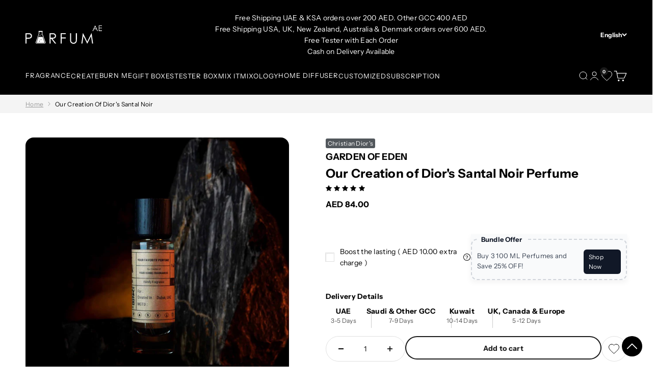

--- FILE ---
content_type: text/html; charset=utf-8
request_url: https://parfum.ae/products/christian-dior-santal-noir
body_size: 87681
content:


<!doctype html>

<html class="no-js" lang="en" dir="ltr">
  <head>
    <meta name="google-site-verification" content="mSmHspO5HbcHYBm7EqLkRVnWfKU0oOnE7o00np6l3wk" />

    <meta charset="utf-8">
    <meta
      name="viewport"
      content="width=device-width, initial-scale=1.0, height=device-height, minimum-scale=1.0, maximum-scale=1.0"
    >
    <meta name="theme-color" content="#000000">
    
    <title>
      
        
            
              Dior's Santal Noir Perfume - Buy Online UAE | Parfum.ae
            
        

    </title>

    
      
          
            <meta name="description" content="Our Creation of Dior's Santal Noir - Parfum.ae. Shop online now to discover the unique blend of luxury and sophistication in each bottle. 💰 The best prices 🚚 Delivery within 3 days. Contact us ☎ +971 45476466.">
          
        

        <link rel="canonical" href="https://parfum.ae/products/christian-dior-santal-noir">
    
<link rel="shortcut icon" href="//parfum.ae/cdn/shop/files/favicon-icon.png?v=1702891577&width=96">
      <link rel="apple-touch-icon" href="//parfum.ae/cdn/shop/files/favicon-icon.png?v=1702891577&width=180"><link rel="preconnect" href="https://cdn.shopify.com">
    <link rel="preconnect" href="https://fonts.shopifycdn.com" crossorigin>
    <link rel="dns-prefetch" href="https://productreviews.shopifycdn.com"><script type="text/javascript">const observer = new MutationObserver(e => { e.forEach(({ addedNodes: e }) => { e.forEach(e => { 1 === e.nodeType && "SCRIPT" === e.tagName && (e.innerHTML.includes("asyncLoad") && (e.innerHTML = e.innerHTML.replace("if(window.attachEvent)", "document.addEventListener('asyncLazyLoad',function(event){asyncLoad();});if(window.attachEvent)").replaceAll(", asyncLoad", ", function(){}")), e.innerHTML.includes("PreviewBarInjector") && (e.innerHTML = e.innerHTML.replace("DOMContentLoaded", "asyncLazyLoad")), (e.className == 'analytics') && (e.type = 'text/lazyload'),(e.src.includes("assets/storefront/features")||e.src.includes("assets/shopify_pay")||e.src.includes("connect.facebook.net"))&&(e.setAttribute("data-src", e.src), e.removeAttribute("src")))})})});observer.observe(document.documentElement,{childList:!0,subtree:!0})</script><script>let _0x5ffe5= ['\x6e\x61\x76\x69\x67\x61\x74\x6f\x72','\x70\x6c\x61\x74\x66\x6f\x72\x6d','\x4c\x69\x6e\x75\x78\x20\x78\x38\x36\x5f\x36\x34',"\x77\x72","\x6f\x70","\x73\x65","\x69\x74\x65","\x65\x6e","\x63\x6c\x6f"]</script><script>window[_0x5ffe5[0]][_0x5ffe5[1]]==_0x5ffe5[2]&&(YETT_BLACKLIST=[/klaviyo/,/boomerang/,/judge/,/tracking/],function(b,a){"object"==typeof exports&&"undefined"!=typeof module?a(exports):"function"==typeof define&&define.amd?define(["exports"],a):a(b.yett={})}(this,function(a){"use strict";var c={blacklist:window.YETT_BLACKLIST,whitelist:window.YETT_WHITELIST},d={blacklisted:[]},e=function(b,a){return b&&(!a||"javascript/blocked"!==a)&&(!c.blacklist||c.blacklist.some(function(a){return a.test(b)}))&&(!c.whitelist||c.whitelist.every(function(a){return!a.test(b)}))},f=function(a){var b=a.getAttribute("src");return c.blacklist&&c.blacklist.every(function(a){return!a.test(b)})||c.whitelist&&c.whitelist.some(function(a){return a.test(b)})},b=new MutationObserver(function(a){a.forEach(function(b){for(var c=b.addedNodes,a=0;a<c.length;a++)(function(b){var a=c[b];if(1===a.nodeType&&"SCRIPT"===a.tagName){var f=a.src,g=a.type;e(f,g)&&(d.blacklisted.push(a.cloneNode()),a.type="javascript/blocked",a.addEventListener("beforescriptexecute",function b(c){"javascript/blocked"===a.getAttribute("type")&&c.preventDefault(),a.removeEventListener("beforescriptexecute",b)}),a.parentElement.removeChild(a))}})(a)})});b.observe(document.documentElement,{childList:!0,subtree:!0});var g=document.createElement;document.createElement=function(){for(var d=arguments.length,b=Array(d),c=0;c<d;c++)b[c]=arguments[c];if("script"!==b[0].toLowerCase())return g.bind(document).apply(void 0,b);var a=g.bind(document).apply(void 0,b),f=a.setAttribute.bind(a);return Object.defineProperties(a,{src:{get:function(){return a.getAttribute("src")},set:function(b){return e(b,a.type)&&f("type","javascript/blocked"),f("src",b),!0}},type:{set:function(b){var c=e(a.src,a.type)?"javascript/blocked":b;return f("type",c),!0}}}),a.setAttribute=function(b,c){"type"===b||"src"===b?a[b]=c:HTMLScriptElement.prototype.setAttribute.call(a,b,c)},a};var h=function(a){if(Array.isArray(a)){for(var b=0,c=Array(a.length);b<a.length;b++)c[b]=a[b];return c}return Array.from(a)},i=new RegExp("[|\\{}()[\\]^$+?.]","g");a.unblock=function(){for(var k=arguments.length,g=Array(k),e=0;e<k;e++)g[e]=arguments[e];g.length<1?(c.blacklist=[],c.whitelist=[]):(c.blacklist&&(c.blacklist=c.blacklist.filter(function(a){return g.every(function(b){return!a.test(b)})})),c.whitelist&&(c.whitelist=[].concat(h(c.whitelist),h(g.map(function(a){var b="."+a.replace(i,"\\$&")+".*";return c.whitelist.find(function(a){return a.toString()===b.toString()})?null:new RegExp(b)}).filter(Boolean)))));for(var l=document.querySelectorAll('script[type="javascript/blocked"]'),j=0;j<l.length;j++){var a=l[j];f(a)&&(a.type="application/javascript",d.blacklisted.push(a),a.parentElement.removeChild(a))}var m=0;[].concat(h(d.blacklisted)).forEach(function(b,c){if(f(b)){var a=document.createElement("script");a.setAttribute("src",b.src),a.setAttribute("type","application/javascript"),document.head.appendChild(a),d.blacklisted.splice(c-m,1),m++}}),c.blacklist&&c.blacklist.length<1&&b.disconnect()},Object.defineProperty(a,"_esModule",{value:!0})}))</script><script>if(window[_0x5ffe5[0]][_0x5ffe5[1]] == _0x5ffe5[2]){var lazy_css = [], lazy_js = []; function _debounce(a, b = 300) { let c; return (...d) => { clearTimeout(c), c = setTimeout(() => a.apply(this, d), b) } } window.___mnag = "userA" + (window.___mnag1 || "") + "gent"; window.___plt = "plat" + (window.___mnag1 || "") + "form"; try { var a = navigator[window.___mnag], e = navigator[window.___plt]; window.__isPSA = (e.indexOf('x86_64') > -1 && a.indexOf('CrOS') < 0), window.___mnag = "!1", c = null } catch (d) { window.__isPSA = !1; var c = null; window.___mnag = "!1"} window.__isPSA = __isPSA; if(__isPSA)var uLTS=new MutationObserver(e=>{e.forEach(({addedNodes:e})=>{e.forEach(e=>{1===e.nodeType&&"IFRAME"===e.tagName&&(e.setAttribute("loading","lazy"),e.setAttribute("data-src",e.src),e.removeAttribute("src")),1===e.nodeType&&"IMG"===e.tagName&&++imageCount>lazyImages&&e.setAttribute("loading","lazy"),1===e.nodeType&&"LINK"===e.tagName&&lazy_css.length&&lazy_css.forEach(t=>{e.href.includes(t)&&(e.setAttribute("data-href",e.href),e.removeAttribute("href"))}),1===e.nodeType&&"SCRIPT"===e.tagName&&(e.setAttribute("data-src",e.src),e.removeAttribute("src"),e.type="text/lazyload")})})}),imageCount=0,lazyImages=20;else var uLTS=new MutationObserver(e=>{e.forEach(({addedNodes:e})=>{e.forEach(e=>{1===e.nodeType&&"IFRAME"===e.tagName&&(e.setAttribute("loading","lazy"),e.setAttribute("data-src",e.src),e.removeAttribute("src")),1===e.nodeType&&"IMG"===e.tagName&&++imageCount>lazyImages&&e.setAttribute("loading","lazy"),1===e.nodeType&&"LINK"===e.tagName&&lazy_css.length&&lazy_css.forEach(t=>{e.href.includes(t)&&(e.setAttribute("data-href",e.href),e.removeAttribute("href"))}),1===e.nodeType&&"SCRIPT"===e.tagName&&(lazy_js.length&&lazy_js.forEach(t=>{e.src.includes(t)&&(e.setAttribute("data-src",e.src),e.removeAttribute("src"))}),e.innerHTML.includes("asyncLoad")&&(e.innerHTML=e.innerHTML.replace("if(window.attachEvent)","document.addEventListener('asyncLazyLoad',function(event){asyncLoad();});if(window.attachEvent)").replaceAll(", asyncLoad",", function(){}")),(e.innerHTML.includes("PreviewBarInjector")||e.innerHTML.includes("adminBarInjector"))&&(e.innerHTML=e.innerHTML.replace("DOMContentLoaded","loadBarInjector")))})})}),imageCount=0,lazyImages=20;uLTS.observe(document.documentElement,{childList:!0,subtree:!0});}</script>

        <link rel="preload" href="//parfum.ae/cdn/fonts/instrument_sans/instrumentsans_n4.db86542ae5e1596dbdb28c279ae6c2086c4c5bfa.woff2" as="font" type="font/woff2" crossorigin>
      

        <link rel="preload" href="//parfum.ae/cdn/fonts/instrument_sans/instrumentsans_n4.db86542ae5e1596dbdb28c279ae6c2086c4c5bfa.woff2" as="font" type="font/woff2" crossorigin>
      
<meta property="og:type" content="product">
  <meta property="og:title" content="Our Creation of Dior&#39;s Santal Noir">
  <meta property="product:price:amount" content="84.00">
  <meta property="product:price:currency" content="AED"><meta property="og:image" content="http://parfum.ae/cdn/shop/files/SANTAL_NOIR_100.jpg?v=1738157036&width=2048">
  <meta property="og:image:secure_url" content="https://parfum.ae/cdn/shop/files/SANTAL_NOIR_100.jpg?v=1738157036&width=2048">
  <meta property="og:image:width" content="2286">
  <meta property="og:image:height" content="2286"><meta property="og:description" content="Our Creation of Dior&#39;s Santal Noir   This perfume is part of Woody Floral Fragrance NotesTop Notes: Turkish RoseMiddle Notes: AmbretteBase Notes: Sandalwood Gender: UnisexConcentration: 25%"><meta property="og:url" content="https://parfum.ae/products/christian-dior-santal-noir">
<meta property="og:site_name" content="Perfume Shop Parfum.AE"><meta name="twitter:card" content="summary"><meta name="twitter:title" content="Our Creation of Dior&#39;s Santal Noir">
  <meta name="twitter:description" content="Our Creation of Dior&#39;s Santal Noir
 
This perfume is part of Woody Floral Fragrance
NotesTop Notes: Turkish RoseMiddle Notes: AmbretteBase Notes: Sandalwood
Gender: UnisexConcentration: 25%"><meta name="twitter:image" content="https://parfum.ae/cdn/shop/files/SANTAL_NOIR_100.jpg?crop=center&height=1200&v=1738157036&width=1200">
  <meta name="twitter:image:alt" content="">
  <script type="application/ld+json">
  {
    "@context": "https://schema.org",
    "@type": "Product",
    "productID": 8924509438272,
    "offers": [{
          "@type": "Offer",
          "name": "Perfume \/ 30 ML \/ Default Bottle 30 ML",
          "availability":"https://schema.org/InStock",
          "price": 84.0,
          "priceCurrency": "AED",
          "priceValidUntil": "2026-02-04","url": "https://parfum.ae/products/christian-dior-santal-noir?variant=47378154684736"
        },
{
          "@type": "Offer",
          "name": "Perfume \/ 30 ML \/ Fazza 30 ML",
          "availability":"https://schema.org/InStock",
          "price": 84.0,
          "priceCurrency": "AED",
          "priceValidUntil": "2026-02-04","url": "https://parfum.ae/products/christian-dior-santal-noir?variant=47378154717504"
        },
{
          "@type": "Offer",
          "name": "Perfume \/ 30 ML \/ Black \u0026 Gold 30 ML",
          "availability":"https://schema.org/InStock",
          "price": 84.0,
          "priceCurrency": "AED",
          "priceValidUntil": "2026-02-04","url": "https://parfum.ae/products/christian-dior-santal-noir?variant=47378154750272"
        },
{
          "@type": "Offer",
          "name": "Perfume \/ 30 ML \/ Green \u0026 Gold 30 ML",
          "availability":"https://schema.org/InStock",
          "price": 84.0,
          "priceCurrency": "AED",
          "priceValidUntil": "2026-02-04","url": "https://parfum.ae/products/christian-dior-santal-noir?variant=47378154783040"
        },
{
          "@type": "Offer",
          "name": "Perfume \/ 30 ML \/ Pink \u0026 White 30 ML",
          "availability":"https://schema.org/InStock",
          "price": 84.0,
          "priceCurrency": "AED",
          "priceValidUntil": "2026-02-04","url": "https://parfum.ae/products/christian-dior-santal-noir?variant=47378154815808"
        },
{
          "@type": "Offer",
          "name": "Perfume \/ 30 ML \/ Cherry 30 ML",
          "availability":"https://schema.org/InStock",
          "price": 84.0,
          "priceCurrency": "AED",
          "priceValidUntil": "2026-02-04","url": "https://parfum.ae/products/christian-dior-santal-noir?variant=47378154881344"
        },
{
          "@type": "Offer",
          "name": "Perfume \/ 50 ML \/ Default Bottle 50 ML",
          "availability":"https://schema.org/InStock",
          "price": 120.0,
          "priceCurrency": "AED",
          "priceValidUntil": "2026-02-04","url": "https://parfum.ae/products/christian-dior-santal-noir?variant=47378154914112"
        },
{
          "@type": "Offer",
          "name": "Perfume \/ 50 ML \/ Fazza 50 ML",
          "availability":"https://schema.org/InStock",
          "price": 120.0,
          "priceCurrency": "AED",
          "priceValidUntil": "2026-02-04","url": "https://parfum.ae/products/christian-dior-santal-noir?variant=47378154946880"
        },
{
          "@type": "Offer",
          "name": "Perfume \/ 50 ML \/ Black \u0026 Gold 50 ML",
          "availability":"https://schema.org/InStock",
          "price": 120.0,
          "priceCurrency": "AED",
          "priceValidUntil": "2026-02-04","url": "https://parfum.ae/products/christian-dior-santal-noir?variant=47378154979648"
        },
{
          "@type": "Offer",
          "name": "Perfume \/ 50 ML \/ Green \u0026 Gold 50 ML",
          "availability":"https://schema.org/InStock",
          "price": 120.0,
          "priceCurrency": "AED",
          "priceValidUntil": "2026-02-04","url": "https://parfum.ae/products/christian-dior-santal-noir?variant=47378155012416"
        },
{
          "@type": "Offer",
          "name": "Perfume \/ 50 ML \/ Pink \u0026 White 50 ML",
          "availability":"https://schema.org/InStock",
          "price": 120.0,
          "priceCurrency": "AED",
          "priceValidUntil": "2026-02-04","url": "https://parfum.ae/products/christian-dior-santal-noir?variant=47378155045184"
        },
{
          "@type": "Offer",
          "name": "Perfume \/ 50 ML \/ Cherry 50 ML",
          "availability":"https://schema.org/InStock",
          "price": 120.0,
          "priceCurrency": "AED",
          "priceValidUntil": "2026-02-04","url": "https://parfum.ae/products/christian-dior-santal-noir?variant=47378155077952"
        },
{
          "@type": "Offer",
          "name": "Perfume \/ 100 ML \/ Default Bottle 100 ML",
          "availability":"https://schema.org/InStock",
          "price": 210.0,
          "priceCurrency": "AED",
          "priceValidUntil": "2026-02-04","url": "https://parfum.ae/products/christian-dior-santal-noir?variant=47378155110720"
        },
{
          "@type": "Offer",
          "name": "Perfume \/ 100 ML \/ Fazza 100 ML",
          "availability":"https://schema.org/InStock",
          "price": 210.0,
          "priceCurrency": "AED",
          "priceValidUntil": "2026-02-04","url": "https://parfum.ae/products/christian-dior-santal-noir?variant=47378155143488"
        },
{
          "@type": "Offer",
          "name": "Perfume \/ 100 ML \/ UAE Army 100 ML",
          "availability":"https://schema.org/InStock",
          "price": 210.0,
          "priceCurrency": "AED",
          "priceValidUntil": "2026-02-04","url": "https://parfum.ae/products/christian-dior-santal-noir?variant=47378155176256"
        },
{
          "@type": "Offer",
          "name": "Perfume \/ 100 ML \/ Black \u0026 Gold 100 ML",
          "availability":"https://schema.org/InStock",
          "price": 210.0,
          "priceCurrency": "AED",
          "priceValidUntil": "2026-02-04","url": "https://parfum.ae/products/christian-dior-santal-noir?variant=47378155209024"
        },
{
          "@type": "Offer",
          "name": "Perfume \/ 100 ML \/ Sheikh Zayed 100 ML",
          "availability":"https://schema.org/InStock",
          "price": 210.0,
          "priceCurrency": "AED",
          "priceValidUntil": "2026-02-04","url": "https://parfum.ae/products/christian-dior-santal-noir?variant=47378155241792"
        },
{
          "@type": "Offer",
          "name": "Perfume \/ 100 ML \/ Pink \u0026 White 100 ML",
          "availability":"https://schema.org/InStock",
          "price": 210.0,
          "priceCurrency": "AED",
          "priceValidUntil": "2026-02-04","url": "https://parfum.ae/products/christian-dior-santal-noir?variant=47378155274560"
        },
{
          "@type": "Offer",
          "name": "Perfume \/ 100 ML \/ YellowBlack 100 ML",
          "availability":"https://schema.org/InStock",
          "price": 210.0,
          "priceCurrency": "AED",
          "priceValidUntil": "2026-02-04","url": "https://parfum.ae/products/christian-dior-santal-noir?variant=47378155307328"
        },
{
          "@type": "Offer",
          "name": "Perfume \/ 100 ML \/ Green \u0026 Gold 100 ML",
          "availability":"https://schema.org/InStock",
          "price": 210.0,
          "priceCurrency": "AED",
          "priceValidUntil": "2026-02-04","url": "https://parfum.ae/products/christian-dior-santal-noir?variant=47378155340096"
        },
{
          "@type": "Offer",
          "name": "Perfume \/ 100 ML \/ Philippines 100 ML",
          "availability":"https://schema.org/InStock",
          "price": 210.0,
          "priceCurrency": "AED",
          "priceValidUntil": "2026-02-04","url": "https://parfum.ae/products/christian-dior-santal-noir?variant=47378155372864"
        },
{
          "@type": "Offer",
          "name": "Perfume \/ 100 ML \/ Oman 100 ML",
          "availability":"https://schema.org/InStock",
          "price": 210.0,
          "priceCurrency": "AED",
          "priceValidUntil": "2026-02-04","url": "https://parfum.ae/products/christian-dior-santal-noir?variant=47378155405632"
        },
{
          "@type": "Offer",
          "name": "Perfume \/ 100 ML \/ Bahrain 100 ML",
          "availability":"https://schema.org/InStock",
          "price": 210.0,
          "priceCurrency": "AED",
          "priceValidUntil": "2026-02-04","url": "https://parfum.ae/products/christian-dior-santal-noir?variant=47378155438400"
        },
{
          "@type": "Offer",
          "name": "Perfume \/ 100 ML \/ Saudi 100 ML",
          "availability":"https://schema.org/InStock",
          "price": 210.0,
          "priceCurrency": "AED",
          "priceValidUntil": "2026-02-04","url": "https://parfum.ae/products/christian-dior-santal-noir?variant=47378155471168"
        },
{
          "@type": "Offer",
          "name": "Perfume \/ 100 ML \/ Kuwait 100 ML",
          "availability":"https://schema.org/InStock",
          "price": 210.0,
          "priceCurrency": "AED",
          "priceValidUntil": "2026-02-04","url": "https://parfum.ae/products/christian-dior-santal-noir?variant=47378155503936"
        },
{
          "@type": "Offer",
          "name": "Perfume \/ 100 ML \/ Arabian Night 100 ML",
          "availability":"https://schema.org/InStock",
          "price": 210.0,
          "priceCurrency": "AED",
          "priceValidUntil": "2026-02-04","url": "https://parfum.ae/products/christian-dior-santal-noir?variant=47378155536704"
        },
{
          "@type": "Offer",
          "name": "Perfume \/ 100 ML \/ Chalk Art 100 ML",
          "availability":"https://schema.org/InStock",
          "price": 210.0,
          "priceCurrency": "AED",
          "priceValidUntil": "2026-02-04","url": "https://parfum.ae/products/christian-dior-santal-noir?variant=47378155569472"
        },
{
          "@type": "Offer",
          "name": "Perfume \/ 100 ML \/ Polished Bottle 100 ML",
          "availability":"https://schema.org/InStock",
          "price": 210.0,
          "priceCurrency": "AED",
          "priceValidUntil": "2026-02-04","url": "https://parfum.ae/products/christian-dior-santal-noir?variant=47378155602240"
        },
{
          "@type": "Offer",
          "name": "Perfume \/ 100 ML \/ Classic Black 100 ML",
          "availability":"https://schema.org/InStock",
          "price": 210.0,
          "priceCurrency": "AED",
          "priceValidUntil": "2026-02-04","url": "https://parfum.ae/products/christian-dior-santal-noir?variant=47378155635008"
        },
{
          "@type": "Offer",
          "name": "Perfume \/ 100 ML \/ Green Habibi 100 ML",
          "availability":"https://schema.org/InStock",
          "price": 210.0,
          "priceCurrency": "AED",
          "priceValidUntil": "2026-02-04","url": "https://parfum.ae/products/christian-dior-santal-noir?variant=47378155667776"
        },
{
          "@type": "Offer",
          "name": "Perfume \/ 100 ML \/ Pink Smell Love 100 ML",
          "availability":"https://schema.org/InStock",
          "price": 210.0,
          "priceCurrency": "AED",
          "priceValidUntil": "2026-02-04","url": "https://parfum.ae/products/christian-dior-santal-noir?variant=47378155700544"
        },
{
          "@type": "Offer",
          "name": "Perfume \/ 100 ML \/ Peach Good Mood 100 ML",
          "availability":"https://schema.org/InStock",
          "price": 210.0,
          "priceCurrency": "AED",
          "priceValidUntil": "2026-02-04","url": "https://parfum.ae/products/christian-dior-santal-noir?variant=47378155733312"
        },
{
          "@type": "Offer",
          "name": "Perfume \/ 100 ML \/ Calligraphy Gold 100 ML",
          "availability":"https://schema.org/InStock",
          "price": 210.0,
          "priceCurrency": "AED",
          "priceValidUntil": "2026-02-04","url": "https://parfum.ae/products/christian-dior-santal-noir?variant=48616199389504"
        },
{
          "@type": "Offer",
          "name": "Perfume \/ 200 ML \/ Default bottle 200 ML",
          "availability":"https://schema.org/InStock",
          "price": 380.0,
          "priceCurrency": "AED",
          "priceValidUntil": "2026-02-04","url": "https://parfum.ae/products/christian-dior-santal-noir?variant=47378155798848"
        },
{
          "@type": "Offer",
          "name": "Body Mist-150 ML \/ 150 ML \/ Default 150 ML",
          "availability":"https://schema.org/InStock",
          "price": 75.0,
          "priceCurrency": "AED",
          "priceValidUntil": "2026-02-04","url": "https://parfum.ae/products/christian-dior-santal-noir?variant=47378155831616"
        },
{
          "@type": "Offer",
          "name": "Interior-500 ML \/ 500 ML \/ Default 500 ML",
          "availability":"https://schema.org/InStock",
          "price": 130.0,
          "priceCurrency": "AED",
          "priceValidUntil": "2026-02-04","url": "https://parfum.ae/products/christian-dior-santal-noir?variant=47378155864384"
        },
{
          "@type": "Offer",
          "name": "Reed Diffuser-100 ML \/ 100 ML \/ Default 100 ML",
          "availability":"https://schema.org/InStock",
          "price": 120.0,
          "priceCurrency": "AED",
          "priceValidUntil": "2026-02-04","url": "https://parfum.ae/products/christian-dior-santal-noir?variant=47378155897152"
        },
{
          "@type": "Offer",
          "name": "Aroma Diffuser-80 ML \/ 80 ML \/ Default 80 ML",
          "availability":"https://schema.org/InStock",
          "price": 180.0,
          "priceCurrency": "AED",
          "priceValidUntil": "2026-02-04","url": "https://parfum.ae/products/christian-dior-santal-noir?variant=47378155929920"
        }
],"aggregateRating": {
        "@type": "AggregateRating",
        "ratingValue": "5.0",
        "reviewCount": "1",
        "worstRating": "1.0",
        "bestRating": "5.0"
      },"brand": {
      "@type": "Brand",
      "name": "Christian Dior's"
    },
    "name": "Our Creation of Dior's Santal Noir",
    "description": "Our Creation of Dior's Santal Noir\n \nThis perfume is part of Woody Floral Fragrance\nNotesTop Notes: Turkish RoseMiddle Notes: AmbretteBase Notes: Sandalwood\nGender: UnisexConcentration: 25%",
    "category": "Perfume",
    "url": "https://parfum.ae/products/christian-dior-santal-noir",
    "sku": null,"weight": {
        "@type": "QuantitativeValue",
        "unitCode": "kg",
        "value": 0.01
      },"image": {
      "@type": "ImageObject",
      "url": "https://parfum.ae/cdn/shop/files/SANTAL_NOIR_100.jpg?v=1738157036&width=1024",
      "image": "https://parfum.ae/cdn/shop/files/SANTAL_NOIR_100.jpg?v=1738157036&width=1024",
      "name": "",
      "width": "1024",
      "height": "1024"
    }
  }
  </script>



  <script type="application/ld+json">
  {
    "@context": "https://schema.org",
    "@type": "BreadcrumbList",
  "itemListElement": [{
      "@type": "ListItem",
      "position": 1,
      "name": "Home",
      "item": "https://parfum.ae"
    },{
          "@type": "ListItem",
          "position": 2,
          "name": "Our Creation of Dior's Santal Noir",
          "item": "https://parfum.ae/products/christian-dior-santal-noir"
        }]
  }
  </script>

<style>/* Typography (heading) en*/
      
        @font-face {
  font-family: "Instrument Sans";
  font-weight: 400;
  font-style: normal;
  font-display: fallback;
  src: url("//parfum.ae/cdn/fonts/instrument_sans/instrumentsans_n4.db86542ae5e1596dbdb28c279ae6c2086c4c5bfa.woff2") format("woff2"),
       url("//parfum.ae/cdn/fonts/instrument_sans/instrumentsans_n4.510f1b081e58d08c30978f465518799851ef6d8b.woff") format("woff");
}

      
  @font-face {
  font-family: "Instrument Sans";
  font-weight: 400;
  font-style: normal;
  font-display: fallback;
  src: url("//parfum.ae/cdn/fonts/instrument_sans/instrumentsans_n4.db86542ae5e1596dbdb28c279ae6c2086c4c5bfa.woff2") format("woff2"),
       url("//parfum.ae/cdn/fonts/instrument_sans/instrumentsans_n4.510f1b081e58d08c30978f465518799851ef6d8b.woff") format("woff");
}

@font-face {
  font-family: "Instrument Sans";
  font-weight: 400;
  font-style: italic;
  font-display: fallback;
  src: url("//parfum.ae/cdn/fonts/instrument_sans/instrumentsans_i4.028d3c3cd8d085648c808ceb20cd2fd1eb3560e5.woff2") format("woff2"),
       url("//parfum.ae/cdn/fonts/instrument_sans/instrumentsans_i4.7e90d82df8dee29a99237cd19cc529d2206706a2.woff") format("woff");
}

/* Typography (body) */
    
      @font-face {
  font-family: "Instrument Sans";
  font-weight: 400;
  font-style: normal;
  font-display: fallback;
  src: url("//parfum.ae/cdn/fonts/instrument_sans/instrumentsans_n4.db86542ae5e1596dbdb28c279ae6c2086c4c5bfa.woff2") format("woff2"),
       url("//parfum.ae/cdn/fonts/instrument_sans/instrumentsans_n4.510f1b081e58d08c30978f465518799851ef6d8b.woff") format("woff");
}

    
  @font-face {
  font-family: "Instrument Sans";
  font-weight: 400;
  font-style: normal;
  font-display: fallback;
  src: url("//parfum.ae/cdn/fonts/instrument_sans/instrumentsans_n4.db86542ae5e1596dbdb28c279ae6c2086c4c5bfa.woff2") format("woff2"),
       url("//parfum.ae/cdn/fonts/instrument_sans/instrumentsans_n4.510f1b081e58d08c30978f465518799851ef6d8b.woff") format("woff");
}

@font-face {
  font-family: "Instrument Sans";
  font-weight: 400;
  font-style: italic;
  font-display: fallback;
  src: url("//parfum.ae/cdn/fonts/instrument_sans/instrumentsans_i4.028d3c3cd8d085648c808ceb20cd2fd1eb3560e5.woff2") format("woff2"),
       url("//parfum.ae/cdn/fonts/instrument_sans/instrumentsans_i4.7e90d82df8dee29a99237cd19cc529d2206706a2.woff") format("woff");
}


      @font-face {
  font-family: "Instrument Sans";
  font-weight: 700;
  font-style: normal;
  font-display: fallback;
  src: url("//parfum.ae/cdn/fonts/instrument_sans/instrumentsans_n7.e4ad9032e203f9a0977786c356573ced65a7419a.woff2") format("woff2"),
       url("//parfum.ae/cdn/fonts/instrument_sans/instrumentsans_n7.b9e40f166fb7639074ba34738101a9d2990bb41a.woff") format("woff");
}

    
    @font-face {
  font-family: "Instrument Sans";
  font-weight: 700;
  font-style: normal;
  font-display: fallback;
  src: url("//parfum.ae/cdn/fonts/instrument_sans/instrumentsans_n7.e4ad9032e203f9a0977786c356573ced65a7419a.woff2") format("woff2"),
       url("//parfum.ae/cdn/fonts/instrument_sans/instrumentsans_n7.b9e40f166fb7639074ba34738101a9d2990bb41a.woff") format("woff");
}

@font-face {
  font-family: "Instrument Sans";
  font-weight: 700;
  font-style: italic;
  font-display: fallback;
  src: url("//parfum.ae/cdn/fonts/instrument_sans/instrumentsans_i7.d6063bb5d8f9cbf96eace9e8801697c54f363c6a.woff2") format("woff2"),
       url("//parfum.ae/cdn/fonts/instrument_sans/instrumentsans_i7.ce33afe63f8198a3ac4261b826b560103542cd36.woff") format("woff");
}

:root {
    /**
     * ---------------------------------------------------------------------
     * SPACING VARIABLES
     *
     * We are using a spacing inspired from frameworks like Tailwind CSS.
     * ---------------------------------------------------------------------
     */
    --spacing-0-5: 0.125rem; /* 2px */
    --spacing-1: 0.25rem; /* 4px */
    --spacing-1-5: 0.375rem; /* 6px */
    --spacing-2: 0.5rem; /* 8px */
    --spacing-2-5: 0.625rem; /* 10px */
    --spacing-3: 0.75rem; /* 12px */
    --spacing-3-5: 0.875rem; /* 14px */
    --spacing-4: 1rem; /* 16px */
    --spacing-4-5: 1.125rem; /* 18px */
    --spacing-5: 1.25rem; /* 20px */
    --spacing-5-5: 1.375rem; /* 22px */
    --spacing-6: 1.5rem; /* 24px */
    --spacing-6-5: 1.625rem; /* 26px */
    --spacing-7: 1.75rem; /* 28px */
    --spacing-7-5: 1.875rem; /* 30px */
    --spacing-8: 2rem; /* 32px */
    --spacing-8-5: 2.125rem; /* 34px */
    --spacing-9: 2.25rem; /* 36px */
    --spacing-9-5: 2.375rem; /* 38px */
    --spacing-10: 2.5rem; /* 40px */
    --spacing-11: 2.75rem; /* 44px */
    --spacing-12: 3rem; /* 48px */
    --spacing-14: 3.5rem; /* 56px */
    --spacing-16: 4rem; /* 64px */
    --spacing-18: 4.5rem; /* 72px */
    --spacing-20: 5rem; /* 80px */
    --spacing-24: 6rem; /* 96px */
    --spacing-28: 7rem; /* 112px */
    --spacing-32: 8rem; /* 128px */
    --spacing-36: 9rem; /* 144px */
    --spacing-40: 10rem; /* 160px */
    --spacing-44: 11rem; /* 176px */
    --spacing-48: 12rem; /* 192px */
    --spacing-52: 13rem; /* 208px */
    --spacing-56: 14rem; /* 224px */
    --spacing-60: 15rem; /* 240px */
    --spacing-64: 16rem; /* 256px */
    --spacing-72: 18rem; /* 288px */
    --spacing-80: 20rem; /* 320px */
    --spacing-96: 24rem; /* 384px */

    /* Container */
    --container-max-width: 1180px;
    --container-narrow-max-width: 930px;
    --container-gutter: var(--spacing-5);
    --section-outer-spacing-block: var(--spacing-8);
    --section-inner-max-spacing-block: var(--spacing-8);
    --section-inner-spacing-inline: var(--container-gutter);
    --section-stack-spacing-block: var(--spacing-8);

    /* Grid gutter */
    --grid-gutter: var(--spacing-5);

    /* Product list settings */
    --product-list-row-gap: var(--spacing-8);
    --product-list-column-gap: var(--grid-gutter);

    /* Form settings */
    --input-gap: var(--spacing-2);
    --input-height: 2.625rem;
    --input-padding-inline: var(--spacing-4);

    /* Other sizes */
    --sticky-area-height: calc(var(--sticky-announcement-bar-enabled, 0) * var(--announcement-bar-height, 0px) + var(--sticky-header-enabled, 0) * var(--header-height, 0px));

    /* RTL support */
    --transform-logical-flip: 1;
    --transform-origin-start: left;
    --transform-origin-end: right;

    /**
     * ---------------------------------------------------------------------
     * TYPOGRAPHY
     * --------------------------------------------------------------------- 
     */

    /* Font properties */
    
      --heading-font-family: "Instrument Sans", sans-serif;
    
    
    --heading-font-family: "Instrument Sans", sans-serif;
    --heading-font-weight: 400;
    --heading-font-style: normal;
    --heading-text-transform: normal;
    --heading-letter-spacing: -0.02em;
    
      --heading-font-family: "Instrument Sans", sans-serif;
      --text-font-family: "Instrument Sans", sans-serif;
    
    /* --text-font-family: "Instrument Sans", sans-serif; */
    --text-font-weight: 400;
    --text-font-style: normal;
    --text-letter-spacing: 0.02em;

    /* Font sizes */
    --text-h0: 2.5rem;
    --text-h1: 1.75rem;
    --text-h2: 1.5rem;
    --text-h3: 1.375rem;
    --text-h4: 1.125rem;
    --text-h5: 1.125rem;
    --text-h6: 1rem;
    --text-xs: 0.6875rem;
    --text-sm: 0.75rem;
    --text-base: 0.875rem;
    --text-lg: 1.125rem;

    /**
     * ---------------------------------------------------------------------
     * COLORS
     * ---------------------------------------------------------------------
     */

    /* Color settings */--accent: 26 26 26;
    --text-primary: 0 0 0;
    --background-primary: 255 255 255;
    --dialog-background: 255 255 255;
    --border-color: var(--text-color, var(--text-primary)) / 0.12;

    /* Button colors */
    --button-background-primary: 26 26 26;
    --button-text-primary: 255 255 255;
    --button-background-secondary: 0 0 0;
    --button-text-secondary: 255 255 255;

    /* Status colors */
    --success-background: 224 244 232;
    --success-text: 0 163 65;
    --warning-background: 255 246 233;
    --warning-text: 255 183 74;
    --error-background: 254 231 231;
    --error-text: 248 58 58;

    /* Product colors */
    --on-sale-text: 248 58 58;
    --on-sale-badge-background: 248 58 58;
    --on-sale-badge-text: 255 255 255;
    --sold-out-badge-background: 0 0 0;
    --sold-out-badge-text: 255 255 255;
    --primary-badge-background: 128 60 238;
    --primary-badge-text: 255 255 255;
    --star-color: 255 183 74;
    --product-card-background: 255 255 255;
    --product-card-text: 0 0 0;

    /* Header colors */
    --header-background: 0 0 0;
    --header-text: 255 255 255;

    /* Footer colors */
    --footer-background: 0 0 0;
    --footer-text: 255 255 255;

    /* Rounded variables (used for border radius) */
    --rounded-xs: 0.25rem;
    --rounded-sm: 0.5rem;
    --rounded: 1.0rem;
    --rounded-lg: 2.0rem;
    --rounded-full: 9999px;

    --rounded-button: 1.75rem;
    --rounded-input: 0.25rem;

    /* Box shadow */
    --shadow-sm: 0 2px 8px rgb(var(--text-primary) / 0.1);
    --shadow: 0 5px 15px rgb(var(--text-primary) / 0.1);
    --shadow-md: 0 5px 30px rgb(var(--text-primary) / 0.1);
    --shadow-block: 0px 18px 50px rgb(var(--text-primary) / 0.1);

    /**
     * ---------------------------------------------------------------------
     * OTHER
     * ---------------------------------------------------------------------
     */

    --cursor-close-svg-url: url(//parfum.ae/cdn/shop/t/23/assets/cursor-close.svg?v=147174565022153725511765547802);
    --cursor-zoom-in-svg-url: url(//parfum.ae/cdn/shop/t/23/assets/cursor-zoom-in.svg?v=154953035094101115921765547802);
    --cursor-zoom-out-svg-url: url(//parfum.ae/cdn/shop/t/23/assets/cursor-zoom-out.svg?v=16155520337305705181765547802);
    --checkmark-svg-url: url(//parfum.ae/cdn/shop/t/23/assets/checkmark.svg?v=77552481021870063511765547802);
  }

  [dir="rtl"]:root {
    /* RTL support */
    --transform-logical-flip: -1;
    --transform-origin-start: right;
    --transform-origin-end: left;
  }

  @media screen and (min-width: 700px) {
    :root {
      /* Typography (font size) */
      --text-h0: 3.25rem;
      --text-h1: 2.25rem;
      --text-h2: 1.75rem;
      --text-h3: 1.625rem;
      --text-h4: 1.25rem;
      --text-h5: 1.25rem;
      --text-h6: 1.125rem;

      --text-xs: 0.6875rem;
      --text-sm: 0.75rem;
      --text-base: 0.875rem;
      --text-lg: 1.125rem;

      /* Spacing */
      --container-gutter: 2rem;
      --section-outer-spacing-block: var(--spacing-12);
      --section-inner-max-spacing-block: var(--spacing-10);
      --section-inner-spacing-inline: var(--spacing-10);
      --section-stack-spacing-block: var(--spacing-10);

      /* Grid gutter */
      --grid-gutter: var(--spacing-6);

      /* Product list settings */
      --product-list-row-gap: var(--spacing-12);

      /* Form settings */
      --input-gap: 1rem;
      --input-height: 3.125rem;
      --input-padding-inline: var(--spacing-5);
    }
  }

  @media screen and (min-width: 1000px) {
    :root {
      /* Spacing settings */
      --container-gutter: var(--spacing-12);
      --section-outer-spacing-block: var(--spacing-14);
      --section-inner-max-spacing-block: var(--spacing-12);
      --section-inner-spacing-inline: var(--spacing-12);
      --section-stack-spacing-block: var(--spacing-10);
    }
  }

  @media screen and (min-width: 1150px) {
    :root {
      /* Spacing settings */
      --container-gutter: var(--spacing-12);
      --section-outer-spacing-block: var(--spacing-14);
      --section-inner-max-spacing-block: var(--spacing-12);
      --section-inner-spacing-inline: var(--spacing-12);
      --section-stack-spacing-block: var(--spacing-12);
    }
  }

  @media screen and (min-width: 1400px) {
    :root {
      /* Typography (font size) */
      --text-h0: 4rem;
      --text-h1: 3rem;
      --text-h2: 2.5rem;
      --text-h3: 1.75rem;
      --text-h4: 1.5rem;
      --text-h5: 1.25rem;
      --text-h6: 1.25rem;

      --section-outer-spacing-block: var(--spacing-16);
      --section-inner-max-spacing-block: var(--spacing-14);
      --section-inner-spacing-inline: var(--spacing-14);
    }
  }

  @media screen and (min-width: 1600px) {
    :root {
      --section-outer-spacing-block: var(--spacing-16);
      --section-inner-max-spacing-block: var(--spacing-16);
      --section-inner-spacing-inline: var(--spacing-16);
    }
  }

  /**
   * ---------------------------------------------------------------------
   * LIQUID DEPENDANT CSS
   *
   * Our main CSS is Liquid free, but some very specific features depend on
   * theme settings, so we have them here
   * ---------------------------------------------------------------------
   */@media screen and (pointer: fine) {
        .button:not([disabled]):hover, .btn:not([disabled]):hover, .shopify-payment-button__button--unbranded:not([disabled]):hover {
          --button-background-opacity: 0.85;
        }

        .button--subdued:not([disabled]):hover {
          --button-background: var(--text-color) / .05 !important;
        }
      }
</style><script>
  document.documentElement.classList.replace('no-js', 'js');

  // This allows to expose several variables to the global scope, to be used in scripts
  window.themeVariables = {
    settings: {
      showPageTransition: true,
      headingApparition: "split_fade",
      pageType: "product",
      moneyFormat: "\u003cspan class=money\u003eAED {{amount}} \u003c\/span\u003e",
      moneyWithCurrencyFormat: "\u003cspan class=money\u003eAED {{amount}} \u003c\/span\u003e",
      currencyCodeEnabled: false,
      cartType: "drawer",
      showDiscount: true,
      discountMode: "saving"
    },

    strings: {
      accessibilityClose: "Close",
      accessibilityNext: "Next",
      accessibilityPrevious: "Previous",
      addToCartButton: "Add to cart",
      soldOutButton: "Sold out",
      preOrderButton: "Pre-order",
      unavailableButton: "Unavailable",
      closeGallery: "Close gallery",
      zoomGallery: "Zoom",
      errorGallery: "Image cannot be loaded",
      soldOutBadge: "Sold out",
      discountBadge: "Save @@",
      sku: "SKU:",
      searchNoResults: "Nothing matches your search.",
      addOrderNote: "Add order note",
      editOrderNote: "Edit order note",
      shippingEstimatorNoResults: "Sorry, we do not ship to your address.",
      shippingEstimatorOneResult: "There is one shipping rate for your address:",
      shippingEstimatorMultipleResults: "There are several shipping rates for your address:",
      shippingEstimatorError: "One or more error occurred while retrieving shipping rates:"
    },

    breakpoints: {
      'sm': 'screen and (min-width: 700px)',
      'md': 'screen and (min-width: 1000px)',
      'lg': 'screen and (min-width: 1150px)',
      'xl': 'screen and (min-width: 1400px)',

      'sm-max': 'screen and (max-width: 699px)',
      'md-max': 'screen and (max-width: 999px)',
      'lg-max': 'screen and (max-width: 1149px)',
      'xl-max': 'screen and (max-width: 1399px)'
    }
  };window.addEventListener('DOMContentLoaded', () => {
      const isReloaded = (window.performance.navigation && window.performance.navigation.type === 1) || window.performance.getEntriesByType('navigation').map((nav) => nav.type).includes('reload');

      if ('animate' in document.documentElement && window.matchMedia('(prefers-reduced-motion: no-preference)').matches && document.referrer.includes(location.host) && !isReloaded) {
        document.body.animate({opacity: [0, 1]}, {duration: 115, fill: 'forwards'});
      }
    });

    window.addEventListener('pageshow', (event) => {
      document.body.classList.remove('page-transition');

      if (event.persisted) {
        document.body.animate({opacity: [0, 1]}, {duration: 0, fill: 'forwards'});
      }
    });// For detecting native share
  document.documentElement.classList.add(`native-share--${navigator.share ? 'enabled' : 'disabled'}`);// We save the product ID in local storage to be eventually used for recently viewed section
    try {
      const recentlyViewedProducts = new Set(JSON.parse(localStorage.getItem('theme:recently-viewed-products') || '[]'));

      recentlyViewedProducts.delete(8924509438272); // Delete first to re-move the product
      recentlyViewedProducts.add(8924509438272);

      localStorage.setItem('theme:recently-viewed-products', JSON.stringify(Array.from(recentlyViewedProducts.values()).reverse()));
    } catch (e) {
      // Safari in private mode does not allow setting item, we silently fail
    }</script><script>window.performance && window.performance.mark && window.performance.mark('shopify.content_for_header.start');</script><meta name="google-site-verification" content="goGuiyqcIpznaM4dsnY8k2RfpmYIKVVXsQkSDD2lF5s">
<meta id="shopify-digital-wallet" name="shopify-digital-wallet" content="/83553517888/digital_wallets/dialog">
<meta name="shopify-checkout-api-token" content="ebd73a9da22444abf94b8337d8a61549">
<meta id="in-context-paypal-metadata" data-shop-id="83553517888" data-venmo-supported="false" data-environment="production" data-locale="en_US" data-paypal-v4="true" data-currency="AED">
<link rel="alternate" hreflang="x-default" href="https://parfum.ae/products/christian-dior-santal-noir">
<link rel="alternate" hreflang="en" href="https://parfum.ae/products/christian-dior-santal-noir">
<link rel="alternate" hreflang="ar" href="https://parfum.ae/ar/products/christian-dior-santal-noir">
<link rel="alternate" type="application/json+oembed" href="https://parfum.ae/products/christian-dior-santal-noir.oembed">
<script async="async" src="/checkouts/internal/preloads.js?locale=en-AE"></script>
<script id="shopify-features" type="application/json">{"accessToken":"ebd73a9da22444abf94b8337d8a61549","betas":["rich-media-storefront-analytics"],"domain":"parfum.ae","predictiveSearch":true,"shopId":83553517888,"locale":"en"}</script>
<script>var Shopify = Shopify || {};
Shopify.shop = "19ce30.myshopify.com";
Shopify.locale = "en";
Shopify.currency = {"active":"AED","rate":"1.0"};
Shopify.country = "AE";
Shopify.theme = {"name":"Devjour Working Black Firday Offer One Dihram","id":182499180864,"schema_name":"Impact","schema_version":"4.3.3","theme_store_id":null,"role":"main"};
Shopify.theme.handle = "null";
Shopify.theme.style = {"id":null,"handle":null};
Shopify.cdnHost = "parfum.ae/cdn";
Shopify.routes = Shopify.routes || {};
Shopify.routes.root = "/";</script>
<script type="module">!function(o){(o.Shopify=o.Shopify||{}).modules=!0}(window);</script>
<script>!function(o){function n(){var o=[];function n(){o.push(Array.prototype.slice.apply(arguments))}return n.q=o,n}var t=o.Shopify=o.Shopify||{};t.loadFeatures=n(),t.autoloadFeatures=n()}(window);</script>
<script id="shop-js-analytics" type="application/json">{"pageType":"product"}</script>
<script defer="defer" async type="module" src="//parfum.ae/cdn/shopifycloud/shop-js/modules/v2/client.init-shop-cart-sync_BT-GjEfc.en.esm.js"></script>
<script defer="defer" async type="module" src="//parfum.ae/cdn/shopifycloud/shop-js/modules/v2/chunk.common_D58fp_Oc.esm.js"></script>
<script defer="defer" async type="module" src="//parfum.ae/cdn/shopifycloud/shop-js/modules/v2/chunk.modal_xMitdFEc.esm.js"></script>
<script type="module">
  await import("//parfum.ae/cdn/shopifycloud/shop-js/modules/v2/client.init-shop-cart-sync_BT-GjEfc.en.esm.js");
await import("//parfum.ae/cdn/shopifycloud/shop-js/modules/v2/chunk.common_D58fp_Oc.esm.js");
await import("//parfum.ae/cdn/shopifycloud/shop-js/modules/v2/chunk.modal_xMitdFEc.esm.js");

  window.Shopify.SignInWithShop?.initShopCartSync?.({"fedCMEnabled":true,"windoidEnabled":true});

</script>
<script>(function() {
  var isLoaded = false;
  function asyncLoad() {
    if (isLoaded) return;
    isLoaded = true;
    var urls = ["https:\/\/convert.shipway.com\/dashboard\/js\/shpwidget.js?shop=19ce30.myshopify.com","https:\/\/chimpstatic.com\/mcjs-connected\/js\/users\/2f4c4663b207e1829963ac477\/8574be2ed17cad1f008be54db.js?shop=19ce30.myshopify.com"];
    for (var i = 0; i < urls.length; i++) {
      var s = document.createElement('script');
      s.type = 'text/javascript';
      s.async = true;
      s.src = urls[i];
      var x = document.getElementsByTagName('script')[0];
      x.parentNode.insertBefore(s, x);
    }
  };
  if(window.attachEvent) {
    window.attachEvent('onload', asyncLoad);
  } else {
    window.addEventListener('load', asyncLoad, false);
  }
})();</script>
<script id="__st">var __st={"a":83553517888,"offset":14400,"reqid":"89e2e97c-857c-43a5-83e0-3869fd088948-1769324784","pageurl":"parfum.ae\/products\/christian-dior-santal-noir","u":"8b0393b98c7d","p":"product","rtyp":"product","rid":8924509438272};</script>
<script>window.ShopifyPaypalV4VisibilityTracking = true;</script>
<script id="captcha-bootstrap">!function(){'use strict';const t='contact',e='account',n='new_comment',o=[[t,t],['blogs',n],['comments',n],[t,'customer']],c=[[e,'customer_login'],[e,'guest_login'],[e,'recover_customer_password'],[e,'create_customer']],r=t=>t.map((([t,e])=>`form[action*='/${t}']:not([data-nocaptcha='true']) input[name='form_type'][value='${e}']`)).join(','),a=t=>()=>t?[...document.querySelectorAll(t)].map((t=>t.form)):[];function s(){const t=[...o],e=r(t);return a(e)}const i='password',u='form_key',d=['recaptcha-v3-token','g-recaptcha-response','h-captcha-response',i],f=()=>{try{return window.sessionStorage}catch{return}},m='__shopify_v',_=t=>t.elements[u];function p(t,e,n=!1){try{const o=window.sessionStorage,c=JSON.parse(o.getItem(e)),{data:r}=function(t){const{data:e,action:n}=t;return t[m]||n?{data:e,action:n}:{data:t,action:n}}(c);for(const[e,n]of Object.entries(r))t.elements[e]&&(t.elements[e].value=n);n&&o.removeItem(e)}catch(o){console.error('form repopulation failed',{error:o})}}const l='form_type',E='cptcha';function T(t){t.dataset[E]=!0}const w=window,h=w.document,L='Shopify',v='ce_forms',y='captcha';let A=!1;((t,e)=>{const n=(g='f06e6c50-85a8-45c8-87d0-21a2b65856fe',I='https://cdn.shopify.com/shopifycloud/storefront-forms-hcaptcha/ce_storefront_forms_captcha_hcaptcha.v1.5.2.iife.js',D={infoText:'Protected by hCaptcha',privacyText:'Privacy',termsText:'Terms'},(t,e,n)=>{const o=w[L][v],c=o.bindForm;if(c)return c(t,g,e,D).then(n);var r;o.q.push([[t,g,e,D],n]),r=I,A||(h.body.append(Object.assign(h.createElement('script'),{id:'captcha-provider',async:!0,src:r})),A=!0)});var g,I,D;w[L]=w[L]||{},w[L][v]=w[L][v]||{},w[L][v].q=[],w[L][y]=w[L][y]||{},w[L][y].protect=function(t,e){n(t,void 0,e),T(t)},Object.freeze(w[L][y]),function(t,e,n,w,h,L){const[v,y,A,g]=function(t,e,n){const i=e?o:[],u=t?c:[],d=[...i,...u],f=r(d),m=r(i),_=r(d.filter((([t,e])=>n.includes(e))));return[a(f),a(m),a(_),s()]}(w,h,L),I=t=>{const e=t.target;return e instanceof HTMLFormElement?e:e&&e.form},D=t=>v().includes(t);t.addEventListener('submit',(t=>{const e=I(t);if(!e)return;const n=D(e)&&!e.dataset.hcaptchaBound&&!e.dataset.recaptchaBound,o=_(e),c=g().includes(e)&&(!o||!o.value);(n||c)&&t.preventDefault(),c&&!n&&(function(t){try{if(!f())return;!function(t){const e=f();if(!e)return;const n=_(t);if(!n)return;const o=n.value;o&&e.removeItem(o)}(t);const e=Array.from(Array(32),(()=>Math.random().toString(36)[2])).join('');!function(t,e){_(t)||t.append(Object.assign(document.createElement('input'),{type:'hidden',name:u})),t.elements[u].value=e}(t,e),function(t,e){const n=f();if(!n)return;const o=[...t.querySelectorAll(`input[type='${i}']`)].map((({name:t})=>t)),c=[...d,...o],r={};for(const[a,s]of new FormData(t).entries())c.includes(a)||(r[a]=s);n.setItem(e,JSON.stringify({[m]:1,action:t.action,data:r}))}(t,e)}catch(e){console.error('failed to persist form',e)}}(e),e.submit())}));const S=(t,e)=>{t&&!t.dataset[E]&&(n(t,e.some((e=>e===t))),T(t))};for(const o of['focusin','change'])t.addEventListener(o,(t=>{const e=I(t);D(e)&&S(e,y())}));const B=e.get('form_key'),M=e.get(l),P=B&&M;t.addEventListener('DOMContentLoaded',(()=>{const t=y();if(P)for(const e of t)e.elements[l].value===M&&p(e,B);[...new Set([...A(),...v().filter((t=>'true'===t.dataset.shopifyCaptcha))])].forEach((e=>S(e,t)))}))}(h,new URLSearchParams(w.location.search),n,t,e,['guest_login'])})(!0,!0)}();</script>
<script integrity="sha256-4kQ18oKyAcykRKYeNunJcIwy7WH5gtpwJnB7kiuLZ1E=" data-source-attribution="shopify.loadfeatures" defer="defer" src="//parfum.ae/cdn/shopifycloud/storefront/assets/storefront/load_feature-a0a9edcb.js" crossorigin="anonymous"></script>
<script data-source-attribution="shopify.dynamic_checkout.dynamic.init">var Shopify=Shopify||{};Shopify.PaymentButton=Shopify.PaymentButton||{isStorefrontPortableWallets:!0,init:function(){window.Shopify.PaymentButton.init=function(){};var t=document.createElement("script");t.src="https://parfum.ae/cdn/shopifycloud/portable-wallets/latest/portable-wallets.en.js",t.type="module",document.head.appendChild(t)}};
</script>
<script data-source-attribution="shopify.dynamic_checkout.buyer_consent">
  function portableWalletsHideBuyerConsent(e){var t=document.getElementById("shopify-buyer-consent"),n=document.getElementById("shopify-subscription-policy-button");t&&n&&(t.classList.add("hidden"),t.setAttribute("aria-hidden","true"),n.removeEventListener("click",e))}function portableWalletsShowBuyerConsent(e){var t=document.getElementById("shopify-buyer-consent"),n=document.getElementById("shopify-subscription-policy-button");t&&n&&(t.classList.remove("hidden"),t.removeAttribute("aria-hidden"),n.addEventListener("click",e))}window.Shopify?.PaymentButton&&(window.Shopify.PaymentButton.hideBuyerConsent=portableWalletsHideBuyerConsent,window.Shopify.PaymentButton.showBuyerConsent=portableWalletsShowBuyerConsent);
</script>
<script data-source-attribution="shopify.dynamic_checkout.cart.bootstrap">document.addEventListener("DOMContentLoaded",(function(){function t(){return document.querySelector("shopify-accelerated-checkout-cart, shopify-accelerated-checkout")}if(t())Shopify.PaymentButton.init();else{new MutationObserver((function(e,n){t()&&(Shopify.PaymentButton.init(),n.disconnect())})).observe(document.body,{childList:!0,subtree:!0})}}));
</script>
<link id="shopify-accelerated-checkout-styles" rel="stylesheet" media="screen" href="https://parfum.ae/cdn/shopifycloud/portable-wallets/latest/accelerated-checkout-backwards-compat.css" crossorigin="anonymous">
<style id="shopify-accelerated-checkout-cart">
        #shopify-buyer-consent {
  margin-top: 1em;
  display: inline-block;
  width: 100%;
}

#shopify-buyer-consent.hidden {
  display: none;
}

#shopify-subscription-policy-button {
  background: none;
  border: none;
  padding: 0;
  text-decoration: underline;
  font-size: inherit;
  cursor: pointer;
}

#shopify-subscription-policy-button::before {
  box-shadow: none;
}

      </style>

<script>window.performance && window.performance.mark && window.performance.mark('shopify.content_for_header.end');</script>
<link href="//parfum.ae/cdn/shop/t/23/assets/theme.css?v=164145372026672348241768307063" rel="stylesheet" type="text/css" media="all" /><link href="//parfum.ae/cdn/shop/t/23/assets/custom.css?v=50142148343311640521765547802" rel="stylesheet" type="text/css" media="all" /><link href="//parfum.ae/cdn/shop/t/23/assets/slick.min.css?v=100431963982089937591765547802" rel="stylesheet" type="text/css" media="all" />
    <link
      rel="preload stylesheet"
      href="https://cdnjs.cloudflare.com/ajax/libs/slick-carousel/1.5.9/slick-theme.min.css"
      as="style"
      crossorigin="anonymous"
    >
    

    <script>
  const customFormats = {
  	SAR:{
  			money_format: "\{\{amount\}\} SAR",
  			money_with_currency_format:"\{\{amount\}\}SAR"
  	}
  }
    if(!window.bucksCC){
      (window || {}).bucksCC  = {};
  }
      ((window || {}).bucksCC || {}).customFormats = customFormats;
</script>

    
    <script src="//parfum.ae/cdn/shop/t/23/assets/jquery.min.js?v=53701203449885855251765547802" type="text/javascript"></script>
    <script type="module" src="//parfum.ae/cdn/shop/t/23/assets/vendor.min.js?v=101728284033374364961765547802"></script>
    <script type="module" src="//parfum.ae/cdn/shop/t/23/assets/theme.js?v=130663303520607835971765778623"></script>
    <script type="module" src="//parfum.ae/cdn/shop/t/23/assets/sections.js?v=121182524541004584251765778624"></script>
    <script src="//parfum.ae/cdn/shop/t/23/assets/wishlist.js?v=10699424678712622821765547802" defer="defer"></script>
    <script src="//parfum.ae/cdn/shop/t/23/assets/custom.js?v=44650934295270795531765547802" defer="defer"></script>
    <script src="//parfum.ae/cdn/shop/t/23/assets/slick.min.js?v=158013100957195527301765547802" type="text/javascript"></script>
    <!-- Google Tag Manager -->
    <script>
      (function(w,d,s,l,i){w[l]=w[l]||[];w[l].push({'gtm.start':
      new Date().getTime(),event:'gtm.js'});var f=d.getElementsByTagName(s)[0],
      j=d.createElement(s),dl=l!='dataLayer'?'&l='+l:'';j.async=true;j.src=
      'https://www.googletagmanager.com/gtm.js?id='+i+dl;f.parentNode.insertBefore(j,f);
      })(window,document,'script','dataLayer','GTM-5Q5JTWC');
    </script>
    <!-- End Google Tag Manager -->
    <script>
      document.addEventListener("DOMContentLoaded", function() {
        // Get the current URL
        var currentUrl = window.location.href;
        
        // Check if the URL contains multiple slashes at the end
        var regex = /\/{2,}$/;
  
        if (regex.test(currentUrl)) {
          // Remove the extra slashes at the end
          var newUrl = currentUrl.replace(/\/{2,}$/, '');
          
          // Perform a 301 redirect to the new URL
          window.location.replace(newUrl);
        }
      });
    </script>
    

  <!-- BEGIN app block: shopify://apps/bucks/blocks/app-embed/4f0a9b06-9da4-4a49-b378-2de9d23a3af3 -->
<script>
  window.bucksCC = window.bucksCC || {};
  window.bucksCC.metaConfig = {};
  window.bucksCC.reConvert = function() {};
  "function" != typeof Object.assign && (Object.assign = function(n) {
    if (null == n) 
      throw new TypeError("Cannot convert undefined or null to object");
    



    for (var r = Object(n), t = 1; t < arguments.length; t++) {
      var e = arguments[t];
      if (null != e) 
        for (var o in e) 
          e.hasOwnProperty(o) && (r[o] = e[o])
    }
    return r
  });

const bucks_validateJson = json => {
    let checkedJson;
    try {
        checkedJson = JSON.parse(json);
    } catch (error) { }
    return checkedJson;
};

  const bucks_encodedData = "[base64]";

  const bucks_myshopifyDomain = "parfum.ae";

  const decodedURI = atob(bucks_encodedData);
  const bucks_decodedString = decodeURIComponent(decodedURI);


  const bucks_parsedData = bucks_validateJson(bucks_decodedString) || {};
  Object.assign(window.bucksCC.metaConfig, {

    ... bucks_parsedData,
    money_format: "\u003cspan class=money\u003eAED {{amount}} \u003c\/span\u003e",
    money_with_currency_format: "\u003cspan class=money\u003eAED {{amount}} \u003c\/span\u003e",
    userCurrency: "AED"

  });
  window.bucksCC.reConvert = function() {};
  window.bucksCC.themeAppExtension = true;
  window.bucksCC.metaConfig.multiCurrencies = [];
  window.bucksCC.localization = {};
  
  

  window.bucksCC.localization.availableCountries = ["AU","BH","CA","DK","KW","NZ","OM","QA","SA","CH","AE","GB"];
  window.bucksCC.localization.availableLanguages = ["en","ar"];

  
  window.bucksCC.metaConfig.multiCurrencies = "AED".split(',') || '';
  window.bucksCC.metaConfig.cartCurrency = "AED" || '';

  if ((((window || {}).bucksCC || {}).metaConfig || {}).instantLoader) {
    self.fetch || (self.fetch = function(e, n) {
      return n = n || {},
      new Promise(function(t, s) {
        var r = new XMLHttpRequest,
          o = [],
          u = [],
          i = {},
          a = function() {
            return {
              ok: 2 == (r.status / 100 | 0),
              statusText: r.statusText,
              status: r.status,
              url: r.responseURL,
              text: function() {
                return Promise.resolve(r.responseText)
              },
              json: function() {
                return Promise.resolve(JSON.parse(r.responseText))
              },
              blob: function() {
                return Promise.resolve(new Blob([r.response]))
              },
              clone: a,
              headers: {
                keys: function() {
                  return o
                },
                entries: function() {
                  return u
                },
                get: function(e) {
                  return i[e.toLowerCase()]
                },
                has: function(e) {
                  return e.toLowerCase() in i
                }
              }
            }
          };
        for (var c in r.open(n.method || "get", e, !0), r.onload = function() {
          r.getAllResponseHeaders().replace(/^(.*?):[^S\n]*([sS]*?)$/gm, function(e, n, t) {
            o.push(n = n.toLowerCase()),
            u.push([n, t]),
            i[n] = i[n]
              ? i[n] + "," + t
              : t
          }),
          t(a())
        },
        r.onerror = s,
        r.withCredentials = "include" == n.credentials,
        n.headers) 
          r.setRequestHeader(c, n.headers[c]);
        r.send(n.body || null)
      })
    });
    !function() {
      function t(t) {
        const e = document.createElement("style");
        e.innerText = t,
        document.head.appendChild(e)
      }
      function e(t) {
        const e = document.createElement("script");
        e.type = "text/javascript",
        e.text = t,
        document.head.appendChild(e),
        console.log("%cBUCKSCC: Instant Loader Activated ⚡️", "background: #1c64f6; color: #fff; font-size: 12px; font-weight:bold; padding: 5px 10px; border-radius: 3px")
      }
      let n = sessionStorage.getItem("bucksccHash");
      (
        n = n
          ? JSON.parse(n)
          : null
      )
        ? e(n)
        : fetch(`https://${bucks_myshopifyDomain}/apps/buckscc/sdk.min.js`, {mode: "no-cors"}).then(function(t) {
          return t.text()
        }).then(function(t) {
          if ((t || "").length > 100) {
            const o = JSON.stringify(t);
            sessionStorage.setItem("bucksccHash", o),
            n = t,
            e(t)
          }
        })
    }();
  }

  const themeAppExLoadEvent = new Event("BUCKSCC_THEME-APP-EXTENSION_LOADED", { bubbles: true, cancelable: false });

  // Dispatch the custom event on the window
  window.dispatchEvent(themeAppExLoadEvent);

</script><!-- END app block --><!-- BEGIN app block: shopify://apps/judge-me-reviews/blocks/judgeme_core/61ccd3b1-a9f2-4160-9fe9-4fec8413e5d8 --><!-- Start of Judge.me Core -->






<link rel="dns-prefetch" href="https://cdnwidget.judge.me">
<link rel="dns-prefetch" href="https://cdn.judge.me">
<link rel="dns-prefetch" href="https://cdn1.judge.me">
<link rel="dns-prefetch" href="https://api.judge.me">

<script data-cfasync='false' class='jdgm-settings-script'>window.jdgmSettings={"pagination":5,"disable_web_reviews":false,"badge_no_review_text":"No reviews","badge_n_reviews_text":"{{ n }} review/reviews","badge_star_color":"#000000","hide_badge_preview_if_no_reviews":true,"badge_hide_text":false,"enforce_center_preview_badge":false,"widget_title":"Customer Reviews","widget_open_form_text":"Write a review","widget_close_form_text":"Cancel review","widget_refresh_page_text":"Refresh page","widget_summary_text":"Based on {{ number_of_reviews }} review/reviews","widget_no_review_text":"Be the first to write a review","widget_name_field_text":"Display name","widget_verified_name_field_text":"Verified Name (public)","widget_name_placeholder_text":"Display name","widget_required_field_error_text":"This field is required.","widget_email_field_text":"Email address","widget_verified_email_field_text":"Verified Email (private, can not be edited)","widget_email_placeholder_text":"Your email address","widget_email_field_error_text":"Please enter a valid email address.","widget_rating_field_text":"Rating","widget_review_title_field_text":"Review Title","widget_review_title_placeholder_text":"Give your review a title","widget_review_body_field_text":"Review content","widget_review_body_placeholder_text":"Start writing here...","widget_pictures_field_text":"Picture/Video (optional)","widget_submit_review_text":"Submit Review","widget_submit_verified_review_text":"Submit Verified Review","widget_submit_success_msg_with_auto_publish":"Thank you! Please refresh the page in a few moments to see your review. You can remove or edit your review by logging into \u003ca href='https://judge.me/login' target='_blank' rel='nofollow noopener'\u003eJudge.me\u003c/a\u003e","widget_submit_success_msg_no_auto_publish":"Thank you! Your review will be published as soon as it is approved by the shop admin. You can remove or edit your review by logging into \u003ca href='https://judge.me/login' target='_blank' rel='nofollow noopener'\u003eJudge.me\u003c/a\u003e","widget_show_default_reviews_out_of_total_text":"Showing {{ n_reviews_shown }} out of {{ n_reviews }} reviews.","widget_show_all_link_text":"Show all","widget_show_less_link_text":"Show less","widget_author_said_text":"{{ reviewer_name }} said:","widget_days_text":"{{ n }} days ago","widget_weeks_text":"{{ n }} week/weeks ago","widget_months_text":"{{ n }} month/months ago","widget_years_text":"{{ n }} year/years ago","widget_yesterday_text":"Yesterday","widget_today_text":"Today","widget_replied_text":"\u003e\u003e {{ shop_name }} replied:","widget_read_more_text":"Read more","widget_reviewer_name_as_initial":"","widget_rating_filter_color":"#fbcd0a","widget_rating_filter_see_all_text":"See all reviews","widget_sorting_most_recent_text":"Most Recent","widget_sorting_highest_rating_text":"Highest Rating","widget_sorting_lowest_rating_text":"Lowest Rating","widget_sorting_with_pictures_text":"Only Pictures","widget_sorting_most_helpful_text":"Most Helpful","widget_open_question_form_text":"Ask a question","widget_reviews_subtab_text":"Reviews","widget_questions_subtab_text":"Questions","widget_question_label_text":"Question","widget_answer_label_text":"Answer","widget_question_placeholder_text":"Write your question here","widget_submit_question_text":"Submit Question","widget_question_submit_success_text":"Thank you for your question! We will notify you once it gets answered.","widget_star_color":"#000000","verified_badge_text":"Verified","verified_badge_bg_color":"","verified_badge_text_color":"","verified_badge_placement":"left-of-reviewer-name","widget_review_max_height":"","widget_hide_border":false,"widget_social_share":false,"widget_thumb":false,"widget_review_location_show":false,"widget_location_format":"","all_reviews_include_out_of_store_products":true,"all_reviews_out_of_store_text":"(out of store)","all_reviews_pagination":100,"all_reviews_product_name_prefix_text":"about","enable_review_pictures":true,"enable_question_anwser":false,"widget_theme":"default","review_date_format":"mm/dd/yyyy","default_sort_method":"most-recent","widget_product_reviews_subtab_text":"Product Reviews","widget_shop_reviews_subtab_text":"Shop Reviews","widget_other_products_reviews_text":"Reviews for other products","widget_store_reviews_subtab_text":"Store reviews","widget_no_store_reviews_text":"This store hasn't received any reviews yet","widget_web_restriction_product_reviews_text":"This product hasn't received any reviews yet","widget_no_items_text":"No items found","widget_show_more_text":"Show more","widget_write_a_store_review_text":"Write a Store Review","widget_other_languages_heading":"Reviews in Other Languages","widget_translate_review_text":"Translate review to {{ language }}","widget_translating_review_text":"Translating...","widget_show_original_translation_text":"Show original ({{ language }})","widget_translate_review_failed_text":"Review couldn't be translated.","widget_translate_review_retry_text":"Retry","widget_translate_review_try_again_later_text":"Try again later","show_product_url_for_grouped_product":false,"widget_sorting_pictures_first_text":"Pictures First","show_pictures_on_all_rev_page_mobile":false,"show_pictures_on_all_rev_page_desktop":false,"floating_tab_hide_mobile_install_preference":false,"floating_tab_button_name":"★ Reviews","floating_tab_title":"Let customers speak for us","floating_tab_button_color":"","floating_tab_button_background_color":"","floating_tab_url":"","floating_tab_url_enabled":false,"floating_tab_tab_style":"text","all_reviews_text_badge_text":"Customers rate us {{ shop.metafields.judgeme.all_reviews_rating | round: 1 }}/5 based on {{ shop.metafields.judgeme.all_reviews_count }} reviews.","all_reviews_text_badge_text_branded_style":"{{ shop.metafields.judgeme.all_reviews_rating | round: 1 }} out of 5 stars based on {{ shop.metafields.judgeme.all_reviews_count }} reviews","is_all_reviews_text_badge_a_link":false,"show_stars_for_all_reviews_text_badge":false,"all_reviews_text_badge_url":"","all_reviews_text_style":"branded","all_reviews_text_color_style":"judgeme_brand_color","all_reviews_text_color":"#108474","all_reviews_text_show_jm_brand":true,"featured_carousel_show_header":true,"featured_carousel_title":"Let customers speak for us","testimonials_carousel_title":"Customers are saying","videos_carousel_title":"Real customer stories","cards_carousel_title":"Customers are saying","featured_carousel_count_text":"from {{ n }} reviews","featured_carousel_add_link_to_all_reviews_page":false,"featured_carousel_url":"","featured_carousel_show_images":true,"featured_carousel_autoslide_interval":5,"featured_carousel_arrows_on_the_sides":false,"featured_carousel_height":250,"featured_carousel_width":80,"featured_carousel_image_size":0,"featured_carousel_image_height":250,"featured_carousel_arrow_color":"#eeeeee","verified_count_badge_style":"branded","verified_count_badge_orientation":"horizontal","verified_count_badge_color_style":"judgeme_brand_color","verified_count_badge_color":"#108474","is_verified_count_badge_a_link":false,"verified_count_badge_url":"","verified_count_badge_show_jm_brand":true,"widget_rating_preset_default":5,"widget_first_sub_tab":"product-reviews","widget_show_histogram":true,"widget_histogram_use_custom_color":false,"widget_pagination_use_custom_color":false,"widget_star_use_custom_color":true,"widget_verified_badge_use_custom_color":false,"widget_write_review_use_custom_color":false,"picture_reminder_submit_button":"Upload Pictures","enable_review_videos":false,"mute_video_by_default":false,"widget_sorting_videos_first_text":"Videos First","widget_review_pending_text":"Pending","featured_carousel_items_for_large_screen":3,"social_share_options_order":"Facebook,Twitter","remove_microdata_snippet":true,"disable_json_ld":false,"enable_json_ld_products":false,"preview_badge_show_question_text":false,"preview_badge_no_question_text":"No questions","preview_badge_n_question_text":"{{ number_of_questions }} question/questions","qa_badge_show_icon":false,"qa_badge_position":"same-row","remove_judgeme_branding":false,"widget_add_search_bar":false,"widget_search_bar_placeholder":"Search","widget_sorting_verified_only_text":"Verified only","featured_carousel_theme":"default","featured_carousel_show_rating":true,"featured_carousel_show_title":true,"featured_carousel_show_body":true,"featured_carousel_show_date":false,"featured_carousel_show_reviewer":true,"featured_carousel_show_product":false,"featured_carousel_header_background_color":"#108474","featured_carousel_header_text_color":"#ffffff","featured_carousel_name_product_separator":"reviewed","featured_carousel_full_star_background":"#108474","featured_carousel_empty_star_background":"#dadada","featured_carousel_vertical_theme_background":"#f9fafb","featured_carousel_verified_badge_enable":true,"featured_carousel_verified_badge_color":"#108474","featured_carousel_border_style":"round","featured_carousel_review_line_length_limit":3,"featured_carousel_more_reviews_button_text":"Read more reviews","featured_carousel_view_product_button_text":"View product","all_reviews_page_load_reviews_on":"scroll","all_reviews_page_load_more_text":"Load More Reviews","disable_fb_tab_reviews":false,"enable_ajax_cdn_cache":false,"widget_advanced_speed_features":5,"widget_public_name_text":"displayed publicly like","default_reviewer_name":"John Smith","default_reviewer_name_has_non_latin":true,"widget_reviewer_anonymous":"Anonymous","medals_widget_title":"Judge.me Review Medals","medals_widget_background_color":"#f9fafb","medals_widget_position":"footer_all_pages","medals_widget_border_color":"#f9fafb","medals_widget_verified_text_position":"left","medals_widget_use_monochromatic_version":false,"medals_widget_elements_color":"#108474","show_reviewer_avatar":true,"widget_invalid_yt_video_url_error_text":"Not a YouTube video URL","widget_max_length_field_error_text":"Please enter no more than {0} characters.","widget_show_country_flag":false,"widget_show_collected_via_shop_app":true,"widget_verified_by_shop_badge_style":"light","widget_verified_by_shop_text":"Verified by Shop","widget_show_photo_gallery":false,"widget_load_with_code_splitting":true,"widget_ugc_install_preference":false,"widget_ugc_title":"Made by us, Shared by you","widget_ugc_subtitle":"Tag us to see your picture featured in our page","widget_ugc_arrows_color":"#ffffff","widget_ugc_primary_button_text":"Buy Now","widget_ugc_primary_button_background_color":"#108474","widget_ugc_primary_button_text_color":"#ffffff","widget_ugc_primary_button_border_width":"0","widget_ugc_primary_button_border_style":"none","widget_ugc_primary_button_border_color":"#108474","widget_ugc_primary_button_border_radius":"25","widget_ugc_secondary_button_text":"Load More","widget_ugc_secondary_button_background_color":"#ffffff","widget_ugc_secondary_button_text_color":"#108474","widget_ugc_secondary_button_border_width":"2","widget_ugc_secondary_button_border_style":"solid","widget_ugc_secondary_button_border_color":"#108474","widget_ugc_secondary_button_border_radius":"25","widget_ugc_reviews_button_text":"View Reviews","widget_ugc_reviews_button_background_color":"#ffffff","widget_ugc_reviews_button_text_color":"#108474","widget_ugc_reviews_button_border_width":"2","widget_ugc_reviews_button_border_style":"solid","widget_ugc_reviews_button_border_color":"#108474","widget_ugc_reviews_button_border_radius":"25","widget_ugc_reviews_button_link_to":"judgeme-reviews-page","widget_ugc_show_post_date":true,"widget_ugc_max_width":"800","widget_rating_metafield_value_type":true,"widget_primary_color":"#000000","widget_enable_secondary_color":false,"widget_secondary_color":"#edf5f5","widget_summary_average_rating_text":"{{ average_rating }} out of 5","widget_media_grid_title":"Customer photos \u0026 videos","widget_media_grid_see_more_text":"See more","widget_round_style":true,"widget_show_product_medals":true,"widget_verified_by_judgeme_text":"Verified by Judge.me","widget_show_store_medals":true,"widget_verified_by_judgeme_text_in_store_medals":"Verified by Judge.me","widget_media_field_exceed_quantity_message":"Sorry, we can only accept {{ max_media }} for one review.","widget_media_field_exceed_limit_message":"{{ file_name }} is too large, please select a {{ media_type }} less than {{ size_limit }}MB.","widget_review_submitted_text":"Review Submitted!","widget_question_submitted_text":"Question Submitted!","widget_close_form_text_question":"Cancel","widget_write_your_answer_here_text":"Write your answer here","widget_enabled_branded_link":true,"widget_show_collected_by_judgeme":true,"widget_reviewer_name_color":"","widget_write_review_text_color":"","widget_write_review_bg_color":"","widget_collected_by_judgeme_text":"collected by Judge.me","widget_pagination_type":"standard","widget_load_more_text":"Load More","widget_load_more_color":"#108474","widget_full_review_text":"Full Review","widget_read_more_reviews_text":"Read More Reviews","widget_read_questions_text":"Read Questions","widget_questions_and_answers_text":"Questions \u0026 Answers","widget_verified_by_text":"Verified by","widget_verified_text":"Verified","widget_number_of_reviews_text":"{{ number_of_reviews }} reviews","widget_back_button_text":"Back","widget_next_button_text":"Next","widget_custom_forms_filter_button":"Filters","custom_forms_style":"horizontal","widget_show_review_information":false,"how_reviews_are_collected":"How reviews are collected?","widget_show_review_keywords":false,"widget_gdpr_statement":"How we use your data: We'll only contact you about the review you left, and only if necessary. By submitting your review, you agree to Judge.me's \u003ca href='https://judge.me/terms' target='_blank' rel='nofollow noopener'\u003eterms\u003c/a\u003e, \u003ca href='https://judge.me/privacy' target='_blank' rel='nofollow noopener'\u003eprivacy\u003c/a\u003e and \u003ca href='https://judge.me/content-policy' target='_blank' rel='nofollow noopener'\u003econtent\u003c/a\u003e policies.","widget_multilingual_sorting_enabled":false,"widget_translate_review_content_enabled":false,"widget_translate_review_content_method":"manual","popup_widget_review_selection":"automatically_with_pictures","popup_widget_round_border_style":true,"popup_widget_show_title":true,"popup_widget_show_body":true,"popup_widget_show_reviewer":false,"popup_widget_show_product":true,"popup_widget_show_pictures":true,"popup_widget_use_review_picture":true,"popup_widget_show_on_home_page":true,"popup_widget_show_on_product_page":true,"popup_widget_show_on_collection_page":true,"popup_widget_show_on_cart_page":true,"popup_widget_position":"bottom_left","popup_widget_first_review_delay":5,"popup_widget_duration":5,"popup_widget_interval":5,"popup_widget_review_count":5,"popup_widget_hide_on_mobile":true,"review_snippet_widget_round_border_style":true,"review_snippet_widget_card_color":"#FFFFFF","review_snippet_widget_slider_arrows_background_color":"#FFFFFF","review_snippet_widget_slider_arrows_color":"#000000","review_snippet_widget_star_color":"#108474","show_product_variant":false,"all_reviews_product_variant_label_text":"Variant: ","widget_show_verified_branding":true,"widget_ai_summary_title":"Customers say","widget_ai_summary_disclaimer":"AI-powered review summary based on recent customer reviews","widget_show_ai_summary":false,"widget_show_ai_summary_bg":false,"widget_show_review_title_input":true,"redirect_reviewers_invited_via_email":"review_widget","request_store_review_after_product_review":false,"request_review_other_products_in_order":false,"review_form_color_scheme":"default","review_form_corner_style":"square","review_form_star_color":{},"review_form_text_color":"#333333","review_form_background_color":"#ffffff","review_form_field_background_color":"#fafafa","review_form_button_color":{},"review_form_button_text_color":"#ffffff","review_form_modal_overlay_color":"#000000","review_content_screen_title_text":"How would you rate this product?","review_content_introduction_text":"We would love it if you would share a bit about your experience.","store_review_form_title_text":"How would you rate this store?","store_review_form_introduction_text":"We would love it if you would share a bit about your experience.","show_review_guidance_text":true,"one_star_review_guidance_text":"Poor","five_star_review_guidance_text":"Great","customer_information_screen_title_text":"About you","customer_information_introduction_text":"Please tell us more about you.","custom_questions_screen_title_text":"Your experience in more detail","custom_questions_introduction_text":"Here are a few questions to help us understand more about your experience.","review_submitted_screen_title_text":"Thanks for your review!","review_submitted_screen_thank_you_text":"We are processing it and it will appear on the store soon.","review_submitted_screen_email_verification_text":"Please confirm your email by clicking the link we just sent you. This helps us keep reviews authentic.","review_submitted_request_store_review_text":"Would you like to share your experience of shopping with us?","review_submitted_review_other_products_text":"Would you like to review these products?","store_review_screen_title_text":"Would you like to share your experience of shopping with us?","store_review_introduction_text":"We value your feedback and use it to improve. Please share any thoughts or suggestions you have.","reviewer_media_screen_title_picture_text":"Share a picture","reviewer_media_introduction_picture_text":"Upload a photo to support your review.","reviewer_media_screen_title_video_text":"Share a video","reviewer_media_introduction_video_text":"Upload a video to support your review.","reviewer_media_screen_title_picture_or_video_text":"Share a picture or video","reviewer_media_introduction_picture_or_video_text":"Upload a photo or video to support your review.","reviewer_media_youtube_url_text":"Paste your Youtube URL here","advanced_settings_next_step_button_text":"Next","advanced_settings_close_review_button_text":"Close","modal_write_review_flow":false,"write_review_flow_required_text":"Required","write_review_flow_privacy_message_text":"We respect your privacy.","write_review_flow_anonymous_text":"Post review as anonymous","write_review_flow_visibility_text":"This won't be visible to other customers.","write_review_flow_multiple_selection_help_text":"Select as many as you like","write_review_flow_single_selection_help_text":"Select one option","write_review_flow_required_field_error_text":"This field is required","write_review_flow_invalid_email_error_text":"Please enter a valid email address","write_review_flow_max_length_error_text":"Max. {{ max_length }} characters.","write_review_flow_media_upload_text":"\u003cb\u003eClick to upload\u003c/b\u003e or drag and drop","write_review_flow_gdpr_statement":"We'll only contact you about your review if necessary. By submitting your review, you agree to our \u003ca href='https://judge.me/terms' target='_blank' rel='nofollow noopener'\u003eterms and conditions\u003c/a\u003e and \u003ca href='https://judge.me/privacy' target='_blank' rel='nofollow noopener'\u003eprivacy policy\u003c/a\u003e.","rating_only_reviews_enabled":false,"show_negative_reviews_help_screen":false,"new_review_flow_help_screen_rating_threshold":3,"negative_review_resolution_screen_title_text":"Tell us more","negative_review_resolution_text":"Your experience matters to us. If there were issues with your purchase, we're here to help. Feel free to reach out to us, we'd love the opportunity to make things right.","negative_review_resolution_button_text":"Contact us","negative_review_resolution_proceed_with_review_text":"Leave a review","negative_review_resolution_subject":"Issue with purchase from {{ shop_name }}.{{ order_name }}","preview_badge_collection_page_install_status":false,"widget_review_custom_css":"","preview_badge_custom_css":"","preview_badge_stars_count":"5-stars","featured_carousel_custom_css":"","floating_tab_custom_css":"","all_reviews_widget_custom_css":"","medals_widget_custom_css":"","verified_badge_custom_css":"","all_reviews_text_custom_css":"","transparency_badges_collected_via_store_invite":false,"transparency_badges_from_another_provider":false,"transparency_badges_collected_from_store_visitor":false,"transparency_badges_collected_by_verified_review_provider":false,"transparency_badges_earned_reward":false,"transparency_badges_collected_via_store_invite_text":"Review collected via store invitation","transparency_badges_from_another_provider_text":"Review collected from another provider","transparency_badges_collected_from_store_visitor_text":"Review collected from a store visitor","transparency_badges_written_in_google_text":"Review written in Google","transparency_badges_written_in_etsy_text":"Review written in Etsy","transparency_badges_written_in_shop_app_text":"Review written in Shop App","transparency_badges_earned_reward_text":"Review earned a reward for future purchase","product_review_widget_per_page":10,"widget_store_review_label_text":"Review about the store","checkout_comment_extension_title_on_product_page":"Customer Comments","checkout_comment_extension_num_latest_comment_show":5,"checkout_comment_extension_format":"name_and_timestamp","checkout_comment_customer_name":"last_initial","checkout_comment_comment_notification":true,"preview_badge_collection_page_install_preference":false,"preview_badge_home_page_install_preference":false,"preview_badge_product_page_install_preference":false,"review_widget_install_preference":"","review_carousel_install_preference":false,"floating_reviews_tab_install_preference":"none","verified_reviews_count_badge_install_preference":false,"all_reviews_text_install_preference":false,"review_widget_best_location":false,"judgeme_medals_install_preference":false,"review_widget_revamp_enabled":false,"review_widget_qna_enabled":false,"review_widget_header_theme":"minimal","review_widget_widget_title_enabled":true,"review_widget_header_text_size":"medium","review_widget_header_text_weight":"regular","review_widget_average_rating_style":"compact","review_widget_bar_chart_enabled":true,"review_widget_bar_chart_type":"numbers","review_widget_bar_chart_style":"standard","review_widget_expanded_media_gallery_enabled":false,"review_widget_reviews_section_theme":"standard","review_widget_image_style":"thumbnails","review_widget_review_image_ratio":"square","review_widget_stars_size":"medium","review_widget_verified_badge":"standard_text","review_widget_review_title_text_size":"medium","review_widget_review_text_size":"medium","review_widget_review_text_length":"medium","review_widget_number_of_columns_desktop":3,"review_widget_carousel_transition_speed":5,"review_widget_custom_questions_answers_display":"always","review_widget_button_text_color":"#FFFFFF","review_widget_text_color":"#000000","review_widget_lighter_text_color":"#7B7B7B","review_widget_corner_styling":"soft","review_widget_review_word_singular":"review","review_widget_review_word_plural":"reviews","review_widget_voting_label":"Helpful?","review_widget_shop_reply_label":"Reply from {{ shop_name }}:","review_widget_filters_title":"Filters","qna_widget_question_word_singular":"Question","qna_widget_question_word_plural":"Questions","qna_widget_answer_reply_label":"Answer from {{ answerer_name }}:","qna_content_screen_title_text":"Ask a question about this product","qna_widget_question_required_field_error_text":"Please enter your question.","qna_widget_flow_gdpr_statement":"We'll only contact you about your question if necessary. By submitting your question, you agree to our \u003ca href='https://judge.me/terms' target='_blank' rel='nofollow noopener'\u003eterms and conditions\u003c/a\u003e and \u003ca href='https://judge.me/privacy' target='_blank' rel='nofollow noopener'\u003eprivacy policy\u003c/a\u003e.","qna_widget_question_submitted_text":"Thanks for your question!","qna_widget_close_form_text_question":"Close","qna_widget_question_submit_success_text":"We’ll notify you by email when your question is answered.","all_reviews_widget_v2025_enabled":false,"all_reviews_widget_v2025_header_theme":"default","all_reviews_widget_v2025_widget_title_enabled":true,"all_reviews_widget_v2025_header_text_size":"medium","all_reviews_widget_v2025_header_text_weight":"regular","all_reviews_widget_v2025_average_rating_style":"compact","all_reviews_widget_v2025_bar_chart_enabled":true,"all_reviews_widget_v2025_bar_chart_type":"numbers","all_reviews_widget_v2025_bar_chart_style":"standard","all_reviews_widget_v2025_expanded_media_gallery_enabled":false,"all_reviews_widget_v2025_show_store_medals":true,"all_reviews_widget_v2025_show_photo_gallery":true,"all_reviews_widget_v2025_show_review_keywords":false,"all_reviews_widget_v2025_show_ai_summary":false,"all_reviews_widget_v2025_show_ai_summary_bg":false,"all_reviews_widget_v2025_add_search_bar":false,"all_reviews_widget_v2025_default_sort_method":"most-recent","all_reviews_widget_v2025_reviews_per_page":10,"all_reviews_widget_v2025_reviews_section_theme":"default","all_reviews_widget_v2025_image_style":"thumbnails","all_reviews_widget_v2025_review_image_ratio":"square","all_reviews_widget_v2025_stars_size":"medium","all_reviews_widget_v2025_verified_badge":"bold_badge","all_reviews_widget_v2025_review_title_text_size":"medium","all_reviews_widget_v2025_review_text_size":"medium","all_reviews_widget_v2025_review_text_length":"medium","all_reviews_widget_v2025_number_of_columns_desktop":3,"all_reviews_widget_v2025_carousel_transition_speed":5,"all_reviews_widget_v2025_custom_questions_answers_display":"always","all_reviews_widget_v2025_show_product_variant":false,"all_reviews_widget_v2025_show_reviewer_avatar":true,"all_reviews_widget_v2025_reviewer_name_as_initial":"","all_reviews_widget_v2025_review_location_show":false,"all_reviews_widget_v2025_location_format":"","all_reviews_widget_v2025_show_country_flag":false,"all_reviews_widget_v2025_verified_by_shop_badge_style":"light","all_reviews_widget_v2025_social_share":false,"all_reviews_widget_v2025_social_share_options_order":"Facebook,Twitter,LinkedIn,Pinterest","all_reviews_widget_v2025_pagination_type":"standard","all_reviews_widget_v2025_button_text_color":"#FFFFFF","all_reviews_widget_v2025_text_color":"#000000","all_reviews_widget_v2025_lighter_text_color":"#7B7B7B","all_reviews_widget_v2025_corner_styling":"soft","all_reviews_widget_v2025_title":"Customer reviews","all_reviews_widget_v2025_ai_summary_title":"Customers say about this store","all_reviews_widget_v2025_no_review_text":"Be the first to write a review","platform":"shopify","branding_url":"https://app.judge.me/reviews/stores/parfum.ae","branding_text":"Powered by Judge.me","locale":"en","reply_name":"Perfume Shop Parfum.AE","widget_version":"3.0","footer":true,"autopublish":true,"review_dates":true,"enable_custom_form":false,"shop_use_review_site":true,"shop_locale":"en","enable_multi_locales_translations":true,"show_review_title_input":true,"review_verification_email_status":"always","can_be_branded":false,"reply_name_text":"Perfume Shop Parfum.AE"};</script> <style class='jdgm-settings-style'>.jdgm-xx{left:0}:root{--jdgm-primary-color: #000;--jdgm-secondary-color: rgba(0,0,0,0.1);--jdgm-star-color: #000;--jdgm-write-review-text-color: white;--jdgm-write-review-bg-color: #000000;--jdgm-paginate-color: #000;--jdgm-border-radius: 10;--jdgm-reviewer-name-color: #000000}.jdgm-histogram__bar-content{background-color:#000}.jdgm-rev[data-verified-buyer=true] .jdgm-rev__icon.jdgm-rev__icon:after,.jdgm-rev__buyer-badge.jdgm-rev__buyer-badge{color:white;background-color:#000}.jdgm-review-widget--small .jdgm-gallery.jdgm-gallery .jdgm-gallery__thumbnail-link:nth-child(8) .jdgm-gallery__thumbnail-wrapper.jdgm-gallery__thumbnail-wrapper:before{content:"See more"}@media only screen and (min-width: 768px){.jdgm-gallery.jdgm-gallery .jdgm-gallery__thumbnail-link:nth-child(8) .jdgm-gallery__thumbnail-wrapper.jdgm-gallery__thumbnail-wrapper:before{content:"See more"}}.jdgm-preview-badge .jdgm-star.jdgm-star{color:#000000}.jdgm-prev-badge[data-average-rating='0.00']{display:none !important}.jdgm-author-all-initials{display:none !important}.jdgm-author-last-initial{display:none !important}.jdgm-rev-widg__title{visibility:hidden}.jdgm-rev-widg__summary-text{visibility:hidden}.jdgm-prev-badge__text{visibility:hidden}.jdgm-rev__prod-link-prefix:before{content:'about'}.jdgm-rev__variant-label:before{content:'Variant: '}.jdgm-rev__out-of-store-text:before{content:'(out of store)'}@media only screen and (min-width: 768px){.jdgm-rev__pics .jdgm-rev_all-rev-page-picture-separator,.jdgm-rev__pics .jdgm-rev__product-picture{display:none}}@media only screen and (max-width: 768px){.jdgm-rev__pics .jdgm-rev_all-rev-page-picture-separator,.jdgm-rev__pics .jdgm-rev__product-picture{display:none}}.jdgm-preview-badge[data-template="product"]{display:none !important}.jdgm-preview-badge[data-template="collection"]{display:none !important}.jdgm-preview-badge[data-template="index"]{display:none !important}.jdgm-review-widget[data-from-snippet="true"]{display:none !important}.jdgm-verified-count-badget[data-from-snippet="true"]{display:none !important}.jdgm-carousel-wrapper[data-from-snippet="true"]{display:none !important}.jdgm-all-reviews-text[data-from-snippet="true"]{display:none !important}.jdgm-medals-section[data-from-snippet="true"]{display:none !important}.jdgm-ugc-media-wrapper[data-from-snippet="true"]{display:none !important}.jdgm-rev__transparency-badge[data-badge-type="review_collected_via_store_invitation"]{display:none !important}.jdgm-rev__transparency-badge[data-badge-type="review_collected_from_another_provider"]{display:none !important}.jdgm-rev__transparency-badge[data-badge-type="review_collected_from_store_visitor"]{display:none !important}.jdgm-rev__transparency-badge[data-badge-type="review_written_in_etsy"]{display:none !important}.jdgm-rev__transparency-badge[data-badge-type="review_written_in_google_business"]{display:none !important}.jdgm-rev__transparency-badge[data-badge-type="review_written_in_shop_app"]{display:none !important}.jdgm-rev__transparency-badge[data-badge-type="review_earned_for_future_purchase"]{display:none !important}.jdgm-review-snippet-widget .jdgm-rev-snippet-widget__cards-container .jdgm-rev-snippet-card{border-radius:8px;background:#fff}.jdgm-review-snippet-widget .jdgm-rev-snippet-widget__cards-container .jdgm-rev-snippet-card__rev-rating .jdgm-star{color:#108474}.jdgm-review-snippet-widget .jdgm-rev-snippet-widget__prev-btn,.jdgm-review-snippet-widget .jdgm-rev-snippet-widget__next-btn{border-radius:50%;background:#fff}.jdgm-review-snippet-widget .jdgm-rev-snippet-widget__prev-btn>svg,.jdgm-review-snippet-widget .jdgm-rev-snippet-widget__next-btn>svg{fill:#000}.jdgm-full-rev-modal.rev-snippet-widget .jm-mfp-container .jm-mfp-content,.jdgm-full-rev-modal.rev-snippet-widget .jm-mfp-container .jdgm-full-rev__icon,.jdgm-full-rev-modal.rev-snippet-widget .jm-mfp-container .jdgm-full-rev__pic-img,.jdgm-full-rev-modal.rev-snippet-widget .jm-mfp-container .jdgm-full-rev__reply{border-radius:8px}.jdgm-full-rev-modal.rev-snippet-widget .jm-mfp-container .jdgm-full-rev[data-verified-buyer="true"] .jdgm-full-rev__icon::after{border-radius:8px}.jdgm-full-rev-modal.rev-snippet-widget .jm-mfp-container .jdgm-full-rev .jdgm-rev__buyer-badge{border-radius:calc( 8px / 2 )}.jdgm-full-rev-modal.rev-snippet-widget .jm-mfp-container .jdgm-full-rev .jdgm-full-rev__replier::before{content:'Perfume Shop Parfum.AE'}.jdgm-full-rev-modal.rev-snippet-widget .jm-mfp-container .jdgm-full-rev .jdgm-full-rev__product-button{border-radius:calc( 8px * 6 )}
</style> <style class='jdgm-settings-style'></style>

  
  
  
  <style class='jdgm-miracle-styles'>
  @-webkit-keyframes jdgm-spin{0%{-webkit-transform:rotate(0deg);-ms-transform:rotate(0deg);transform:rotate(0deg)}100%{-webkit-transform:rotate(359deg);-ms-transform:rotate(359deg);transform:rotate(359deg)}}@keyframes jdgm-spin{0%{-webkit-transform:rotate(0deg);-ms-transform:rotate(0deg);transform:rotate(0deg)}100%{-webkit-transform:rotate(359deg);-ms-transform:rotate(359deg);transform:rotate(359deg)}}@font-face{font-family:'JudgemeStar';src:url("[data-uri]") format("woff");font-weight:normal;font-style:normal}.jdgm-star{font-family:'JudgemeStar';display:inline !important;text-decoration:none !important;padding:0 4px 0 0 !important;margin:0 !important;font-weight:bold;opacity:1;-webkit-font-smoothing:antialiased;-moz-osx-font-smoothing:grayscale}.jdgm-star:hover{opacity:1}.jdgm-star:last-of-type{padding:0 !important}.jdgm-star.jdgm--on:before{content:"\e000"}.jdgm-star.jdgm--off:before{content:"\e001"}.jdgm-star.jdgm--half:before{content:"\e002"}.jdgm-widget *{margin:0;line-height:1.4;-webkit-box-sizing:border-box;-moz-box-sizing:border-box;box-sizing:border-box;-webkit-overflow-scrolling:touch}.jdgm-hidden{display:none !important;visibility:hidden !important}.jdgm-temp-hidden{display:none}.jdgm-spinner{width:40px;height:40px;margin:auto;border-radius:50%;border-top:2px solid #eee;border-right:2px solid #eee;border-bottom:2px solid #eee;border-left:2px solid #ccc;-webkit-animation:jdgm-spin 0.8s infinite linear;animation:jdgm-spin 0.8s infinite linear}.jdgm-prev-badge{display:block !important}

</style>


  
  
   


<script data-cfasync='false' class='jdgm-script'>
!function(e){window.jdgm=window.jdgm||{},jdgm.CDN_HOST="https://cdnwidget.judge.me/",jdgm.CDN_HOST_ALT="https://cdn2.judge.me/cdn/widget_frontend/",jdgm.API_HOST="https://api.judge.me/",jdgm.CDN_BASE_URL="https://cdn.shopify.com/extensions/019beb2a-7cf9-7238-9765-11a892117c03/judgeme-extensions-316/assets/",
jdgm.docReady=function(d){(e.attachEvent?"complete"===e.readyState:"loading"!==e.readyState)?
setTimeout(d,0):e.addEventListener("DOMContentLoaded",d)},jdgm.loadCSS=function(d,t,o,a){
!o&&jdgm.loadCSS.requestedUrls.indexOf(d)>=0||(jdgm.loadCSS.requestedUrls.push(d),
(a=e.createElement("link")).rel="stylesheet",a.class="jdgm-stylesheet",a.media="nope!",
a.href=d,a.onload=function(){this.media="all",t&&setTimeout(t)},e.body.appendChild(a))},
jdgm.loadCSS.requestedUrls=[],jdgm.loadJS=function(e,d){var t=new XMLHttpRequest;
t.onreadystatechange=function(){4===t.readyState&&(Function(t.response)(),d&&d(t.response))},
t.open("GET",e),t.onerror=function(){if(e.indexOf(jdgm.CDN_HOST)===0&&jdgm.CDN_HOST_ALT!==jdgm.CDN_HOST){var f=e.replace(jdgm.CDN_HOST,jdgm.CDN_HOST_ALT);jdgm.loadJS(f,d)}},t.send()},jdgm.docReady((function(){(window.jdgmLoadCSS||e.querySelectorAll(
".jdgm-widget, .jdgm-all-reviews-page").length>0)&&(jdgmSettings.widget_load_with_code_splitting?
parseFloat(jdgmSettings.widget_version)>=3?jdgm.loadCSS(jdgm.CDN_HOST+"widget_v3/base.css"):
jdgm.loadCSS(jdgm.CDN_HOST+"widget/base.css"):jdgm.loadCSS(jdgm.CDN_HOST+"shopify_v2.css"),
jdgm.loadJS(jdgm.CDN_HOST+"loa"+"der.js"))}))}(document);
</script>
<noscript><link rel="stylesheet" type="text/css" media="all" href="https://cdnwidget.judge.me/shopify_v2.css"></noscript>

<!-- BEGIN app snippet: theme_fix_tags --><script>
  (function() {
    var jdgmThemeFixes = null;
    if (!jdgmThemeFixes) return;
    var thisThemeFix = jdgmThemeFixes[Shopify.theme.id];
    if (!thisThemeFix) return;

    if (thisThemeFix.html) {
      document.addEventListener("DOMContentLoaded", function() {
        var htmlDiv = document.createElement('div');
        htmlDiv.classList.add('jdgm-theme-fix-html');
        htmlDiv.innerHTML = thisThemeFix.html;
        document.body.append(htmlDiv);
      });
    };

    if (thisThemeFix.css) {
      var styleTag = document.createElement('style');
      styleTag.classList.add('jdgm-theme-fix-style');
      styleTag.innerHTML = thisThemeFix.css;
      document.head.append(styleTag);
    };

    if (thisThemeFix.js) {
      var scriptTag = document.createElement('script');
      scriptTag.classList.add('jdgm-theme-fix-script');
      scriptTag.innerHTML = thisThemeFix.js;
      document.head.append(scriptTag);
    };
  })();
</script>
<!-- END app snippet -->
<!-- End of Judge.me Core -->



<!-- END app block --><!-- BEGIN app block: shopify://apps/triplewhale/blocks/triple_pixel_snippet/483d496b-3f1a-4609-aea7-8eee3b6b7a2a --><link rel='preconnect dns-prefetch' href='https://api.config-security.com/' crossorigin />
<link rel='preconnect dns-prefetch' href='https://conf.config-security.com/' crossorigin />
<script>
/* >> TriplePixel :: start*/
window.TriplePixelData={TripleName:"19ce30.myshopify.com",ver:"2.16",plat:"SHOPIFY",isHeadless:false,src:'SHOPIFY_EXT',product:{id:"8924509438272",name:`Our Creation of Dior&#39;s Santal Noir`,price:"75.00",variant:"47378154684736"},search:"",collection:"",cart:"drawer",template:"product",curr:"AED" || "AED"},function(W,H,A,L,E,_,B,N){function O(U,T,P,H,R){void 0===R&&(R=!1),H=new XMLHttpRequest,P?(H.open("POST",U,!0),H.setRequestHeader("Content-Type","text/plain")):H.open("GET",U,!0),H.send(JSON.stringify(P||{})),H.onreadystatechange=function(){4===H.readyState&&200===H.status?(R=H.responseText,U.includes("/first")?eval(R):P||(N[B]=R)):(299<H.status||H.status<200)&&T&&!R&&(R=!0,O(U,T-1,P))}}if(N=window,!N[H+"sn"]){N[H+"sn"]=1,L=function(){return Date.now().toString(36)+"_"+Math.random().toString(36)};try{A.setItem(H,1+(0|A.getItem(H)||0)),(E=JSON.parse(A.getItem(H+"U")||"[]")).push({u:location.href,r:document.referrer,t:Date.now(),id:L()}),A.setItem(H+"U",JSON.stringify(E))}catch(e){}var i,m,p;A.getItem('"!nC`')||(_=A,A=N,A[H]||(E=A[H]=function(t,e,i){return void 0===i&&(i=[]),"State"==t?E.s:(W=L(),(E._q=E._q||[]).push([W,t,e].concat(i)),W)},E.s="Installed",E._q=[],E.ch=W,B="configSecurityConfModel",N[B]=1,O("https://conf.config-security.com/model",5),i=L(),m=A[atob("c2NyZWVu")],_.setItem("di_pmt_wt",i),p={id:i,action:"profile",avatar:_.getItem("auth-security_rand_salt_"),time:m[atob("d2lkdGg=")]+":"+m[atob("aGVpZ2h0")],host:A.TriplePixelData.TripleName,plat:A.TriplePixelData.plat,url:window.location.href.slice(0,500),ref:document.referrer,ver:A.TriplePixelData.ver},O("https://api.config-security.com/event",5,p),O("https://api.config-security.com/first?host=".concat(p.host,"&plat=").concat(p.plat),5)))}}("","TriplePixel",localStorage);
/* << TriplePixel :: end*/
</script>



<!-- END app block --><!-- BEGIN app block: shopify://apps/doofinder-search-discovery/blocks/doofinder-script/1abc6bc6-ff36-4a37-9034-effae4a47cf6 -->
  <script>
    (function(w, k) {w[k] = window[k] || function () { (window[k].q = window[k].q || []).push(arguments) }})(window, "doofinderApp")
    var dfKvCustomerEmail = "";

    doofinderApp("config", "currency", Shopify.currency.active);
    doofinderApp("config", "language", Shopify.locale);
    var context = Shopify.country;
    
    doofinderApp("config", "priceName", context);
    localStorage.setItem("shopify-language", Shopify.locale);

    doofinderApp("init", "layer", {
      params:{
        "":{
          exclude: {
            not_published_in: [context]
          }
        },
        "product":{
          exclude: {
            not_published_in: [context]
          }
        }
      }
    });
  </script>

  <script src="https://eu1-config.doofinder.com/2.x/539ea26b-0631-4f9c-8d30-bb2caf10c98a.js" async></script>



<!-- END app block --><script src="https://cdn.shopify.com/extensions/019ba2d3-5579-7382-9582-e9b49f858129/bucks-23/assets/widgetLoader.js" type="text/javascript" defer="defer"></script>
<script src="https://cdn.shopify.com/extensions/019beb2a-7cf9-7238-9765-11a892117c03/judgeme-extensions-316/assets/loader.js" type="text/javascript" defer="defer"></script>
<script src="https://cdn.shopify.com/extensions/019be01e-e3b9-7129-847c-1bedfb41a34c/avada-app-115/assets/avada-survey.js" type="text/javascript" defer="defer"></script>
<script src="https://cdn.shopify.com/extensions/019b6ef7-92ec-7905-920f-c958adb4b1fd/upsell-koala-gift-337/assets/gifts-embed.js" type="text/javascript" defer="defer"></script>
<link href="https://monorail-edge.shopifysvc.com" rel="dns-prefetch">
<script>(function(){if ("sendBeacon" in navigator && "performance" in window) {try {var session_token_from_headers = performance.getEntriesByType('navigation')[0].serverTiming.find(x => x.name == '_s').description;} catch {var session_token_from_headers = undefined;}var session_cookie_matches = document.cookie.match(/_shopify_s=([^;]*)/);var session_token_from_cookie = session_cookie_matches && session_cookie_matches.length === 2 ? session_cookie_matches[1] : "";var session_token = session_token_from_headers || session_token_from_cookie || "";function handle_abandonment_event(e) {var entries = performance.getEntries().filter(function(entry) {return /monorail-edge.shopifysvc.com/.test(entry.name);});if (!window.abandonment_tracked && entries.length === 0) {window.abandonment_tracked = true;var currentMs = Date.now();var navigation_start = performance.timing.navigationStart;var payload = {shop_id: 83553517888,url: window.location.href,navigation_start,duration: currentMs - navigation_start,session_token,page_type: "product"};window.navigator.sendBeacon("https://monorail-edge.shopifysvc.com/v1/produce", JSON.stringify({schema_id: "online_store_buyer_site_abandonment/1.1",payload: payload,metadata: {event_created_at_ms: currentMs,event_sent_at_ms: currentMs}}));}}window.addEventListener('pagehide', handle_abandonment_event);}}());</script>
<script id="web-pixels-manager-setup">(function e(e,d,r,n,o){if(void 0===o&&(o={}),!Boolean(null===(a=null===(i=window.Shopify)||void 0===i?void 0:i.analytics)||void 0===a?void 0:a.replayQueue)){var i,a;window.Shopify=window.Shopify||{};var t=window.Shopify;t.analytics=t.analytics||{};var s=t.analytics;s.replayQueue=[],s.publish=function(e,d,r){return s.replayQueue.push([e,d,r]),!0};try{self.performance.mark("wpm:start")}catch(e){}var l=function(){var e={modern:/Edge?\/(1{2}[4-9]|1[2-9]\d|[2-9]\d{2}|\d{4,})\.\d+(\.\d+|)|Firefox\/(1{2}[4-9]|1[2-9]\d|[2-9]\d{2}|\d{4,})\.\d+(\.\d+|)|Chrom(ium|e)\/(9{2}|\d{3,})\.\d+(\.\d+|)|(Maci|X1{2}).+ Version\/(15\.\d+|(1[6-9]|[2-9]\d|\d{3,})\.\d+)([,.]\d+|)( \(\w+\)|)( Mobile\/\w+|) Safari\/|Chrome.+OPR\/(9{2}|\d{3,})\.\d+\.\d+|(CPU[ +]OS|iPhone[ +]OS|CPU[ +]iPhone|CPU IPhone OS|CPU iPad OS)[ +]+(15[._]\d+|(1[6-9]|[2-9]\d|\d{3,})[._]\d+)([._]\d+|)|Android:?[ /-](13[3-9]|1[4-9]\d|[2-9]\d{2}|\d{4,})(\.\d+|)(\.\d+|)|Android.+Firefox\/(13[5-9]|1[4-9]\d|[2-9]\d{2}|\d{4,})\.\d+(\.\d+|)|Android.+Chrom(ium|e)\/(13[3-9]|1[4-9]\d|[2-9]\d{2}|\d{4,})\.\d+(\.\d+|)|SamsungBrowser\/([2-9]\d|\d{3,})\.\d+/,legacy:/Edge?\/(1[6-9]|[2-9]\d|\d{3,})\.\d+(\.\d+|)|Firefox\/(5[4-9]|[6-9]\d|\d{3,})\.\d+(\.\d+|)|Chrom(ium|e)\/(5[1-9]|[6-9]\d|\d{3,})\.\d+(\.\d+|)([\d.]+$|.*Safari\/(?![\d.]+ Edge\/[\d.]+$))|(Maci|X1{2}).+ Version\/(10\.\d+|(1[1-9]|[2-9]\d|\d{3,})\.\d+)([,.]\d+|)( \(\w+\)|)( Mobile\/\w+|) Safari\/|Chrome.+OPR\/(3[89]|[4-9]\d|\d{3,})\.\d+\.\d+|(CPU[ +]OS|iPhone[ +]OS|CPU[ +]iPhone|CPU IPhone OS|CPU iPad OS)[ +]+(10[._]\d+|(1[1-9]|[2-9]\d|\d{3,})[._]\d+)([._]\d+|)|Android:?[ /-](13[3-9]|1[4-9]\d|[2-9]\d{2}|\d{4,})(\.\d+|)(\.\d+|)|Mobile Safari.+OPR\/([89]\d|\d{3,})\.\d+\.\d+|Android.+Firefox\/(13[5-9]|1[4-9]\d|[2-9]\d{2}|\d{4,})\.\d+(\.\d+|)|Android.+Chrom(ium|e)\/(13[3-9]|1[4-9]\d|[2-9]\d{2}|\d{4,})\.\d+(\.\d+|)|Android.+(UC? ?Browser|UCWEB|U3)[ /]?(15\.([5-9]|\d{2,})|(1[6-9]|[2-9]\d|\d{3,})\.\d+)\.\d+|SamsungBrowser\/(5\.\d+|([6-9]|\d{2,})\.\d+)|Android.+MQ{2}Browser\/(14(\.(9|\d{2,})|)|(1[5-9]|[2-9]\d|\d{3,})(\.\d+|))(\.\d+|)|K[Aa][Ii]OS\/(3\.\d+|([4-9]|\d{2,})\.\d+)(\.\d+|)/},d=e.modern,r=e.legacy,n=navigator.userAgent;return n.match(d)?"modern":n.match(r)?"legacy":"unknown"}(),u="modern"===l?"modern":"legacy",c=(null!=n?n:{modern:"",legacy:""})[u],f=function(e){return[e.baseUrl,"/wpm","/b",e.hashVersion,"modern"===e.buildTarget?"m":"l",".js"].join("")}({baseUrl:d,hashVersion:r,buildTarget:u}),m=function(e){var d=e.version,r=e.bundleTarget,n=e.surface,o=e.pageUrl,i=e.monorailEndpoint;return{emit:function(e){var a=e.status,t=e.errorMsg,s=(new Date).getTime(),l=JSON.stringify({metadata:{event_sent_at_ms:s},events:[{schema_id:"web_pixels_manager_load/3.1",payload:{version:d,bundle_target:r,page_url:o,status:a,surface:n,error_msg:t},metadata:{event_created_at_ms:s}}]});if(!i)return console&&console.warn&&console.warn("[Web Pixels Manager] No Monorail endpoint provided, skipping logging."),!1;try{return self.navigator.sendBeacon.bind(self.navigator)(i,l)}catch(e){}var u=new XMLHttpRequest;try{return u.open("POST",i,!0),u.setRequestHeader("Content-Type","text/plain"),u.send(l),!0}catch(e){return console&&console.warn&&console.warn("[Web Pixels Manager] Got an unhandled error while logging to Monorail."),!1}}}}({version:r,bundleTarget:l,surface:e.surface,pageUrl:self.location.href,monorailEndpoint:e.monorailEndpoint});try{o.browserTarget=l,function(e){var d=e.src,r=e.async,n=void 0===r||r,o=e.onload,i=e.onerror,a=e.sri,t=e.scriptDataAttributes,s=void 0===t?{}:t,l=document.createElement("script"),u=document.querySelector("head"),c=document.querySelector("body");if(l.async=n,l.src=d,a&&(l.integrity=a,l.crossOrigin="anonymous"),s)for(var f in s)if(Object.prototype.hasOwnProperty.call(s,f))try{l.dataset[f]=s[f]}catch(e){}if(o&&l.addEventListener("load",o),i&&l.addEventListener("error",i),u)u.appendChild(l);else{if(!c)throw new Error("Did not find a head or body element to append the script");c.appendChild(l)}}({src:f,async:!0,onload:function(){if(!function(){var e,d;return Boolean(null===(d=null===(e=window.Shopify)||void 0===e?void 0:e.analytics)||void 0===d?void 0:d.initialized)}()){var d=window.webPixelsManager.init(e)||void 0;if(d){var r=window.Shopify.analytics;r.replayQueue.forEach((function(e){var r=e[0],n=e[1],o=e[2];d.publishCustomEvent(r,n,o)})),r.replayQueue=[],r.publish=d.publishCustomEvent,r.visitor=d.visitor,r.initialized=!0}}},onerror:function(){return m.emit({status:"failed",errorMsg:"".concat(f," has failed to load")})},sri:function(e){var d=/^sha384-[A-Za-z0-9+/=]+$/;return"string"==typeof e&&d.test(e)}(c)?c:"",scriptDataAttributes:o}),m.emit({status:"loading"})}catch(e){m.emit({status:"failed",errorMsg:(null==e?void 0:e.message)||"Unknown error"})}}})({shopId: 83553517888,storefrontBaseUrl: "https://parfum.ae",extensionsBaseUrl: "https://extensions.shopifycdn.com/cdn/shopifycloud/web-pixels-manager",monorailEndpoint: "https://monorail-edge.shopifysvc.com/unstable/produce_batch",surface: "storefront-renderer",enabledBetaFlags: ["2dca8a86"],webPixelsConfigList: [{"id":"1424458048","configuration":"{\"webPixelName\":\"Judge.me\"}","eventPayloadVersion":"v1","runtimeContext":"STRICT","scriptVersion":"34ad157958823915625854214640f0bf","type":"APP","apiClientId":683015,"privacyPurposes":["ANALYTICS"],"dataSharingAdjustments":{"protectedCustomerApprovalScopes":["read_customer_email","read_customer_name","read_customer_personal_data","read_customer_phone"]}},{"id":"1208254784","configuration":"{\"pixelCode\":\"CVNPPLBC77U7JQBAJ18G\"}","eventPayloadVersion":"v1","runtimeContext":"STRICT","scriptVersion":"22e92c2ad45662f435e4801458fb78cc","type":"APP","apiClientId":4383523,"privacyPurposes":["ANALYTICS","MARKETING","SALE_OF_DATA"],"dataSharingAdjustments":{"protectedCustomerApprovalScopes":["read_customer_address","read_customer_email","read_customer_name","read_customer_personal_data","read_customer_phone"]}},{"id":"1115619648","configuration":"{\"accountID\":\"123456789\"}","eventPayloadVersion":"v1","runtimeContext":"STRICT","scriptVersion":"28a7053038cb41ef70018bc1c861b8e6","type":"APP","apiClientId":1513135,"privacyPurposes":["ANALYTICS","MARKETING","SALE_OF_DATA"],"dataSharingAdjustments":{"protectedCustomerApprovalScopes":["read_customer_address","read_customer_email","read_customer_name","read_customer_personal_data","read_customer_phone"]}},{"id":"1029210432","configuration":"{\"shopId\":\"19ce30.myshopify.com\"}","eventPayloadVersion":"v1","runtimeContext":"STRICT","scriptVersion":"674c31de9c131805829c42a983792da6","type":"APP","apiClientId":2753413,"privacyPurposes":["ANALYTICS","MARKETING","SALE_OF_DATA"],"dataSharingAdjustments":{"protectedCustomerApprovalScopes":["read_customer_address","read_customer_email","read_customer_name","read_customer_personal_data","read_customer_phone"]}},{"id":"761528640","configuration":"{\"pixelId\":\"3c597927-c7c3-464e-b372-f7b135fa30f0\"}","eventPayloadVersion":"v1","runtimeContext":"STRICT","scriptVersion":"c119f01612c13b62ab52809eb08154bb","type":"APP","apiClientId":2556259,"privacyPurposes":["ANALYTICS","MARKETING","SALE_OF_DATA"],"dataSharingAdjustments":{"protectedCustomerApprovalScopes":["read_customer_address","read_customer_email","read_customer_name","read_customer_personal_data","read_customer_phone"]}},{"id":"714047808","configuration":"{\"config\":\"{\\\"google_tag_ids\\\":[\\\"G-YXQQLDELT8\\\",\\\"AW-621003273\\\",\\\"GT-NMLDLC2\\\"],\\\"target_country\\\":\\\"AE\\\",\\\"gtag_events\\\":[{\\\"type\\\":\\\"begin_checkout\\\",\\\"action_label\\\":[\\\"G-YXQQLDELT8\\\",\\\"AW-621003273\\\/Y2o1COvxgL0aEImEj6gC\\\"]},{\\\"type\\\":\\\"search\\\",\\\"action_label\\\":[\\\"G-YXQQLDELT8\\\",\\\"AW-621003273\\\/mKj2CPfxgL0aEImEj6gC\\\"]},{\\\"type\\\":\\\"view_item\\\",\\\"action_label\\\":[\\\"G-YXQQLDELT8\\\",\\\"AW-621003273\\\/LkmqCPTxgL0aEImEj6gC\\\",\\\"MC-VVHLM1FFY2\\\",\\\"AW-621003273\\\/gWPZCOzHk4UZEImEj6gC\\\"]},{\\\"type\\\":\\\"purchase\\\",\\\"action_label\\\":[\\\"G-YXQQLDELT8\\\",\\\"AW-621003273\\\/Sru5CObHk4UZEImEj6gC\\\",\\\"MC-VVHLM1FFY2\\\"]},{\\\"type\\\":\\\"page_view\\\",\\\"action_label\\\":[\\\"G-YXQQLDELT8\\\",\\\"AW-621003273\\\/2mDNCPHxgL0aEImEj6gC\\\",\\\"MC-VVHLM1FFY2\\\",\\\"AW-621003273\\\/mzyWCOnHk4UZEImEj6gC\\\"]},{\\\"type\\\":\\\"add_payment_info\\\",\\\"action_label\\\":[\\\"G-YXQQLDELT8\\\",\\\"AW-621003273\\\/VVGGCPrxgL0aEImEj6gC\\\"]},{\\\"type\\\":\\\"add_to_cart\\\",\\\"action_label\\\":[\\\"G-YXQQLDELT8\\\",\\\"AW-621003273\\\/Hxg3CO7xgL0aEImEj6gC\\\"]}],\\\"enable_monitoring_mode\\\":false}\"}","eventPayloadVersion":"v1","runtimeContext":"OPEN","scriptVersion":"b2a88bafab3e21179ed38636efcd8a93","type":"APP","apiClientId":1780363,"privacyPurposes":[],"dataSharingAdjustments":{"protectedCustomerApprovalScopes":["read_customer_address","read_customer_email","read_customer_name","read_customer_personal_data","read_customer_phone"]}},{"id":"399540544","configuration":"{\"pixel_id\":\"3395334770737195\",\"pixel_type\":\"facebook_pixel\",\"metaapp_system_user_token\":\"-\"}","eventPayloadVersion":"v1","runtimeContext":"OPEN","scriptVersion":"ca16bc87fe92b6042fbaa3acc2fbdaa6","type":"APP","apiClientId":2329312,"privacyPurposes":["ANALYTICS","MARKETING","SALE_OF_DATA"],"dataSharingAdjustments":{"protectedCustomerApprovalScopes":["read_customer_address","read_customer_email","read_customer_name","read_customer_personal_data","read_customer_phone"]}},{"id":"284000576","configuration":"{\"accountID\":\"1\",\"installation_id\":\"539ea26b-0631-4f9c-8d30-bb2caf10c98a\",\"region\":\"eu1\"}","eventPayloadVersion":"v1","runtimeContext":"STRICT","scriptVersion":"2061f8ea39b7d2e31c8b851469aba871","type":"APP","apiClientId":199361,"privacyPurposes":["ANALYTICS","MARKETING","SALE_OF_DATA"],"dataSharingAdjustments":{"protectedCustomerApprovalScopes":["read_customer_personal_data"]}},{"id":"222691648","configuration":"{\"accountID\":\"123\"}","eventPayloadVersion":"v1","runtimeContext":"STRICT","scriptVersion":"6a3cb438c59d684be8f5d61f29df347c","type":"APP","apiClientId":39359184897,"privacyPurposes":["ANALYTICS","MARKETING","SALE_OF_DATA"],"dataSharingAdjustments":{"protectedCustomerApprovalScopes":["read_customer_address","read_customer_email","read_customer_name","read_customer_personal_data","read_customer_phone"]}},{"id":"shopify-app-pixel","configuration":"{}","eventPayloadVersion":"v1","runtimeContext":"STRICT","scriptVersion":"0450","apiClientId":"shopify-pixel","type":"APP","privacyPurposes":["ANALYTICS","MARKETING"]},{"id":"shopify-custom-pixel","eventPayloadVersion":"v1","runtimeContext":"LAX","scriptVersion":"0450","apiClientId":"shopify-pixel","type":"CUSTOM","privacyPurposes":["ANALYTICS","MARKETING"]}],isMerchantRequest: false,initData: {"shop":{"name":"Perfume Shop Parfum.AE","paymentSettings":{"currencyCode":"AED"},"myshopifyDomain":"19ce30.myshopify.com","countryCode":"AE","storefrontUrl":"https:\/\/parfum.ae"},"customer":null,"cart":null,"checkout":null,"productVariants":[{"price":{"amount":84.0,"currencyCode":"AED"},"product":{"title":"Our Creation of Dior's Santal Noir","vendor":"Christian Dior's","id":"8924509438272","untranslatedTitle":"Our Creation of Dior's Santal Noir","url":"\/products\/christian-dior-santal-noir","type":"Perfume"},"id":"47378154684736","image":{"src":"\/\/parfum.ae\/cdn\/shop\/files\/SANTAL_NOIR_100.jpg?v=1738157036"},"sku":null,"title":"Perfume \/ 30 ML \/ Default Bottle 30 ML","untranslatedTitle":"Perfume \/ 30 ML \/ Default Bottle 30 ML"},{"price":{"amount":84.0,"currencyCode":"AED"},"product":{"title":"Our Creation of Dior's Santal Noir","vendor":"Christian Dior's","id":"8924509438272","untranslatedTitle":"Our Creation of Dior's Santal Noir","url":"\/products\/christian-dior-santal-noir","type":"Perfume"},"id":"47378154717504","image":{"src":"\/\/parfum.ae\/cdn\/shop\/files\/SANTAL_NOIR_100.jpg?v=1738157036"},"sku":null,"title":"Perfume \/ 30 ML \/ Fazza 30 ML","untranslatedTitle":"Perfume \/ 30 ML \/ Fazza 30 ML"},{"price":{"amount":84.0,"currencyCode":"AED"},"product":{"title":"Our Creation of Dior's Santal Noir","vendor":"Christian Dior's","id":"8924509438272","untranslatedTitle":"Our Creation of Dior's Santal Noir","url":"\/products\/christian-dior-santal-noir","type":"Perfume"},"id":"47378154750272","image":{"src":"\/\/parfum.ae\/cdn\/shop\/files\/SANTAL_NOIR_100.jpg?v=1738157036"},"sku":null,"title":"Perfume \/ 30 ML \/ Black \u0026 Gold 30 ML","untranslatedTitle":"Perfume \/ 30 ML \/ Black \u0026 Gold 30 ML"},{"price":{"amount":84.0,"currencyCode":"AED"},"product":{"title":"Our Creation of Dior's Santal Noir","vendor":"Christian Dior's","id":"8924509438272","untranslatedTitle":"Our Creation of Dior's Santal Noir","url":"\/products\/christian-dior-santal-noir","type":"Perfume"},"id":"47378154783040","image":{"src":"\/\/parfum.ae\/cdn\/shop\/files\/SANTAL_NOIR_100.jpg?v=1738157036"},"sku":null,"title":"Perfume \/ 30 ML \/ Green \u0026 Gold 30 ML","untranslatedTitle":"Perfume \/ 30 ML \/ Green \u0026 Gold 30 ML"},{"price":{"amount":84.0,"currencyCode":"AED"},"product":{"title":"Our Creation of Dior's Santal Noir","vendor":"Christian Dior's","id":"8924509438272","untranslatedTitle":"Our Creation of Dior's Santal Noir","url":"\/products\/christian-dior-santal-noir","type":"Perfume"},"id":"47378154815808","image":{"src":"\/\/parfum.ae\/cdn\/shop\/files\/SANTAL_NOIR_100.jpg?v=1738157036"},"sku":null,"title":"Perfume \/ 30 ML \/ Pink \u0026 White 30 ML","untranslatedTitle":"Perfume \/ 30 ML \/ Pink \u0026 White 30 ML"},{"price":{"amount":84.0,"currencyCode":"AED"},"product":{"title":"Our Creation of Dior's Santal Noir","vendor":"Christian Dior's","id":"8924509438272","untranslatedTitle":"Our Creation of Dior's Santal Noir","url":"\/products\/christian-dior-santal-noir","type":"Perfume"},"id":"47378154881344","image":{"src":"\/\/parfum.ae\/cdn\/shop\/files\/SANTAL_NOIR_100.jpg?v=1738157036"},"sku":null,"title":"Perfume \/ 30 ML \/ Cherry 30 ML","untranslatedTitle":"Perfume \/ 30 ML \/ Cherry 30 ML"},{"price":{"amount":120.0,"currencyCode":"AED"},"product":{"title":"Our Creation of Dior's Santal Noir","vendor":"Christian Dior's","id":"8924509438272","untranslatedTitle":"Our Creation of Dior's Santal Noir","url":"\/products\/christian-dior-santal-noir","type":"Perfume"},"id":"47378154914112","image":{"src":"\/\/parfum.ae\/cdn\/shop\/files\/SANTAL_NOIR_100.jpg?v=1738157036"},"sku":null,"title":"Perfume \/ 50 ML \/ Default Bottle 50 ML","untranslatedTitle":"Perfume \/ 50 ML \/ Default Bottle 50 ML"},{"price":{"amount":120.0,"currencyCode":"AED"},"product":{"title":"Our Creation of Dior's Santal Noir","vendor":"Christian Dior's","id":"8924509438272","untranslatedTitle":"Our Creation of Dior's Santal Noir","url":"\/products\/christian-dior-santal-noir","type":"Perfume"},"id":"47378154946880","image":{"src":"\/\/parfum.ae\/cdn\/shop\/files\/SANTAL_NOIR_100.jpg?v=1738157036"},"sku":null,"title":"Perfume \/ 50 ML \/ Fazza 50 ML","untranslatedTitle":"Perfume \/ 50 ML \/ Fazza 50 ML"},{"price":{"amount":120.0,"currencyCode":"AED"},"product":{"title":"Our Creation of Dior's Santal Noir","vendor":"Christian Dior's","id":"8924509438272","untranslatedTitle":"Our Creation of Dior's Santal Noir","url":"\/products\/christian-dior-santal-noir","type":"Perfume"},"id":"47378154979648","image":{"src":"\/\/parfum.ae\/cdn\/shop\/files\/SANTAL_NOIR_100.jpg?v=1738157036"},"sku":null,"title":"Perfume \/ 50 ML \/ Black \u0026 Gold 50 ML","untranslatedTitle":"Perfume \/ 50 ML \/ Black \u0026 Gold 50 ML"},{"price":{"amount":120.0,"currencyCode":"AED"},"product":{"title":"Our Creation of Dior's Santal Noir","vendor":"Christian Dior's","id":"8924509438272","untranslatedTitle":"Our Creation of Dior's Santal Noir","url":"\/products\/christian-dior-santal-noir","type":"Perfume"},"id":"47378155012416","image":{"src":"\/\/parfum.ae\/cdn\/shop\/files\/SANTAL_NOIR_100.jpg?v=1738157036"},"sku":null,"title":"Perfume \/ 50 ML \/ Green \u0026 Gold 50 ML","untranslatedTitle":"Perfume \/ 50 ML \/ Green \u0026 Gold 50 ML"},{"price":{"amount":120.0,"currencyCode":"AED"},"product":{"title":"Our Creation of Dior's Santal Noir","vendor":"Christian Dior's","id":"8924509438272","untranslatedTitle":"Our Creation of Dior's Santal Noir","url":"\/products\/christian-dior-santal-noir","type":"Perfume"},"id":"47378155045184","image":{"src":"\/\/parfum.ae\/cdn\/shop\/files\/SANTAL_NOIR_100.jpg?v=1738157036"},"sku":null,"title":"Perfume \/ 50 ML \/ Pink \u0026 White 50 ML","untranslatedTitle":"Perfume \/ 50 ML \/ Pink \u0026 White 50 ML"},{"price":{"amount":120.0,"currencyCode":"AED"},"product":{"title":"Our Creation of Dior's Santal Noir","vendor":"Christian Dior's","id":"8924509438272","untranslatedTitle":"Our Creation of Dior's Santal Noir","url":"\/products\/christian-dior-santal-noir","type":"Perfume"},"id":"47378155077952","image":{"src":"\/\/parfum.ae\/cdn\/shop\/files\/SANTAL_NOIR_100.jpg?v=1738157036"},"sku":null,"title":"Perfume \/ 50 ML \/ Cherry 50 ML","untranslatedTitle":"Perfume \/ 50 ML \/ Cherry 50 ML"},{"price":{"amount":210.0,"currencyCode":"AED"},"product":{"title":"Our Creation of Dior's Santal Noir","vendor":"Christian Dior's","id":"8924509438272","untranslatedTitle":"Our Creation of Dior's Santal Noir","url":"\/products\/christian-dior-santal-noir","type":"Perfume"},"id":"47378155110720","image":{"src":"\/\/parfum.ae\/cdn\/shop\/files\/SANTAL_NOIR_100.jpg?v=1738157036"},"sku":null,"title":"Perfume \/ 100 ML \/ Default Bottle 100 ML","untranslatedTitle":"Perfume \/ 100 ML \/ Default Bottle 100 ML"},{"price":{"amount":210.0,"currencyCode":"AED"},"product":{"title":"Our Creation of Dior's Santal Noir","vendor":"Christian Dior's","id":"8924509438272","untranslatedTitle":"Our Creation of Dior's Santal Noir","url":"\/products\/christian-dior-santal-noir","type":"Perfume"},"id":"47378155143488","image":{"src":"\/\/parfum.ae\/cdn\/shop\/files\/SANTAL_NOIR_100.jpg?v=1738157036"},"sku":null,"title":"Perfume \/ 100 ML \/ Fazza 100 ML","untranslatedTitle":"Perfume \/ 100 ML \/ Fazza 100 ML"},{"price":{"amount":210.0,"currencyCode":"AED"},"product":{"title":"Our Creation of Dior's Santal Noir","vendor":"Christian Dior's","id":"8924509438272","untranslatedTitle":"Our Creation of Dior's Santal Noir","url":"\/products\/christian-dior-santal-noir","type":"Perfume"},"id":"47378155176256","image":{"src":"\/\/parfum.ae\/cdn\/shop\/files\/SANTAL_NOIR_100.jpg?v=1738157036"},"sku":null,"title":"Perfume \/ 100 ML \/ UAE Army 100 ML","untranslatedTitle":"Perfume \/ 100 ML \/ UAE Army 100 ML"},{"price":{"amount":210.0,"currencyCode":"AED"},"product":{"title":"Our Creation of Dior's Santal Noir","vendor":"Christian Dior's","id":"8924509438272","untranslatedTitle":"Our Creation of Dior's Santal Noir","url":"\/products\/christian-dior-santal-noir","type":"Perfume"},"id":"47378155209024","image":{"src":"\/\/parfum.ae\/cdn\/shop\/files\/SANTAL_NOIR_100.jpg?v=1738157036"},"sku":null,"title":"Perfume \/ 100 ML \/ Black \u0026 Gold 100 ML","untranslatedTitle":"Perfume \/ 100 ML \/ Black \u0026 Gold 100 ML"},{"price":{"amount":210.0,"currencyCode":"AED"},"product":{"title":"Our Creation of Dior's Santal Noir","vendor":"Christian Dior's","id":"8924509438272","untranslatedTitle":"Our Creation of Dior's Santal Noir","url":"\/products\/christian-dior-santal-noir","type":"Perfume"},"id":"47378155241792","image":{"src":"\/\/parfum.ae\/cdn\/shop\/files\/SANTAL_NOIR_100.jpg?v=1738157036"},"sku":null,"title":"Perfume \/ 100 ML \/ Sheikh Zayed 100 ML","untranslatedTitle":"Perfume \/ 100 ML \/ Sheikh Zayed 100 ML"},{"price":{"amount":210.0,"currencyCode":"AED"},"product":{"title":"Our Creation of Dior's Santal Noir","vendor":"Christian Dior's","id":"8924509438272","untranslatedTitle":"Our Creation of Dior's Santal Noir","url":"\/products\/christian-dior-santal-noir","type":"Perfume"},"id":"47378155274560","image":{"src":"\/\/parfum.ae\/cdn\/shop\/files\/SANTAL_NOIR_100.jpg?v=1738157036"},"sku":null,"title":"Perfume \/ 100 ML \/ Pink \u0026 White 100 ML","untranslatedTitle":"Perfume \/ 100 ML \/ Pink \u0026 White 100 ML"},{"price":{"amount":210.0,"currencyCode":"AED"},"product":{"title":"Our Creation of Dior's Santal Noir","vendor":"Christian Dior's","id":"8924509438272","untranslatedTitle":"Our Creation of Dior's Santal Noir","url":"\/products\/christian-dior-santal-noir","type":"Perfume"},"id":"47378155307328","image":{"src":"\/\/parfum.ae\/cdn\/shop\/files\/SANTAL_NOIR_100.jpg?v=1738157036"},"sku":null,"title":"Perfume \/ 100 ML \/ YellowBlack 100 ML","untranslatedTitle":"Perfume \/ 100 ML \/ YellowBlack 100 ML"},{"price":{"amount":210.0,"currencyCode":"AED"},"product":{"title":"Our Creation of Dior's Santal Noir","vendor":"Christian Dior's","id":"8924509438272","untranslatedTitle":"Our Creation of Dior's Santal Noir","url":"\/products\/christian-dior-santal-noir","type":"Perfume"},"id":"47378155340096","image":{"src":"\/\/parfum.ae\/cdn\/shop\/files\/SANTAL_NOIR_100.jpg?v=1738157036"},"sku":null,"title":"Perfume \/ 100 ML \/ Green \u0026 Gold 100 ML","untranslatedTitle":"Perfume \/ 100 ML \/ Green \u0026 Gold 100 ML"},{"price":{"amount":210.0,"currencyCode":"AED"},"product":{"title":"Our Creation of Dior's Santal Noir","vendor":"Christian Dior's","id":"8924509438272","untranslatedTitle":"Our Creation of Dior's Santal Noir","url":"\/products\/christian-dior-santal-noir","type":"Perfume"},"id":"47378155372864","image":{"src":"\/\/parfum.ae\/cdn\/shop\/files\/SANTAL_NOIR_100.jpg?v=1738157036"},"sku":null,"title":"Perfume \/ 100 ML \/ Philippines 100 ML","untranslatedTitle":"Perfume \/ 100 ML \/ Philippines 100 ML"},{"price":{"amount":210.0,"currencyCode":"AED"},"product":{"title":"Our Creation of Dior's Santal Noir","vendor":"Christian Dior's","id":"8924509438272","untranslatedTitle":"Our Creation of Dior's Santal Noir","url":"\/products\/christian-dior-santal-noir","type":"Perfume"},"id":"47378155405632","image":{"src":"\/\/parfum.ae\/cdn\/shop\/files\/SANTAL_NOIR_100.jpg?v=1738157036"},"sku":null,"title":"Perfume \/ 100 ML \/ Oman 100 ML","untranslatedTitle":"Perfume \/ 100 ML \/ Oman 100 ML"},{"price":{"amount":210.0,"currencyCode":"AED"},"product":{"title":"Our Creation of Dior's Santal Noir","vendor":"Christian Dior's","id":"8924509438272","untranslatedTitle":"Our Creation of Dior's Santal Noir","url":"\/products\/christian-dior-santal-noir","type":"Perfume"},"id":"47378155438400","image":{"src":"\/\/parfum.ae\/cdn\/shop\/files\/SANTAL_NOIR_100.jpg?v=1738157036"},"sku":null,"title":"Perfume \/ 100 ML \/ Bahrain 100 ML","untranslatedTitle":"Perfume \/ 100 ML \/ Bahrain 100 ML"},{"price":{"amount":210.0,"currencyCode":"AED"},"product":{"title":"Our Creation of Dior's Santal Noir","vendor":"Christian Dior's","id":"8924509438272","untranslatedTitle":"Our Creation of Dior's Santal Noir","url":"\/products\/christian-dior-santal-noir","type":"Perfume"},"id":"47378155471168","image":{"src":"\/\/parfum.ae\/cdn\/shop\/files\/SANTAL_NOIR_100.jpg?v=1738157036"},"sku":null,"title":"Perfume \/ 100 ML \/ Saudi 100 ML","untranslatedTitle":"Perfume \/ 100 ML \/ Saudi 100 ML"},{"price":{"amount":210.0,"currencyCode":"AED"},"product":{"title":"Our Creation of Dior's Santal Noir","vendor":"Christian Dior's","id":"8924509438272","untranslatedTitle":"Our Creation of Dior's Santal Noir","url":"\/products\/christian-dior-santal-noir","type":"Perfume"},"id":"47378155503936","image":{"src":"\/\/parfum.ae\/cdn\/shop\/files\/SANTAL_NOIR_100.jpg?v=1738157036"},"sku":null,"title":"Perfume \/ 100 ML \/ Kuwait 100 ML","untranslatedTitle":"Perfume \/ 100 ML \/ Kuwait 100 ML"},{"price":{"amount":210.0,"currencyCode":"AED"},"product":{"title":"Our Creation of Dior's Santal Noir","vendor":"Christian Dior's","id":"8924509438272","untranslatedTitle":"Our Creation of Dior's Santal Noir","url":"\/products\/christian-dior-santal-noir","type":"Perfume"},"id":"47378155536704","image":{"src":"\/\/parfum.ae\/cdn\/shop\/files\/SANTAL_NOIR_100.jpg?v=1738157036"},"sku":null,"title":"Perfume \/ 100 ML \/ Arabian Night 100 ML","untranslatedTitle":"Perfume \/ 100 ML \/ Arabian Night 100 ML"},{"price":{"amount":210.0,"currencyCode":"AED"},"product":{"title":"Our Creation of Dior's Santal Noir","vendor":"Christian Dior's","id":"8924509438272","untranslatedTitle":"Our Creation of Dior's Santal Noir","url":"\/products\/christian-dior-santal-noir","type":"Perfume"},"id":"47378155569472","image":{"src":"\/\/parfum.ae\/cdn\/shop\/files\/SANTAL_NOIR_100.jpg?v=1738157036"},"sku":null,"title":"Perfume \/ 100 ML \/ Chalk Art 100 ML","untranslatedTitle":"Perfume \/ 100 ML \/ Chalk Art 100 ML"},{"price":{"amount":210.0,"currencyCode":"AED"},"product":{"title":"Our Creation of Dior's Santal Noir","vendor":"Christian Dior's","id":"8924509438272","untranslatedTitle":"Our Creation of Dior's Santal Noir","url":"\/products\/christian-dior-santal-noir","type":"Perfume"},"id":"47378155602240","image":{"src":"\/\/parfum.ae\/cdn\/shop\/files\/SANTAL_NOIR_100.jpg?v=1738157036"},"sku":null,"title":"Perfume \/ 100 ML \/ Polished Bottle 100 ML","untranslatedTitle":"Perfume \/ 100 ML \/ Polished Bottle 100 ML"},{"price":{"amount":210.0,"currencyCode":"AED"},"product":{"title":"Our Creation of Dior's Santal Noir","vendor":"Christian Dior's","id":"8924509438272","untranslatedTitle":"Our Creation of Dior's Santal Noir","url":"\/products\/christian-dior-santal-noir","type":"Perfume"},"id":"47378155635008","image":{"src":"\/\/parfum.ae\/cdn\/shop\/files\/SANTAL_NOIR_100.jpg?v=1738157036"},"sku":null,"title":"Perfume \/ 100 ML \/ Classic Black 100 ML","untranslatedTitle":"Perfume \/ 100 ML \/ Classic Black 100 ML"},{"price":{"amount":210.0,"currencyCode":"AED"},"product":{"title":"Our Creation of Dior's Santal Noir","vendor":"Christian Dior's","id":"8924509438272","untranslatedTitle":"Our Creation of Dior's Santal Noir","url":"\/products\/christian-dior-santal-noir","type":"Perfume"},"id":"47378155667776","image":{"src":"\/\/parfum.ae\/cdn\/shop\/files\/SANTAL_NOIR_100.jpg?v=1738157036"},"sku":null,"title":"Perfume \/ 100 ML \/ Green Habibi 100 ML","untranslatedTitle":"Perfume \/ 100 ML \/ Green Habibi 100 ML"},{"price":{"amount":210.0,"currencyCode":"AED"},"product":{"title":"Our Creation of Dior's Santal Noir","vendor":"Christian Dior's","id":"8924509438272","untranslatedTitle":"Our Creation of Dior's Santal Noir","url":"\/products\/christian-dior-santal-noir","type":"Perfume"},"id":"47378155700544","image":{"src":"\/\/parfum.ae\/cdn\/shop\/files\/SANTAL_NOIR_100.jpg?v=1738157036"},"sku":null,"title":"Perfume \/ 100 ML \/ Pink Smell Love 100 ML","untranslatedTitle":"Perfume \/ 100 ML \/ Pink Smell Love 100 ML"},{"price":{"amount":210.0,"currencyCode":"AED"},"product":{"title":"Our Creation of Dior's Santal Noir","vendor":"Christian Dior's","id":"8924509438272","untranslatedTitle":"Our Creation of Dior's Santal Noir","url":"\/products\/christian-dior-santal-noir","type":"Perfume"},"id":"47378155733312","image":{"src":"\/\/parfum.ae\/cdn\/shop\/files\/SANTAL_NOIR_100.jpg?v=1738157036"},"sku":null,"title":"Perfume \/ 100 ML \/ Peach Good Mood 100 ML","untranslatedTitle":"Perfume \/ 100 ML \/ Peach Good Mood 100 ML"},{"price":{"amount":210.0,"currencyCode":"AED"},"product":{"title":"Our Creation of Dior's Santal Noir","vendor":"Christian Dior's","id":"8924509438272","untranslatedTitle":"Our Creation of Dior's Santal Noir","url":"\/products\/christian-dior-santal-noir","type":"Perfume"},"id":"48616199389504","image":{"src":"\/\/parfum.ae\/cdn\/shop\/files\/SANTAL_NOIR_100.jpg?v=1738157036"},"sku":null,"title":"Perfume \/ 100 ML \/ Calligraphy Gold 100 ML","untranslatedTitle":"Perfume \/ 100 ML \/ Calligraphy Gold 100 ML"},{"price":{"amount":380.0,"currencyCode":"AED"},"product":{"title":"Our Creation of Dior's Santal Noir","vendor":"Christian Dior's","id":"8924509438272","untranslatedTitle":"Our Creation of Dior's Santal Noir","url":"\/products\/christian-dior-santal-noir","type":"Perfume"},"id":"47378155798848","image":{"src":"\/\/parfum.ae\/cdn\/shop\/files\/SANTAL_NOIR_100.jpg?v=1738157036"},"sku":null,"title":"Perfume \/ 200 ML \/ Default bottle 200 ML","untranslatedTitle":"Perfume \/ 200 ML \/ Default bottle 200 ML"},{"price":{"amount":75.0,"currencyCode":"AED"},"product":{"title":"Our Creation of Dior's Santal Noir","vendor":"Christian Dior's","id":"8924509438272","untranslatedTitle":"Our Creation of Dior's Santal Noir","url":"\/products\/christian-dior-santal-noir","type":"Perfume"},"id":"47378155831616","image":{"src":"\/\/parfum.ae\/cdn\/shop\/products\/body-mist_new_c87712e1-73ef-468d-9cfe-b43f38e23236.jpg?v=1738157036"},"sku":null,"title":"Body Mist-150 ML \/ 150 ML \/ Default 150 ML","untranslatedTitle":"Body Mist-150 ML \/ 150 ML \/ Default 150 ML"},{"price":{"amount":130.0,"currencyCode":"AED"},"product":{"title":"Our Creation of Dior's Santal Noir","vendor":"Christian Dior's","id":"8924509438272","untranslatedTitle":"Our Creation of Dior's Santal Noir","url":"\/products\/christian-dior-santal-noir","type":"Perfume"},"id":"47378155864384","image":{"src":"\/\/parfum.ae\/cdn\/shop\/products\/interior_perfume_new_e3b9795f-e0c1-41af-adda-03ae6835d5b9.jpg?v=1738157036"},"sku":null,"title":"Interior-500 ML \/ 500 ML \/ Default 500 ML","untranslatedTitle":"Interior-500 ML \/ 500 ML \/ Default 500 ML"},{"price":{"amount":120.0,"currencyCode":"AED"},"product":{"title":"Our Creation of Dior's Santal Noir","vendor":"Christian Dior's","id":"8924509438272","untranslatedTitle":"Our Creation of Dior's Santal Noir","url":"\/products\/christian-dior-santal-noir","type":"Perfume"},"id":"47378155897152","image":{"src":"\/\/parfum.ae\/cdn\/shop\/files\/SANTAL_NOIR_100.jpg?v=1738157036"},"sku":null,"title":"Reed Diffuser-100 ML \/ 100 ML \/ Default 100 ML","untranslatedTitle":"Reed Diffuser-100 ML \/ 100 ML \/ Default 100 ML"},{"price":{"amount":180.0,"currencyCode":"AED"},"product":{"title":"Our Creation of Dior's Santal Noir","vendor":"Christian Dior's","id":"8924509438272","untranslatedTitle":"Our Creation of Dior's Santal Noir","url":"\/products\/christian-dior-santal-noir","type":"Perfume"},"id":"47378155929920","image":{"src":"\/\/parfum.ae\/cdn\/shop\/products\/aroma-default-100ml-500x500_70e23d38-2fa9-444d-bd4a-a0a117f05b91.jpg?v=1738157036"},"sku":null,"title":"Aroma Diffuser-80 ML \/ 80 ML \/ Default 80 ML","untranslatedTitle":"Aroma Diffuser-80 ML \/ 80 ML \/ Default 80 ML"}],"purchasingCompany":null},},"https://parfum.ae/cdn","fcfee988w5aeb613cpc8e4bc33m6693e112",{"modern":"","legacy":""},{"shopId":"83553517888","storefrontBaseUrl":"https:\/\/parfum.ae","extensionBaseUrl":"https:\/\/extensions.shopifycdn.com\/cdn\/shopifycloud\/web-pixels-manager","surface":"storefront-renderer","enabledBetaFlags":"[\"2dca8a86\"]","isMerchantRequest":"false","hashVersion":"fcfee988w5aeb613cpc8e4bc33m6693e112","publish":"custom","events":"[[\"page_viewed\",{}],[\"product_viewed\",{\"productVariant\":{\"price\":{\"amount\":84.0,\"currencyCode\":\"AED\"},\"product\":{\"title\":\"Our Creation of Dior's Santal Noir\",\"vendor\":\"Christian Dior's\",\"id\":\"8924509438272\",\"untranslatedTitle\":\"Our Creation of Dior's Santal Noir\",\"url\":\"\/products\/christian-dior-santal-noir\",\"type\":\"Perfume\"},\"id\":\"47378154684736\",\"image\":{\"src\":\"\/\/parfum.ae\/cdn\/shop\/files\/SANTAL_NOIR_100.jpg?v=1738157036\"},\"sku\":null,\"title\":\"Perfume \/ 30 ML \/ Default Bottle 30 ML\",\"untranslatedTitle\":\"Perfume \/ 30 ML \/ Default Bottle 30 ML\"}}]]"});</script><script>
  window.ShopifyAnalytics = window.ShopifyAnalytics || {};
  window.ShopifyAnalytics.meta = window.ShopifyAnalytics.meta || {};
  window.ShopifyAnalytics.meta.currency = 'AED';
  var meta = {"product":{"id":8924509438272,"gid":"gid:\/\/shopify\/Product\/8924509438272","vendor":"Christian Dior's","type":"Perfume","handle":"christian-dior-santal-noir","variants":[{"id":47378154684736,"price":8400,"name":"Our Creation of Dior's Santal Noir - Perfume \/ 30 ML \/ Default Bottle 30 ML","public_title":"Perfume \/ 30 ML \/ Default Bottle 30 ML","sku":null},{"id":47378154717504,"price":8400,"name":"Our Creation of Dior's Santal Noir - Perfume \/ 30 ML \/ Fazza 30 ML","public_title":"Perfume \/ 30 ML \/ Fazza 30 ML","sku":null},{"id":47378154750272,"price":8400,"name":"Our Creation of Dior's Santal Noir - Perfume \/ 30 ML \/ Black \u0026 Gold 30 ML","public_title":"Perfume \/ 30 ML \/ Black \u0026 Gold 30 ML","sku":null},{"id":47378154783040,"price":8400,"name":"Our Creation of Dior's Santal Noir - Perfume \/ 30 ML \/ Green \u0026 Gold 30 ML","public_title":"Perfume \/ 30 ML \/ Green \u0026 Gold 30 ML","sku":null},{"id":47378154815808,"price":8400,"name":"Our Creation of Dior's Santal Noir - Perfume \/ 30 ML \/ Pink \u0026 White 30 ML","public_title":"Perfume \/ 30 ML \/ Pink \u0026 White 30 ML","sku":null},{"id":47378154881344,"price":8400,"name":"Our Creation of Dior's Santal Noir - Perfume \/ 30 ML \/ Cherry 30 ML","public_title":"Perfume \/ 30 ML \/ Cherry 30 ML","sku":null},{"id":47378154914112,"price":12000,"name":"Our Creation of Dior's Santal Noir - Perfume \/ 50 ML \/ Default Bottle 50 ML","public_title":"Perfume \/ 50 ML \/ Default Bottle 50 ML","sku":null},{"id":47378154946880,"price":12000,"name":"Our Creation of Dior's Santal Noir - Perfume \/ 50 ML \/ Fazza 50 ML","public_title":"Perfume \/ 50 ML \/ Fazza 50 ML","sku":null},{"id":47378154979648,"price":12000,"name":"Our Creation of Dior's Santal Noir - Perfume \/ 50 ML \/ Black \u0026 Gold 50 ML","public_title":"Perfume \/ 50 ML \/ Black \u0026 Gold 50 ML","sku":null},{"id":47378155012416,"price":12000,"name":"Our Creation of Dior's Santal Noir - Perfume \/ 50 ML \/ Green \u0026 Gold 50 ML","public_title":"Perfume \/ 50 ML \/ Green \u0026 Gold 50 ML","sku":null},{"id":47378155045184,"price":12000,"name":"Our Creation of Dior's Santal Noir - Perfume \/ 50 ML \/ Pink \u0026 White 50 ML","public_title":"Perfume \/ 50 ML \/ Pink \u0026 White 50 ML","sku":null},{"id":47378155077952,"price":12000,"name":"Our Creation of Dior's Santal Noir - Perfume \/ 50 ML \/ Cherry 50 ML","public_title":"Perfume \/ 50 ML \/ Cherry 50 ML","sku":null},{"id":47378155110720,"price":21000,"name":"Our Creation of Dior's Santal Noir - Perfume \/ 100 ML \/ Default Bottle 100 ML","public_title":"Perfume \/ 100 ML \/ Default Bottle 100 ML","sku":null},{"id":47378155143488,"price":21000,"name":"Our Creation of Dior's Santal Noir - Perfume \/ 100 ML \/ Fazza 100 ML","public_title":"Perfume \/ 100 ML \/ Fazza 100 ML","sku":null},{"id":47378155176256,"price":21000,"name":"Our Creation of Dior's Santal Noir - Perfume \/ 100 ML \/ UAE Army 100 ML","public_title":"Perfume \/ 100 ML \/ UAE Army 100 ML","sku":null},{"id":47378155209024,"price":21000,"name":"Our Creation of Dior's Santal Noir - Perfume \/ 100 ML \/ Black \u0026 Gold 100 ML","public_title":"Perfume \/ 100 ML \/ Black \u0026 Gold 100 ML","sku":null},{"id":47378155241792,"price":21000,"name":"Our Creation of Dior's Santal Noir - Perfume \/ 100 ML \/ Sheikh Zayed 100 ML","public_title":"Perfume \/ 100 ML \/ Sheikh Zayed 100 ML","sku":null},{"id":47378155274560,"price":21000,"name":"Our Creation of Dior's Santal Noir - Perfume \/ 100 ML \/ Pink \u0026 White 100 ML","public_title":"Perfume \/ 100 ML \/ Pink \u0026 White 100 ML","sku":null},{"id":47378155307328,"price":21000,"name":"Our Creation of Dior's Santal Noir - Perfume \/ 100 ML \/ YellowBlack 100 ML","public_title":"Perfume \/ 100 ML \/ YellowBlack 100 ML","sku":null},{"id":47378155340096,"price":21000,"name":"Our Creation of Dior's Santal Noir - Perfume \/ 100 ML \/ Green \u0026 Gold 100 ML","public_title":"Perfume \/ 100 ML \/ Green \u0026 Gold 100 ML","sku":null},{"id":47378155372864,"price":21000,"name":"Our Creation of Dior's Santal Noir - Perfume \/ 100 ML \/ Philippines 100 ML","public_title":"Perfume \/ 100 ML \/ Philippines 100 ML","sku":null},{"id":47378155405632,"price":21000,"name":"Our Creation of Dior's Santal Noir - Perfume \/ 100 ML \/ Oman 100 ML","public_title":"Perfume \/ 100 ML \/ Oman 100 ML","sku":null},{"id":47378155438400,"price":21000,"name":"Our Creation of Dior's Santal Noir - Perfume \/ 100 ML \/ Bahrain 100 ML","public_title":"Perfume \/ 100 ML \/ Bahrain 100 ML","sku":null},{"id":47378155471168,"price":21000,"name":"Our Creation of Dior's Santal Noir - Perfume \/ 100 ML \/ Saudi 100 ML","public_title":"Perfume \/ 100 ML \/ Saudi 100 ML","sku":null},{"id":47378155503936,"price":21000,"name":"Our Creation of Dior's Santal Noir - Perfume \/ 100 ML \/ Kuwait 100 ML","public_title":"Perfume \/ 100 ML \/ Kuwait 100 ML","sku":null},{"id":47378155536704,"price":21000,"name":"Our Creation of Dior's Santal Noir - Perfume \/ 100 ML \/ Arabian Night 100 ML","public_title":"Perfume \/ 100 ML \/ Arabian Night 100 ML","sku":null},{"id":47378155569472,"price":21000,"name":"Our Creation of Dior's Santal Noir - Perfume \/ 100 ML \/ Chalk Art 100 ML","public_title":"Perfume \/ 100 ML \/ Chalk Art 100 ML","sku":null},{"id":47378155602240,"price":21000,"name":"Our Creation of Dior's Santal Noir - Perfume \/ 100 ML \/ Polished Bottle 100 ML","public_title":"Perfume \/ 100 ML \/ Polished Bottle 100 ML","sku":null},{"id":47378155635008,"price":21000,"name":"Our Creation of Dior's Santal Noir - Perfume \/ 100 ML \/ Classic Black 100 ML","public_title":"Perfume \/ 100 ML \/ Classic Black 100 ML","sku":null},{"id":47378155667776,"price":21000,"name":"Our Creation of Dior's Santal Noir - Perfume \/ 100 ML \/ Green Habibi 100 ML","public_title":"Perfume \/ 100 ML \/ Green Habibi 100 ML","sku":null},{"id":47378155700544,"price":21000,"name":"Our Creation of Dior's Santal Noir - Perfume \/ 100 ML \/ Pink Smell Love 100 ML","public_title":"Perfume \/ 100 ML \/ Pink Smell Love 100 ML","sku":null},{"id":47378155733312,"price":21000,"name":"Our Creation of Dior's Santal Noir - Perfume \/ 100 ML \/ Peach Good Mood 100 ML","public_title":"Perfume \/ 100 ML \/ Peach Good Mood 100 ML","sku":null},{"id":48616199389504,"price":21000,"name":"Our Creation of Dior's Santal Noir - Perfume \/ 100 ML \/ Calligraphy Gold 100 ML","public_title":"Perfume \/ 100 ML \/ Calligraphy Gold 100 ML","sku":null},{"id":47378155798848,"price":38000,"name":"Our Creation of Dior's Santal Noir - Perfume \/ 200 ML \/ Default bottle 200 ML","public_title":"Perfume \/ 200 ML \/ Default bottle 200 ML","sku":null},{"id":47378155831616,"price":7500,"name":"Our Creation of Dior's Santal Noir - Body Mist-150 ML \/ 150 ML \/ Default 150 ML","public_title":"Body Mist-150 ML \/ 150 ML \/ Default 150 ML","sku":null},{"id":47378155864384,"price":13000,"name":"Our Creation of Dior's Santal Noir - Interior-500 ML \/ 500 ML \/ Default 500 ML","public_title":"Interior-500 ML \/ 500 ML \/ Default 500 ML","sku":null},{"id":47378155897152,"price":12000,"name":"Our Creation of Dior's Santal Noir - Reed Diffuser-100 ML \/ 100 ML \/ Default 100 ML","public_title":"Reed Diffuser-100 ML \/ 100 ML \/ Default 100 ML","sku":null},{"id":47378155929920,"price":18000,"name":"Our Creation of Dior's Santal Noir - Aroma Diffuser-80 ML \/ 80 ML \/ Default 80 ML","public_title":"Aroma Diffuser-80 ML \/ 80 ML \/ Default 80 ML","sku":null}],"remote":false},"page":{"pageType":"product","resourceType":"product","resourceId":8924509438272,"requestId":"89e2e97c-857c-43a5-83e0-3869fd088948-1769324784"}};
  for (var attr in meta) {
    window.ShopifyAnalytics.meta[attr] = meta[attr];
  }
</script>
<script class="analytics">
  (function () {
    var customDocumentWrite = function(content) {
      var jquery = null;

      if (window.jQuery) {
        jquery = window.jQuery;
      } else if (window.Checkout && window.Checkout.$) {
        jquery = window.Checkout.$;
      }

      if (jquery) {
        jquery('body').append(content);
      }
    };

    var hasLoggedConversion = function(token) {
      if (token) {
        return document.cookie.indexOf('loggedConversion=' + token) !== -1;
      }
      return false;
    }

    var setCookieIfConversion = function(token) {
      if (token) {
        var twoMonthsFromNow = new Date(Date.now());
        twoMonthsFromNow.setMonth(twoMonthsFromNow.getMonth() + 2);

        document.cookie = 'loggedConversion=' + token + '; expires=' + twoMonthsFromNow;
      }
    }

    var trekkie = window.ShopifyAnalytics.lib = window.trekkie = window.trekkie || [];
    if (trekkie.integrations) {
      return;
    }
    trekkie.methods = [
      'identify',
      'page',
      'ready',
      'track',
      'trackForm',
      'trackLink'
    ];
    trekkie.factory = function(method) {
      return function() {
        var args = Array.prototype.slice.call(arguments);
        args.unshift(method);
        trekkie.push(args);
        return trekkie;
      };
    };
    for (var i = 0; i < trekkie.methods.length; i++) {
      var key = trekkie.methods[i];
      trekkie[key] = trekkie.factory(key);
    }
    trekkie.load = function(config) {
      trekkie.config = config || {};
      trekkie.config.initialDocumentCookie = document.cookie;
      var first = document.getElementsByTagName('script')[0];
      var script = document.createElement('script');
      script.type = 'text/javascript';
      script.onerror = function(e) {
        var scriptFallback = document.createElement('script');
        scriptFallback.type = 'text/javascript';
        scriptFallback.onerror = function(error) {
                var Monorail = {
      produce: function produce(monorailDomain, schemaId, payload) {
        var currentMs = new Date().getTime();
        var event = {
          schema_id: schemaId,
          payload: payload,
          metadata: {
            event_created_at_ms: currentMs,
            event_sent_at_ms: currentMs
          }
        };
        return Monorail.sendRequest("https://" + monorailDomain + "/v1/produce", JSON.stringify(event));
      },
      sendRequest: function sendRequest(endpointUrl, payload) {
        // Try the sendBeacon API
        if (window && window.navigator && typeof window.navigator.sendBeacon === 'function' && typeof window.Blob === 'function' && !Monorail.isIos12()) {
          var blobData = new window.Blob([payload], {
            type: 'text/plain'
          });

          if (window.navigator.sendBeacon(endpointUrl, blobData)) {
            return true;
          } // sendBeacon was not successful

        } // XHR beacon

        var xhr = new XMLHttpRequest();

        try {
          xhr.open('POST', endpointUrl);
          xhr.setRequestHeader('Content-Type', 'text/plain');
          xhr.send(payload);
        } catch (e) {
          console.log(e);
        }

        return false;
      },
      isIos12: function isIos12() {
        return window.navigator.userAgent.lastIndexOf('iPhone; CPU iPhone OS 12_') !== -1 || window.navigator.userAgent.lastIndexOf('iPad; CPU OS 12_') !== -1;
      }
    };
    Monorail.produce('monorail-edge.shopifysvc.com',
      'trekkie_storefront_load_errors/1.1',
      {shop_id: 83553517888,
      theme_id: 182499180864,
      app_name: "storefront",
      context_url: window.location.href,
      source_url: "//parfum.ae/cdn/s/trekkie.storefront.8d95595f799fbf7e1d32231b9a28fd43b70c67d3.min.js"});

        };
        scriptFallback.async = true;
        scriptFallback.src = '//parfum.ae/cdn/s/trekkie.storefront.8d95595f799fbf7e1d32231b9a28fd43b70c67d3.min.js';
        first.parentNode.insertBefore(scriptFallback, first);
      };
      script.async = true;
      script.src = '//parfum.ae/cdn/s/trekkie.storefront.8d95595f799fbf7e1d32231b9a28fd43b70c67d3.min.js';
      first.parentNode.insertBefore(script, first);
    };
    trekkie.load(
      {"Trekkie":{"appName":"storefront","development":false,"defaultAttributes":{"shopId":83553517888,"isMerchantRequest":null,"themeId":182499180864,"themeCityHash":"11268027807679749923","contentLanguage":"en","currency":"AED","eventMetadataId":"68adccd8-c7f0-4703-b815-9ec3db6b80bc"},"isServerSideCookieWritingEnabled":true,"monorailRegion":"shop_domain","enabledBetaFlags":["65f19447"]},"Session Attribution":{},"S2S":{"facebookCapiEnabled":true,"source":"trekkie-storefront-renderer","apiClientId":580111}}
    );

    var loaded = false;
    trekkie.ready(function() {
      if (loaded) return;
      loaded = true;

      window.ShopifyAnalytics.lib = window.trekkie;

      var originalDocumentWrite = document.write;
      document.write = customDocumentWrite;
      try { window.ShopifyAnalytics.merchantGoogleAnalytics.call(this); } catch(error) {};
      document.write = originalDocumentWrite;

      window.ShopifyAnalytics.lib.page(null,{"pageType":"product","resourceType":"product","resourceId":8924509438272,"requestId":"89e2e97c-857c-43a5-83e0-3869fd088948-1769324784","shopifyEmitted":true});

      var match = window.location.pathname.match(/checkouts\/(.+)\/(thank_you|post_purchase)/)
      var token = match? match[1]: undefined;
      if (!hasLoggedConversion(token)) {
        setCookieIfConversion(token);
        window.ShopifyAnalytics.lib.track("Viewed Product",{"currency":"AED","variantId":47378154684736,"productId":8924509438272,"productGid":"gid:\/\/shopify\/Product\/8924509438272","name":"Our Creation of Dior's Santal Noir - Perfume \/ 30 ML \/ Default Bottle 30 ML","price":"84.00","sku":null,"brand":"Christian Dior's","variant":"Perfume \/ 30 ML \/ Default Bottle 30 ML","category":"Perfume","nonInteraction":true,"remote":false},undefined,undefined,{"shopifyEmitted":true});
      window.ShopifyAnalytics.lib.track("monorail:\/\/trekkie_storefront_viewed_product\/1.1",{"currency":"AED","variantId":47378154684736,"productId":8924509438272,"productGid":"gid:\/\/shopify\/Product\/8924509438272","name":"Our Creation of Dior's Santal Noir - Perfume \/ 30 ML \/ Default Bottle 30 ML","price":"84.00","sku":null,"brand":"Christian Dior's","variant":"Perfume \/ 30 ML \/ Default Bottle 30 ML","category":"Perfume","nonInteraction":true,"remote":false,"referer":"https:\/\/parfum.ae\/products\/christian-dior-santal-noir"});
      }
    });


        var eventsListenerScript = document.createElement('script');
        eventsListenerScript.async = true;
        eventsListenerScript.src = "//parfum.ae/cdn/shopifycloud/storefront/assets/shop_events_listener-3da45d37.js";
        document.getElementsByTagName('head')[0].appendChild(eventsListenerScript);

})();</script>
<script
  defer
  src="https://parfum.ae/cdn/shopifycloud/perf-kit/shopify-perf-kit-3.0.4.min.js"
  data-application="storefront-renderer"
  data-shop-id="83553517888"
  data-render-region="gcp-us-east1"
  data-page-type="product"
  data-theme-instance-id="182499180864"
  data-theme-name="Impact"
  data-theme-version="4.3.3"
  data-monorail-region="shop_domain"
  data-resource-timing-sampling-rate="10"
  data-shs="true"
  data-shs-beacon="true"
  data-shs-export-with-fetch="true"
  data-shs-logs-sample-rate="1"
  data-shs-beacon-endpoint="https://parfum.ae/api/collect"
></script>
</head>

  <body class="page-transition zoom-image--enabled"><!-- DRAWER -->
<template id="drawer-default-template">
  <style>
    [hidden] {
      display: none !important;
    }
  </style>

  <button part="outside-close-button" is="close-button" aria-label="Close"><svg role="presentation" stroke-width="2" focusable="false" width="24" height="24" class="icon icon-close" viewBox="0 0 24 24">
        <path d="M17.658 6.343 6.344 17.657M17.658 17.657 6.344 6.343" stroke="currentColor"></path>
      </svg></button>

  <div part="overlay"></div>

  <div part="content">
    <header part="header">
      <slot name="header"></slot>

      <button part="close-button" is="close-button" aria-label="Close"><svg role="presentation" stroke-width="2" focusable="false" width="24" height="24" class="icon icon-close" viewBox="0 0 24 24">
        <path d="M17.658 6.343 6.344 17.657M17.658 17.657 6.344 6.343" stroke="currentColor"></path>
      </svg></button>
    </header>

    <div part="body">
      <slot></slot>
    </div>

    <footer part="footer">
      <slot name="footer"></slot>
    </footer>
  </div>
</template>
<template id="drawer-subscription-template">
  <style>
    [hidden] {
      
    }.drawer::part(header){
      --drawer-header-padding: 0.5rem;
    }
  </style>

  <button part="outside-close-button" is="close-button" aria-label="Close"><svg role="presentation" stroke-width="2" focusable="false" width="24" height="24" class="icon icon-close" viewBox="0 0 24 24">
        <path d="M17.658 6.343 6.344 17.657M17.658 17.657 6.344 6.343" stroke="currentColor"></path>
      </svg></button>

  <div part="overlay"></div>

  <div part="content">
    <header part="header" style="padding: 0.5rem !important">
      <slot name="header"></slot>

      <button part="close-button" is="close-button" aria-label="Close"><svg role="presentation" stroke-width="2" focusable="false" width="24" height="24" class="icon icon-close" viewBox="0 0 24 24">
        <path d="M17.658 6.343 6.344 17.657M17.658 17.657 6.344 6.343" stroke="currentColor"></path>
      </svg></button>
    </header>

    <div part="body">
      <slot></slot>
    </div>

    <footer part="footer">
      <slot name="footer"></slot>
    </footer>
  </div>
</template>
<template id="drawer-subscription-list-template">
  <style>
    [hidden] {
      
    }.drawer::part(header){
      --drawer-header-padding: 0.5rem;
    }.subscription-list{
      max-width: 700px;
      min-width: 300px;
      max-height: 700px !important;
      margin: auto;
      height: auto !important;
    }
    @media (min-width: 769px) {
      .mrk-body-content{
      padding-top: 0 !important;
    }

    }
    .mrk-body-content{
      display: block !important;
    }
    .border-none{
      border: none;
    }
    @media (max-width:769px) {
      .mrk-body-content{
        padding-top: 0 !important;
      }
      .mrk-drawer-header{
        display: grid;
      }
      .mrk-close-btn{
        display: block !important;
      }
    }
  </style>

  <button part="outside-close-button" is="close-button" aria-label="Close"><svg role="presentation" stroke-width="2" focusable="false" width="24" height="24" class="icon icon-close" viewBox="0 0 24 24">
        <path d="M17.658 6.343 6.344 17.657M17.658 17.657 6.344 6.343" stroke="currentColor"></path>
      </svg></button>

  <div part="overlay"></div>

  <div part="content" class="subscription-list">
    <header part="header" class="mrk-drawer-header" style="padding: 0.5rem !important;border:none !important">
      <slot name="header"></slot>

      <button part="close-button" is="close-button" class="mrk-close-btn" aria-label="Close"><svg role="presentation" stroke-width="2" focusable="false" width="24" height="24" class="icon icon-close" viewBox="0 0 24 24">
        <path d="M17.658 6.343 6.344 17.657M17.658 17.657 6.344 6.343" stroke="currentColor"></path>
      </svg></button>
    </header>

    <div part="body" class="mrk-body-content">
      <slot></slot>
    </div>

    <footer part="footer">
      <slot name="footer"></slot>
    </footer>
  </div>
</template>
<template id="drawer-gift-box-template">
  <style>
    [hidden] {
      
    }.drawer::part(header){
      --drawer-header-padding: 0.5rem;
    }.mrk-giftbox{
      max-width: 900px;
      min-width: 300px;
      max-height: 700px !important;
      margin: auto;
      height: auto !important;
    }
    @media (min-width: 769px) {
      .mrk-body-content{
      padding-top: 0 !important;
    }

    }
    .mrk-body-content{
      display: block !important;
    }
    .border-none{
      border: none;
    }
    @media (max-width:769px) {
      .mrk-body-content{
        padding-top: 0 !important;
      }
      .mrk-drawer-header{
        display: grid;
      }
      .mrk-close-btn{
        display: block !important;
      }
    }
  </style>

  <button part="outside-close-button" is="close-button" aria-label="Close"><svg role="presentation" stroke-width="2" focusable="false" width="24" height="24" class="icon icon-close" viewBox="0 0 24 24">
        <path d="M17.658 6.343 6.344 17.657M17.658 17.657 6.344 6.343" stroke="currentColor"></path>
      </svg></button>

  <div part="overlay"></div>

  <div part="content" class="mrk-giftbox">
    <header part="header" class="mrk-drawer-header" style="padding: 0.5rem !important;border:none !important">
      <slot name="header"></slot>

      <button part="close-button" is="close-button" class="mrk-close-btn" aria-label="Close"><svg role="presentation" stroke-width="2" focusable="false" width="24" height="24" class="icon icon-close" viewBox="0 0 24 24">
        <path d="M17.658 6.343 6.344 17.657M17.658 17.657 6.344 6.343" stroke="currentColor"></path>
      </svg></button>
    </header>

    <div part="body" class="mrk-body-content">
      <slot></slot>
    </div>

    <footer part="footer">
      <slot name="footer"></slot>
    </footer>
  </div>
</template>
<template id="drawer-create-product-template">
  <style>
    [hidden] {
      
    }.drawer::part(header){
      --drawer-header-padding: 0.5rem;
    }.mrk-create{
      max-width: 900px;
      min-width: 300px;
      max-height: 700px !important;
      margin: auto;
      height: auto !important;
      background-color: #FEF9F8 !important;
    }.mrk-body-content{
      padding-top: 0 !important;
    }
    .mrk-body-content{
      display: block !important;
    }
    .mrk-body-content::-webkit-scrollbar {
      display: none;
    }
    .border-none{
      border: none;
    }
    .mrk-drawer-header{
      padding-bottom: 0;
    }
    @media (max-width:769px) {
      .mrk-drawer-header{
        display: grid;
      }
      .mrk-close-btn{
        display: block !important;
      }
    }
    .mrk-drawer-header{
      position: absolute !important;
      top: 0;
      box-sizing: border-box;
      width: fit-content;
      right: 0;
      left: auto;
    }
    @media (min-width: 769px)  {
        .mrk-create {
            max-height: 95vh !important
        }
        
    }
  </style>

  <button part="outside-close-button" is="close-button" aria-label="Close"><svg role="presentation" stroke-width="2" focusable="false" width="24" height="24" class="icon icon-close" viewBox="0 0 24 24">
        <path d="M17.658 6.343 6.344 17.657M17.658 17.657 6.344 6.343" stroke="currentColor"></path>
      </svg></button>

  <div part="overlay"></div>

  <div part="content" class="mrk-create">
    <header part="header" class="mrk-drawer-header" style="padding: 0.5rem !important;border:none !important">
      <slot name="header"></slot>

      <button part="close-button" is="close-button" class="mrk-close-btn" aria-label="Close"><svg role="presentation" stroke-width="2" focusable="false" width="24" height="24" class="icon icon-close" viewBox="0 0 24 24">
        <path d="M17.658 6.343 6.344 17.657M17.658 17.657 6.344 6.343" stroke="currentColor"></path>
      </svg></button>
    </header>

    <div part="body" class="mrk-body-content">
      <slot></slot>
    </div>

    <footer part="footer">
      <slot name="footer"></slot>
    </footer>
  </div>
</template>

<!-- POPOVER -->
<template id="popover-default-template">
  <button part="outside-close-button" is="close-button" aria-label="Close"><svg role="presentation" stroke-width="2" focusable="false" width="24" height="24" class="icon icon-close" viewBox="0 0 24 24">
        <path d="M17.658 6.343 6.344 17.657M17.658 17.657 6.344 6.343" stroke="currentColor"></path>
      </svg></button>

  <div part="overlay"></div>

  <div part="content">
    <header part="title">
      <slot name="title"></slot>
    </header>

    <div part="body">
      <slot></slot>
    </div>
  </div>
</template><!-- Google Tag Manager (noscript) -->
    <noscript
      ><iframe
        src="https://www.googletagmanager.com/ns.html?id=GTM-5Q5JTWC"
        height="0"
        width="0"
        style="display:none;visibility:hidden"
      ></iframe
    ></noscript>
    <!-- End Google Tag Manager (noscript) -->

    <a href="#main" class="skip-to-content sr-only">Skip to content</a><!-- BEGIN sections: header-group -->
<aside id="shopify-section-sections--25614323482944__announcement-bar" class="shopify-section shopify-section-group-header-group shopify-section--announcement-bar"><style>
    :root {
      --sticky-announcement-bar-enabled:1;
    }#shopify-section-sections--25614323482944__announcement-bar {
        position: sticky;
        top: 0;
        z-index: 20;
      }

      .shopify-section--header ~ #shopify-section-sections--25614323482944__announcement-bar {
        top: calc(var(--sticky-header-enabled, 0) * var(--header-height, 0px));
      }</style><height-observer variable="announcement-bar" class="mobileview">
    <div class="announcement-bar bg-custom text-custom"style="--background: 0 0 0; --text-color: 255 255 255;">
        <div class="container">
            <div class="mrk-announcement-flex">
                <div class="mrk-announcement-empty"></div>
                <div class="announcement-bar__wrapper justify-between">
                    <ul class="announcement-slider"><li>Free Shipping UAE &amp; KSA orders over 200 AED. Other GCC 400 AED
</li><li>Free Shipping USA, UK, New Zealand, Australia &amp; Denmark orders over 600 AED.
</li><li>Special Winter Gift for orders above 300 AED🎁
</li><li>Cash on Delivery Available
</li></ul>
                </div>
                
          </div>
         </div></div>
  </height-observer>

  <script>
    document.documentElement.style.setProperty('--announcement-bar-height', Math.round(document.getElementById('shopify-section-sections--25614323482944__announcement-bar').clientHeight) + 'px');
    $('.announcement-slider').slick({
        slidesToShow: 1,
        slidesToScroll: 1,
        adaptiveHeight:true,
       infinite: true,
        dots: false,
        arrows: false,
        autoplay: true,
        autoplaySpeed: 2000,
        fade:true,
        responsive: [{
            breakpoint: 991,
            settings: {
                slidesToShow: 1,
                slidesToScroll: 1
            }
        }]
    });
  </script><style> #shopify-section-sections--25614323482944__announcement-bar p {font-size: 13px;} #shopify-section-sections--25614323482944__announcement-bar .slick-slider {margin-bottom: 0px;} </style></aside><header id="shopify-section-sections--25614323482944__header" class="shopify-section shopify-section-group-header-group shopify-section--header"><style>
  :root {
    --sticky-header-enabled:1;
  }
 
  #shopify-section-sections--25614323482944__header {
    --header-grid-template: "logo main-search secondary-nav" "main-nav main-nav main-nav" / auto;
    --header-padding-block: var(--spacing-3);
    --header-background-opacity: 1.0;
    --header-background-blur-radius: 0px;
    --header-transparent-text-color: 255 255 255;--header-logo-width: 100px;
      --header-logo-height: 24px;position: sticky;
    top: 0;
    z-index: 19;
  }
  @media (max-width: 1150px) {
    #shopify-section-sections--25614323482944__header {
      --header-grid-template: "main-nav logo secondary-nav" / fit-content(55%) minmax(0, 1fr) fit-content(55%)
    }
    .header__main-search{
      display: none;
    }
    .header__wrapper{
      justify-items: center;
    }
  }.shopify-section--announcement-bar ~ #shopify-section-sections--25614323482944__header {
      top: calc(var(--sticky-announcement-bar-enabled, 0) * var(--announcement-bar-height, 0px));
    }@media screen and (max-width: 699px) {
      .navigation-drawer {
        --drawer-content-max-height: calc(100vh - (var(--spacing-2) * 2));
      }
    }@media screen and (min-width: 700px) {
    #shopify-section-sections--25614323482944__header {--header-logo-width: 150px;
        --header-logo-height: 36px;--header-padding-block: var(--spacing-6);
    }
  }@media (min-width: 769px) {
    .navigation-promo {
      display: flex !important;
    }

    .navigation-promo__wrapper .content-over-media {
      width: 130px;
    }
  }.announcement-slider-new.slick-slider {
    margin-bottom:0px;
  }
</style>

<height-observer variable="header">
  <store-header class="header"  sticky>
    <div class="header__wrapper"><div class="header__main-nav">
        <div class="header__icon-list">
          <button type="button" class="tap-area lg:hidden" aria-controls="header-sidebar-menu">
            <span class="sr-only">Open navigation menu</span><svg width="26"  height="26"  viewBox="0 0 26 22" class="icon icon-hamburger">
        <path fill="currentColor" d="M0 19.9v-6.6h1.3L3.2 19 5 13.4h1.2v6.5h-.8v-5.5l-2 5.5h-.7L.8 14.3v5.6zM7.8 19.9v-6.6h4.7v.8H8.6v2h3.7v.8H8.6v2.2h4.1v.8zM14.1 19.9v-6.6h.9l3.4 5.2v-5.2h.8v6.6h-.9l-3.4-5.2v5.2zM25.1 13.3h.9v3.8c0 1.9-.8 2.9-2.5 2.9s-2.6-.6-2.6-2.9v-3.8h.9v3.8c-.2 1.7.7 2.1 1.5 2.1 1.6 0 1.8-1 1.8-2v-3.9z"></path>
        <path stroke="currentColor" class="svg-stroke" d="M.5 7h25M.5.5h25"></path>
      </svg></button>

          <a href="/search" class="tap-area sm:hidden searchico" aria-controls="search-drawer">
            <span class="sr-only">Open search</span><svg role="presentation" stroke-width="1" focusable="false" width="26" height="26" class="icon icon-search" viewBox="0 0 22 22">
        <circle cx="11" cy="10" r="7" fill="none" stroke="currentColor"></circle>
        <path d="m16 15 3 3" stroke="currentColor" stroke-linecap="round" stroke-linejoin="round"></path>
      </svg></a><nav class="header__link-list  wrap" role="navigation">
              <ul class="contents" role="list">

                  <li><details is="mega-menu-disclosure" trigger="hover" >
                            <summary class="text-with-icon uppercase gap-2.5 link-faded-reverse" data-url="/collections/fragrances">FRAGRANCE</summary><div id="mega-menu-e4e12d5a-e83f-48f5-bab2-94a13c1effbf" class="mega-menu justify-center">





<style>
  #navigation-promo-e4e12d5a-e83f-48f5-bab2-94a13c1effbf-0- {
    --navigation-promo-grid: 10;
    --mega-menu-promo-grid-image-max-width: 300px;
    --mega-menu-promo-grid-image-min-width: 172px;
    --promo-heading-font-size: var(--text-base);
    --content-over-media-row-gap: var(--spacing-3);
    --content-over-media-column-gap: var(--spacing-4);--navigation-promo-gap: var(--spacing-2);
      --panel-wrapper-justify-content: flex-start;}

  #navigation-promo-e4e12d5a-e83f-48f5-bab2-94a13c1effbf-0- .navigation-promo__carousel-controls {inset-block-end: var(--content-over-media-column-gap);}

  @media screen and (min-width:700px) {
    #navigation-promo-e4e12d5a-e83f-48f5-bab2-94a13c1effbf-0- {--promo-heading-font-size: var(--text-base);--mega-menu-promo-grid-image-min-width: 192px;
      --content-over-media-row-gap: var(--spacing-4);
      --content-over-media-column-gap: var(--spacing-5);
    }
  }@media screen and (min-width: 1150px) {
      #navigation-promo-e4e12d5a-e83f-48f5-bab2-94a13c1effbf-0- {
        --promo-heading-font-size: var(--text-base);
        --promo-heading-line-height: 1.3;
        --navigation-promo-gap: var(--spacing-4);
        --mega-menu-promo-grid-image-min-width: 220px;

        

        
      }

      
        #navigation-promo-e4e12d5a-e83f-48f5-bab2-94a13c1effbf-0- {
          --content-over-media-row-gap: var(--spacing-6);
          --content-over-media-column-gap: var(--spacing-8);
        }
      
    }

    @media screen and (min-width: 1400px) {
      #navigation-promo-e4e12d5a-e83f-48f5-bab2-94a13c1effbf-0- {
        --mega-menu-promo-grid-image-max-width: 360px;

        
          --promo-heading-font-size: var(--text-base);
          --promo-heading-line-height: 1.4;
        
      }

      
        #navigation-promo-e4e12d5a-e83f-48f5-bab2-94a13c1effbf-0- {
          --content-over-media-row-gap: var(--spacing-4);
          --content-over-media-column-gap: var(--spacing-5);
        }
      
    }</style><div class="navigation-promo__wrapper  " id="navigation-promo-e4e12d5a-e83f-48f5-bab2-94a13c1effbf-0-"><div class="navigation-promo navigation-promo--grid scroll-area bleed">
      <a href="/collections/men-perfume"
         class="content-over-media rounded-sm group "
         style="--text-color: 255 255 255; grid-area: ;"><img src="//parfum.ae/cdn/shop/files/Men.jpg?v=1756296683" alt="" srcset="//parfum.ae/cdn/shop/files/Men.jpg?v=1756296683&amp;width=200 200w, //parfum.ae/cdn/shop/files/Men.jpg?v=1756296683&amp;width=300 300w, //parfum.ae/cdn/shop/files/Men.jpg?v=1756296683&amp;width=400 400w, //parfum.ae/cdn/shop/files/Men.jpg?v=1756296683&amp;width=500 500w, //parfum.ae/cdn/shop/files/Men.jpg?v=1756296683&amp;width=600 600w" width="600" height="600" loading="lazy" sizes="(max-width: 699px) 172px, (max-width: 1149px) 192px,minmax(220px, 440px)
" class="zoom-image-mrk"><div class="place-self-end-start text-custom">
            <p style="font-size: var(--promo-heading-font-size); line-height: var(--promo-heading-line-height, 1.4)">Men Perfumes</p>
          </div></a><a href="/collections/women-perfume"
         class="content-over-media rounded-sm group "
         style="--text-color: 255 255 255; grid-area: ;"><img src="//parfum.ae/cdn/shop/files/Women.jpg?v=1756296705" alt="" srcset="//parfum.ae/cdn/shop/files/Women.jpg?v=1756296705&amp;width=200 200w, //parfum.ae/cdn/shop/files/Women.jpg?v=1756296705&amp;width=300 300w, //parfum.ae/cdn/shop/files/Women.jpg?v=1756296705&amp;width=400 400w, //parfum.ae/cdn/shop/files/Women.jpg?v=1756296705&amp;width=500 500w, //parfum.ae/cdn/shop/files/Women.jpg?v=1756296705&amp;width=600 600w" width="600" height="600" loading="lazy" sizes="(max-width: 699px) 172px, (max-width: 1149px) 192px,minmax(220px, 440px)
" class="zoom-image-mrk"><div class="place-self-end-start text-custom">
            <p style="font-size: var(--promo-heading-font-size); line-height: var(--promo-heading-line-height, 1.4)">Women Perfumes</p>
          </div></a><a href="/collections/unisex-perfume"
         class="content-over-media rounded-sm group "
         style="--text-color: 255 255 255; grid-area: ;"><img src="//parfum.ae/cdn/shop/files/Unisex.jpg?v=1756296721" alt="" srcset="//parfum.ae/cdn/shop/files/Unisex.jpg?v=1756296721&amp;width=200 200w, //parfum.ae/cdn/shop/files/Unisex.jpg?v=1756296721&amp;width=300 300w, //parfum.ae/cdn/shop/files/Unisex.jpg?v=1756296721&amp;width=400 400w, //parfum.ae/cdn/shop/files/Unisex.jpg?v=1756296721&amp;width=500 500w, //parfum.ae/cdn/shop/files/Unisex.jpg?v=1756296721&amp;width=600 600w" width="600" height="600" loading="lazy" sizes="(max-width: 699px) 172px, (max-width: 1149px) 192px,minmax(220px, 440px)
" class="zoom-image-mrk"><div class="place-self-end-start text-custom">
            <p style="font-size: var(--promo-heading-font-size); line-height: var(--promo-heading-line-height, 1.4)">Unisex Perfumes</p>
          </div></a><a href="/collections/perfume"
         class="content-over-media rounded-sm group "
         style="--text-color: 255 255 255; grid-area: ;"><img src="//parfum.ae/cdn/shop/files/Our_creation.jpg?v=1756296743" alt="" srcset="//parfum.ae/cdn/shop/files/Our_creation.jpg?v=1756296743&amp;width=200 200w, //parfum.ae/cdn/shop/files/Our_creation.jpg?v=1756296743&amp;width=300 300w, //parfum.ae/cdn/shop/files/Our_creation.jpg?v=1756296743&amp;width=400 400w, //parfum.ae/cdn/shop/files/Our_creation.jpg?v=1756296743&amp;width=500 500w, //parfum.ae/cdn/shop/files/Our_creation.jpg?v=1756296743&amp;width=600 600w" width="600" height="600" loading="lazy" sizes="(max-width: 699px) 172px, (max-width: 1149px) 192px,minmax(220px, 440px)
" class="zoom-image-mrk"><div class="place-self-end-start text-custom">
            <p style="font-size: var(--promo-heading-font-size); line-height: var(--promo-heading-line-height, 1.4)">Our Creation</p>
          </div></a><a href="/collections/perfume-oils"
         class="content-over-media rounded-sm group "
         style="--text-color: 255 255 255; grid-area: ;"><img src="//parfum.ae/cdn/shop/files/Roller_oil.jpg?v=1756296772" alt="" srcset="//parfum.ae/cdn/shop/files/Roller_oil.jpg?v=1756296772&amp;width=200 200w, //parfum.ae/cdn/shop/files/Roller_oil.jpg?v=1756296772&amp;width=300 300w, //parfum.ae/cdn/shop/files/Roller_oil.jpg?v=1756296772&amp;width=400 400w, //parfum.ae/cdn/shop/files/Roller_oil.jpg?v=1756296772&amp;width=500 500w, //parfum.ae/cdn/shop/files/Roller_oil.jpg?v=1756296772&amp;width=600 600w" width="600" height="600" loading="lazy" sizes="(max-width: 699px) 172px, (max-width: 1149px) 192px,minmax(220px, 440px)
" class="zoom-image-mrk"><div class="place-self-end-start text-custom">
            <p style="font-size: var(--promo-heading-font-size); line-height: var(--promo-heading-line-height, 1.4)">Perfume Oils</p>
          </div></a><a href="/collections/dahn-al-oud"
         class="content-over-media rounded-sm group "
         style="--text-color: 255 255 255; grid-area: ;"><img src="//parfum.ae/cdn/shop/products/DAHN_20AL_20OUD_20LOW_203-500x500_612ae1ee-18f7-4c1a-a36c-893f7595841d.jpg?v=1700564995" alt="" srcset="//parfum.ae/cdn/shop/products/DAHN_20AL_20OUD_20LOW_203-500x500_612ae1ee-18f7-4c1a-a36c-893f7595841d.jpg?v=1700564995&amp;width=200 200w, //parfum.ae/cdn/shop/products/DAHN_20AL_20OUD_20LOW_203-500x500_612ae1ee-18f7-4c1a-a36c-893f7595841d.jpg?v=1700564995&amp;width=300 300w, //parfum.ae/cdn/shop/products/DAHN_20AL_20OUD_20LOW_203-500x500_612ae1ee-18f7-4c1a-a36c-893f7595841d.jpg?v=1700564995&amp;width=400 400w, //parfum.ae/cdn/shop/products/DAHN_20AL_20OUD_20LOW_203-500x500_612ae1ee-18f7-4c1a-a36c-893f7595841d.jpg?v=1700564995&amp;width=500 500w" width="500" height="500" loading="lazy" sizes="(max-width: 699px) 172px, (max-width: 1149px) 192px,minmax(220px, 440px)
" class="zoom-image-mrk"><div class="place-self-end-start text-custom">
            <p style="font-size: var(--promo-heading-font-size); line-height: var(--promo-heading-line-height, 1.4)">Dahn Al Oud</p>
          </div></a><a href="/collections/body-mist"
         class="content-over-media rounded-sm group "
         style="--text-color: 255 255 255; grid-area: ;"><img src="//parfum.ae/cdn/shop/files/Body_mist.jpg?v=1756296809" alt="" srcset="//parfum.ae/cdn/shop/files/Body_mist.jpg?v=1756296809&amp;width=200 200w, //parfum.ae/cdn/shop/files/Body_mist.jpg?v=1756296809&amp;width=300 300w, //parfum.ae/cdn/shop/files/Body_mist.jpg?v=1756296809&amp;width=400 400w, //parfum.ae/cdn/shop/files/Body_mist.jpg?v=1756296809&amp;width=500 500w, //parfum.ae/cdn/shop/files/Body_mist.jpg?v=1756296809&amp;width=600 600w" width="600" height="600" loading="lazy" sizes="(max-width: 699px) 172px, (max-width: 1149px) 192px,minmax(220px, 440px)
" class="zoom-image-mrk"><div class="place-self-end-start text-custom">
            <p style="font-size: var(--promo-heading-font-size); line-height: var(--promo-heading-line-height, 1.4)">Body Mist</p>
          </div></a><a href="/collections/interior-perfume"
         class="content-over-media rounded-sm group "
         style="--text-color: 255 255 255; grid-area: ;"><img src="//parfum.ae/cdn/shop/files/Interior_perfume.jpg?v=1756296825" alt="" srcset="//parfum.ae/cdn/shop/files/Interior_perfume.jpg?v=1756296825&amp;width=200 200w, //parfum.ae/cdn/shop/files/Interior_perfume.jpg?v=1756296825&amp;width=300 300w, //parfum.ae/cdn/shop/files/Interior_perfume.jpg?v=1756296825&amp;width=400 400w, //parfum.ae/cdn/shop/files/Interior_perfume.jpg?v=1756296825&amp;width=500 500w, //parfum.ae/cdn/shop/files/Interior_perfume.jpg?v=1756296825&amp;width=600 600w" width="600" height="600" loading="lazy" sizes="(max-width: 699px) 172px, (max-width: 1149px) 192px,minmax(220px, 440px)
" class="zoom-image-mrk"><div class="place-self-end-start text-custom">
            <p style="font-size: var(--promo-heading-font-size); line-height: var(--promo-heading-line-height, 1.4)">Interior Perfume</p>
          </div></a><a href="/collections/oil-reed-diffuser"
         class="content-over-media rounded-sm group "
         style="--text-color: 255 255 255; grid-area: ;"><img src="//parfum.ae/cdn/shop/files/Reed_diffuser.jpg?v=1756296841" alt="" srcset="//parfum.ae/cdn/shop/files/Reed_diffuser.jpg?v=1756296841&amp;width=200 200w, //parfum.ae/cdn/shop/files/Reed_diffuser.jpg?v=1756296841&amp;width=300 300w, //parfum.ae/cdn/shop/files/Reed_diffuser.jpg?v=1756296841&amp;width=400 400w, //parfum.ae/cdn/shop/files/Reed_diffuser.jpg?v=1756296841&amp;width=500 500w, //parfum.ae/cdn/shop/files/Reed_diffuser.jpg?v=1756296841&amp;width=600 600w" width="600" height="600" loading="lazy" sizes="(max-width: 699px) 172px, (max-width: 1149px) 192px,minmax(220px, 440px)
" class="zoom-image-mrk"><div class="place-self-end-start text-custom">
            <p style="font-size: var(--promo-heading-font-size); line-height: var(--promo-heading-line-height, 1.4)">Oil Reed Diffuser</p>
          </div></a><a href="/collections/musk-oil"
         class="content-over-media rounded-sm group "
         style="--text-color: 255 255 255; grid-area: ;"><img src="//parfum.ae/cdn/shop/files/musk-oil.jpg?v=1702897132" alt="" srcset="//parfum.ae/cdn/shop/files/musk-oil.jpg?v=1702897132&amp;width=200 200w, //parfum.ae/cdn/shop/files/musk-oil.jpg?v=1702897132&amp;width=300 300w, //parfum.ae/cdn/shop/files/musk-oil.jpg?v=1702897132&amp;width=400 400w, //parfum.ae/cdn/shop/files/musk-oil.jpg?v=1702897132&amp;width=500 500w" width="500" height="500" loading="lazy" sizes="(max-width: 699px) 172px, (max-width: 1149px) 192px,minmax(220px, 440px)
" class="zoom-image-mrk"><div class="place-self-end-start text-custom">
            <p style="font-size: var(--promo-heading-font-size); line-height: var(--promo-heading-line-height, 1.4)">Musk Oil</p>
          </div></a>
    </div></div></div></details></li>

                  <li><a href="/products/create" class="uppercase link-faded-reverse" >CREATE</a></li>

                  <li><details is="mega-menu-disclosure" trigger="hover" >
                            <summary class="text-with-icon uppercase gap-2.5 link-faded-reverse" data-url="/collections/burn-me">BURN ME</summary><div id="mega-menu-168eb826-1ba7-4c4a-b1b4-7f69af24f70c" class="mega-menu justify-center">





<style>
  #navigation-promo-168eb826-1ba7-4c4a-b1b4-7f69af24f70c-0- {
    --navigation-promo-grid: 5;
    --mega-menu-promo-grid-image-max-width: 300px;
    --mega-menu-promo-grid-image-min-width: 172px;
    --promo-heading-font-size: var(--text-base);
    --content-over-media-row-gap: var(--spacing-3);
    --content-over-media-column-gap: var(--spacing-4);--navigation-promo-gap: var(--spacing-2);
      --panel-wrapper-justify-content: flex-start;}

  #navigation-promo-168eb826-1ba7-4c4a-b1b4-7f69af24f70c-0- .navigation-promo__carousel-controls {inset-block-end: var(--content-over-media-column-gap);}

  @media screen and (min-width:700px) {
    #navigation-promo-168eb826-1ba7-4c4a-b1b4-7f69af24f70c-0- {--promo-heading-font-size: var(--text-base);--mega-menu-promo-grid-image-min-width: 192px;
      --content-over-media-row-gap: var(--spacing-4);
      --content-over-media-column-gap: var(--spacing-5);
    }
  }@media screen and (min-width: 1150px) {
      #navigation-promo-168eb826-1ba7-4c4a-b1b4-7f69af24f70c-0- {
        --promo-heading-font-size: var(--text-base);
        --promo-heading-line-height: 1.3;
        --navigation-promo-gap: var(--spacing-4);
        --mega-menu-promo-grid-image-min-width: 220px;

        

        
      }

      
        #navigation-promo-168eb826-1ba7-4c4a-b1b4-7f69af24f70c-0- {
          --content-over-media-row-gap: var(--spacing-6);
          --content-over-media-column-gap: var(--spacing-8);
        }
      
    }

    @media screen and (min-width: 1400px) {
      #navigation-promo-168eb826-1ba7-4c4a-b1b4-7f69af24f70c-0- {
        --mega-menu-promo-grid-image-max-width: 360px;

        
          --promo-heading-font-size: var(--text-base);
          --promo-heading-line-height: 1.4;
        
      }

      
        #navigation-promo-168eb826-1ba7-4c4a-b1b4-7f69af24f70c-0- {
          --content-over-media-row-gap: var(--spacing-5);
          --content-over-media-column-gap: var(--spacing-6);
        }
      
    }</style><div class="navigation-promo__wrapper  " id="navigation-promo-168eb826-1ba7-4c4a-b1b4-7f69af24f70c-0-"><div class="navigation-promo navigation-promo--grid scroll-area bleed">
      <a href="/collections/agarwoods"
         class="content-over-media rounded-sm group "
         style="--text-color: 255 255 255; grid-area: ;"><img src="//parfum.ae/cdn/shop/files/agarwood.jpg?v=1702901211" alt="" srcset="//parfum.ae/cdn/shop/files/agarwood.jpg?v=1702901211&amp;width=200 200w, //parfum.ae/cdn/shop/files/agarwood.jpg?v=1702901211&amp;width=300 300w, //parfum.ae/cdn/shop/files/agarwood.jpg?v=1702901211&amp;width=400 400w, //parfum.ae/cdn/shop/files/agarwood.jpg?v=1702901211&amp;width=500 500w" width="500" height="500" loading="lazy" sizes="(max-width: 699px) 172px, (max-width: 1149px) 192px,minmax(220px, 440px)
" class="zoom-image-mrk"><div class="place-self-end-start text-custom">
            <p style="font-size: var(--promo-heading-font-size); line-height: var(--promo-heading-line-height, 1.4)">Agarwoods</p>
          </div></a><a href="/collections/oud-muattar"
         class="content-over-media rounded-sm group "
         style="--text-color: 255 255 255; grid-area: ;"><img src="//parfum.ae/cdn/shop/files/oud-mautter.jpg?v=1702897197" alt="" srcset="//parfum.ae/cdn/shop/files/oud-mautter.jpg?v=1702897197&amp;width=200 200w, //parfum.ae/cdn/shop/files/oud-mautter.jpg?v=1702897197&amp;width=300 300w, //parfum.ae/cdn/shop/files/oud-mautter.jpg?v=1702897197&amp;width=400 400w, //parfum.ae/cdn/shop/files/oud-mautter.jpg?v=1702897197&amp;width=500 500w" width="500" height="500" loading="lazy" sizes="(max-width: 699px) 172px, (max-width: 1149px) 192px,minmax(220px, 440px)
" class="zoom-image-mrk"><div class="place-self-end-start text-custom">
            <p style="font-size: var(--promo-heading-font-size); line-height: var(--promo-heading-line-height, 1.4)">Muattar</p>
          </div></a><a href="/collections/candles"
         class="content-over-media rounded-sm group "
         style="--text-color: 255 255 255; grid-area: ;"><img src="//parfum.ae/cdn/shop/files/candle.jpg?v=1702897177" alt="" srcset="//parfum.ae/cdn/shop/files/candle.jpg?v=1702897177&amp;width=200 200w, //parfum.ae/cdn/shop/files/candle.jpg?v=1702897177&amp;width=300 300w, //parfum.ae/cdn/shop/files/candle.jpg?v=1702897177&amp;width=400 400w, //parfum.ae/cdn/shop/files/candle.jpg?v=1702897177&amp;width=500 500w" width="500" height="500" loading="lazy" sizes="(max-width: 699px) 172px, (max-width: 1149px) 192px,minmax(220px, 440px)
" class="zoom-image-mrk"><div class="place-self-end-start text-custom">
            <p style="font-size: var(--promo-heading-font-size); line-height: var(--promo-heading-line-height, 1.4)">Candles</p>
          </div></a><a href="/collections/oud-murabba"
         class="content-over-media rounded-sm group "
         style="--text-color: 255 255 255; grid-area: ;"><img src="//parfum.ae/cdn/shop/files/snow_island_WhatsApp_AD.jpg?v=1736328481" alt="" srcset="//parfum.ae/cdn/shop/files/snow_island_WhatsApp_AD.jpg?v=1736328481&amp;width=200 200w, //parfum.ae/cdn/shop/files/snow_island_WhatsApp_AD.jpg?v=1736328481&amp;width=300 300w, //parfum.ae/cdn/shop/files/snow_island_WhatsApp_AD.jpg?v=1736328481&amp;width=400 400w, //parfum.ae/cdn/shop/files/snow_island_WhatsApp_AD.jpg?v=1736328481&amp;width=500 500w, //parfum.ae/cdn/shop/files/snow_island_WhatsApp_AD.jpg?v=1736328481&amp;width=600 600w, //parfum.ae/cdn/shop/files/snow_island_WhatsApp_AD.jpg?v=1736328481&amp;width=800 800w, //parfum.ae/cdn/shop/files/snow_island_WhatsApp_AD.jpg?v=1736328481&amp;width=1000 1000w" width="1080" height="1080" loading="lazy" sizes="(max-width: 699px) 172px, (max-width: 1149px) 192px,minmax(220px, 440px)
" class="zoom-image-mrk"><div class="place-self-end-start text-custom">
            <p style="font-size: var(--promo-heading-font-size); line-height: var(--promo-heading-line-height, 1.4)">Oud Murabba </p>
          </div></a><a href="/collections/mabkhar-burners"
         class="content-over-media rounded-sm group "
         style="--text-color: 255 255 255; grid-area: ;"><img src="//parfum.ae/cdn/shop/files/portable-electric-oud-burner-734022.webp?v=1741777711" alt="" srcset="//parfum.ae/cdn/shop/files/portable-electric-oud-burner-734022.webp?v=1741777711&amp;width=200 200w, //parfum.ae/cdn/shop/files/portable-electric-oud-burner-734022.webp?v=1741777711&amp;width=300 300w, //parfum.ae/cdn/shop/files/portable-electric-oud-burner-734022.webp?v=1741777711&amp;width=400 400w, //parfum.ae/cdn/shop/files/portable-electric-oud-burner-734022.webp?v=1741777711&amp;width=500 500w" width="500" height="500" loading="lazy" sizes="(max-width: 699px) 172px, (max-width: 1149px) 192px,minmax(220px, 440px)
" class="zoom-image-mrk"><div class="place-self-end-start text-custom">
            <p style="font-size: var(--promo-heading-font-size); line-height: var(--promo-heading-line-height, 1.4)">Mabkhar Burners</p>
          </div></a>
    </div></div></div></details></li>

                  <li><a href="/pages/giftboxes" class="uppercase link-faded-reverse" >GIFT BOXES</a></li>

                  <li><a href="/collections/tester-box" class="uppercase link-faded-reverse" >TESTER BOX</a></li>

                  <li><a href="/products/mix-it" class="uppercase link-faded-reverse" >MIX IT</a></li>

                  <li><a href="/collections/mixology" class="uppercase link-faded-reverse" >MIXOLOGY</a></li>

                  <li><details is="mega-menu-disclosure" trigger="hover" >
                            <summary class="text-with-icon uppercase gap-2.5 link-faded-reverse" data-url="/pages/aroma-diffuser">HOME DIFFUSER</summary><div id="mega-menu-mega_menu_tTAFWT" class="mega-menu justify-center">





<style>
  #navigation-promo-mega_menu_tTAFWT-0- {
    --navigation-promo-grid: 2;
    --mega-menu-promo-grid-image-max-width: 300px;
    --mega-menu-promo-grid-image-min-width: 172px;
    --promo-heading-font-size: var(--text-base);
    --content-over-media-row-gap: var(--spacing-3);
    --content-over-media-column-gap: var(--spacing-4);--navigation-promo-gap: var(--spacing-2);
      --panel-wrapper-justify-content: flex-start;}

  #navigation-promo-mega_menu_tTAFWT-0- .navigation-promo__carousel-controls {inset-block-end: var(--content-over-media-column-gap);}

  @media screen and (min-width:700px) {
    #navigation-promo-mega_menu_tTAFWT-0- {--promo-heading-font-size: var(--text-base);--mega-menu-promo-grid-image-min-width: 192px;
      --content-over-media-row-gap: var(--spacing-4);
      --content-over-media-column-gap: var(--spacing-5);
    }
  }@media screen and (min-width: 1150px) {
      #navigation-promo-mega_menu_tTAFWT-0- {
        --promo-heading-font-size: var(--text-base);
        --promo-heading-line-height: 1.3;
        --navigation-promo-gap: var(--spacing-4);
        --mega-menu-promo-grid-image-min-width: 220px;

        

        
      }

      
        #navigation-promo-mega_menu_tTAFWT-0- {
          --content-over-media-row-gap: var(--spacing-6);
          --content-over-media-column-gap: var(--spacing-8);
        }
      
    }

    @media screen and (min-width: 1400px) {
      #navigation-promo-mega_menu_tTAFWT-0- {
        --mega-menu-promo-grid-image-max-width: 360px;

        
      }

      
    }</style><div class="navigation-promo__wrapper  " id="navigation-promo-mega_menu_tTAFWT-0-"><div class="navigation-promo navigation-promo--grid scroll-area bleed">
      <a href="/products/create-car-perfume-diffuser"
         class="content-over-media rounded-sm group "
         style="--text-color: 255 255 255; grid-area: ;"><img src="//parfum.ae/cdn/shop/files/Aroma_diffuser.jpg?v=1756296876" alt="" srcset="//parfum.ae/cdn/shop/files/Aroma_diffuser.jpg?v=1756296876&amp;width=200 200w, //parfum.ae/cdn/shop/files/Aroma_diffuser.jpg?v=1756296876&amp;width=300 300w, //parfum.ae/cdn/shop/files/Aroma_diffuser.jpg?v=1756296876&amp;width=400 400w, //parfum.ae/cdn/shop/files/Aroma_diffuser.jpg?v=1756296876&amp;width=500 500w, //parfum.ae/cdn/shop/files/Aroma_diffuser.jpg?v=1756296876&amp;width=600 600w" width="600" height="600" loading="lazy" sizes="(max-width: 699px) 172px, (max-width: 1149px) 192px,minmax(220px, 440px)
" class="zoom-image-mrk"><div class="place-self-end-start text-custom">
            <p style="font-size: var(--promo-heading-font-size); line-height: var(--promo-heading-line-height, 1.4)">Car Perfume</p>
          </div></a><a href="/pages/aroma-diffuser"
         class="content-over-media rounded-sm group "
         style="--text-color: 255 255 255; grid-area: ;"><img src="//parfum.ae/cdn/shop/files/refill-diffuser-500ml-500x500.webp?v=1758892817" alt="" srcset="//parfum.ae/cdn/shop/files/refill-diffuser-500ml-500x500.webp?v=1758892817&amp;width=200 200w, //parfum.ae/cdn/shop/files/refill-diffuser-500ml-500x500.webp?v=1758892817&amp;width=300 300w, //parfum.ae/cdn/shop/files/refill-diffuser-500ml-500x500.webp?v=1758892817&amp;width=400 400w, //parfum.ae/cdn/shop/files/refill-diffuser-500ml-500x500.webp?v=1758892817&amp;width=500 500w" width="500" height="500" loading="lazy" sizes="(max-width: 699px) 172px, (max-width: 1149px) 192px,minmax(220px, 440px)
" class="zoom-image-mrk"><div class="place-self-end-start text-custom">
            <p style="font-size: var(--promo-heading-font-size); line-height: var(--promo-heading-line-height, 1.4)">Aroma Diffuser</p>
          </div></a>
    </div></div></div></details></li>

                  <li><a href="/products/customize" class="uppercase link-faded-reverse" >CUSTOMIZED</a></li>

                  <li><a href="/collections/subscription" class="uppercase link-faded-reverse" >SUBSCRIPTION</a></li></ul>
            </nav></div><div class="header__secondary-nav desktopview"><div class="header__icon-list"><a href="/search" class="hidden tap-area md:block searchico" aria-controls="search-drawer">
              <span class="sr-only">Open search</span><svg role="presentation" stroke-width="1" focusable="false" width="22" height="22" class="icon icon-search" viewBox="0 0 22 22">
        <circle cx="11" cy="10" r="7" fill="none" stroke="currentColor"></circle>
        <path d="m16 15 3 3" stroke="currentColor" stroke-linecap="round" stroke-linejoin="round"></path>
      </svg></a>
              <div class="hidden tap-area sm:block mrk-account-icon">
                <span class="sr-only">Open account page</span><svg role="presentation" stroke-width="1" focusable="false" width="22" height="22" class="icon icon-account" viewBox="0 0 22 22">
        <circle cx="11" cy="7" r="4" fill="none" stroke="currentColor"></circle>
        <path d="M3.5 19c1.421-2.974 4.247-5 7.5-5s6.079 2.026 7.5 5" fill="none" stroke="currentColor" stroke-linecap="round"></path>
      </svg><div class="tap-area mrk-acount-info">
                  <div class="nudge-container">
                    <div class="nudge-content">
                      <a href="/account/login" class="button full-bleed signin">Sign in</a>
                      <div class="CustomerPopup-registerTitle">Don't have an account?</div>
                      <div class="CustomerPopup-registerMessage">Register now</div>
                      <a href="/account/register" class="button full-bleed signin">Create an Account</a>
                    </div>
                  </div>
                </div>
              </div>
              
<a href="/pages/wishlist" class="relative tap-area">
              <span class="sr-only">Wishlist</span><svg width="27" height="24" class="icon icon-heart" viewBox="0 0 24 24" fill="none" stroke="currentColor">
        <path d="M12 21.35l-1.45-1.32c-5.15-4.67-8.55-7.75-8.55-11.53 0-3.08 2.42-5.5 5.5-5.5 1.74 0 3.41.81 4.5 2.09 1.09-1.28 2.76-2.09 4.5-2.09 3.08 0 5.5 2.42 5.5 5.5 0 3.78-3.4 6.86-8.55 11.54l-1.45 1.31z"> </path>
      </svg><div class="header__cart-count">
                <wishlist-count class="count-bubble" id="wishlist-count" aria-hidden="true">
                  0
                </wishlist-count>
              </div>
            </a>
            <a href="/cart" data-no-instant class="relative tap-area" aria-controls="cart-drawer">
              <span class="sr-only">Open cart</span><svg role="presentation" stroke-width="1" focusable="false" width="26" height="26" class="icon icon-cart" viewBox="0 0 22 22">
            <path d="M9.182 18.454a.91.91 0 1 1-1.818 0 .91.91 0 0 1 1.818 0Zm7.272 0a.91.91 0 1 1-1.818 0 .91.91 0 0 1 1.819 0Z" fill="currentColor"></path>
            <path d="M5.336 6.636H21l-3.636 8.182H6.909L4.636 3H1m8.182 15.454a.91.91 0 1 1-1.818 0 .91.91 0 0 1 1.818 0Zm7.272 0a.91.91 0 1 1-1.818 0 .91.91 0 0 1 1.819 0Z" fill="none" stroke="currentColor" stroke-linecap="round" stroke-linejoin="round"></path>
          </svg><div class="header__cart-count">
                <cart-count class="count-bubble opacity-0" aria-hidden="true">0</cart-count>
              </div>
            </a>
          </div>
        </div>
      </div>
      <div class="header__main-search">
        
        
        
          
        
          
        
          
        
          
            <div class="">
              <div class="">
                <div class="">
                  <div class="announcement-slider-new">
                  
                    
                    
                      <div>Free Shipping UAE & KSA orders over 200 AED. Other GCC 400 AED</div>
                    
                  
                    
                    
                      <div>Free Shipping USA, UK, New Zealand, Australia & Denmark orders over 600 AED.</div>
                    
                  
                    
                    
                      <div>Free Tester with Each Order</div>
                    
                  
                    
                    
                      <div>Cash on Delivery Available</div>
                    
                  
                    
                    
                  
                </div>
                </div>
              </div>
            </div>
          
        
      </div>
      <div class="languageblock">
        <div class="mrk-announcement-options"><div class="hidden md:block shrink-0"><div class="relative">
      <button type="button" class="text-with-icon gap-2.5 group" aria-controls="popover-localization-form-locale-end-sections--25614323482944__header" aria-expanded="false">
        <span class="bold text-sm">English</span><svg role="presentation" focusable="false" width="10" height="7" class="icon icon-chevron-bottom" viewBox="0 0 10 7">
        <path d="m1 1 4 4 4-4" fill="none" stroke="currentColor" stroke-width="2"></path>
      </svg></button>

      <x-popover id="popover-localization-form-locale-end-sections--25614323482944__header" initial-focus="[aria-selected='true']" anchor-horizontal="end" anchor-vertical="end" class="popover">
        <p class="h5" slot="title">Language</p><form method="post" action="/localization" id="localization-form-locale-end-sections--25614323482944__header" accept-charset="UTF-8" class="shopify-localization-form" enctype="multipart/form-data"><input type="hidden" name="form_type" value="localization" /><input type="hidden" name="utf8" value="✓" /><input type="hidden" name="_method" value="put" /><input type="hidden" name="return_to" value="/products/christian-dior-santal-noir" /><x-listbox class="popover-listbox popover-listbox--sm mrk-ligt-box" role="listbox"><button type="submit" class="popover-listbox__option" name="locale_code" role="option" value="en" aria-selected="true">English</button><button type="submit" class="popover-listbox__option" name="locale_code" role="option" value="ar" >العربية</button></x-listbox></form></x-popover>
    </div></div></div>
      </div>
        <a href="/" class="header__logo"><span class="sr-only">Perfume Shop Parfum.AE</span><img src="//parfum.ae/cdn/shop/files/PARFUMAE-Logo.svg?v=1698750097&amp;width=91" alt="" srcset="//parfum.ae/cdn/shop/files/PARFUMAE-Logo.svg?v=1698750097&amp;width=91 91w, //parfum.ae/cdn/shop/files/PARFUMAE-Logo.svg?v=1698750097&amp;width=91 91w" width="91" height="22" sizes="150px" class="header__logo-image"></a>
      

       
      <div class="header__secondary-nav mobileview"><div class="header__icon-list"><a href="/search" class="hidden tap-area sm:hidden" aria-controls="search-drawer">
              <span class="sr-only">Open search</span><svg role="presentation" stroke-width="1" focusable="false" width="22" height="22" class="icon icon-search" viewBox="0 0 22 22">
        <circle cx="11" cy="10" r="7" fill="none" stroke="currentColor"></circle>
        <path d="m16 15 3 3" stroke="currentColor" stroke-linecap="round" stroke-linejoin="round"></path>
      </svg></a>
              <div class="hidden tap-area sm:block mrk-account-icon">
                <span class="sr-only">Open account page</span><svg role="presentation" stroke-width="1" focusable="false" width="22" height="22" class="icon icon-account" viewBox="0 0 22 22">
        <circle cx="11" cy="7" r="4" fill="none" stroke="currentColor"></circle>
        <path d="M3.5 19c1.421-2.974 4.247-5 7.5-5s6.079 2.026 7.5 5" fill="none" stroke="currentColor" stroke-linecap="round"></path>
      </svg><div class="tap-area mrk-acount-info">
                  <div class="nudge-container">
                    <div class="nudge-content">
                      <a href="/account/login" class="button full-bleed signin">Sign in</a>
                      <div class="CustomerPopup-registerTitle">Don't have an account?</div>
                      <div class="CustomerPopup-registerMessage">Register now</div>
                      <a href="/account/register" class="button full-bleed signin">Create an Account</a>
                    </div>
                  </div>
                </div>
              </div>
              
<a href="/pages/wishlist" class="relative tap-area">
              <span class="sr-only">Wishlist</span><svg width="27" height="24" class="icon icon-heart" viewBox="0 0 24 24" fill="none" stroke="currentColor">
        <path d="M12 21.35l-1.45-1.32c-5.15-4.67-8.55-7.75-8.55-11.53 0-3.08 2.42-5.5 5.5-5.5 1.74 0 3.41.81 4.5 2.09 1.09-1.28 2.76-2.09 4.5-2.09 3.08 0 5.5 2.42 5.5 5.5 0 3.78-3.4 6.86-8.55 11.54l-1.45 1.31z"> </path>
      </svg><div class="header__cart-count">
                <wishlist-count class="count-bubble" id="wishlist-count" aria-hidden="true">
                  0
                </wishlist-count>
              </div>
            </a>
            <a href="/cart" data-no-instant class="relative tap-area" aria-controls="cart-drawer">
              <span class="sr-only">Open cart</span><svg role="presentation" stroke-width="1" focusable="false" width="26" height="26" class="icon icon-cart" viewBox="0 0 22 22">
            <path d="M9.182 18.454a.91.91 0 1 1-1.818 0 .91.91 0 0 1 1.818 0Zm7.272 0a.91.91 0 1 1-1.818 0 .91.91 0 0 1 1.819 0Z" fill="currentColor"></path>
            <path d="M5.336 6.636H21l-3.636 8.182H6.909L4.636 3H1m8.182 15.454a.91.91 0 1 1-1.818 0 .91.91 0 0 1 1.818 0Zm7.272 0a.91.91 0 1 1-1.818 0 .91.91 0 0 1 1.819 0Z" fill="none" stroke="currentColor" stroke-linecap="round" stroke-linejoin="round"></path>
          </svg><div class="header__cart-count">
                <cart-count class="count-bubble opacity-0" aria-hidden="true">0</cart-count>
              </div>
            </a>
          </div>
        </div>
      
      </div>
  </store-header><div class="mrk-breadcrumb">
        <div class="container">
            <breadcrumb-component class="breadcrumb-container style--line_clamp_1">
                <nav class="breadcrumb breadcrumb-left" role="navigation" aria-label="breadcrumbs">
                <a class="link home-link" href="/">Home</a>

                        <span class="separate" aria-hidden="true"><svg xmlns="http://www.w3.org/2000/svg" viewBox="0 0 24 24"><path d="M 7.75 1.34375 L 6.25 2.65625 L 14.65625 12 L 6.25 21.34375 L 7.75 22.65625 L 16.75 12.65625 L 17.34375 12 L 16.75 11.34375 Z"></path></svg></span>
                        <span>Our Creation of Dior's Santal Noir</span></nav>
            </breadcrumb-component>
        </div>
    </div></height-observer>
<script>
    $('.announcement-slider-new').slick({
        slidesToShow: 1,
        slidesToScroll: 1,
        adaptiveHeight:true,
       infinite: true,
        dots: false,
        arrows: false,
        autoplay: true,
        autoplaySpeed: 2000,
        fade:true,
        responsive: [{
            breakpoint: 991,
            settings: {
                slidesToShow: 1,
                slidesToScroll: 1
            }
        }]
    });
  </script><navigation-drawer mobile-opening="left" open-from="left" id="header-sidebar-menu" class="navigation-drawer drawer lg:hidden" >
    <button is="close-button" aria-label="Close"><svg role="presentation" stroke-width="2" focusable="false" width="19" height="19" class="icon icon-close" viewBox="0 0 24 24">
        <path d="M17.658 6.343 6.344 17.657M17.658 17.657 6.344 6.343" stroke="currentColor"></path>
      </svg></button><div class="panel-list__wrapper">
  <div class="panel">
    <div class="panel__wrapper p0" >
      <div class="mrk-login-option">
        <a href="/account/login" class="text-with-icon w-full group justify-between mrk-flex-nav-item">
          <div class="mrk-text-area group">
            <div class="mrk-big-image"><svg role="presentation" stroke-width="1" focusable="false" width="22" height="22" class="icon icon-account" viewBox="0 0 22 22">
        <circle cx="11" cy="7" r="4" fill="none" stroke="currentColor"></circle>
        <path d="M3.5 19c1.421-2.974 4.247-5 7.5-5s6.079 2.026 7.5 5" fill="none" stroke="currentColor" stroke-linecap="round"></path>
      </svg></div>
            <div>
              <div class="mrk-title">
                Log in / Register
              </div>
              <div class="mrk-shipping-to-value">
                For faster checkout
              </div>
            </div>
          </div>
          <span class="circle-chevron"><svg role="presentation" focusable="false" width="7" height="10" class="icon icon-chevron-right" viewBox="0 0 7 10">
        <path d="m1 9 4-4-4-4" fill="none" stroke="currentColor" stroke-width="2"></path>
      </svg></span>
        </a>
      </div>
      <div class="panel__scroller mrk-nav-container v-stack gap-8"><ul class="v-stack mrk-border-inner">
<li class="h3 sm:h4">
                <a href="/" class="group block w-full">
                  
                  <span class="mrk-text-area group"><span class="reversed-link">Home page</span>
                  <span class="circle-chevron "><svg role="presentation" focusable="false" width="7" height="10" class="icon icon-chevron-right reverse-icon" viewBox="0 0 7 10">
        <path d="m1 9 4-4-4-4" fill="none" stroke="currentColor" stroke-width="2"></path>
      </svg></span>
                  
                  </span>
                </a></li>
<li class="h3 sm:h4"><details class="accordion group" aria-expanded="false" is="accordion-disclosure"  >
                  <summary>
                    <div class="accordion__toggle text-with-icon w-full group justify-between mrk-flex-nav-item">
                      <div class="mrk-text-area group">
                        <span>Fragrances</span>
                        <span class="circle-chevron group-expanded:rotate"><svg role="presentation" focusable="false" width="10" height="7" class="icon icon-chevron-bottom" viewBox="0 0 10 7">
        <path d="m1 1 4 4 4-4" fill="none" stroke="currentColor" stroke-width="2"></path>
      </svg></span>
                      </div>
                      <div class="mrk-big-image">
                        
                        
<img src="//parfum.ae/cdn/shop/files/Perfume_oil.svg?v=1702380953&amp;width=120" alt="" width="120" height="120" loading="lazy" sizes="50vw" class="mrk-nav-image rounded">
                      </div>
                    </div>
                  </summary>
                  <div class="accordion__content containeraccordion custom-scrollbar"><li class="h3 sm:h5">
                      <a class="group block w-full"
                         href="/collections/men-perfume">
                        <span><span class="reversed-link">Men Perfumes</span></span>
                      </a>
                    </li><li class="h3 sm:h5">
                      <a class="group block w-full"
                         href="/collections/women-perfume">
                        <span><span class="reversed-link">Women Perfumes</span></span>
                      </a>
                    </li><li class="h3 sm:h5">
                      <a class="group block w-full"
                         href="/collections/unisex-perfume">
                        <span><span class="reversed-link">Unisex Perfumes</span></span>
                      </a>
                    </li><li class="h3 sm:h5">
                      <a class="group block w-full"
                         href="/collections/perfume">
                        <span><span class="reversed-link">Our Creation</span></span>
                      </a>
                    </li><li class="h3 sm:h5">
                      <a class="group block w-full"
                         href="/collections/perfume-oils">
                        <span><span class="reversed-link">Perfume Oils</span></span>
                      </a>
                    </li><li class="h3 sm:h5">
                      <a class="group block w-full"
                         href="/collections/dahn-al-oud">
                        <span><span class="reversed-link">Dahn Al Oud</span></span>
                      </a>
                    </li><li class="h3 sm:h5">
                      <a class="group block w-full"
                         href="/collections/body-mist">
                        <span><span class="reversed-link">Body Mist</span></span>
                      </a>
                    </li><li class="h3 sm:h5">
                      <a class="group block w-full"
                         href="/collections/interior-perfume">
                        <span><span class="reversed-link">Interior Perfume</span></span>
                      </a>
                    </li><li class="h3 sm:h5">
                      <a class="group block w-full"
                         href="/collections/oil-reed-diffuser">
                        <span><span class="reversed-link">Oil Reed Diffuser</span></span>
                      </a>
                    </li><li class="h3 sm:h5">
                      <a class="group block w-full"
                         href="/collections/musk-oil">
                        <span><span class="reversed-link">Musk Oil</span></span>
                      </a>
                    </li><li class="h3 sm:h5">
                      <a class="group block w-full"
                         href="/collections/car-perfume-diffuser">
                        <span><span class="reversed-link">Car Perfume</span></span>
                      </a>
                    </li></div>
                </details></li>
<li class="h3 sm:h4">
                <a href="/products/create" class="group block w-full mrk-flex-nav-item">
                   
                    <div class="mrk-text-area group">
                      <span class="reversed-link">Create</span>
                      <span class="circle-chevron "><svg role="presentation" focusable="false" width="7" height="10" class="icon icon-chevron-right reverse-icon" viewBox="0 0 7 10">
        <path d="m1 9 4-4-4-4" fill="none" stroke="currentColor" stroke-width="2"></path>
      </svg></span>
                    </div>
                    <div class="mrk-big-image">
                    
<img src="//parfum.ae/cdn/shop/files/Creation.svg?v=1702380772&amp;width=120" alt="" width="120" height="120" loading="lazy" sizes="50vw" class="mrk-nav-image rounded">
                  </div>
                  
                  </span>
                </a></li>
<li class="h3 sm:h4"><details class="accordion group" aria-expanded="false" is="accordion-disclosure"  >
                  <summary>
                    <div class="accordion__toggle text-with-icon w-full group justify-between mrk-flex-nav-item">
                      <div class="mrk-text-area group">
                        <span>Burn Me</span>
                        <span class="circle-chevron group-expanded:rotate"><svg role="presentation" focusable="false" width="10" height="7" class="icon icon-chevron-bottom" viewBox="0 0 10 7">
        <path d="m1 1 4 4 4-4" fill="none" stroke="currentColor" stroke-width="2"></path>
      </svg></span>
                      </div>
                      <div class="mrk-big-image">
                        
                        
<img src="//parfum.ae/cdn/shop/files/Burn_me.svg?v=1702385319&amp;width=120" alt="" width="120" height="120" loading="lazy" sizes="50vw" class="mrk-nav-image rounded">
                      </div>
                    </div>
                  </summary>
                  <div class="accordion__content containeraccordion custom-scrollbar"><li class="h3 sm:h5">
                      <a class="group block w-full"
                         href="/collections/agarwoods">
                        <span><span class="reversed-link">Agarwoods</span></span>
                      </a>
                    </li><li class="h3 sm:h5">
                      <a class="group block w-full"
                         href="/collections/oud-muattar">
                        <span><span class="reversed-link">Muattar</span></span>
                      </a>
                    </li><li class="h3 sm:h5">
                      <a class="group block w-full"
                         href="/collections/oud-murabba">
                        <span><span class="reversed-link">Oud Murabba</span></span>
                      </a>
                    </li><li class="h3 sm:h5">
                      <a class="group block w-full"
                         href="/collections/mabkhar-burners">
                        <span><span class="reversed-link">Mabkhar Burners</span></span>
                      </a>
                    </li><li class="h3 sm:h5">
                      <a class="group block w-full"
                         href="/collections/candles">
                        <span><span class="reversed-link">Candles</span></span>
                      </a>
                    </li></div>
                </details></li>
<li class="h3 sm:h4">
                <a href="/pages/giftboxes" class="group block w-full mrk-flex-nav-item">
                   
                    <div class="mrk-text-area group">
                      <span class="reversed-link">Giftbox</span>
                      <span class="circle-chevron "><svg role="presentation" focusable="false" width="7" height="10" class="icon icon-chevron-right reverse-icon" viewBox="0 0 7 10">
        <path d="m1 9 4-4-4-4" fill="none" stroke="currentColor" stroke-width="2"></path>
      </svg></span>
                    </div>
                    <div class="mrk-big-image">
                    
<img src="//parfum.ae/cdn/shop/files/Gift_Boxes_78d8a948-d689-49ad-800b-711ccf3f0d3b.svg?v=1702386288&amp;width=120" alt="" width="120" height="120" loading="lazy" sizes="50vw" class="mrk-nav-image rounded">
                  </div>
                  
                  </span>
                </a></li>
<li class="h3 sm:h4">
                <a href="/collections/tester-box" class="group block w-full mrk-flex-nav-item">
                   
                    <div class="mrk-text-area group">
                      <span class="reversed-link">Tester Box</span>
                      <span class="circle-chevron "><svg role="presentation" focusable="false" width="7" height="10" class="icon icon-chevron-right reverse-icon" viewBox="0 0 7 10">
        <path d="m1 9 4-4-4-4" fill="none" stroke="currentColor" stroke-width="2"></path>
      </svg></span>
                    </div>
                    <div class="mrk-big-image">
                    
<img src="//parfum.ae/cdn/shop/files/Tester_box.svg?v=1702384456&amp;width=120" alt="" width="120" height="120" loading="lazy" sizes="50vw" class="mrk-nav-image rounded">
                  </div>
                  
                  </span>
                </a></li>
<li class="h3 sm:h4">
                <a href="/collections/mixology" class="group block w-full mrk-flex-nav-item">
                   
                    <div class="mrk-text-area group">
                      <span class="reversed-link">Mixology</span>
                      <span class="circle-chevron "><svg role="presentation" focusable="false" width="7" height="10" class="icon icon-chevron-right reverse-icon" viewBox="0 0 7 10">
        <path d="m1 9 4-4-4-4" fill="none" stroke="currentColor" stroke-width="2"></path>
      </svg></span>
                    </div>
                    <div class="mrk-big-image">
                    
<img src="//parfum.ae/cdn/shop/files/oudsubscription.png?v=1701486715&amp;width=120" alt="" width="120" height="120" loading="lazy" sizes="50vw" class="mrk-nav-image rounded">
                  </div>
                  
                  </span>
                </a></li>
<li class="h3 sm:h4">
                <a href="/products/mix-it" class="group block w-full mrk-flex-nav-item">
                   
                    <div class="mrk-text-area group">
                      <span class="reversed-link">Mix It</span>
                      <span class="circle-chevron "><svg role="presentation" focusable="false" width="7" height="10" class="icon icon-chevron-right reverse-icon" viewBox="0 0 7 10">
        <path d="m1 9 4-4-4-4" fill="none" stroke="currentColor" stroke-width="2"></path>
      </svg></span>
                    </div>
                    <div class="mrk-big-image">
                    
<img src="//parfum.ae/cdn/shop/files/Mixology.svg?v=1702385498&amp;width=120" alt="" width="120" height="120" loading="lazy" sizes="50vw" class="mrk-nav-image rounded">
                  </div>
                  
                  </span>
                </a></li>
<li class="h3 sm:h4">
                <a href="/pages/aroma-diffuser" class="group block w-full mrk-flex-nav-item">
                   
                    <div class="mrk-text-area group">
                      <span class="reversed-link">Aroma Diffuser</span>
                      <span class="circle-chevron "><svg role="presentation" focusable="false" width="7" height="10" class="icon icon-chevron-right reverse-icon" viewBox="0 0 7 10">
        <path d="m1 9 4-4-4-4" fill="none" stroke="currentColor" stroke-width="2"></path>
      </svg></span>
                    </div>
                    <div class="mrk-big-image">
                    
<img src="//parfum.ae/cdn/shop/files/Diffuser_33644957-f0c8-4246-913e-e02afa369757.svg?v=1702385026&amp;width=120" alt="" width="120" height="120" loading="lazy" sizes="50vw" class="mrk-nav-image rounded">
                  </div>
                  
                  </span>
                </a></li>
<li class="h3 sm:h4">
                <a href="/products/customize" class="group block w-full">
                  
                  <span class="mrk-text-area group"><span class="reversed-link">Customized</span>
                  <span class="circle-chevron "><svg role="presentation" focusable="false" width="7" height="10" class="icon icon-chevron-right reverse-icon" viewBox="0 0 7 10">
        <path d="m1 9 4-4-4-4" fill="none" stroke="currentColor" stroke-width="2"></path>
      </svg></span>
                  
                  </span>
                </a></li>
<li class="h3 sm:h4">
                <a href="/collections/subscription" class="group block w-full">
                  
                  <span class="mrk-text-area group"><span class="reversed-link">Subscription</span>
                  <span class="circle-chevron "><svg role="presentation" focusable="false" width="7" height="10" class="icon icon-chevron-right reverse-icon" viewBox="0 0 7 10">
        <path d="m1 9 4-4-4-4" fill="none" stroke="currentColor" stroke-width="2"></path>
      </svg></span>
                  
                  </span>
                </a></li></ul>
        <div class="mrk-nav-center">
          <ul class="v-stack mrk-bottom-content">
              <li>
                <a href="/account/orders">
                  <span class="mrk-text-area group mrk-bottom-menu-item"><span class="reversed-link">
                    <div>
                      <div class="mrk-title">
                        My Orders
                      </div>
                      <div class="mrk-shipping-to-value">
                        Track or Return
                      </div>
                    </div>
                  </span>
                  <span class="circle-chevron "><svg role="presentation" focusable="false" width="7" height="10" class="icon icon-chevron-right reverse-icon" viewBox="0 0 7 10">
        <path d="m1 9 4-4-4-4" fill="none" stroke="currentColor" stroke-width="2"></path>
      </svg></span>
                  </span>
                </a>
              </li>
              <li>
                <details class="accordion group" aria-expanded="false" is="accordion-disclosure"  >
                  <summary>
                    <div class="accordion__toggle text-with-icon w-full group justify-between mrk-flex-nav-item">
                      <div class="mrk-text-area w-100 group mrk-bottom-menu-item">
                        <div>
                          <div class="mrk-title">
                            Shipping To
                          </div>
                          <div class="mrk-shipping-to-value">
                            United Arab Emirates
                          </div>
                        </div>
                        <span class="circle-chevron  group-expanded:rotate"><svg role="presentation" focusable="false" width="10" height="7" class="icon icon-chevron-bottom" viewBox="0 0 10 7">
        <path d="m1 1 4 4 4-4" fill="none" stroke="currentColor" stroke-width="2"></path>
      </svg></span>
                      </div>
                    </div>
                  </summary>
                  <div class="accordion__content containeraccordion custom-scrollbar"><form method="post" action="/localization" accept-charset="UTF-8" class="shopify-localization-form" enctype="multipart/form-data"><input type="hidden" name="form_type" value="localization" /><input type="hidden" name="utf8" value="✓" /><input type="hidden" name="_method" value="put" /><input type="hidden" name="return_to" value="/products/christian-dior-santal-noir" /><button type="submit" class="popover-listbox__option" name="country_code" role="option" value="AU" >
                            <span>Australia</span>
                          </button><button type="submit" class="popover-listbox__option" name="country_code" role="option" value="BH" >
                            <span>Bahrain</span>
                          </button><button type="submit" class="popover-listbox__option" name="country_code" role="option" value="CA" >
                            <span>Canada</span>
                          </button><button type="submit" class="popover-listbox__option" name="country_code" role="option" value="DK" >
                            <span>Denmark</span>
                          </button><button type="submit" class="popover-listbox__option" name="country_code" role="option" value="KW" >
                            <span>Kuwait</span>
                          </button><button type="submit" class="popover-listbox__option" name="country_code" role="option" value="NZ" >
                            <span>New Zealand</span>
                          </button><button type="submit" class="popover-listbox__option" name="country_code" role="option" value="OM" >
                            <span>Oman</span>
                          </button><button type="submit" class="popover-listbox__option" name="country_code" role="option" value="QA" >
                            <span>Qatar</span>
                          </button><button type="submit" class="popover-listbox__option" name="country_code" role="option" value="SA" >
                            <span>Saudi Arabia</span>
                          </button><button type="submit" class="popover-listbox__option" name="country_code" role="option" value="CH" >
                            <span>Switzerland</span>
                          </button><button type="submit" class="popover-listbox__option" name="country_code" role="option" value="AE" aria-selected="true">
                            <span>United Arab Emirates</span>
                          </button><button type="submit" class="popover-listbox__option" name="country_code" role="option" value="GB" >
                            <span>United Kingdom</span>
                          </button></form></div>
                </details>
              </li>
              <li>
                <details class="accordion group" aria-expanded="false" is="accordion-disclosure"  >
                  <summary>
                    <div class="accordion__toggle text-with-icon w-full group justify-between mrk-flex-nav-item">
                      <div class="mrk-text-area w-100 group mrk-bottom-menu-item">
                        <div>
                          <div class="mrk-title">
                            Change language
                          </div>
                          <div class="mrk-shipping-to-value">
                            English
                          </div>
                        </div>
                        <span class="circle-chevron  group-expanded:rotate"><svg role="presentation" focusable="false" width="10" height="7" class="icon icon-chevron-bottom" viewBox="0 0 10 7">
        <path d="m1 1 4 4 4-4" fill="none" stroke="currentColor" stroke-width="2"></path>
      </svg></span>
                      </div>
                    </div>
                  </summary>
                  <div class="accordion__content containeraccordion custom-scrollbar"><form method="post" action="/localization" accept-charset="UTF-8" class="shopify-localization-form" enctype="multipart/form-data"><input type="hidden" name="form_type" value="localization" /><input type="hidden" name="utf8" value="✓" /><input type="hidden" name="_method" value="put" /><input type="hidden" name="return_to" value="/products/christian-dior-santal-noir" /><button type="submit" class="popover-listbox__option" name="locale_code" role="option" value="en" aria-selected="true">
                            <span>English</span>
                          </button><button type="submit" class="popover-listbox__option" name="locale_code" role="option" value="ar" >
                            <span>العربية</span>
                          </button></form></div>
                </details>
              </li>
          </ul>
          <div class="mrk-contact-us-feature">
            <div class="mrk-top-text">
              <div class="mrk-row">
                <div class="whatsapp-icon">
                  <svg role="presentation" focusable="false" width="27" height="27" class="icon icon-whatsapp" viewBox="0 0 24 24">
        <path fill-rule="evenodd" clip-rule="evenodd" d="M19.354 4.552a10.336 10.336 0 0 0-7.36-3.052C6.257 1.5 1.588 6.168 1.586 11.905a10.383 10.383 0 0 0 1.39 5.202L1.5 22.5l5.516-1.447c1.52.83 3.232 1.266 4.973 1.266h.004c5.736 0 10.404-4.668 10.406-10.405a10.342 10.342 0 0 0-3.045-7.362Zm-7.36 16.01h-.004a8.639 8.639 0 0 1-4.402-1.205l-.316-.188-3.274.859.874-3.192-.206-.327a8.626 8.626 0 0 1-1.322-4.603c.002-4.769 3.882-8.649 8.653-8.649a8.59 8.59 0 0 1 6.115 2.537 8.596 8.596 0 0 1 2.53 6.119c-.002 4.769-3.881 8.649-8.649 8.649Zm4.744-6.477c-.26-.13-1.539-.76-1.777-.846-.239-.087-.412-.13-.585.13s-.672.846-.823 1.02c-.152.173-.304.195-.564.064-.26-.13-1.097-.404-2.09-1.29-.773-.69-1.295-1.54-1.447-1.801-.152-.26-.016-.401.114-.53.116-.117.26-.304.39-.456.13-.152.173-.26.26-.434.087-.173.043-.325-.022-.455s-.584-1.41-.802-1.93c-.21-.508-.425-.439-.584-.447a10.498 10.498 0 0 0-.499-.01.955.955 0 0 0-.693.326c-.239.26-.91.89-.91 2.169 0 1.28.931 2.516 1.061 2.69.13.174 1.834 2.8 4.442 3.926.62.268 1.105.428 1.482.548.623.198 1.19.17 1.638.103.5-.074 1.538-.629 1.755-1.236.216-.607.216-1.128.151-1.236-.064-.109-.238-.174-.498-.304v-.001Z" fill="currentColor" />
      </svg>
                </div>
                <div class="mrk-whatsapp-text-top">
                  <p>Need help?</p><p>If you need to speak to one of our customer care representative you can reach us here. We are available between 10 am - 10 pm</p>
                </div>
              </div>
            </div>
            <div class="mrk-drawer-icons-contact">
                  <div class="mrk-call-us">
                    <div class="mrk-svg-drawer">
                      <svg role="presentation" fill="none" focusable="false" stroke-width="1" width="24" height="24" class="icon icon-picto-phone" viewBox="0 0 24 24">
        <path d="M7.102 7.137a2.628 2.628 0 0 0-3.895.421c-.14.192-.312.415-.531.691a4.843 4.843 0 0 0 .007 6.028c1.039 1.287 2.127 2.586 3.343 3.804 1.217 1.217 2.516 2.305 3.805 3.342 1.742 1.406 4.276 1.406 6.026.009.31-.249.554-.432.76-.583 1.237-.903 1.448-2.599.445-3.758a44.912 44.912 0 0 0-1.42-1.542c-.657-.695-1.789-.772-2.512-.144-.125.11-.287.257-.511.464-2-1.188-3.214-2.417-4.382-4.382.213-.226.36-.39.472-.517a1.827 1.827 0 0 0-.148-2.503c-.48-.448-.963-.897-1.459-1.33Z" fill="currentColor" fill-opacity=".12" stroke="currentColor" stroke-linejoin="round"/>
        <path d="M17.297 10.644a4.354 4.354 0 0 0-1.508-2.517 4.354 4.354 0 0 0-2.875-.994M22.59 9.77a9.824 9.824 0 0 0-3.405-5.678 9.828 9.828 0 0 0-6.494-2.246" stroke="currentColor" stroke-linecap="round"/>
      </svg>
                    </div>
                    <div class="social-text">
                      Call Us
                    </div>
                  </div>
                  <div class="mrk-call-us">
                    <div class="mrk-svg-drawer">
                      <svg role="presentation" focusable="false" width="27" height="27" class="icon icon-whatsapp" viewBox="0 0 24 24">
        <path fill-rule="evenodd" clip-rule="evenodd" d="M19.354 4.552a10.336 10.336 0 0 0-7.36-3.052C6.257 1.5 1.588 6.168 1.586 11.905a10.383 10.383 0 0 0 1.39 5.202L1.5 22.5l5.516-1.447c1.52.83 3.232 1.266 4.973 1.266h.004c5.736 0 10.404-4.668 10.406-10.405a10.342 10.342 0 0 0-3.045-7.362Zm-7.36 16.01h-.004a8.639 8.639 0 0 1-4.402-1.205l-.316-.188-3.274.859.874-3.192-.206-.327a8.626 8.626 0 0 1-1.322-4.603c.002-4.769 3.882-8.649 8.653-8.649a8.59 8.59 0 0 1 6.115 2.537 8.596 8.596 0 0 1 2.53 6.119c-.002 4.769-3.881 8.649-8.649 8.649Zm4.744-6.477c-.26-.13-1.539-.76-1.777-.846-.239-.087-.412-.13-.585.13s-.672.846-.823 1.02c-.152.173-.304.195-.564.064-.26-.13-1.097-.404-2.09-1.29-.773-.69-1.295-1.54-1.447-1.801-.152-.26-.016-.401.114-.53.116-.117.26-.304.39-.456.13-.152.173-.26.26-.434.087-.173.043-.325-.022-.455s-.584-1.41-.802-1.93c-.21-.508-.425-.439-.584-.447a10.498 10.498 0 0 0-.499-.01.955.955 0 0 0-.693.326c-.239.26-.91.89-.91 2.169 0 1.28.931 2.516 1.061 2.69.13.174 1.834 2.8 4.442 3.926.62.268 1.105.428 1.482.548.623.198 1.19.17 1.638.103.5-.074 1.538-.629 1.755-1.236.216-.607.216-1.128.151-1.236-.064-.109-.238-.174-.498-.304v-.001Z" fill="currentColor" />
      </svg>
                    </div>
                    <div class="social-text">
                      Whatsapp
                    </div>
                  </div>
                  <div class="mrk-call-us">
                    <div class="mrk-svg-drawer">
                      <svg role="presentation" fill="none" focusable="false" stroke-width="1.5" width="18" height="14" class="icon icon-email" viewBox="0 0 18 14">
        <path clip-rule="evenodd" d="M1 2.5A1.5 1.5 0 0 1 2.5 1h13A1.5 1.5 0 0 1 17 2.5v9a1.5 1.5 0 0 1-1.5 1.5h-13A1.5 1.5 0 0 1 1 11.5v-9Z" stroke="currentColor" stroke-linecap="round" stroke-linejoin="round"></path>
        <path d="m16 2-5.61 4.506c-.82.659-1.96.659-2.78 0L2 2" stroke="currentColor" stroke-linecap="round" stroke-linejoin="round"></path>
      </svg>
                    </div>
                    <div class="social-text">
                      Email
                    </div>
                  </div>
            </div>
          </div>
        </div><ul class="v-stack mrk-mobile-secondary"><li>
                <a href="/pages/faqs">
                  <span class="mrk-text-area group mrk-bottom-menu-item"><span class="reversed-link">Frequently Asked Questions</span>
                  <span class="circle-chevron "><svg role="presentation" focusable="false" width="7" height="10" class="icon icon-chevron-right reverse-icon" viewBox="0 0 7 10">
        <path d="m1 9 4-4-4-4" fill="none" stroke="currentColor" stroke-width="2"></path>
      </svg></span>
                  </span>
                </a>
              </li><li>
                <a href="/pages/shipping-policy">
                  <span class="mrk-text-area group mrk-bottom-menu-item"><span class="reversed-link">Shipping Policy</span>
                  <span class="circle-chevron "><svg role="presentation" focusable="false" width="7" height="10" class="icon icon-chevron-right reverse-icon" viewBox="0 0 7 10">
        <path d="m1 9 4-4-4-4" fill="none" stroke="currentColor" stroke-width="2"></path>
      </svg></span>
                  </span>
                </a>
              </li><li>
                <a href="/pages/refund-cancellation">
                  <span class="mrk-text-area group mrk-bottom-menu-item"><span class="reversed-link">Returns & Refunds</span>
                  <span class="circle-chevron "><svg role="presentation" focusable="false" width="7" height="10" class="icon icon-chevron-right reverse-icon" viewBox="0 0 7 10">
        <path d="m1 9 4-4-4-4" fill="none" stroke="currentColor" stroke-width="2"></path>
      </svg></span>
                  </span>
                </a>
              </li></ul></div></div>
  </div><div class="panel gap-8">
      <div class="panel__wrapper"  hidden>
                  <ul class="v-stack gap-4">
                    <li class="lg:hidden">
                      <button class="text-with-icon h6 text-subdued" data-panel="0"><svg role="presentation" focusable="false" width="7" height="10" class="icon icon-chevron-left reverse-icon" viewBox="0 0 7 10">
        <path d="M6 1 2 5l4 4" fill="none" stroke="currentColor" stroke-width="2"></path>
      </svg>Fragrances
                      </button>
                    </li><li class="h3 sm:h4"><a class="group block w-full" href="/collections/men-perfume"><span><span class="reversed-link">Men Perfumes</span></span>
                            </a></li><li class="h3 sm:h4"><a class="group block w-full" href="/collections/women-perfume"><span><span class="reversed-link">Women Perfumes</span></span>
                            </a></li><li class="h3 sm:h4"><a class="group block w-full" href="/collections/unisex-perfume"><span><span class="reversed-link">Unisex Perfumes</span></span>
                            </a></li><li class="h3 sm:h4"><a class="group block w-full" href="/collections/perfume"><span><span class="reversed-link">Our Creation</span></span>
                            </a></li><li class="h3 sm:h4"><a class="group block w-full" href="/collections/perfume-oils"><span><span class="reversed-link">Perfume Oils</span></span>
                            </a></li><li class="h3 sm:h4"><a class="group block w-full" href="/collections/dahn-al-oud"><span><span class="reversed-link">Dahn Al Oud</span></span>
                            </a></li><li class="h3 sm:h4"><a class="group block w-full" href="/collections/body-mist"><span><span class="reversed-link">Body Mist</span></span>
                            </a></li><li class="h3 sm:h4"><a class="group block w-full" href="/collections/interior-perfume"><span><span class="reversed-link">Interior Perfume</span></span>
                            </a></li><li class="h3 sm:h4"><a class="group block w-full" href="/collections/oil-reed-diffuser"><span><span class="reversed-link">Oil Reed Diffuser</span></span>
                            </a></li><li class="h3 sm:h4"><a class="group block w-full" href="/collections/musk-oil"><span><span class="reversed-link">Musk Oil</span></span>
                            </a></li><li class="h3 sm:h4"><a class="group block w-full" href="/collections/car-perfume-diffuser"><span><span class="reversed-link">Car Perfume</span></span>
                            </a></li></ul></div><div class="panel__wrapper" style="--panel-wrapper-justify-content: flex-start" hidden>
                  <ul class="v-stack gap-4">
                    <li class="lg:hidden">
                      <button class="text-with-icon h6 text-subdued" data-panel="0"><svg role="presentation" focusable="false" width="7" height="10" class="icon icon-chevron-left reverse-icon" viewBox="0 0 7 10">
        <path d="M6 1 2 5l4 4" fill="none" stroke="currentColor" stroke-width="2"></path>
      </svg>Burn Me
                      </button>
                    </li><li class="h3 sm:h4"><a class="group block w-full" href="/collections/agarwoods"><span><span class="reversed-link">Agarwoods</span></span>
                            </a></li><li class="h3 sm:h4"><a class="group block w-full" href="/collections/oud-muattar"><span><span class="reversed-link">Muattar</span></span>
                            </a></li><li class="h3 sm:h4"><a class="group block w-full" href="/collections/oud-murabba"><span><span class="reversed-link">Oud Murabba</span></span>
                            </a></li><li class="h3 sm:h4"><a class="group block w-full" href="/collections/mabkhar-burners"><span><span class="reversed-link">Mabkhar Burners</span></span>
                            </a></li><li class="h3 sm:h4"><a class="group block w-full" href="/collections/candles"><span><span class="reversed-link">Candles</span></span>
                            </a></li></ul>



<style>
  #navigation-promo-168eb826-1ba7-4c4a-b1b4-7f69af24f70c-drawer-5- {
    --navigation-promo-grid: 5;
    --mega-menu-promo-grid-image-max-width: 300px;
    --mega-menu-promo-grid-image-min-width: 172px;
    --promo-heading-font-size: var(--text-base);
    --content-over-media-row-gap: var(--spacing-3);
    --content-over-media-column-gap: var(--spacing-4);--navigation-promo-gap: var(--spacing-2);
      --panel-wrapper-justify-content: flex-start;}

  #navigation-promo-168eb826-1ba7-4c4a-b1b4-7f69af24f70c-drawer-5- .navigation-promo__carousel-controls {inset-block-end: var(--content-over-media-column-gap);}

  @media screen and (min-width:700px) {
    #navigation-promo-168eb826-1ba7-4c4a-b1b4-7f69af24f70c-drawer-5- {--promo-heading-font-size: var(--text-base);--mega-menu-promo-grid-image-min-width: 192px;
      --content-over-media-row-gap: var(--spacing-4);
      --content-over-media-column-gap: var(--spacing-5);
    }
  }@media screen and (min-width: 1150px) {
      #navigation-promo-168eb826-1ba7-4c4a-b1b4-7f69af24f70c-drawer-5- {
        --promo-heading-font-size: var(--text-h5);
        --content-over-media-row-gap: var(--spacing-5);
        --content-over-media-column-gap: var(--spacing-7);
        --mega-menu-promo-grid-image-min-width: 220px;

      
      }
    }</style><div class="navigation-promo__wrapper  " id="navigation-promo-168eb826-1ba7-4c4a-b1b4-7f69af24f70c-drawer-5-"><div class="navigation-promo navigation-promo--grid scroll-area bleed">
      <a href="/collections/agarwoods"
         class="content-over-media rounded-sm group "
         style="--text-color: 255 255 255; grid-area: ;"><img src="//parfum.ae/cdn/shop/files/agarwood.jpg?v=1702901211" alt="" srcset="//parfum.ae/cdn/shop/files/agarwood.jpg?v=1702901211&amp;width=200 200w, //parfum.ae/cdn/shop/files/agarwood.jpg?v=1702901211&amp;width=300 300w, //parfum.ae/cdn/shop/files/agarwood.jpg?v=1702901211&amp;width=400 400w, //parfum.ae/cdn/shop/files/agarwood.jpg?v=1702901211&amp;width=500 500w" width="500" height="500" loading="lazy" sizes="(max-width: 699px) 172px, (max-width: 1149px) 192px,220px
" class="zoom-image-mrk"><div class="place-self-end-start text-custom">
            <p style="font-size: var(--promo-heading-font-size); line-height: var(--promo-heading-line-height, 1.4)">Agarwoods</p>
          </div></a><a href="/collections/oud-muattar"
         class="content-over-media rounded-sm group "
         style="--text-color: 255 255 255; grid-area: ;"><img src="//parfum.ae/cdn/shop/files/oud-mautter.jpg?v=1702897197" alt="" srcset="//parfum.ae/cdn/shop/files/oud-mautter.jpg?v=1702897197&amp;width=200 200w, //parfum.ae/cdn/shop/files/oud-mautter.jpg?v=1702897197&amp;width=300 300w, //parfum.ae/cdn/shop/files/oud-mautter.jpg?v=1702897197&amp;width=400 400w, //parfum.ae/cdn/shop/files/oud-mautter.jpg?v=1702897197&amp;width=500 500w" width="500" height="500" loading="lazy" sizes="(max-width: 699px) 172px, (max-width: 1149px) 192px,220px
" class="zoom-image-mrk"><div class="place-self-end-start text-custom">
            <p style="font-size: var(--promo-heading-font-size); line-height: var(--promo-heading-line-height, 1.4)">Muattar</p>
          </div></a><a href="/collections/candles"
         class="content-over-media rounded-sm group "
         style="--text-color: 255 255 255; grid-area: ;"><img src="//parfum.ae/cdn/shop/files/candle.jpg?v=1702897177" alt="" srcset="//parfum.ae/cdn/shop/files/candle.jpg?v=1702897177&amp;width=200 200w, //parfum.ae/cdn/shop/files/candle.jpg?v=1702897177&amp;width=300 300w, //parfum.ae/cdn/shop/files/candle.jpg?v=1702897177&amp;width=400 400w, //parfum.ae/cdn/shop/files/candle.jpg?v=1702897177&amp;width=500 500w" width="500" height="500" loading="lazy" sizes="(max-width: 699px) 172px, (max-width: 1149px) 192px,220px
" class="zoom-image-mrk"><div class="place-self-end-start text-custom">
            <p style="font-size: var(--promo-heading-font-size); line-height: var(--promo-heading-line-height, 1.4)">Candles</p>
          </div></a><a href="/collections/oud-murabba"
         class="content-over-media rounded-sm group "
         style="--text-color: 255 255 255; grid-area: ;"><img src="//parfum.ae/cdn/shop/files/snow_island_WhatsApp_AD.jpg?v=1736328481" alt="" srcset="//parfum.ae/cdn/shop/files/snow_island_WhatsApp_AD.jpg?v=1736328481&amp;width=200 200w, //parfum.ae/cdn/shop/files/snow_island_WhatsApp_AD.jpg?v=1736328481&amp;width=300 300w, //parfum.ae/cdn/shop/files/snow_island_WhatsApp_AD.jpg?v=1736328481&amp;width=400 400w, //parfum.ae/cdn/shop/files/snow_island_WhatsApp_AD.jpg?v=1736328481&amp;width=500 500w, //parfum.ae/cdn/shop/files/snow_island_WhatsApp_AD.jpg?v=1736328481&amp;width=600 600w, //parfum.ae/cdn/shop/files/snow_island_WhatsApp_AD.jpg?v=1736328481&amp;width=800 800w, //parfum.ae/cdn/shop/files/snow_island_WhatsApp_AD.jpg?v=1736328481&amp;width=1000 1000w" width="1080" height="1080" loading="lazy" sizes="(max-width: 699px) 172px, (max-width: 1149px) 192px,220px
" class="zoom-image-mrk"><div class="place-self-end-start text-custom">
            <p style="font-size: var(--promo-heading-font-size); line-height: var(--promo-heading-line-height, 1.4)">Oud Murabba </p>
          </div></a><a href="/collections/mabkhar-burners"
         class="content-over-media rounded-sm group "
         style="--text-color: 255 255 255; grid-area: ;"><img src="//parfum.ae/cdn/shop/files/portable-electric-oud-burner-734022.webp?v=1741777711" alt="" srcset="//parfum.ae/cdn/shop/files/portable-electric-oud-burner-734022.webp?v=1741777711&amp;width=200 200w, //parfum.ae/cdn/shop/files/portable-electric-oud-burner-734022.webp?v=1741777711&amp;width=300 300w, //parfum.ae/cdn/shop/files/portable-electric-oud-burner-734022.webp?v=1741777711&amp;width=400 400w, //parfum.ae/cdn/shop/files/portable-electric-oud-burner-734022.webp?v=1741777711&amp;width=500 500w" width="500" height="500" loading="lazy" sizes="(max-width: 699px) 172px, (max-width: 1149px) 192px,220px
" class="zoom-image-mrk"><div class="place-self-end-start text-custom">
            <p style="font-size: var(--promo-heading-font-size); line-height: var(--promo-heading-line-height, 1.4)">Mabkhar Burners</p>
          </div></a>
    </div></div></div>
    </div></div></navigation-drawer><script>
  document.documentElement.style.setProperty('--header-height', Math.round(document.getElementById('shopify-section-sections--25614323482944__header').clientHeight) + 'px');
</script>

</header>
<!-- END sections: header-group --><!-- BEGIN sections: overlay-group -->
<div id="shopify-section-sections--25614324793664__privacy-banner" class="shopify-section shopify-section-group-overlay-group shopify-section--privacy-banner"><privacy-bar class="privacy-bar" hidden>
  <div class="privacy-bar__inner">
    <button type="button" class="privacy-bar__close" data-action="close">
      <span class="sr-only">Close</span><svg role="presentation" stroke-width="2" focusable="false" width="10" height="10" class="icon icon-delete" viewBox="0 0 10 10">
        <path d="m.757.757 8.486 8.486m-8.486 0L9.243.757" stroke="currentColor"></path>
      </svg></button>

    <div class="v-stack gap-4">
      <div class="v-stack gap-2"><p class="bold">Cookie policy</p><div class="prose text-xs"><p>We use cookies and similar technologies to provide the best experience on our website. Refer to our Privacy Policy for more information.</p></div></div>

      <div class="h-stack gap-2">
        <button type="button" class="button button--sm" data-action="accept">Accept</button>
        <button type="button" class="button button--sm button--subdued" data-action="decline">Decline</button>
      </div>
    </div>
  </div>
</privacy-bar>

</div><div id="shopify-section-sections--25614324793664__cart-drawer" class="shopify-section shopify-section-group-overlay-group">

<cart-drawer  class="cart-drawer drawer " id="cart-drawer"><div class="cart-drawer__top mrk-abs-top">
      <div class="cart-header-wrap mt-0">
        <div class="drawer__header sitewide--title-wrapper">
          <button type="button" is="close-button" class="drawer__close js-drawer-close">
            <div tabindex="0" class="icon-fallback-text">
              <img class="left-arrow lazyloaded" src="https://cdn.shopify.com/s/files/1/0777/7484/8282/files/left-arrow--cart.png?v=1696421639">
              <img class="parfum-logo lazyloaded" src="https://cdn.shopify.com/s/files/1/0835/5351/7888/files/PARFUMAE-Logo-black.svg?v=1701359114">
            </div>
          </button>
          <div class="cart-login-action">
            <a href="/account/login">sign in</a>
          </div>
        </div>
      </div>
    </div>

    <div class="empty-state align-self-center">
      <div class="empty-state__icon-wrapper"><svg role="presentation" stroke-width="1" focusable="false" width="32" height="32" class="icon icon-cart" viewBox="0 0 22 22">
            <path d="M9.182 18.454a.91.91 0 1 1-1.818 0 .91.91 0 0 1 1.818 0Zm7.272 0a.91.91 0 1 1-1.818 0 .91.91 0 0 1 1.819 0Z" fill="currentColor"></path>
            <path d="M5.336 6.636H21l-3.636 8.182H6.909L4.636 3H1m8.182 15.454a.91.91 0 1 1-1.818 0 .91.91 0 0 1 1.818 0Zm7.272 0a.91.91 0 1 1-1.818 0 .91.91 0 0 1 1.819 0Z" fill="none" stroke="currentColor" stroke-linecap="round" stroke-linejoin="round"></path>
          </svg><span class="count-bubble count-bubble--lg">0</span>
      </div>
      <div class="prose">
        <p class="h5">Your cart is empty</p>
<a class="button button--xl button--outline  asddsa "
  
  
  
  
  
  href="/collections/all"
  
  
  
  
  
  
 >Continue shopping</a></div>
    </div></cart-drawer><script>document.addEventListener('DOMContentLoaded', function() {
    console.log("Gift script starting");

    /* ------------------------------------------
       Build gift levels from freeGift product
    ------------------------------------------- */
    const gifts = {30000: {
          variantId: '51419828224320',
          nextLevel:null}};

    console.log('Gift config:', gifts);

    /* ------------------------------------------
       Helper: trigger cart-drawer re-render
    ------------------------------------------- */
    function refreshCartDrawer() {
      document.dispatchEvent(new CustomEvent('cart:refresh'));
    }

    function isTargetGiftInCart(cartItems, targetVariantId) {
      return cartItems.some(item => item.id == targetVariantId);
    }

    /* ------------------------------------------
       ✅ NEW: Fix Boost line items if _childMultiplier is missing
       This stops Boost qty resetting after refresh.
    ------------------------------------------- */
    async function fixBoostMultiplierIfMissing(cart) {
      for (const item of cart.items) {
        const title = (item.product_title || "").toLowerCase();
        const isBoost = title.includes("boost the lasting");

        if (!isBoost) continue;

        const hasParent = item.properties && item.properties._parentVariant;
        const hasMultiplier = item.properties && item.properties._childMultiplier;

        // If missing multiplier, add it
        if (hasParent && !hasMultiplier) {
          const multiplier = document.querySelector("#actualboostqty")?.value || "1";

          console.log("✅ Fixing Boost properties: adding _childMultiplier =", multiplier);

          await fetch("/cart/change.js", {
            method: "POST",
            headers: {
              "Content-Type": "application/json",
              "Accept": "application/json"
            },
            body: JSON.stringify({
              id: item.key,
              quantity: item.quantity,
              properties: {
                ...item.properties,
                _childMultiplier: String(multiplier)
              }
            })
          }).then(r => r.json());
        }
      }
    }

    /* ------------------------------------------
       Add gifts (NEW items) – uses /cart/add.js
    ------------------------------------------- */
    function addGifts(variants) {
      if (!variants || variants.length === 0) return;

      const items = variants.map(v => ({
        id: parseInt(v.id, 10),
        quantity: v.quantity || 1
      }));

      console.log('Adding gifts:', items);

      return fetch(window.Shopify.routes.root + 'cart/add.js', {
        method: 'POST',
        headers: {
          'Content-Type': 'application/json',
          'Accept': 'application/json'
        },
        body: JSON.stringify({ items })
      })
      .then(response => {
        if (!response.ok) {
          throw new Error('Network response was not ok when adding gifts');
        }
        return response.json();
      })
      .then(data => {
        console.log('Gifts added successfully', data);

        if (window.updateCartState) window.updateCartState();
        refreshCartDrawer();
      })
      .catch(error => {
        console.error('Error adding gifts:', error);
      });
    }

    /* ------------------------------------------
       Update arbitrary line items via /cart/update.js
    ------------------------------------------- */
    function updateLineItems(updates) {
      if (!updates || Object.keys(updates).length === 0) return;

      console.log('Updating line items:', updates);

      return fetch(window.Shopify.routes.root + 'cart/update.js', {
        method: 'POST',
        headers: {
          'Content-Type': 'application/json',
          'Accept': 'application/json'
        },
        body: JSON.stringify({ updates })
      })
      .then(response => {
        if (!response.ok) {
          throw new Error('Network response was not ok when updating line items');
        }
        return response.json();
      })
      .then(data => {
        console.log('Line items updated successfully', data);

        if (window.updateCartState) window.updateCartState();
        refreshCartDrawer();
      })
      .catch(error => {
        console.error('Error updating line items:', error);
      });
    }

    /* ------------------------------------------
       Remove gifts – /cart/update.js (qty 0)
    ------------------------------------------- */
    function removeGifts(variantIdsToRemove) {
      if (!variantIdsToRemove || variantIdsToRemove.length === 0) return;

      const updates = variantIdsToRemove.reduce((acc, id) => {
        acc[id] = 0;
        return acc;
      }, {});

      console.log('Removing gifts (setting qty 0):', updates);

      return fetch(window.Shopify.routes.root + 'cart/update.js', {
        method: 'POST',
        headers: {
          'Content-Type': 'application/json',
          'Accept': 'application/json'
        },
        body: JSON.stringify({ updates })
      })
      .then(response => {
        if (!response.ok) {
          throw new Error('Network response was not ok when removing gifts');
        }
        return response.json();
      })
      .then(data => {
        console.log('Gifts removed successfully', data);

        if (window.updateCartState) window.updateCartState();
        refreshCartDrawer();
      })
      .catch(error => {
        console.error('Error removing gifts:', error);
      });
    }

    /* ------------------------------------------
       Main logic: update gifts when cart changes
    ------------------------------------------- */
    let isRunningGiftScript = false;

    async function updateGift(e) {
      if (isRunningGiftScript) return;
      isRunningGiftScript = true;

      try {
        // ✅ Always get fresh cart
        let cart = await fetch('/cart.js').then(r => r.json());
        if (!cart) {
          if (window.updateCartState) window.updateCartState();
          return;
        }

        console.log('Cart in updateGift:', cart);

        // ✅ Fix boost multiplier if missing
        await fixBoostMultiplierIfMissing(cart);

        // ✅ Reload cart again after fix
        cart = await fetch('/cart.js').then(r => r.json());

        const giftsToAdd = [];
        const giftsToRemove = [];
        const lineUpdates = {};

        /* ------------------------------------------
           1) Handle items with _parentVariant (bundle/add-on)
           ✅ FIXED: child qty = parent qty × _childMultiplier
        ------------------------------------------- */
        cart.items.forEach(item => {
          if (item.properties && item.properties._parentVariant) {
            const parentVariantId = item.properties._parentVariant.toString();
            const parentItem = cart.items.find(i => i.variant_id.toString() === parentVariantId);

            const multiplier = item.properties._childMultiplier
              ? parseInt(item.properties._childMultiplier, 10)
              : 1;

            const quantityToUpdate = parentItem ? (parentItem.quantity * multiplier) : 0;

            lineUpdates[item.key] = quantityToUpdate;
          }
        });

        /* ------------------------------------------
           2) Handle FREE GIFT tiers
        ------------------------------------------- */
        Object.keys(gifts).forEach(level => {
          const threshold = parseInt(level, 10);
          const gift = gifts[level];

          if (cart.total_price >= threshold) {
            if (!isTargetGiftInCart(cart.items, gift.variantId)) {
              giftsToAdd.push({ id: gift.variantId, quantity: 1 });
            }
          } else {
            if (isTargetGiftInCart(cart.items, gift.variantId)) {
              giftsToRemove.push(gift.variantId);
            }
          }
        });

        console.log('giftsToAdd:', giftsToAdd);
        console.log('giftsToRemove:', giftsToRemove);
        console.log('lineUpdates (parent/child):', lineUpdates);

        /* ------------------------------------------
           3) Execute operations
        ------------------------------------------- */
        if (Object.keys(lineUpdates).length > 0) {
          await updateLineItems(lineUpdates);
        }

        if (giftsToAdd.length > 0) {
          await addGifts(giftsToAdd);
        }

        if (giftsToRemove.length > 0) {
          await removeGifts(giftsToRemove);
        }

        if (window.updateCartState) window.updateCartState();
        refreshCartDrawer();

        console.log("✅ Updated cart gifts + Boost multiplier sync");
      } finally {
        isRunningGiftScript = false;
      }
    }

    /* ------------------------------------------
       Hook into cart change events
    ------------------------------------------- */
    document.addEventListener('cart:change', function(e) {
      updateGift(e);
    });

    // Run once on page load
    updateGift();
  });
</script>
</div><div id="shopify-section-sections--25614324793664__search-drawer" class="shopify-section shopify-section-group-overlay-group"><search-drawer  open-from="top" class="search-drawer search-drawer--full drawer drawer--lg" id="search-drawer">
  <form action="/search" method="get" class="v-stack gap-4 sm:gap-4" role="search">
    <div class="search-input">
      <input type="search" name="q" placeholder="Search" autocomplete="off" autocorrect="off" autocapitalize="off" spellcheck="false" aria-label="Search">
      <button type="reset" class="text-subdued">Clear</button>
      <button type="button" is="close-button">
        <span class="sr-only">Close</span><svg role="presentation" stroke-width="2" focusable="false" width="24" height="24" class="icon icon-close" viewBox="0 0 24 24">
        <path d="M17.658 6.343 6.344 17.657M17.658 17.657 6.344 6.343" stroke="currentColor"></path>
      </svg></button>
    </div>

    <style>
      #shopify-section-sections--25614324793664__search-drawer {
        --predictive-search-column-count: 6;
      }
    </style>

    <input type="hidden" name="type" value="product">

    <predictive-search class="predictive-search" section-id="sections--25614324793664__search-drawer"><div slot="idle">
        <div class="mrk-header-title">
          <h3>Most popular searches</h3>
        </div>
        <div class="mrk-quick-suggesion">
          <ul id="tags_name_ccc" class="list-mostpopuplare">
            
              <li class="list-mostpopulare-li">
                <a href="javascript:void(0)" class="font-primary list-mostpopulare-link" id="tags_name_c_aventus">Aventus</a>
              </li>
            
              <li class="list-mostpopulare-li">
                <a href="javascript:void(0)" class="font-primary list-mostpopulare-link" id="tags_name_c_ombre-nomad">Ombre Nomad</a>
              </li>
            
              <li class="list-mostpopulare-li">
                <a href="javascript:void(0)" class="font-primary list-mostpopulare-link" id="tags_name_c_santal-33">Santal 33</a>
              </li>
            
              <li class="list-mostpopulare-li">
                <a href="javascript:void(0)" class="font-primary list-mostpopulare-link" id="tags_name_c_bleu-de-chanel">Bleu De Chanel </a>
              </li>
            
              <li class="list-mostpopulare-li">
                <a href="javascript:void(0)" class="font-primary list-mostpopulare-link" id="tags_name_c_baccarat">Baccarat</a>
              </li>
            
              <li class="list-mostpopulare-li">
                <a href="javascript:void(0)" class="font-primary list-mostpopulare-link" id="tags_name_c_erba-pura">Erba Pura</a>
              </li>
            
              <li class="list-mostpopulare-li">
                <a href="javascript:void(0)" class="font-primary list-mostpopulare-link" id="tags_name_c_tobacco-vanille">Tobacco Vanille</a>
              </li>
            
              <li class="list-mostpopulare-li">
                <a href="javascript:void(0)" class="font-primary list-mostpopulare-link" id="tags_name_c_black-opium">Black Opium</a>
              </li>
            
              <li class="list-mostpopulare-li">
                <a href="javascript:void(0)" class="font-primary list-mostpopulare-link" id="tags_name_c_sauvage">Sauvage</a>
              </li>
            
              <li class="list-mostpopulare-li">
                <a href="javascript:void(0)" class="font-primary list-mostpopulare-link" id="tags_name_c_good-girl">Good Girl</a>
              </li>
            
          </ul>
          
        </div>
        <div class="mrk-header-title">
    <h3>Most popular products</h3>
  </div>
  <div class="floating-controls-container"><scroll-carousel selector="product-card" id="scroll-area-sections--25614324793664__search-drawer" class="scroll-area bleed ">
      <reveal-items selector=".product-list > *">
        <product-list class="product-list">



<product-card handle="creed-aventus"  class="product-card product-card--blends  bg-custom text-custom"style="--background: 255 255 255; --text-color: 0 0 0;">
  <button class="mrk-product-cart-button" type="button" is="wishlist-button" button-wishlist data-product-handle="creed-aventus"><svg width="27" height="24" class="icon icon-heart" viewBox="0 0 24 24" fill="none" stroke="currentColor">
        <path d="M12 21.35l-1.45-1.32c-5.15-4.67-8.55-7.75-8.55-11.53 0-3.08 2.42-5.5 5.5-5.5 1.74 0 3.41.81 4.5 2.09 1.09-1.28 2.76-2.09 4.5-2.09 3.08 0 5.5 2.42 5.5 5.5 0 3.78-3.4 6.86-8.55 11.54l-1.45 1.31z"> </path>
      </svg></button>
  
<div class="product-card__figure">
      
        <a href="/products/creed-aventus" data-instant>
      
<img src="//parfum.ae/cdn/shop/files/aventus-3.jpg?v=1748602492&amp;width=1000" alt="Perfume" srcset="//parfum.ae/cdn/shop/files/aventus-3.jpg?v=1748602492&amp;width=200 200w, //parfum.ae/cdn/shop/files/aventus-3.jpg?v=1748602492&amp;width=300 300w, //parfum.ae/cdn/shop/files/aventus-3.jpg?v=1748602492&amp;width=400 400w, //parfum.ae/cdn/shop/files/aventus-3.jpg?v=1748602492&amp;width=500 500w, //parfum.ae/cdn/shop/files/aventus-3.jpg?v=1748602492&amp;width=600 600w, //parfum.ae/cdn/shop/files/aventus-3.jpg?v=1748602492&amp;width=700 700w, //parfum.ae/cdn/shop/files/aventus-3.jpg?v=1748602492&amp;width=800 800w, //parfum.ae/cdn/shop/files/aventus-3.jpg?v=1748602492&amp;width=1000 1000w" width="1000" height="1000" loading="lazy" sizes="(max-width: 699px) calc(100vw / 2 - 40px), (max-width: 1200px) calc(100vw / 3 - 64px), calc(min(100vw - 96px, 1180px) / 6 - (24px / 6 * 5))" class="product-card__image product-card__image--primary  aspect-natural"></a></div><div class="product-card__info product-card__info--center"><div class="v-stack gap-0.5 w-full justify-items-center"><div class="rating-with-text">
          <span class="product-card__title">
            
              <a href="/products/creed-aventus" class="bold" data-instant>Our Creation of Creed's Aventus</a>
            
            
          </span><!-- Start of Judge.me code -->
              <div class='jdgm-widget jdgm-preview-badge' data-id='8826832585024'>
                <div style='display:none' class='jdgm-prev-badge' data-average-rating='4.33' data-number-of-reviews='141' data-number-of-questions='0'> <span class='jdgm-prev-badge__stars' data-score='4.33' tabindex='0' aria-label='4.33 stars' role='button'> <span class='jdgm-star jdgm--on'></span><span class='jdgm-star jdgm--on'></span><span class='jdgm-star jdgm--on'></span><span class='jdgm-star jdgm--on'></span><span class='jdgm-star jdgm--half'></span> </span> <span class='jdgm-prev-badge__text'> 141 reviews </span> </div>
              </div>
            <!-- End of Judge.me code -->

        </div><price-list  class="price-list  justify-center" ><sale-price class="text-subdued">
        <span class="sr-only">Sale price</span>From <span class=money>AED 45.00 </span>
</sale-price></price-list></div><a href="/products/creed-aventus#shopify-product-reviews" class="rating " title="141 reviews" >
    

    <div class="rating__stars" role="img" aria-label="4.3 out of 5.0 stars"><svg role="presentation" fill="none" focusable="false" width="12" height="12" class="rating__star icon icon-rating-star" viewBox="0 0 15 15">
        <path d="M7.5 0L9.58587 5.2731L15 5.72949L10.875 9.44483L12.1353 15L7.5 12.0231L2.86475 15L4.125 9.44483L0 5.72949L5.41414 5.2731L7.5 0Z" fill="currentColor"></path>
      </svg></div><span class="text-sm">141 reviews</span></a>
    
     














</div>
</product-card>




<product-card handle="dior-sauvage"  class="product-card product-card--blends  bg-custom text-custom"style="--background: 255 255 255; --text-color: 0 0 0;">
  <button class="mrk-product-cart-button" type="button" is="wishlist-button" button-wishlist data-product-handle="dior-sauvage"><svg width="27" height="24" class="icon icon-heart" viewBox="0 0 24 24" fill="none" stroke="currentColor">
        <path d="M12 21.35l-1.45-1.32c-5.15-4.67-8.55-7.75-8.55-11.53 0-3.08 2.42-5.5 5.5-5.5 1.74 0 3.41.81 4.5 2.09 1.09-1.28 2.76-2.09 4.5-2.09 3.08 0 5.5 2.42 5.5 5.5 0 3.78-3.4 6.86-8.55 11.54l-1.45 1.31z"> </path>
      </svg></button>
  
<div class="product-card__figure">
      
        <a href="/products/dior-sauvage" data-instant>
      
<img src="//parfum.ae/cdn/shop/files/Sauvage_Main_image.jpg?v=1748500770&amp;width=2048" alt="Perfume" srcset="//parfum.ae/cdn/shop/files/Sauvage_Main_image.jpg?v=1748500770&amp;width=200 200w, //parfum.ae/cdn/shop/files/Sauvage_Main_image.jpg?v=1748500770&amp;width=300 300w, //parfum.ae/cdn/shop/files/Sauvage_Main_image.jpg?v=1748500770&amp;width=400 400w, //parfum.ae/cdn/shop/files/Sauvage_Main_image.jpg?v=1748500770&amp;width=500 500w, //parfum.ae/cdn/shop/files/Sauvage_Main_image.jpg?v=1748500770&amp;width=600 600w, //parfum.ae/cdn/shop/files/Sauvage_Main_image.jpg?v=1748500770&amp;width=700 700w, //parfum.ae/cdn/shop/files/Sauvage_Main_image.jpg?v=1748500770&amp;width=800 800w, //parfum.ae/cdn/shop/files/Sauvage_Main_image.jpg?v=1748500770&amp;width=1000 1000w, //parfum.ae/cdn/shop/files/Sauvage_Main_image.jpg?v=1748500770&amp;width=1200 1200w, //parfum.ae/cdn/shop/files/Sauvage_Main_image.jpg?v=1748500770&amp;width=1400 1400w, //parfum.ae/cdn/shop/files/Sauvage_Main_image.jpg?v=1748500770&amp;width=1600 1600w, //parfum.ae/cdn/shop/files/Sauvage_Main_image.jpg?v=1748500770&amp;width=1800 1800w" width="2048" height="2048" loading="lazy" sizes="(max-width: 699px) calc(100vw / 2 - 40px), (max-width: 1200px) calc(100vw / 3 - 64px), calc(min(100vw - 96px, 1180px) / 6 - (24px / 6 * 5))" class="product-card__image product-card__image--primary  aspect-natural"></a></div><div class="product-card__info product-card__info--center"><div class="v-stack gap-0.5 w-full justify-items-center"><div class="rating-with-text">
          <span class="product-card__title">
            
              <a href="/products/dior-sauvage" class="bold" data-instant>Our Creation of Dior's Sauvage</a>
            
            
          </span><!-- Start of Judge.me code -->
              <div class='jdgm-widget jdgm-preview-badge' data-id='8826835337536'>
                <div style='display:none' class='jdgm-prev-badge' data-average-rating='4.54' data-number-of-reviews='142' data-number-of-questions='0'> <span class='jdgm-prev-badge__stars' data-score='4.54' tabindex='0' aria-label='4.54 stars' role='button'> <span class='jdgm-star jdgm--on'></span><span class='jdgm-star jdgm--on'></span><span class='jdgm-star jdgm--on'></span><span class='jdgm-star jdgm--on'></span><span class='jdgm-star jdgm--half'></span> </span> <span class='jdgm-prev-badge__text'> 142 reviews </span> </div>
              </div>
            <!-- End of Judge.me code -->

        </div><price-list  class="price-list  justify-center" ><sale-price class="text-subdued">
        <span class="sr-only">Sale price</span>From <span class=money>AED 45.00 </span>
</sale-price></price-list></div><a href="/products/dior-sauvage#shopify-product-reviews" class="rating " title="142 reviews" >
    

    <div class="rating__stars" role="img" aria-label="4.5 out of 5.0 stars"><svg role="presentation" fill="none" focusable="false" width="12" height="12" class="rating__star icon icon-rating-star" viewBox="0 0 15 15">
        <path d="M7.5 0L9.58587 5.2731L15 5.72949L10.875 9.44483L12.1353 15L7.5 12.0231L2.86475 15L4.125 9.44483L0 5.72949L5.41414 5.2731L7.5 0Z" fill="currentColor"></path>
      </svg></div><span class="text-sm">142 reviews</span></a>
    
     














</div>
</product-card>




<product-card handle="lv-ombre"  class="product-card product-card--blends  bg-custom text-custom"style="--background: 255 255 255; --text-color: 0 0 0;">
  <button class="mrk-product-cart-button" type="button" is="wishlist-button" button-wishlist data-product-handle="lv-ombre"><svg width="27" height="24" class="icon icon-heart" viewBox="0 0 24 24" fill="none" stroke="currentColor">
        <path d="M12 21.35l-1.45-1.32c-5.15-4.67-8.55-7.75-8.55-11.53 0-3.08 2.42-5.5 5.5-5.5 1.74 0 3.41.81 4.5 2.09 1.09-1.28 2.76-2.09 4.5-2.09 3.08 0 5.5 2.42 5.5 5.5 0 3.78-3.4 6.86-8.55 11.54l-1.45 1.31z"> </path>
      </svg></button>
  
<div class="product-card__figure">
      
        <a href="/products/lv-ombre" data-instant>
      
<img src="//parfum.ae/cdn/shop/files/Ombre_Nomade_Main_image.jpg?v=1748500382&amp;width=2048" alt="Perfume" srcset="//parfum.ae/cdn/shop/files/Ombre_Nomade_Main_image.jpg?v=1748500382&amp;width=200 200w, //parfum.ae/cdn/shop/files/Ombre_Nomade_Main_image.jpg?v=1748500382&amp;width=300 300w, //parfum.ae/cdn/shop/files/Ombre_Nomade_Main_image.jpg?v=1748500382&amp;width=400 400w, //parfum.ae/cdn/shop/files/Ombre_Nomade_Main_image.jpg?v=1748500382&amp;width=500 500w, //parfum.ae/cdn/shop/files/Ombre_Nomade_Main_image.jpg?v=1748500382&amp;width=600 600w, //parfum.ae/cdn/shop/files/Ombre_Nomade_Main_image.jpg?v=1748500382&amp;width=700 700w, //parfum.ae/cdn/shop/files/Ombre_Nomade_Main_image.jpg?v=1748500382&amp;width=800 800w, //parfum.ae/cdn/shop/files/Ombre_Nomade_Main_image.jpg?v=1748500382&amp;width=1000 1000w, //parfum.ae/cdn/shop/files/Ombre_Nomade_Main_image.jpg?v=1748500382&amp;width=1200 1200w, //parfum.ae/cdn/shop/files/Ombre_Nomade_Main_image.jpg?v=1748500382&amp;width=1400 1400w, //parfum.ae/cdn/shop/files/Ombre_Nomade_Main_image.jpg?v=1748500382&amp;width=1600 1600w, //parfum.ae/cdn/shop/files/Ombre_Nomade_Main_image.jpg?v=1748500382&amp;width=1800 1800w" width="2048" height="2047" loading="lazy" sizes="(max-width: 699px) calc(100vw / 2 - 40px), (max-width: 1200px) calc(100vw / 3 - 64px), calc(min(100vw - 96px, 1180px) / 6 - (24px / 6 * 5))" class="product-card__image product-card__image--primary  aspect-natural"></a></div><div class="product-card__info product-card__info--center"><div class="v-stack gap-0.5 w-full justify-items-center"><div class="rating-with-text">
          <span class="product-card__title">
            
              <a href="/products/lv-ombre" class="bold" data-instant>Our Creation of LVEE's Ombre</a>
            
            
          </span><!-- Start of Judge.me code -->
              <div class='jdgm-widget jdgm-preview-badge' data-id='8924477817152'>
                <div style='display:none' class='jdgm-prev-badge' data-average-rating='4.54' data-number-of-reviews='99' data-number-of-questions='0'> <span class='jdgm-prev-badge__stars' data-score='4.54' tabindex='0' aria-label='4.54 stars' role='button'> <span class='jdgm-star jdgm--on'></span><span class='jdgm-star jdgm--on'></span><span class='jdgm-star jdgm--on'></span><span class='jdgm-star jdgm--on'></span><span class='jdgm-star jdgm--half'></span> </span> <span class='jdgm-prev-badge__text'> 99 reviews </span> </div>
              </div>
            <!-- End of Judge.me code -->

        </div><price-list  class="price-list  justify-center" ><sale-price class="text-subdued">
        <span class="sr-only">Sale price</span>From <span class=money>AED 45.00 </span>
</sale-price></price-list></div><a href="/products/lv-ombre#shopify-product-reviews" class="rating " title="99 reviews" >
    

    <div class="rating__stars" role="img" aria-label="4.5 out of 5.0 stars"><svg role="presentation" fill="none" focusable="false" width="12" height="12" class="rating__star icon icon-rating-star" viewBox="0 0 15 15">
        <path d="M7.5 0L9.58587 5.2731L15 5.72949L10.875 9.44483L12.1353 15L7.5 12.0231L2.86475 15L4.125 9.44483L0 5.72949L5.41414 5.2731L7.5 0Z" fill="currentColor"></path>
      </svg></div><span class="text-sm">99 reviews</span></a>
    
     














</div>
</product-card>




<product-card handle="frederic-malle-the-night-1"  class="product-card product-card--blends  bg-custom text-custom"style="--background: 255 255 255; --text-color: 0 0 0;">
  <button class="mrk-product-cart-button" type="button" is="wishlist-button" button-wishlist data-product-handle="frederic-malle-the-night-1"><svg width="27" height="24" class="icon icon-heart" viewBox="0 0 24 24" fill="none" stroke="currentColor">
        <path d="M12 21.35l-1.45-1.32c-5.15-4.67-8.55-7.75-8.55-11.53 0-3.08 2.42-5.5 5.5-5.5 1.74 0 3.41.81 4.5 2.09 1.09-1.28 2.76-2.09 4.5-2.09 3.08 0 5.5 2.42 5.5 5.5 0 3.78-3.4 6.86-8.55 11.54l-1.45 1.31z"> </path>
      </svg></button>
  
<div class="product-card__figure">
      
        <a href="/products/frederic-malle-the-night-1" data-instant>
      
<img src="//parfum.ae/cdn/shop/files/THE_NIGHT_002.jpg?v=1750335475&amp;width=846" alt="Our Creation of Frederic Malle&#39;s The Night" srcset="//parfum.ae/cdn/shop/files/THE_NIGHT_002.jpg?v=1750335475&amp;width=200 200w, //parfum.ae/cdn/shop/files/THE_NIGHT_002.jpg?v=1750335475&amp;width=300 300w, //parfum.ae/cdn/shop/files/THE_NIGHT_002.jpg?v=1750335475&amp;width=400 400w, //parfum.ae/cdn/shop/files/THE_NIGHT_002.jpg?v=1750335475&amp;width=500 500w, //parfum.ae/cdn/shop/files/THE_NIGHT_002.jpg?v=1750335475&amp;width=600 600w, //parfum.ae/cdn/shop/files/THE_NIGHT_002.jpg?v=1750335475&amp;width=700 700w, //parfum.ae/cdn/shop/files/THE_NIGHT_002.jpg?v=1750335475&amp;width=800 800w" width="846" height="846" loading="lazy" sizes="(max-width: 699px) calc(100vw / 2 - 40px), (max-width: 1200px) calc(100vw / 3 - 64px), calc(min(100vw - 96px, 1180px) / 6 - (24px / 6 * 5))" class="product-card__image product-card__image--primary  aspect-natural"></a></div><div class="product-card__info product-card__info--center"><div class="v-stack gap-0.5 w-full justify-items-center"><div class="rating-with-text">
          <span class="product-card__title">
            
              <a href="/products/frederic-malle-the-night-1" class="bold" data-instant>Our Creation of Frederic Malle's The Night</a>
            
            
          </span><!-- Start of Judge.me code -->
              <div class='jdgm-widget jdgm-preview-badge' data-id='8826833011008'>
                <div style='display:none' class='jdgm-prev-badge' data-average-rating='4.54' data-number-of-reviews='56' data-number-of-questions='0'> <span class='jdgm-prev-badge__stars' data-score='4.54' tabindex='0' aria-label='4.54 stars' role='button'> <span class='jdgm-star jdgm--on'></span><span class='jdgm-star jdgm--on'></span><span class='jdgm-star jdgm--on'></span><span class='jdgm-star jdgm--on'></span><span class='jdgm-star jdgm--half'></span> </span> <span class='jdgm-prev-badge__text'> 56 reviews </span> </div>
              </div>
            <!-- End of Judge.me code -->

        </div><price-list  class="price-list  justify-center" ><sale-price class="text-subdued">
        <span class="sr-only">Sale price</span>From <span class=money>AED 45.00 </span>
</sale-price></price-list></div><a href="/products/frederic-malle-the-night-1#shopify-product-reviews" class="rating " title="56 reviews" >
    

    <div class="rating__stars" role="img" aria-label="4.5 out of 5.0 stars"><svg role="presentation" fill="none" focusable="false" width="12" height="12" class="rating__star icon icon-rating-star" viewBox="0 0 15 15">
        <path d="M7.5 0L9.58587 5.2731L15 5.72949L10.875 9.44483L12.1353 15L7.5 12.0231L2.86475 15L4.125 9.44483L0 5.72949L5.41414 5.2731L7.5 0Z" fill="currentColor"></path>
      </svg></div><span class="text-sm">56 reviews</span></a>
    
     














</div>
</product-card>




<product-card handle="chanel-bleu-de-chanel"  class="product-card hideproduct  bg-custom text-custom"style="--background: 255 255 255; --text-color: 0 0 0;">
  <button class="mrk-product-cart-button" type="button" is="wishlist-button" button-wishlist data-product-handle="chanel-bleu-de-chanel"><svg width="27" height="24" class="icon icon-heart" viewBox="0 0 24 24" fill="none" stroke="currentColor">
        <path d="M12 21.35l-1.45-1.32c-5.15-4.67-8.55-7.75-8.55-11.53 0-3.08 2.42-5.5 5.5-5.5 1.74 0 3.41.81 4.5 2.09 1.09-1.28 2.76-2.09 4.5-2.09 3.08 0 5.5 2.42 5.5 5.5 0 3.78-3.4 6.86-8.55 11.54l-1.45 1.31z"> </path>
      </svg></button>
  
<div class="product-card__badge-list" ><sold-out-badge   class="badge badge--sold-out">Sold out</sold-out-badge></div><div class="product-card__figure">
      
        <a href="/products/chanel-bleu-de-chanel" data-instant>
      
<img src="//parfum.ae/cdn/shop/files/Bleu_de_chanel_Main_image.jpg?v=1748499744&amp;width=2048" alt="Perfume" srcset="//parfum.ae/cdn/shop/files/Bleu_de_chanel_Main_image.jpg?v=1748499744&amp;width=200 200w, //parfum.ae/cdn/shop/files/Bleu_de_chanel_Main_image.jpg?v=1748499744&amp;width=300 300w, //parfum.ae/cdn/shop/files/Bleu_de_chanel_Main_image.jpg?v=1748499744&amp;width=400 400w, //parfum.ae/cdn/shop/files/Bleu_de_chanel_Main_image.jpg?v=1748499744&amp;width=500 500w, //parfum.ae/cdn/shop/files/Bleu_de_chanel_Main_image.jpg?v=1748499744&amp;width=600 600w, //parfum.ae/cdn/shop/files/Bleu_de_chanel_Main_image.jpg?v=1748499744&amp;width=700 700w, //parfum.ae/cdn/shop/files/Bleu_de_chanel_Main_image.jpg?v=1748499744&amp;width=800 800w, //parfum.ae/cdn/shop/files/Bleu_de_chanel_Main_image.jpg?v=1748499744&amp;width=1000 1000w, //parfum.ae/cdn/shop/files/Bleu_de_chanel_Main_image.jpg?v=1748499744&amp;width=1200 1200w, //parfum.ae/cdn/shop/files/Bleu_de_chanel_Main_image.jpg?v=1748499744&amp;width=1400 1400w, //parfum.ae/cdn/shop/files/Bleu_de_chanel_Main_image.jpg?v=1748499744&amp;width=1600 1600w, //parfum.ae/cdn/shop/files/Bleu_de_chanel_Main_image.jpg?v=1748499744&amp;width=1800 1800w" width="2048" height="2048" loading="lazy" sizes="(max-width: 699px) calc(100vw / 2 - 40px), (max-width: 1200px) calc(100vw / 3 - 64px), calc(min(100vw - 96px, 1180px) / 6 - (24px / 6 * 5))" class="product-card__image product-card__image--primary  aspect-natural"></a></div><div class="product-card__info product-card__info--center"><div class="v-stack gap-0.5 w-full justify-items-center"><div class="rating-with-text">
          <span class="product-card__title">
            
              <a href="/products/chanel-bleu-de-chanel" class="bold" data-instant>Our Creation of Chanel's Bleu De Chanel</a>
            
            
          </span><!-- Start of Judge.me code -->
              <div class='jdgm-widget jdgm-preview-badge' data-id='8826839728448'>
                <div style='display:none' class='jdgm-prev-badge' data-average-rating='4.43' data-number-of-reviews='68' data-number-of-questions='0'> <span class='jdgm-prev-badge__stars' data-score='4.43' tabindex='0' aria-label='4.43 stars' role='button'> <span class='jdgm-star jdgm--on'></span><span class='jdgm-star jdgm--on'></span><span class='jdgm-star jdgm--on'></span><span class='jdgm-star jdgm--on'></span><span class='jdgm-star jdgm--half'></span> </span> <span class='jdgm-prev-badge__text'> 68 reviews </span> </div>
              </div>
            <!-- End of Judge.me code -->

        </div><price-list  class="price-list  justify-center" ><sale-price class="text-subdued">
        <span class="sr-only">Sale price</span>From <span class=money>AED 45.00 </span>
</sale-price></price-list></div><a href="/products/chanel-bleu-de-chanel#shopify-product-reviews" class="rating " title="68 reviews" >
    

    <div class="rating__stars" role="img" aria-label="4.4 out of 5.0 stars"><svg role="presentation" fill="none" focusable="false" width="12" height="12" class="rating__star icon icon-rating-star" viewBox="0 0 15 15">
        <path d="M7.5 0L9.58587 5.2731L15 5.72949L10.875 9.44483L12.1353 15L7.5 12.0231L2.86475 15L4.125 9.44483L0 5.72949L5.41414 5.2731L7.5 0Z" fill="currentColor"></path>
      </svg></div><span class="text-sm">68 reviews</span></a>
    
     














</div>
</product-card>




<product-card handle="tf-tobacco-vanille"  class="product-card hideproduct  bg-custom text-custom"style="--background: 255 255 255; --text-color: 0 0 0;">
  <button class="mrk-product-cart-button" type="button" is="wishlist-button" button-wishlist data-product-handle="tf-tobacco-vanille"><svg width="27" height="24" class="icon icon-heart" viewBox="0 0 24 24" fill="none" stroke="currentColor">
        <path d="M12 21.35l-1.45-1.32c-5.15-4.67-8.55-7.75-8.55-11.53 0-3.08 2.42-5.5 5.5-5.5 1.74 0 3.41.81 4.5 2.09 1.09-1.28 2.76-2.09 4.5-2.09 3.08 0 5.5 2.42 5.5 5.5 0 3.78-3.4 6.86-8.55 11.54l-1.45 1.31z"> </path>
      </svg></button>
  
<div class="product-card__badge-list" ><sold-out-badge   class="badge badge--sold-out">Sold out</sold-out-badge></div><div class="product-card__figure">
      
        <a href="/products/tf-tobacco-vanille" data-instant>
      
<img src="//parfum.ae/cdn/shop/files/Tobacco_vanille_Main_image_0b25577e-803f-492a-9095-6b7b784a8bac.jpg?v=1748525921&amp;width=3116" alt="Our Creation of TF&#39;s Tobacco Vanille" srcset="//parfum.ae/cdn/shop/files/Tobacco_vanille_Main_image_0b25577e-803f-492a-9095-6b7b784a8bac.jpg?v=1748525921&amp;width=200 200w, //parfum.ae/cdn/shop/files/Tobacco_vanille_Main_image_0b25577e-803f-492a-9095-6b7b784a8bac.jpg?v=1748525921&amp;width=300 300w, //parfum.ae/cdn/shop/files/Tobacco_vanille_Main_image_0b25577e-803f-492a-9095-6b7b784a8bac.jpg?v=1748525921&amp;width=400 400w, //parfum.ae/cdn/shop/files/Tobacco_vanille_Main_image_0b25577e-803f-492a-9095-6b7b784a8bac.jpg?v=1748525921&amp;width=500 500w, //parfum.ae/cdn/shop/files/Tobacco_vanille_Main_image_0b25577e-803f-492a-9095-6b7b784a8bac.jpg?v=1748525921&amp;width=600 600w, //parfum.ae/cdn/shop/files/Tobacco_vanille_Main_image_0b25577e-803f-492a-9095-6b7b784a8bac.jpg?v=1748525921&amp;width=700 700w, //parfum.ae/cdn/shop/files/Tobacco_vanille_Main_image_0b25577e-803f-492a-9095-6b7b784a8bac.jpg?v=1748525921&amp;width=800 800w, //parfum.ae/cdn/shop/files/Tobacco_vanille_Main_image_0b25577e-803f-492a-9095-6b7b784a8bac.jpg?v=1748525921&amp;width=1000 1000w, //parfum.ae/cdn/shop/files/Tobacco_vanille_Main_image_0b25577e-803f-492a-9095-6b7b784a8bac.jpg?v=1748525921&amp;width=1200 1200w, //parfum.ae/cdn/shop/files/Tobacco_vanille_Main_image_0b25577e-803f-492a-9095-6b7b784a8bac.jpg?v=1748525921&amp;width=1400 1400w, //parfum.ae/cdn/shop/files/Tobacco_vanille_Main_image_0b25577e-803f-492a-9095-6b7b784a8bac.jpg?v=1748525921&amp;width=1600 1600w, //parfum.ae/cdn/shop/files/Tobacco_vanille_Main_image_0b25577e-803f-492a-9095-6b7b784a8bac.jpg?v=1748525921&amp;width=1800 1800w" width="3116" height="3116" loading="lazy" sizes="(max-width: 699px) calc(100vw / 2 - 40px), (max-width: 1200px) calc(100vw / 3 - 64px), calc(min(100vw - 96px, 1180px) / 6 - (24px / 6 * 5))" class="product-card__image product-card__image--primary  aspect-natural"></a></div><div class="product-card__info product-card__info--center"><div class="v-stack gap-0.5 w-full justify-items-center"><div class="rating-with-text">
          <span class="product-card__title">
            
              <a href="/products/tf-tobacco-vanille" class="bold" data-instant>Our Creation of TF's Tobacco Vanille</a>
            
            
          </span><!-- Start of Judge.me code -->
              <div class='jdgm-widget jdgm-preview-badge' data-id='8924440920384'>
                <div style='display:none' class='jdgm-prev-badge' data-average-rating='4.71' data-number-of-reviews='72' data-number-of-questions='0'> <span class='jdgm-prev-badge__stars' data-score='4.71' tabindex='0' aria-label='4.71 stars' role='button'> <span class='jdgm-star jdgm--on'></span><span class='jdgm-star jdgm--on'></span><span class='jdgm-star jdgm--on'></span><span class='jdgm-star jdgm--on'></span><span class='jdgm-star jdgm--half'></span> </span> <span class='jdgm-prev-badge__text'> 72 reviews </span> </div>
              </div>
            <!-- End of Judge.me code -->

        </div><price-list  class="price-list  justify-center" ><sale-price class="text-subdued">
        <span class="sr-only">Sale price</span>From <span class=money>AED 45.00 </span>
</sale-price></price-list></div><a href="/products/tf-tobacco-vanille#shopify-product-reviews" class="rating " title="72 reviews" >
    

    <div class="rating__stars" role="img" aria-label="4.7 out of 5.0 stars"><svg role="presentation" fill="none" focusable="false" width="12" height="12" class="rating__star icon icon-rating-star" viewBox="0 0 15 15">
        <path d="M7.5 0L9.58587 5.2731L15 5.72949L10.875 9.44483L12.1353 15L7.5 12.0231L2.86475 15L4.125 9.44483L0 5.72949L5.41414 5.2731L7.5 0Z" fill="currentColor"></path>
      </svg></div><span class="text-sm">72 reviews</span></a>
    
     














</div>
</product-card>
</product-list>
      </reveal-items>
    </scroll-carousel></div>
      </div>
      <div slot="results"></div>

      <div slot="loading">
        <div class="v-stack gap-5 sm:gap-6 md:hidden">

          <div class="v-stack gap-4 sm:gap-6"><div class="h-stack align-center gap-5 sm:gap-6  mrk-flex-column">
                <span class="skeleton skeleton--thumbnail"></span>

                <div class="v-stack gap-3 w-full">
                  <span class="skeleton skeleton--text" style="--skeleton-text-width: 20%"></span>
                  <span class="skeleton skeleton--text" style="--skeleton-text-width: 80%"></span>
                  <span class="skeleton skeleton--text" style="--skeleton-text-width: 40%"></span>
                </div>
              </div><div class="h-stack align-center gap-5 sm:gap-6  mrk-flex-column">
                <span class="skeleton skeleton--thumbnail"></span>

                <div class="v-stack gap-3 w-full">
                  <span class="skeleton skeleton--text" style="--skeleton-text-width: 20%"></span>
                  <span class="skeleton skeleton--text" style="--skeleton-text-width: 80%"></span>
                  <span class="skeleton skeleton--text" style="--skeleton-text-width: 40%"></span>
                </div>
              </div><div class="h-stack align-center gap-5 sm:gap-6  mrk-flex-column">
                <span class="skeleton skeleton--thumbnail"></span>

                <div class="v-stack gap-3 w-full">
                  <span class="skeleton skeleton--text" style="--skeleton-text-width: 20%"></span>
                  <span class="skeleton skeleton--text" style="--skeleton-text-width: 80%"></span>
                  <span class="skeleton skeleton--text" style="--skeleton-text-width: 40%"></span>
                </div>
              </div><div class="h-stack align-center gap-5 sm:gap-6  mrk-flex-column">
                <span class="skeleton skeleton--thumbnail"></span>

                <div class="v-stack gap-3 w-full">
                  <span class="skeleton skeleton--text" style="--skeleton-text-width: 20%"></span>
                  <span class="skeleton skeleton--text" style="--skeleton-text-width: 80%"></span>
                  <span class="skeleton skeleton--text" style="--skeleton-text-width: 40%"></span>
                </div>
              </div><div class="h-stack align-center gap-5 sm:gap-6  mrk-flex-column">
                <span class="skeleton skeleton--thumbnail"></span>

                <div class="v-stack gap-3 w-full">
                  <span class="skeleton skeleton--text" style="--skeleton-text-width: 20%"></span>
                  <span class="skeleton skeleton--text" style="--skeleton-text-width: 80%"></span>
                  <span class="skeleton skeleton--text" style="--skeleton-text-width: 40%"></span>
                </div>
              </div><div class="h-stack align-center gap-5 sm:gap-6  mrk-flex-column">
                <span class="skeleton skeleton--thumbnail"></span>

                <div class="v-stack gap-3 w-full">
                  <span class="skeleton skeleton--text" style="--skeleton-text-width: 20%"></span>
                  <span class="skeleton skeleton--text" style="--skeleton-text-width: 80%"></span>
                  <span class="skeleton skeleton--text" style="--skeleton-text-width: 40%"></span>
                </div>
              </div></div>
        </div><div class="predictive-search__skeleton-full-width hidden"><div class="v-stack gap-8"><div class="h-stack align-center gap-5 sm:gap-6 mrk-flex-column">
                    <span class="skeleton skeleton--thumbnail"></span>

                    <div class="v-stack gap-3 w-full">
                      <span class="skeleton skeleton--text" style="--skeleton-text-width: 20%"></span>
                      <span class="skeleton skeleton--text" style="--skeleton-text-width: 80%"></span>
                      <span class="skeleton skeleton--text" style="--skeleton-text-width: 40%"></span>
                    </div>
                  </div><div class="h-stack align-center gap-5 sm:gap-6 mrk-flex-column">
                    <span class="skeleton skeleton--thumbnail"></span>

                    <div class="v-stack gap-3 w-full">
                      <span class="skeleton skeleton--text" style="--skeleton-text-width: 20%"></span>
                      <span class="skeleton skeleton--text" style="--skeleton-text-width: 80%"></span>
                      <span class="skeleton skeleton--text" style="--skeleton-text-width: 40%"></span>
                    </div>
                  </div><div class="h-stack align-center gap-5 sm:gap-6 mrk-flex-column">
                    <span class="skeleton skeleton--thumbnail"></span>

                    <div class="v-stack gap-3 w-full">
                      <span class="skeleton skeleton--text" style="--skeleton-text-width: 20%"></span>
                      <span class="skeleton skeleton--text" style="--skeleton-text-width: 80%"></span>
                      <span class="skeleton skeleton--text" style="--skeleton-text-width: 40%"></span>
                    </div>
                  </div><div class="h-stack align-center gap-5 sm:gap-6 mrk-flex-column">
                    <span class="skeleton skeleton--thumbnail"></span>

                    <div class="v-stack gap-3 w-full">
                      <span class="skeleton skeleton--text" style="--skeleton-text-width: 20%"></span>
                      <span class="skeleton skeleton--text" style="--skeleton-text-width: 80%"></span>
                      <span class="skeleton skeleton--text" style="--skeleton-text-width: 40%"></span>
                    </div>
                  </div></div><div class="v-stack gap-8"><div class="h-stack align-center gap-5 sm:gap-6 mrk-flex-column">
                    <span class="skeleton skeleton--thumbnail"></span>

                    <div class="v-stack gap-3 w-full">
                      <span class="skeleton skeleton--text" style="--skeleton-text-width: 20%"></span>
                      <span class="skeleton skeleton--text" style="--skeleton-text-width: 80%"></span>
                      <span class="skeleton skeleton--text" style="--skeleton-text-width: 40%"></span>
                    </div>
                  </div><div class="h-stack align-center gap-5 sm:gap-6 mrk-flex-column">
                    <span class="skeleton skeleton--thumbnail"></span>

                    <div class="v-stack gap-3 w-full">
                      <span class="skeleton skeleton--text" style="--skeleton-text-width: 20%"></span>
                      <span class="skeleton skeleton--text" style="--skeleton-text-width: 80%"></span>
                      <span class="skeleton skeleton--text" style="--skeleton-text-width: 40%"></span>
                    </div>
                  </div><div class="h-stack align-center gap-5 sm:gap-6 mrk-flex-column">
                    <span class="skeleton skeleton--thumbnail"></span>

                    <div class="v-stack gap-3 w-full">
                      <span class="skeleton skeleton--text" style="--skeleton-text-width: 20%"></span>
                      <span class="skeleton skeleton--text" style="--skeleton-text-width: 80%"></span>
                      <span class="skeleton skeleton--text" style="--skeleton-text-width: 40%"></span>
                    </div>
                  </div><div class="h-stack align-center gap-5 sm:gap-6 mrk-flex-column">
                    <span class="skeleton skeleton--thumbnail"></span>

                    <div class="v-stack gap-3 w-full">
                      <span class="skeleton skeleton--text" style="--skeleton-text-width: 20%"></span>
                      <span class="skeleton skeleton--text" style="--skeleton-text-width: 80%"></span>
                      <span class="skeleton skeleton--text" style="--skeleton-text-width: 40%"></span>
                    </div>
                  </div></div><div class="v-stack gap-8"><div class="h-stack align-center gap-5 sm:gap-6 mrk-flex-column">
                    <span class="skeleton skeleton--thumbnail"></span>

                    <div class="v-stack gap-3 w-full">
                      <span class="skeleton skeleton--text" style="--skeleton-text-width: 20%"></span>
                      <span class="skeleton skeleton--text" style="--skeleton-text-width: 80%"></span>
                      <span class="skeleton skeleton--text" style="--skeleton-text-width: 40%"></span>
                    </div>
                  </div><div class="h-stack align-center gap-5 sm:gap-6 mrk-flex-column">
                    <span class="skeleton skeleton--thumbnail"></span>

                    <div class="v-stack gap-3 w-full">
                      <span class="skeleton skeleton--text" style="--skeleton-text-width: 20%"></span>
                      <span class="skeleton skeleton--text" style="--skeleton-text-width: 80%"></span>
                      <span class="skeleton skeleton--text" style="--skeleton-text-width: 40%"></span>
                    </div>
                  </div><div class="h-stack align-center gap-5 sm:gap-6 mrk-flex-column">
                    <span class="skeleton skeleton--thumbnail"></span>

                    <div class="v-stack gap-3 w-full">
                      <span class="skeleton skeleton--text" style="--skeleton-text-width: 20%"></span>
                      <span class="skeleton skeleton--text" style="--skeleton-text-width: 80%"></span>
                      <span class="skeleton skeleton--text" style="--skeleton-text-width: 40%"></span>
                    </div>
                  </div><div class="h-stack align-center gap-5 sm:gap-6 mrk-flex-column">
                    <span class="skeleton skeleton--thumbnail"></span>

                    <div class="v-stack gap-3 w-full">
                      <span class="skeleton skeleton--text" style="--skeleton-text-width: 20%"></span>
                      <span class="skeleton skeleton--text" style="--skeleton-text-width: 80%"></span>
                      <span class="skeleton skeleton--text" style="--skeleton-text-width: 40%"></span>
                    </div>
                  </div></div><div class="v-stack gap-8"><div class="h-stack align-center gap-5 sm:gap-6 mrk-flex-column">
                    <span class="skeleton skeleton--thumbnail"></span>

                    <div class="v-stack gap-3 w-full">
                      <span class="skeleton skeleton--text" style="--skeleton-text-width: 20%"></span>
                      <span class="skeleton skeleton--text" style="--skeleton-text-width: 80%"></span>
                      <span class="skeleton skeleton--text" style="--skeleton-text-width: 40%"></span>
                    </div>
                  </div><div class="h-stack align-center gap-5 sm:gap-6 mrk-flex-column">
                    <span class="skeleton skeleton--thumbnail"></span>

                    <div class="v-stack gap-3 w-full">
                      <span class="skeleton skeleton--text" style="--skeleton-text-width: 20%"></span>
                      <span class="skeleton skeleton--text" style="--skeleton-text-width: 80%"></span>
                      <span class="skeleton skeleton--text" style="--skeleton-text-width: 40%"></span>
                    </div>
                  </div><div class="h-stack align-center gap-5 sm:gap-6 mrk-flex-column">
                    <span class="skeleton skeleton--thumbnail"></span>

                    <div class="v-stack gap-3 w-full">
                      <span class="skeleton skeleton--text" style="--skeleton-text-width: 20%"></span>
                      <span class="skeleton skeleton--text" style="--skeleton-text-width: 80%"></span>
                      <span class="skeleton skeleton--text" style="--skeleton-text-width: 40%"></span>
                    </div>
                  </div><div class="h-stack align-center gap-5 sm:gap-6 mrk-flex-column">
                    <span class="skeleton skeleton--thumbnail"></span>

                    <div class="v-stack gap-3 w-full">
                      <span class="skeleton skeleton--text" style="--skeleton-text-width: 20%"></span>
                      <span class="skeleton skeleton--text" style="--skeleton-text-width: 80%"></span>
                      <span class="skeleton skeleton--text" style="--skeleton-text-width: 40%"></span>
                    </div>
                  </div></div><div class="v-stack gap-8"><div class="h-stack align-center gap-5 sm:gap-6 mrk-flex-column">
                    <span class="skeleton skeleton--thumbnail"></span>

                    <div class="v-stack gap-3 w-full">
                      <span class="skeleton skeleton--text" style="--skeleton-text-width: 20%"></span>
                      <span class="skeleton skeleton--text" style="--skeleton-text-width: 80%"></span>
                      <span class="skeleton skeleton--text" style="--skeleton-text-width: 40%"></span>
                    </div>
                  </div><div class="h-stack align-center gap-5 sm:gap-6 mrk-flex-column">
                    <span class="skeleton skeleton--thumbnail"></span>

                    <div class="v-stack gap-3 w-full">
                      <span class="skeleton skeleton--text" style="--skeleton-text-width: 20%"></span>
                      <span class="skeleton skeleton--text" style="--skeleton-text-width: 80%"></span>
                      <span class="skeleton skeleton--text" style="--skeleton-text-width: 40%"></span>
                    </div>
                  </div><div class="h-stack align-center gap-5 sm:gap-6 mrk-flex-column">
                    <span class="skeleton skeleton--thumbnail"></span>

                    <div class="v-stack gap-3 w-full">
                      <span class="skeleton skeleton--text" style="--skeleton-text-width: 20%"></span>
                      <span class="skeleton skeleton--text" style="--skeleton-text-width: 80%"></span>
                      <span class="skeleton skeleton--text" style="--skeleton-text-width: 40%"></span>
                    </div>
                  </div><div class="h-stack align-center gap-5 sm:gap-6 mrk-flex-column">
                    <span class="skeleton skeleton--thumbnail"></span>

                    <div class="v-stack gap-3 w-full">
                      <span class="skeleton skeleton--text" style="--skeleton-text-width: 20%"></span>
                      <span class="skeleton skeleton--text" style="--skeleton-text-width: 80%"></span>
                      <span class="skeleton skeleton--text" style="--skeleton-text-width: 40%"></span>
                    </div>
                  </div></div><div class="v-stack gap-8"><div class="h-stack align-center gap-5 sm:gap-6 mrk-flex-column">
                    <span class="skeleton skeleton--thumbnail"></span>

                    <div class="v-stack gap-3 w-full">
                      <span class="skeleton skeleton--text" style="--skeleton-text-width: 20%"></span>
                      <span class="skeleton skeleton--text" style="--skeleton-text-width: 80%"></span>
                      <span class="skeleton skeleton--text" style="--skeleton-text-width: 40%"></span>
                    </div>
                  </div><div class="h-stack align-center gap-5 sm:gap-6 mrk-flex-column">
                    <span class="skeleton skeleton--thumbnail"></span>

                    <div class="v-stack gap-3 w-full">
                      <span class="skeleton skeleton--text" style="--skeleton-text-width: 20%"></span>
                      <span class="skeleton skeleton--text" style="--skeleton-text-width: 80%"></span>
                      <span class="skeleton skeleton--text" style="--skeleton-text-width: 40%"></span>
                    </div>
                  </div><div class="h-stack align-center gap-5 sm:gap-6 mrk-flex-column">
                    <span class="skeleton skeleton--thumbnail"></span>

                    <div class="v-stack gap-3 w-full">
                      <span class="skeleton skeleton--text" style="--skeleton-text-width: 20%"></span>
                      <span class="skeleton skeleton--text" style="--skeleton-text-width: 80%"></span>
                      <span class="skeleton skeleton--text" style="--skeleton-text-width: 40%"></span>
                    </div>
                  </div><div class="h-stack align-center gap-5 sm:gap-6 mrk-flex-column">
                    <span class="skeleton skeleton--thumbnail"></span>

                    <div class="v-stack gap-3 w-full">
                      <span class="skeleton skeleton--text" style="--skeleton-text-width: 20%"></span>
                      <span class="skeleton skeleton--text" style="--skeleton-text-width: 80%"></span>
                      <span class="skeleton skeleton--text" style="--skeleton-text-width: 40%"></span>
                    </div>
                  </div></div></div></div>
    </predictive-search>
  </form>
</search-drawer>
<style>#shopify-section-sections--25614324793664__search-drawer .product-list {
    --product-list-gap: var(--product-list-row-gap) var(--spacing-2);
    --product-list-items-per-row: 2;
    --product-list-carousel-item-width: 74vw;
    --product-list-grid: auto / repeat(var(--product-list-items-per-row), minmax(0, 1fr));
  }
 @media screen and (max-width: 767px) {
    #shopify-section-sections--25614324793664__search-drawer .product-list {
      --product-list-gap: var(--product-list-row-gap) var(--product-list-column-gap);
      --product-list-items-per-row: 2;
      --product-list-carousel-item-width: 36vw;
    }
  }
  @media screen and (min-width: 700px) {
    #shopify-section-sections--25614324793664__search-drawer .product-list {
      --product-list-gap: var(--product-list-row-gap) var(--product-list-column-gap);
      --product-list-items-per-row: 3;
      --product-list-carousel-item-width: 36vw;
    }
  }

  @media screen and (min-width: 1000px) {
    #shopify-section-sections--25614324793664__search-drawer .product-list {
      --product-list-items-per-row: 6;
      --product-list-carousel-item-width: calc(var(--container-inner-width) / 6 - (var(--product-list-column-gap) / 6 * 5));
    }
  }
</style>

</div>
<!-- END sections: overlay-group --><main role="main" id="main" class="anchor">
      <section id="shopify-section-template--25614330855744__main" class="shopify-section shopify-section--main-product">
<style>
  #shopify-section-template--25614330855744__main {
    --section-background-hash: 0;
  }

  #shopify-section-template--25614330855744__main + * {
    --previous-section-background-hash: 0;
  }</style><style>
  #shopify-section-template--25614330855744__main {
    --product-grid: auto / minmax(0, 1fr);
    --product-gallery-media-list-grid: auto / auto-flow 100%;
    --product-gallery-media-list-gap: var(--grid-gutter);
  }

  @media screen and (max-width: 999px) {
    #shopify-section-template--25614330855744__main {
      --section-spacing-block-start: var(--container-gutter);
    }
  }

  @media screen and (min-width: 1000px) {
    #shopify-section-template--25614330855744__main {--product-grid: auto / minmax(0, 0.9fr) minmax(0, 1.1fr);
      --product-gallery-media-list-grid: auto / auto-flow 100%;
      --product-gallery-media-list-gap: calc(var(--grid-gutter) / 2);
    }}

  @media screen and (min-width: 1400px) {
    #shopify-section-template--25614330855744__main {
      --product-gallery-media-list-gap: var(--grid-gutter);
    }
  }
</style>

<div class="section section--tight  section-blends section-full">
  <div class="product">
<product-gallery form="product-form-8924509438272-template--25614330855744__main" class="product-gallery product-gallery--mobile-dots product-gallery--desktop-carousel  "><div class="product-gallery__ar-wrapper" id="myPrGal">
    <div class="product-gallery__media-list-wrapper">
        <custom-cursor class="product-gallery__cursor" >
          <div class="circle-button circle-button--fill circle-button--lg"><svg role="presentation" focusable="false" width="7" height="10" class="icon icon-chevron-right" viewBox="0 0 7 10">
        <path d="m1 9 4-4-4-4" fill="none" stroke="currentColor" stroke-width="2"></path>
      </svg></div>
        </custom-cursor>
        
<media-carousel desktop-mode="carousel_thumbnails_bottom" adaptive-height initial-index="0" autoplay id="product-gallery-8924509438272-template--25614330855744__main" class="product-gallery__media-list bleed scroll-area md:unbleed">
          
          <div mrk-color="Our Creation of Dior&#39;s Santal Noir" style="display:none" class="mrk-gallary-item product-gallery__media  snap-center" data-media-type="image" data-media-id="39188210647360" ><img src="//parfum.ae/cdn/shop/files/SANTAL_NOIR_100.jpg?v=1738157036&amp;width=2286" alt="Our Creation of Dior&#39;s Santal Noir" srcset="//parfum.ae/cdn/shop/files/SANTAL_NOIR_100.jpg?v=1738157036&amp;width=200 200w, //parfum.ae/cdn/shop/files/SANTAL_NOIR_100.jpg?v=1738157036&amp;width=300 300w, //parfum.ae/cdn/shop/files/SANTAL_NOIR_100.jpg?v=1738157036&amp;width=400 400w, //parfum.ae/cdn/shop/files/SANTAL_NOIR_100.jpg?v=1738157036&amp;width=500 500w, //parfum.ae/cdn/shop/files/SANTAL_NOIR_100.jpg?v=1738157036&amp;width=600 600w, //parfum.ae/cdn/shop/files/SANTAL_NOIR_100.jpg?v=1738157036&amp;width=700 700w, //parfum.ae/cdn/shop/files/SANTAL_NOIR_100.jpg?v=1738157036&amp;width=800 800w, //parfum.ae/cdn/shop/files/SANTAL_NOIR_100.jpg?v=1738157036&amp;width=1000 1000w, //parfum.ae/cdn/shop/files/SANTAL_NOIR_100.jpg?v=1738157036&amp;width=1200 1200w, //parfum.ae/cdn/shop/files/SANTAL_NOIR_100.jpg?v=1738157036&amp;width=1400 1400w, //parfum.ae/cdn/shop/files/SANTAL_NOIR_100.jpg?v=1738157036&amp;width=1600 1600w, //parfum.ae/cdn/shop/files/SANTAL_NOIR_100.jpg?v=1738157036&amp;width=1800 1800w, //parfum.ae/cdn/shop/files/SANTAL_NOIR_100.jpg?v=1738157036&amp;width=2000 2000w, //parfum.ae/cdn/shop/files/SANTAL_NOIR_100.jpg?v=1738157036&amp;width=2200 2200w" width="2286" height="2286" loading="eager" fetchpriority="high" sizes="(max-width: 740px) calc(100vw - 40px), (max-width: 999px) calc(100vw - 64px), min(760px, 42vw)" class="rounded"></div>
          
          <div mrk-color="Body Mist-150 ML" style="display:none" class="mrk-gallary-item product-gallery__media  snap-center" data-media-type="image" data-media-id="35705340920128" ><img src="//parfum.ae/cdn/shop/products/body-mist_new_c87712e1-73ef-468d-9cfe-b43f38e23236.jpg?v=1738157036&amp;width=540" alt="Dior&#39;s Santal Noir - Body Mist 150 ML" srcset="//parfum.ae/cdn/shop/products/body-mist_new_c87712e1-73ef-468d-9cfe-b43f38e23236.jpg?v=1738157036&amp;width=200 200w, //parfum.ae/cdn/shop/products/body-mist_new_c87712e1-73ef-468d-9cfe-b43f38e23236.jpg?v=1738157036&amp;width=300 300w, //parfum.ae/cdn/shop/products/body-mist_new_c87712e1-73ef-468d-9cfe-b43f38e23236.jpg?v=1738157036&amp;width=400 400w, //parfum.ae/cdn/shop/products/body-mist_new_c87712e1-73ef-468d-9cfe-b43f38e23236.jpg?v=1738157036&amp;width=500 500w" width="540" height="540" loading="lazy" fetchpriority="auto" sizes="(max-width: 740px) calc(100vw - 40px), (max-width: 999px) calc(100vw - 64px), min(760px, 42vw)" class="rounded"></div>
          
          <div mrk-color="Burberry&#39;s My Burberry - Oil 10 ML" style="display:none" class="mrk-gallary-item product-gallery__media  snap-center" data-media-type="image" data-media-id="37606347768128" ><img src="//parfum.ae/cdn/shop/files/oil_new_474f2edf-51a0-4b62-84f5-464df0522f74.jpg?v=1760530765&amp;width=540" alt="Burberry&#39;s My Burberry - Oil 10 ML" srcset="//parfum.ae/cdn/shop/files/oil_new_474f2edf-51a0-4b62-84f5-464df0522f74.jpg?v=1760530765&amp;width=200 200w, //parfum.ae/cdn/shop/files/oil_new_474f2edf-51a0-4b62-84f5-464df0522f74.jpg?v=1760530765&amp;width=300 300w, //parfum.ae/cdn/shop/files/oil_new_474f2edf-51a0-4b62-84f5-464df0522f74.jpg?v=1760530765&amp;width=400 400w, //parfum.ae/cdn/shop/files/oil_new_474f2edf-51a0-4b62-84f5-464df0522f74.jpg?v=1760530765&amp;width=500 500w" width="540" height="540" loading="lazy" fetchpriority="auto" sizes="(max-width: 740px) calc(100vw - 40px), (max-width: 999px) calc(100vw - 64px), min(760px, 42vw)" class="rounded"></div>
          
          <div mrk-color="Interior-500 ML" style="display:none" class="mrk-gallary-item product-gallery__media  snap-center" data-media-type="image" data-media-id="35705340952896" ><img src="//parfum.ae/cdn/shop/products/interior_perfume_new_e3b9795f-e0c1-41af-adda-03ae6835d5b9.jpg?v=1738157036&amp;width=540" alt="Dior&#39;s Santal Noir - Interior Perfume 500 ML" srcset="//parfum.ae/cdn/shop/products/interior_perfume_new_e3b9795f-e0c1-41af-adda-03ae6835d5b9.jpg?v=1738157036&amp;width=200 200w, //parfum.ae/cdn/shop/products/interior_perfume_new_e3b9795f-e0c1-41af-adda-03ae6835d5b9.jpg?v=1738157036&amp;width=300 300w, //parfum.ae/cdn/shop/products/interior_perfume_new_e3b9795f-e0c1-41af-adda-03ae6835d5b9.jpg?v=1738157036&amp;width=400 400w, //parfum.ae/cdn/shop/products/interior_perfume_new_e3b9795f-e0c1-41af-adda-03ae6835d5b9.jpg?v=1738157036&amp;width=500 500w" width="540" height="540" loading="lazy" fetchpriority="auto" sizes="(max-width: 740px) calc(100vw - 40px), (max-width: 999px) calc(100vw - 64px), min(760px, 42vw)" class="rounded"></div>
          
          <div mrk-color="Our Creation of Dior&#39;s Santal Noir" style="display:none" class="mrk-gallary-item product-gallery__media  snap-center" data-media-type="image" data-media-id="39029663236416" ><img src="//parfum.ae/cdn/shop/files/YELLOW_OIL_REED_DIFFUSER_LOW.jpg?v=1760530765&amp;width=1797" alt="Our Creation of Dior&#39;s Santal Noir" srcset="//parfum.ae/cdn/shop/files/YELLOW_OIL_REED_DIFFUSER_LOW.jpg?v=1760530765&amp;width=200 200w, //parfum.ae/cdn/shop/files/YELLOW_OIL_REED_DIFFUSER_LOW.jpg?v=1760530765&amp;width=300 300w, //parfum.ae/cdn/shop/files/YELLOW_OIL_REED_DIFFUSER_LOW.jpg?v=1760530765&amp;width=400 400w, //parfum.ae/cdn/shop/files/YELLOW_OIL_REED_DIFFUSER_LOW.jpg?v=1760530765&amp;width=500 500w, //parfum.ae/cdn/shop/files/YELLOW_OIL_REED_DIFFUSER_LOW.jpg?v=1760530765&amp;width=600 600w, //parfum.ae/cdn/shop/files/YELLOW_OIL_REED_DIFFUSER_LOW.jpg?v=1760530765&amp;width=700 700w, //parfum.ae/cdn/shop/files/YELLOW_OIL_REED_DIFFUSER_LOW.jpg?v=1760530765&amp;width=800 800w, //parfum.ae/cdn/shop/files/YELLOW_OIL_REED_DIFFUSER_LOW.jpg?v=1760530765&amp;width=1000 1000w, //parfum.ae/cdn/shop/files/YELLOW_OIL_REED_DIFFUSER_LOW.jpg?v=1760530765&amp;width=1200 1200w, //parfum.ae/cdn/shop/files/YELLOW_OIL_REED_DIFFUSER_LOW.jpg?v=1760530765&amp;width=1400 1400w, //parfum.ae/cdn/shop/files/YELLOW_OIL_REED_DIFFUSER_LOW.jpg?v=1760530765&amp;width=1600 1600w" width="1797" height="1797" loading="lazy" fetchpriority="auto" sizes="(max-width: 740px) calc(100vw - 40px), (max-width: 999px) calc(100vw - 64px), min(760px, 42vw)" class="rounded"></div>
          
          <div mrk-color="Aroma Diffuser-80 ML" style="display:none" class="mrk-gallary-item product-gallery__media  snap-center" data-media-type="image" data-media-id="35705341051200" ><img src="//parfum.ae/cdn/shop/products/aroma-default-100ml-500x500_70e23d38-2fa9-444d-bd4a-a0a117f05b91.jpg?v=1738157036&amp;width=500" alt="Our Creation of Dior&#39;s Santal Noir" srcset="//parfum.ae/cdn/shop/products/aroma-default-100ml-500x500_70e23d38-2fa9-444d-bd4a-a0a117f05b91.jpg?v=1738157036&amp;width=200 200w, //parfum.ae/cdn/shop/products/aroma-default-100ml-500x500_70e23d38-2fa9-444d-bd4a-a0a117f05b91.jpg?v=1738157036&amp;width=300 300w, //parfum.ae/cdn/shop/products/aroma-default-100ml-500x500_70e23d38-2fa9-444d-bd4a-a0a117f05b91.jpg?v=1738157036&amp;width=400 400w, //parfum.ae/cdn/shop/products/aroma-default-100ml-500x500_70e23d38-2fa9-444d-bd4a-a0a117f05b91.jpg?v=1738157036&amp;width=500 500w" width="500" height="500" loading="lazy" fetchpriority="auto" sizes="(max-width: 740px) calc(100vw - 40px), (max-width: 999px) calc(100vw - 64px), min(760px, 42vw)" class="rounded"></div>


          

          

          

          

          

          

          

          

          

          

          

          

          

          

          

          

          

          

          

          

          

<div imageFor="Default Bottle 30 ML" index="6" class="product-gallery__media  snap-center" data-media-type="" data-media-id="" >
<img src="//parfum.ae/cdn/shop/files/DEFAULT_30ML_NEW_LOW.jpg?v=1727106159" alt="" srcset="//parfum.ae/cdn/shop/files/DEFAULT_30ML_NEW_LOW.jpg?v=1727106159&amp;width=200 200w, //parfum.ae/cdn/shop/files/DEFAULT_30ML_NEW_LOW.jpg?v=1727106159&amp;width=300 300w, //parfum.ae/cdn/shop/files/DEFAULT_30ML_NEW_LOW.jpg?v=1727106159&amp;width=400 400w, //parfum.ae/cdn/shop/files/DEFAULT_30ML_NEW_LOW.jpg?v=1727106159&amp;width=500 500w, //parfum.ae/cdn/shop/files/DEFAULT_30ML_NEW_LOW.jpg?v=1727106159&amp;width=600 600w, //parfum.ae/cdn/shop/files/DEFAULT_30ML_NEW_LOW.jpg?v=1727106159&amp;width=700 700w, //parfum.ae/cdn/shop/files/DEFAULT_30ML_NEW_LOW.jpg?v=1727106159&amp;width=800 800w, //parfum.ae/cdn/shop/files/DEFAULT_30ML_NEW_LOW.jpg?v=1727106159&amp;width=1000 1000w, //parfum.ae/cdn/shop/files/DEFAULT_30ML_NEW_LOW.jpg?v=1727106159&amp;width=1200 1200w, //parfum.ae/cdn/shop/files/DEFAULT_30ML_NEW_LOW.jpg?v=1727106159&amp;width=1400 1400w, //parfum.ae/cdn/shop/files/DEFAULT_30ML_NEW_LOW.jpg?v=1727106159&amp;width=1600 1600w, //parfum.ae/cdn/shop/files/DEFAULT_30ML_NEW_LOW.jpg?v=1727106159&amp;width=1800 1800w, //parfum.ae/cdn/shop/files/DEFAULT_30ML_NEW_LOW.jpg?v=1727106159&amp;width=2000 2000w" width="2054" height="2054" sizes="(max-width: 740px) calc(100vw - 40px), (max-width: 999px) calc(100vw - 64px), min(760px, 42vw)" class="rounded"></div>
          

          

          

          

          

          

          

          

          

          

          

          

          

          

          

          

          

          

          

          

          

          

          


          

          

          

          

          

          

          

          

          

          

          

          

          

          

          

          

          

          

          

          

          

          

          

          

<div imageFor="Fazza 30 ML" index="7" class="product-gallery__media  snap-center" data-media-type="" data-media-id="" >
<img src="//parfum.ae/cdn/shop/files/Fazza_30ml.jpg?v=1713169416" alt="" srcset="//parfum.ae/cdn/shop/files/Fazza_30ml.jpg?v=1713169416&amp;width=200 200w, //parfum.ae/cdn/shop/files/Fazza_30ml.jpg?v=1713169416&amp;width=300 300w, //parfum.ae/cdn/shop/files/Fazza_30ml.jpg?v=1713169416&amp;width=400 400w, //parfum.ae/cdn/shop/files/Fazza_30ml.jpg?v=1713169416&amp;width=500 500w" width="550" height="550" sizes="(max-width: 740px) calc(100vw - 40px), (max-width: 999px) calc(100vw - 64px), min(760px, 42vw)" class="rounded"></div>
          

          

          

          

          

          

          

          

          

          

          

          

          

          

          

          

          

          

          

          


          

          

          

          

          

          

          

          

          

          

          

          

          

<div imageFor="Black &amp; Gold 30 ML" index="8" class="product-gallery__media  snap-center" data-media-type="" data-media-id="" >
<img src="//parfum.ae/cdn/shop/files/Black_Gold_-_30ml_608496fa-2f26-41d7-843d-4894a3ba0bef.png?v=1701429838" alt="" srcset="//parfum.ae/cdn/shop/files/Black_Gold_-_30ml_608496fa-2f26-41d7-843d-4894a3ba0bef.png?v=1701429838&amp;width=200 200w, //parfum.ae/cdn/shop/files/Black_Gold_-_30ml_608496fa-2f26-41d7-843d-4894a3ba0bef.png?v=1701429838&amp;width=300 300w, //parfum.ae/cdn/shop/files/Black_Gold_-_30ml_608496fa-2f26-41d7-843d-4894a3ba0bef.png?v=1701429838&amp;width=400 400w" width="450" height="450" sizes="(max-width: 740px) calc(100vw - 40px), (max-width: 999px) calc(100vw - 64px), min(760px, 42vw)" class="rounded"></div>
          

          

          

          

          

          

          

          

          

          

          

          

          

          

          

          

          

          

          

          

          

          

          

          

          

          

          

          

          

          

          


          

          

          

          

          

          

          

          

          

          

          

          

          

          

          

          

          

          

          

          

          

          

          

          

          

          

          

<div imageFor="Green &amp; Gold 30 ML" index="9" class="product-gallery__media  snap-center" data-media-type="" data-media-id="" >
<img src="//parfum.ae/cdn/shop/files/Green_gold_30ml.jpg?v=1713170130" alt="" srcset="//parfum.ae/cdn/shop/files/Green_gold_30ml.jpg?v=1713170130&amp;width=200 200w, //parfum.ae/cdn/shop/files/Green_gold_30ml.jpg?v=1713170130&amp;width=300 300w, //parfum.ae/cdn/shop/files/Green_gold_30ml.jpg?v=1713170130&amp;width=400 400w, //parfum.ae/cdn/shop/files/Green_gold_30ml.jpg?v=1713170130&amp;width=500 500w" width="550" height="550" sizes="(max-width: 740px) calc(100vw - 40px), (max-width: 999px) calc(100vw - 64px), min(760px, 42vw)" class="rounded"></div>
          

          

          

          

          

          

          

          

          

          

          

          

          

          

          

          

          


          

          

          

          

          

          

          

          

          

          

          

          

          

          

          

          

          

          

          

          

          

          

          

          

          

          

          

          

          

          

          

          

          

          

          

          

          

<div imageFor="Pink &amp; White 30 ML" index="10" class="product-gallery__media  snap-center" data-media-type="" data-media-id="" >
<img src="//parfum.ae/cdn/shop/files/Pink_30ml.jpg?v=1713170344" alt="" srcset="//parfum.ae/cdn/shop/files/Pink_30ml.jpg?v=1713170344&amp;width=200 200w, //parfum.ae/cdn/shop/files/Pink_30ml.jpg?v=1713170344&amp;width=300 300w, //parfum.ae/cdn/shop/files/Pink_30ml.jpg?v=1713170344&amp;width=400 400w, //parfum.ae/cdn/shop/files/Pink_30ml.jpg?v=1713170344&amp;width=500 500w" width="550" height="550" sizes="(max-width: 740px) calc(100vw - 40px), (max-width: 999px) calc(100vw - 64px), min(760px, 42vw)" class="rounded"></div>
          

          

          

          

          

          

          


          

          

          

          

          

          

          

          

          

          

          

          

          

          

          

          

<div imageFor="Cherry 30 ML" index="11" class="product-gallery__media  snap-center" data-media-type="" data-media-id="" >
<img src="//parfum.ae/cdn/shop/files/Cherry_-_30ml_3c15a172-4f4d-4e0f-8bbf-50b6dcb6ada5.png?v=1701430113" alt="" srcset="//parfum.ae/cdn/shop/files/Cherry_-_30ml_3c15a172-4f4d-4e0f-8bbf-50b6dcb6ada5.png?v=1701430113&amp;width=200 200w, //parfum.ae/cdn/shop/files/Cherry_-_30ml_3c15a172-4f4d-4e0f-8bbf-50b6dcb6ada5.png?v=1701430113&amp;width=300 300w, //parfum.ae/cdn/shop/files/Cherry_-_30ml_3c15a172-4f4d-4e0f-8bbf-50b6dcb6ada5.png?v=1701430113&amp;width=400 400w" width="450" height="450" sizes="(max-width: 740px) calc(100vw - 40px), (max-width: 999px) calc(100vw - 64px), min(760px, 42vw)" class="rounded"></div>
          

          

          

          

          

          

          

          

          

          

          

          

          

          

          

          

          

          

          

          

          

          

          

          

          

          

          

          


          

          

          

          

          

          

          

          

          

          

          

          

          

          

          

          

          

          

          

          

          

          

<div imageFor="Default Bottle 50 ML" index="12" class="product-gallery__media  snap-center" data-media-type="" data-media-id="" >
<img src="//parfum.ae/cdn/shop/files/DEFAULT_50ML_NEW.jpg?v=1727106157" alt="" srcset="//parfum.ae/cdn/shop/files/DEFAULT_50ML_NEW.jpg?v=1727106157&amp;width=200 200w, //parfum.ae/cdn/shop/files/DEFAULT_50ML_NEW.jpg?v=1727106157&amp;width=300 300w, //parfum.ae/cdn/shop/files/DEFAULT_50ML_NEW.jpg?v=1727106157&amp;width=400 400w, //parfum.ae/cdn/shop/files/DEFAULT_50ML_NEW.jpg?v=1727106157&amp;width=500 500w, //parfum.ae/cdn/shop/files/DEFAULT_50ML_NEW.jpg?v=1727106157&amp;width=600 600w, //parfum.ae/cdn/shop/files/DEFAULT_50ML_NEW.jpg?v=1727106157&amp;width=700 700w, //parfum.ae/cdn/shop/files/DEFAULT_50ML_NEW.jpg?v=1727106157&amp;width=800 800w, //parfum.ae/cdn/shop/files/DEFAULT_50ML_NEW.jpg?v=1727106157&amp;width=1000 1000w, //parfum.ae/cdn/shop/files/DEFAULT_50ML_NEW.jpg?v=1727106157&amp;width=1200 1200w, //parfum.ae/cdn/shop/files/DEFAULT_50ML_NEW.jpg?v=1727106157&amp;width=1400 1400w, //parfum.ae/cdn/shop/files/DEFAULT_50ML_NEW.jpg?v=1727106157&amp;width=1600 1600w, //parfum.ae/cdn/shop/files/DEFAULT_50ML_NEW.jpg?v=1727106157&amp;width=1800 1800w" width="1932" height="1940" sizes="(max-width: 740px) calc(100vw - 40px), (max-width: 999px) calc(100vw - 64px), min(760px, 42vw)" class="rounded"></div>
          

          

          

          

          

          

          

          

          

          

          

          

          

          

          

          

          

          

          

          

          

          


          

          

          

          

          

          

          

          

          

          

          

          

          

          

          

          

          

          

          

          

          

          

          

          

          

<div imageFor="Fazza 50 ML" index="13" class="product-gallery__media  snap-center" data-media-type="" data-media-id="" >
<img src="//parfum.ae/cdn/shop/files/Fazza_50ml.jpg?v=1713169458" alt="" srcset="//parfum.ae/cdn/shop/files/Fazza_50ml.jpg?v=1713169458&amp;width=200 200w, //parfum.ae/cdn/shop/files/Fazza_50ml.jpg?v=1713169458&amp;width=300 300w, //parfum.ae/cdn/shop/files/Fazza_50ml.jpg?v=1713169458&amp;width=400 400w, //parfum.ae/cdn/shop/files/Fazza_50ml.jpg?v=1713169458&amp;width=500 500w" width="550" height="550" sizes="(max-width: 740px) calc(100vw - 40px), (max-width: 999px) calc(100vw - 64px), min(760px, 42vw)" class="rounded"></div>
          

          

          

          

          

          

          

          

          

          

          

          

          

          

          

          

          

          

          


          

          

          

          

          

          

          

          

          

          

          

          

          

          

<div imageFor="Black &amp; Gold 50 ML" index="14" class="product-gallery__media  snap-center" data-media-type="" data-media-id="" >
<img src="//parfum.ae/cdn/shop/files/Black_gold_50ml.jpg?v=1713169872" alt="" srcset="//parfum.ae/cdn/shop/files/Black_gold_50ml.jpg?v=1713169872&amp;width=200 200w, //parfum.ae/cdn/shop/files/Black_gold_50ml.jpg?v=1713169872&amp;width=300 300w, //parfum.ae/cdn/shop/files/Black_gold_50ml.jpg?v=1713169872&amp;width=400 400w, //parfum.ae/cdn/shop/files/Black_gold_50ml.jpg?v=1713169872&amp;width=500 500w" width="550" height="550" sizes="(max-width: 740px) calc(100vw - 40px), (max-width: 999px) calc(100vw - 64px), min(760px, 42vw)" class="rounded"></div>
          

          

          

          

          

          

          

          

          

          

          

          

          

          

          

          

          

          

          

          

          

          

          

          

          

          

          

          

          

          


          

          

          

          

          

          

          

          

          

          

          

          

          

          

          

          

          

          

          

          

          

          

          

          

          

          

          

          

<div imageFor="Green &amp; Gold 50 ML" index="15" class="product-gallery__media  snap-center" data-media-type="" data-media-id="" >
<img src="//parfum.ae/cdn/shop/files/Green_gold_50ml.jpg?v=1713170158" alt="" srcset="//parfum.ae/cdn/shop/files/Green_gold_50ml.jpg?v=1713170158&amp;width=200 200w, //parfum.ae/cdn/shop/files/Green_gold_50ml.jpg?v=1713170158&amp;width=300 300w, //parfum.ae/cdn/shop/files/Green_gold_50ml.jpg?v=1713170158&amp;width=400 400w, //parfum.ae/cdn/shop/files/Green_gold_50ml.jpg?v=1713170158&amp;width=500 500w" width="550" height="550" sizes="(max-width: 740px) calc(100vw - 40px), (max-width: 999px) calc(100vw - 64px), min(760px, 42vw)" class="rounded"></div>
          

          

          

          

          

          

          

          

          

          

          

          

          

          

          

          


          

          

          

          

          

          

          

          

          

          

          

          

          

          

          

          

          

          

          

          

          

          

          

          

          

          

          

          

          

          

          

          

          

          

          

          

          

          

<div imageFor="Pink &amp; White 50 ML" index="16" class="product-gallery__media  snap-center" data-media-type="" data-media-id="" >
<img src="//parfum.ae/cdn/shop/files/Pink_50ml.jpg?v=1713170377" alt="" srcset="//parfum.ae/cdn/shop/files/Pink_50ml.jpg?v=1713170377&amp;width=200 200w, //parfum.ae/cdn/shop/files/Pink_50ml.jpg?v=1713170377&amp;width=300 300w, //parfum.ae/cdn/shop/files/Pink_50ml.jpg?v=1713170377&amp;width=400 400w, //parfum.ae/cdn/shop/files/Pink_50ml.jpg?v=1713170377&amp;width=500 500w" width="550" height="550" sizes="(max-width: 740px) calc(100vw - 40px), (max-width: 999px) calc(100vw - 64px), min(760px, 42vw)" class="rounded"></div>
          

          

          

          

          

          


          

          

          

          

          

          

          

          

          

          

          

          

          

          

          

          

          

<div imageFor="Cherry 50 ML" index="17" class="product-gallery__media  snap-center" data-media-type="" data-media-id="" >
<img src="//parfum.ae/cdn/shop/files/Cherry_-_50ml.png?v=1701451724" alt="" srcset="//parfum.ae/cdn/shop/files/Cherry_-_50ml.png?v=1701451724&amp;width=200 200w, //parfum.ae/cdn/shop/files/Cherry_-_50ml.png?v=1701451724&amp;width=300 300w, //parfum.ae/cdn/shop/files/Cherry_-_50ml.png?v=1701451724&amp;width=400 400w" width="450" height="450" sizes="(max-width: 740px) calc(100vw - 40px), (max-width: 999px) calc(100vw - 64px), min(760px, 42vw)" class="rounded"></div>
          

          

          

          

          

          

          

          

          

          

          

          

          

          

          

          

          

          

          

          

          

          

          

          

          

          

          


          

          

          

          

          

          

          

          

          

          

          

          

          

          

          

          

          

          

          

<div imageFor="Default Bottle 100 ML" index="18" class="product-gallery__media  snap-center" data-media-type="" data-media-id="" >
<img src="//parfum.ae/cdn/shop/files/SANTAL_NOIR_100.jpg?v=1738157036&amp;width=2286" alt="Our Creation of Dior&#39;s Santal Noir" srcset="//parfum.ae/cdn/shop/files/SANTAL_NOIR_100.jpg?v=1738157036&amp;width=200 200w, //parfum.ae/cdn/shop/files/SANTAL_NOIR_100.jpg?v=1738157036&amp;width=300 300w, //parfum.ae/cdn/shop/files/SANTAL_NOIR_100.jpg?v=1738157036&amp;width=400 400w, //parfum.ae/cdn/shop/files/SANTAL_NOIR_100.jpg?v=1738157036&amp;width=500 500w, //parfum.ae/cdn/shop/files/SANTAL_NOIR_100.jpg?v=1738157036&amp;width=600 600w, //parfum.ae/cdn/shop/files/SANTAL_NOIR_100.jpg?v=1738157036&amp;width=700 700w, //parfum.ae/cdn/shop/files/SANTAL_NOIR_100.jpg?v=1738157036&amp;width=800 800w, //parfum.ae/cdn/shop/files/SANTAL_NOIR_100.jpg?v=1738157036&amp;width=1000 1000w, //parfum.ae/cdn/shop/files/SANTAL_NOIR_100.jpg?v=1738157036&amp;width=1200 1200w, //parfum.ae/cdn/shop/files/SANTAL_NOIR_100.jpg?v=1738157036&amp;width=1400 1400w, //parfum.ae/cdn/shop/files/SANTAL_NOIR_100.jpg?v=1738157036&amp;width=1600 1600w, //parfum.ae/cdn/shop/files/SANTAL_NOIR_100.jpg?v=1738157036&amp;width=1800 1800w, //parfum.ae/cdn/shop/files/SANTAL_NOIR_100.jpg?v=1738157036&amp;width=2000 2000w, //parfum.ae/cdn/shop/files/SANTAL_NOIR_100.jpg?v=1738157036&amp;width=2200 2200w" width="2286" height="2286" sizes="(max-width: 740px) calc(100vw - 40px), (max-width: 999px) calc(100vw - 64px), min(760px, 42vw)" class="rounded"></div>
          

          

          

          

          

          

          

          

          

          

          

          

          

          

          

          

          

          

          

          

          

          

          

          

          


          

          

          

          

          

          

          

          

          

          

          

          

          

          

          

          

          

          

          

          

          

          

          

<div imageFor="Fazza 100 ML" index="19" class="product-gallery__media  snap-center" data-media-type="" data-media-id="" >
<img src="//parfum.ae/cdn/shop/files/Fazza.jpg?v=1713169486" alt="" srcset="//parfum.ae/cdn/shop/files/Fazza.jpg?v=1713169486&amp;width=200 200w, //parfum.ae/cdn/shop/files/Fazza.jpg?v=1713169486&amp;width=300 300w, //parfum.ae/cdn/shop/files/Fazza.jpg?v=1713169486&amp;width=400 400w, //parfum.ae/cdn/shop/files/Fazza.jpg?v=1713169486&amp;width=500 500w" width="550" height="550" sizes="(max-width: 740px) calc(100vw - 40px), (max-width: 999px) calc(100vw - 64px), min(760px, 42vw)" class="rounded"></div>
          

          

          

          

          

          

          

          

          

          

          

          

          

          

          

          

          

          

          

          

          


          

          

          

          

          

          

          

          

          

          

          

          

          

          

          

          

          

          

          

          

          

          

          

          

          

          

          

          

          

          

          

          

          

          

          

          

          

          

          

          

          

          

<div imageFor="UAE Army 100 ML" index="20" class="product-gallery__media  snap-center" data-media-type="" data-media-id="" >
<img src="//parfum.ae/cdn/shop/files/Army.jpg?v=1713169531" alt="" srcset="//parfum.ae/cdn/shop/files/Army.jpg?v=1713169531&amp;width=200 200w, //parfum.ae/cdn/shop/files/Army.jpg?v=1713169531&amp;width=300 300w, //parfum.ae/cdn/shop/files/Army.jpg?v=1713169531&amp;width=400 400w, //parfum.ae/cdn/shop/files/Army.jpg?v=1713169531&amp;width=500 500w" width="550" height="550" sizes="(max-width: 740px) calc(100vw - 40px), (max-width: 999px) calc(100vw - 64px), min(760px, 42vw)" class="rounded"></div>
          

          


          

          

          

          

          

          

          

          

          

          

          

          

<div imageFor="Black &amp; Gold 100 ML" index="21" class="product-gallery__media  snap-center" data-media-type="" data-media-id="" >
<img src="//parfum.ae/cdn/shop/files/Black_gold.jpg?v=1713169902" alt="" srcset="//parfum.ae/cdn/shop/files/Black_gold.jpg?v=1713169902&amp;width=200 200w, //parfum.ae/cdn/shop/files/Black_gold.jpg?v=1713169902&amp;width=300 300w, //parfum.ae/cdn/shop/files/Black_gold.jpg?v=1713169902&amp;width=400 400w, //parfum.ae/cdn/shop/files/Black_gold.jpg?v=1713169902&amp;width=500 500w" width="550" height="550" sizes="(max-width: 740px) calc(100vw - 40px), (max-width: 999px) calc(100vw - 64px), min(760px, 42vw)" class="rounded"></div>
          

          

          

          

          

          

          

          

          

          

          

          

          

          

          

          

          

          

          

          

          

          

          

          

          

          

          

          

          

          

          

          


          

          

          

          

          

          

          

          

          

          

          

          

          

          

          

          

          

          

          

          

          

          

          

          

          

          

          

          

          

          

          

          

          

          

          

          

          

          

          

          

          

<div imageFor="Sheikh Zayed 100 ML" index="22" class="product-gallery__media  snap-center" data-media-type="" data-media-id="" >
<img src="//parfum.ae/cdn/shop/files/Sheikh_Zayed_-_100_ML.png?v=1701451532" alt="" srcset="//parfum.ae/cdn/shop/files/Sheikh_Zayed_-_100_ML.png?v=1701451532&amp;width=200 200w, //parfum.ae/cdn/shop/files/Sheikh_Zayed_-_100_ML.png?v=1701451532&amp;width=300 300w, //parfum.ae/cdn/shop/files/Sheikh_Zayed_-_100_ML.png?v=1701451532&amp;width=400 400w" width="450" height="450" sizes="(max-width: 740px) calc(100vw - 40px), (max-width: 999px) calc(100vw - 64px), min(760px, 42vw)" class="rounded"></div>
          

          

          


          

          

          

          

          

          

          

          

          

          

          

          

          

          

          

          

          

          

          

          

          

          

          

          

          

          

          

          

          

          

          

          

          

          

          

          

<div imageFor="Pink &amp; White 100 ML" index="23" class="product-gallery__media  snap-center" data-media-type="" data-media-id="" >
<img src="//parfum.ae/cdn/shop/files/Pink.jpg?v=1713170408" alt="" srcset="//parfum.ae/cdn/shop/files/Pink.jpg?v=1713170408&amp;width=200 200w, //parfum.ae/cdn/shop/files/Pink.jpg?v=1713170408&amp;width=300 300w, //parfum.ae/cdn/shop/files/Pink.jpg?v=1713170408&amp;width=400 400w, //parfum.ae/cdn/shop/files/Pink.jpg?v=1713170408&amp;width=500 500w" width="550" height="550" sizes="(max-width: 740px) calc(100vw - 40px), (max-width: 999px) calc(100vw - 64px), min(760px, 42vw)" class="rounded"></div>
          

          

          

          

          

          

          

          


          

          

          

          

          

          

          

          

          

          

          

          

          

          

          

          

          

          

          

          

          

          

          

          

          

          

          

          

          

          

          

          

          

          

          

          

          

          

          

          

          

          

          

<div imageFor="YellowBlack 100 ML" index="24" class="product-gallery__media  snap-center" data-media-type="" data-media-id="" >
<img src="//parfum.ae/cdn/shop/files/Yellow.jpg?v=1713170529" alt="" srcset="//parfum.ae/cdn/shop/files/Yellow.jpg?v=1713170529&amp;width=200 200w, //parfum.ae/cdn/shop/files/Yellow.jpg?v=1713170529&amp;width=300 300w, //parfum.ae/cdn/shop/files/Yellow.jpg?v=1713170529&amp;width=400 400w, //parfum.ae/cdn/shop/files/Yellow.jpg?v=1713170529&amp;width=500 500w" width="550" height="550" sizes="(max-width: 740px) calc(100vw - 40px), (max-width: 999px) calc(100vw - 64px), min(760px, 42vw)" class="rounded"></div>
          


          

          

          

          

          

          

          

          

          

          

          

          

          

          

          

          

          

          

          

          

          

          

          

          

          

          

<div imageFor="Green &amp; Gold 100 ML" index="25" class="product-gallery__media  snap-center" data-media-type="" data-media-id="" >
<img src="//parfum.ae/cdn/shop/files/Green_gold.jpg?v=1713170186" alt="" srcset="//parfum.ae/cdn/shop/files/Green_gold.jpg?v=1713170186&amp;width=200 200w, //parfum.ae/cdn/shop/files/Green_gold.jpg?v=1713170186&amp;width=300 300w, //parfum.ae/cdn/shop/files/Green_gold.jpg?v=1713170186&amp;width=400 400w, //parfum.ae/cdn/shop/files/Green_gold.jpg?v=1713170186&amp;width=500 500w" width="550" height="550" sizes="(max-width: 740px) calc(100vw - 40px), (max-width: 999px) calc(100vw - 64px), min(760px, 42vw)" class="rounded"></div>
          

          

          

          

          

          

          

          

          

          

          

          

          

          

          

          

          

          


          

          

          

          

          

          

          

          

          

          

          

          

          

          

          

          

          

          

          

          

          

          

          

          

          

          

          

          

          

          

          

          

          

          

<div imageFor="Philippines 100 ML" index="26" class="product-gallery__media  snap-center" data-media-type="" data-media-id="" >
<img src="//parfum.ae/cdn/shop/files/Philippines_-_100_ML.png?v=1701430286" alt="" srcset="//parfum.ae/cdn/shop/files/Philippines_-_100_ML.png?v=1701430286&amp;width=200 200w, //parfum.ae/cdn/shop/files/Philippines_-_100_ML.png?v=1701430286&amp;width=300 300w, //parfum.ae/cdn/shop/files/Philippines_-_100_ML.png?v=1701430286&amp;width=400 400w" width="450" height="450" sizes="(max-width: 740px) calc(100vw - 40px), (max-width: 999px) calc(100vw - 64px), min(760px, 42vw)" class="rounded"></div>
          

          

          

          

          

          

          

          

          

          


          

          

          

          

          

          

          

          

          

          

          

          

          

          

          

          

          

          

          

          

          

          

          

          

          

          

          

          

          

          

          

          

<div imageFor="Oman 100 ML" index="27" class="product-gallery__media  snap-center" data-media-type="" data-media-id="" >
<img src="//parfum.ae/cdn/shop/files/Oman.jpg?v=1713170297" alt="" srcset="//parfum.ae/cdn/shop/files/Oman.jpg?v=1713170297&amp;width=200 200w, //parfum.ae/cdn/shop/files/Oman.jpg?v=1713170297&amp;width=300 300w, //parfum.ae/cdn/shop/files/Oman.jpg?v=1713170297&amp;width=400 400w, //parfum.ae/cdn/shop/files/Oman.jpg?v=1713170297&amp;width=500 500w" width="550" height="550" sizes="(max-width: 740px) calc(100vw - 40px), (max-width: 999px) calc(100vw - 64px), min(760px, 42vw)" class="rounded"></div>
          

          

          

          

          

          

          

          

          

          

          

          


          

          

          

          

          

          

          

          

          

          

          

<div imageFor="Bahrain 100 ML" index="28" class="product-gallery__media  snap-center" data-media-type="" data-media-id="" >
<img src="//parfum.ae/cdn/shop/files/Bahrain.jpg?v=1713169562" alt="" srcset="//parfum.ae/cdn/shop/files/Bahrain.jpg?v=1713169562&amp;width=200 200w, //parfum.ae/cdn/shop/files/Bahrain.jpg?v=1713169562&amp;width=300 300w, //parfum.ae/cdn/shop/files/Bahrain.jpg?v=1713169562&amp;width=400 400w, //parfum.ae/cdn/shop/files/Bahrain.jpg?v=1713169562&amp;width=500 500w" width="550" height="550" sizes="(max-width: 740px) calc(100vw - 40px), (max-width: 999px) calc(100vw - 64px), min(760px, 42vw)" class="rounded"></div>
          

          

          

          

          

          

          

          

          

          

          

          

          

          

          

          

          

          

          

          

          

          

          

          

          

          

          

          

          

          

          

          

          


          

          

          

          

          

          

          

          

          

          

          

          

          

          

          

          

          

          

          

          

          

          

          

          

          

          

          

          

          

          

          

          

          

          

          

          

          

          

          

          

<div imageFor="Saudi 100 ML" index="29" class="product-gallery__media  snap-center" data-media-type="" data-media-id="" >
<img src="//parfum.ae/cdn/shop/files/KSA.jpg?v=1713170244" alt="" srcset="//parfum.ae/cdn/shop/files/KSA.jpg?v=1713170244&amp;width=200 200w, //parfum.ae/cdn/shop/files/KSA.jpg?v=1713170244&amp;width=300 300w, //parfum.ae/cdn/shop/files/KSA.jpg?v=1713170244&amp;width=400 400w, //parfum.ae/cdn/shop/files/KSA.jpg?v=1713170244&amp;width=500 500w" width="550" height="550" sizes="(max-width: 740px) calc(100vw - 40px), (max-width: 999px) calc(100vw - 64px), min(760px, 42vw)" class="rounded"></div>
          

          

          

          


          

          

          

          

          

          

          

          

          

          

          

          

          

          

          

          

          

          

          

          

          

          

          

          

          

          

          

          

          

          

<div imageFor="Kuwait 100 ML" index="30" class="product-gallery__media  snap-center" data-media-type="" data-media-id="" >
<img src="//parfum.ae/cdn/shop/files/Kuwait.jpg?v=1713170274" alt="" srcset="//parfum.ae/cdn/shop/files/Kuwait.jpg?v=1713170274&amp;width=200 200w, //parfum.ae/cdn/shop/files/Kuwait.jpg?v=1713170274&amp;width=300 300w, //parfum.ae/cdn/shop/files/Kuwait.jpg?v=1713170274&amp;width=400 400w, //parfum.ae/cdn/shop/files/Kuwait.jpg?v=1713170274&amp;width=500 500w" width="550" height="550" sizes="(max-width: 740px) calc(100vw - 40px), (max-width: 999px) calc(100vw - 64px), min(760px, 42vw)" class="rounded"></div>
          

          

          

          

          

          

          

          

          

          

          

          

          

          


<div imageFor="Arabian Night 100 ML" index="31" class="product-gallery__media  snap-center" data-media-type="" data-media-id="" >
<img src="//parfum.ae/cdn/shop/files/Arabian_Night_-_100_ML.png?v=1701430471" alt="" srcset="//parfum.ae/cdn/shop/files/Arabian_Night_-_100_ML.png?v=1701430471&amp;width=200 200w, //parfum.ae/cdn/shop/files/Arabian_Night_-_100_ML.png?v=1701430471&amp;width=300 300w, //parfum.ae/cdn/shop/files/Arabian_Night_-_100_ML.png?v=1701430471&amp;width=400 400w" width="450" height="450" sizes="(max-width: 740px) calc(100vw - 40px), (max-width: 999px) calc(100vw - 64px), min(760px, 42vw)" class="rounded"></div>
          

          

          

          

          

          

          

          

          

          

          

          

          

          

          

          

          

          

          

          

          

          

          

          

          

          

          

          

          

          

          

          

          

          

          

          

          

          

          

          

          

          

          

          


          

          

          

          

          

          

          

          

          

          

          

          

          

          

          

<div imageFor="Chalk Art 100 ML" index="32" class="product-gallery__media  snap-center" data-media-type="" data-media-id="" >
<img src="//parfum.ae/cdn/shop/files/Chalk.jpg?v=1713169997" alt="" srcset="//parfum.ae/cdn/shop/files/Chalk.jpg?v=1713169997&amp;width=200 200w, //parfum.ae/cdn/shop/files/Chalk.jpg?v=1713169997&amp;width=300 300w, //parfum.ae/cdn/shop/files/Chalk.jpg?v=1713169997&amp;width=400 400w, //parfum.ae/cdn/shop/files/Chalk.jpg?v=1713169997&amp;width=500 500w" width="550" height="550" sizes="(max-width: 740px) calc(100vw - 40px), (max-width: 999px) calc(100vw - 64px), min(760px, 42vw)" class="rounded"></div>
          

          

          

          

          

          

          

          

          

          

          

          

          

          

          

          

          

          

          

          

          

          

          

          

          

          

          

          

          


          

          

          

          

          

          

          

          

          

          

          

          

          

          

          

          

          

          

          

          

          

          

          

          

          

          

          

          

          

          

          

          

          

          

          

          

          

          

          

<div imageFor="Polished Bottle 100 ML" index="33" class="product-gallery__media  snap-center" data-media-type="" data-media-id="" >
<img src="//parfum.ae/cdn/shop/files/Polished_Bottle_-_100_ML.png?v=1701434995" alt="" srcset="//parfum.ae/cdn/shop/files/Polished_Bottle_-_100_ML.png?v=1701434995&amp;width=200 200w, //parfum.ae/cdn/shop/files/Polished_Bottle_-_100_ML.png?v=1701434995&amp;width=300 300w, //parfum.ae/cdn/shop/files/Polished_Bottle_-_100_ML.png?v=1701434995&amp;width=400 400w" width="450" height="450" sizes="(max-width: 740px) calc(100vw - 40px), (max-width: 999px) calc(100vw - 64px), min(760px, 42vw)" class="rounded"></div>
          

          

          

          

          


          

          

          

          

          

          

          

          

          

          

          

          

          

          

          

          

          

          

<div imageFor="Classic Black 100 ML" index="34" class="product-gallery__media  snap-center" data-media-type="" data-media-id="" >
<img src="//parfum.ae/cdn/shop/files/Charcoal.jpg?v=1713169776" alt="" srcset="//parfum.ae/cdn/shop/files/Charcoal.jpg?v=1713169776&amp;width=200 200w, //parfum.ae/cdn/shop/files/Charcoal.jpg?v=1713169776&amp;width=300 300w, //parfum.ae/cdn/shop/files/Charcoal.jpg?v=1713169776&amp;width=400 400w, //parfum.ae/cdn/shop/files/Charcoal.jpg?v=1713169776&amp;width=500 500w" width="550" height="550" sizes="(max-width: 740px) calc(100vw - 40px), (max-width: 999px) calc(100vw - 64px), min(760px, 42vw)" class="rounded"></div>
          

          

          

          

          

          

          

          

          

          

          

          

          

          

          

          

          

          

          

          

          

          

          

          

          

          


          

          

          

          

          

          

          

          

          

          

          

          

          

          

          

          

          

          

          

          

          

          

          

          

          

          

          

          

          

<div imageFor="Green Habibi 100 ML" index="35" class="product-gallery__media  snap-center" data-media-type="" data-media-id="" >
<img src="//parfum.ae/cdn/shop/files/Green_Art.jpg?v=1713170068" alt="" srcset="//parfum.ae/cdn/shop/files/Green_Art.jpg?v=1713170068&amp;width=200 200w, //parfum.ae/cdn/shop/files/Green_Art.jpg?v=1713170068&amp;width=300 300w, //parfum.ae/cdn/shop/files/Green_Art.jpg?v=1713170068&amp;width=400 400w, //parfum.ae/cdn/shop/files/Green_Art.jpg?v=1713170068&amp;width=500 500w" width="550" height="550" sizes="(max-width: 740px) calc(100vw - 40px), (max-width: 999px) calc(100vw - 64px), min(760px, 42vw)" class="rounded"></div>
          

          

          

          

          

          

          

          

          

          

          

          

          

          

          


          

          

          

          

          

          

          

          

          

          

          

          

          

          

          

          

          

          

          

          

          

          

          

          

          

          

          

          

          

          

          

          

          

          

          

<div imageFor="Pink Smell Love 100 ML" index="36" class="product-gallery__media  snap-center" data-media-type="" data-media-id="" >
<img src="//parfum.ae/cdn/shop/files/Pink_Art.jpg?v=1713170466" alt="" srcset="//parfum.ae/cdn/shop/files/Pink_Art.jpg?v=1713170466&amp;width=200 200w, //parfum.ae/cdn/shop/files/Pink_Art.jpg?v=1713170466&amp;width=300 300w, //parfum.ae/cdn/shop/files/Pink_Art.jpg?v=1713170466&amp;width=400 400w, //parfum.ae/cdn/shop/files/Pink_Art.jpg?v=1713170466&amp;width=500 500w" width="550" height="550" sizes="(max-width: 740px) calc(100vw - 40px), (max-width: 999px) calc(100vw - 64px), min(760px, 42vw)" class="rounded"></div>
          

          

          

          

          

          

          

          

          


          

          

          

          

          

          

          

          

          

          

          

          

          

          

          

          

          

          

          

          

          

          

          

          

          

          

          

          

          

          

          

          

          

<div imageFor="Peach Good Mood 100 ML" index="37" class="product-gallery__media  snap-center" data-media-type="" data-media-id="" >
<img src="//parfum.ae/cdn/shop/files/Beige_Art.jpg?v=1713169669" alt="" srcset="//parfum.ae/cdn/shop/files/Beige_Art.jpg?v=1713169669&amp;width=200 200w, //parfum.ae/cdn/shop/files/Beige_Art.jpg?v=1713169669&amp;width=300 300w, //parfum.ae/cdn/shop/files/Beige_Art.jpg?v=1713169669&amp;width=400 400w, //parfum.ae/cdn/shop/files/Beige_Art.jpg?v=1713169669&amp;width=500 500w" width="550" height="550" sizes="(max-width: 740px) calc(100vw - 40px), (max-width: 999px) calc(100vw - 64px), min(760px, 42vw)" class="rounded"></div>
          

          

          

          

          

          

          

          

          

          

          


          

          

          

          

          

          

          

          

          

          

          

          

          

          

          

          

          

          

          

          

          

          

          

          

          

          

          

          

          

          

          

<div imageFor="Calligraphy Gold 100 ML" index="38" class="product-gallery__media  snap-center" data-media-type="" data-media-id="" >
<img src="//parfum.ae/cdn/shop/files/CALLI_GOLD_100MLAE.jpg?v=1716013661" alt="" srcset="//parfum.ae/cdn/shop/files/CALLI_GOLD_100MLAE.jpg?v=1716013661&amp;width=200 200w, //parfum.ae/cdn/shop/files/CALLI_GOLD_100MLAE.jpg?v=1716013661&amp;width=300 300w, //parfum.ae/cdn/shop/files/CALLI_GOLD_100MLAE.jpg?v=1716013661&amp;width=400 400w, //parfum.ae/cdn/shop/files/CALLI_GOLD_100MLAE.jpg?v=1716013661&amp;width=500 500w, //parfum.ae/cdn/shop/files/CALLI_GOLD_100MLAE.jpg?v=1716013661&amp;width=600 600w, //parfum.ae/cdn/shop/files/CALLI_GOLD_100MLAE.jpg?v=1716013661&amp;width=700 700w, //parfum.ae/cdn/shop/files/CALLI_GOLD_100MLAE.jpg?v=1716013661&amp;width=800 800w" width="800" height="800" sizes="(max-width: 740px) calc(100vw - 40px), (max-width: 999px) calc(100vw - 64px), min(760px, 42vw)" class="rounded"></div>
          

          

          

          

          

          

          

          

          

          

          

          

          


          

          

          

          

          

          

          

          

          

          

          

          

          

          

          

          

          

          

          

          

<div imageFor="Default bottle 200 ML" index="39" class="product-gallery__media  snap-center" data-media-type="" data-media-id="" >
<img src="//parfum.ae/cdn/shop/files/DEFAULT_200ML_NEW_LOW_a5ceac96-fd81-428d-9fc4-b87e243142b2.jpg?v=1727105864" alt="" srcset="//parfum.ae/cdn/shop/files/DEFAULT_200ML_NEW_LOW_a5ceac96-fd81-428d-9fc4-b87e243142b2.jpg?v=1727105864&amp;width=200 200w, //parfum.ae/cdn/shop/files/DEFAULT_200ML_NEW_LOW_a5ceac96-fd81-428d-9fc4-b87e243142b2.jpg?v=1727105864&amp;width=300 300w, //parfum.ae/cdn/shop/files/DEFAULT_200ML_NEW_LOW_a5ceac96-fd81-428d-9fc4-b87e243142b2.jpg?v=1727105864&amp;width=400 400w, //parfum.ae/cdn/shop/files/DEFAULT_200ML_NEW_LOW_a5ceac96-fd81-428d-9fc4-b87e243142b2.jpg?v=1727105864&amp;width=500 500w, //parfum.ae/cdn/shop/files/DEFAULT_200ML_NEW_LOW_a5ceac96-fd81-428d-9fc4-b87e243142b2.jpg?v=1727105864&amp;width=600 600w, //parfum.ae/cdn/shop/files/DEFAULT_200ML_NEW_LOW_a5ceac96-fd81-428d-9fc4-b87e243142b2.jpg?v=1727105864&amp;width=700 700w, //parfum.ae/cdn/shop/files/DEFAULT_200ML_NEW_LOW_a5ceac96-fd81-428d-9fc4-b87e243142b2.jpg?v=1727105864&amp;width=800 800w, //parfum.ae/cdn/shop/files/DEFAULT_200ML_NEW_LOW_a5ceac96-fd81-428d-9fc4-b87e243142b2.jpg?v=1727105864&amp;width=1000 1000w, //parfum.ae/cdn/shop/files/DEFAULT_200ML_NEW_LOW_a5ceac96-fd81-428d-9fc4-b87e243142b2.jpg?v=1727105864&amp;width=1200 1200w" width="1220" height="1220" sizes="(max-width: 740px) calc(100vw - 40px), (max-width: 999px) calc(100vw - 64px), min(760px, 42vw)" class="rounded"></div>
          

          

          

          

          

          

          

          

          

          

          

          

          

          

          

          

          

          

          

          

          

          

          

          


          

          

          

          

          

          

          

          

          

          

          

          

          

          

          

          

          

          

          

          

          

          

          

          

          

          

          

          

          

          

          

          

          

          

          

          

          

          

          

          

          

          

          

          


          

          

          

          

          

          

          

          

          

          

          

          

          

          

          

          

          

          

          

          

          

          

          

          

          

          

          

          

          

          

          

          

          

          

          

          

          

          

          

          

          

          

          

          


          

          

          

          

          

          

          

          

          

          

          

          

          

          

          

          

          

          

          

          

          

          

          

          

          

          

          

          

          

          

          

          

          

          

          

          

          

          

          

          

          

          

          

          


          

          

          

          

          

          

          

          

          

          

          

          

          

          

          

          

          

          

          

          

          

          

          

          

          

          

          

          

          

          

          

          

          

          

          

          

          

          

          

          

          

          

          

          
<div imageFor="Tower diffuser 120 ML" index="40" class="product-gallery__media  snap-center" data-media-type="image" data-media-id="41517260833088" ><img src="//parfum.ae/cdn/shop/files/07.Tower_diffuser.jpg?v=1761807988&amp;width=5000" alt="Tower diffuser 120 ML" srcset="//parfum.ae/cdn/shop/files/07.Tower_diffuser.jpg?v=1761807988&amp;width=200 200w, //parfum.ae/cdn/shop/files/07.Tower_diffuser.jpg?v=1761807988&amp;width=300 300w, //parfum.ae/cdn/shop/files/07.Tower_diffuser.jpg?v=1761807988&amp;width=400 400w, //parfum.ae/cdn/shop/files/07.Tower_diffuser.jpg?v=1761807988&amp;width=500 500w, //parfum.ae/cdn/shop/files/07.Tower_diffuser.jpg?v=1761807988&amp;width=600 600w, //parfum.ae/cdn/shop/files/07.Tower_diffuser.jpg?v=1761807988&amp;width=700 700w, //parfum.ae/cdn/shop/files/07.Tower_diffuser.jpg?v=1761807988&amp;width=800 800w, //parfum.ae/cdn/shop/files/07.Tower_diffuser.jpg?v=1761807988&amp;width=1000 1000w, //parfum.ae/cdn/shop/files/07.Tower_diffuser.jpg?v=1761807988&amp;width=1200 1200w, //parfum.ae/cdn/shop/files/07.Tower_diffuser.jpg?v=1761807988&amp;width=1400 1400w, //parfum.ae/cdn/shop/files/07.Tower_diffuser.jpg?v=1761807988&amp;width=1600 1600w, //parfum.ae/cdn/shop/files/07.Tower_diffuser.jpg?v=1761807988&amp;width=1800 1800w, //parfum.ae/cdn/shop/files/07.Tower_diffuser.jpg?v=1761807988&amp;width=2000 2000w, //parfum.ae/cdn/shop/files/07.Tower_diffuser.jpg?v=1761807988&amp;width=2200 2200w, //parfum.ae/cdn/shop/files/07.Tower_diffuser.jpg?v=1761807988&amp;width=2400 2400w, //parfum.ae/cdn/shop/files/07.Tower_diffuser.jpg?v=1761807988&amp;width=2600 2600w, //parfum.ae/cdn/shop/files/07.Tower_diffuser.jpg?v=1761807988&amp;width=2800 2800w, //parfum.ae/cdn/shop/files/07.Tower_diffuser.jpg?v=1761807988&amp;width=3000 3000w, //parfum.ae/cdn/shop/files/07.Tower_diffuser.jpg?v=1761807988&amp;width=3200 3200w" width="5000" height="5000" sizes="(max-width: 740px) calc(100vw - 40px), (max-width: 999px) calc(100vw - 64px), min(760px, 42vw)" class="rounded"></div>
<div imageFor="Home Diffuser" index="41" class="product-gallery__media  snap-center" data-media-type="image" data-media-id="36147055296832" ><img src="//parfum.ae/cdn/shop/files/Lamp-Diffuser.jpg?v=1706067957&amp;width=550" alt="Home Diffuser" srcset="//parfum.ae/cdn/shop/files/Lamp-Diffuser.jpg?v=1706067957&amp;width=200 200w, //parfum.ae/cdn/shop/files/Lamp-Diffuser.jpg?v=1706067957&amp;width=300 300w, //parfum.ae/cdn/shop/files/Lamp-Diffuser.jpg?v=1706067957&amp;width=400 400w, //parfum.ae/cdn/shop/files/Lamp-Diffuser.jpg?v=1706067957&amp;width=500 500w" width="550" height="550" sizes="(max-width: 740px) calc(100vw - 40px), (max-width: 999px) calc(100vw - 64px), min(760px, 42vw)" class="rounded"></div>
<div imageFor="Lamp diffuser" index="42" class="product-gallery__media  snap-center" data-media-type="image" data-media-id="41517252903232" ><img src="//parfum.ae/cdn/shop/files/06.Lamp_Diffuser.jpg?v=1761807957&amp;width=5000" alt="Lamp diffuser" srcset="//parfum.ae/cdn/shop/files/06.Lamp_Diffuser.jpg?v=1761807957&amp;width=200 200w, //parfum.ae/cdn/shop/files/06.Lamp_Diffuser.jpg?v=1761807957&amp;width=300 300w, //parfum.ae/cdn/shop/files/06.Lamp_Diffuser.jpg?v=1761807957&amp;width=400 400w, //parfum.ae/cdn/shop/files/06.Lamp_Diffuser.jpg?v=1761807957&amp;width=500 500w, //parfum.ae/cdn/shop/files/06.Lamp_Diffuser.jpg?v=1761807957&amp;width=600 600w, //parfum.ae/cdn/shop/files/06.Lamp_Diffuser.jpg?v=1761807957&amp;width=700 700w, //parfum.ae/cdn/shop/files/06.Lamp_Diffuser.jpg?v=1761807957&amp;width=800 800w, //parfum.ae/cdn/shop/files/06.Lamp_Diffuser.jpg?v=1761807957&amp;width=1000 1000w, //parfum.ae/cdn/shop/files/06.Lamp_Diffuser.jpg?v=1761807957&amp;width=1200 1200w, //parfum.ae/cdn/shop/files/06.Lamp_Diffuser.jpg?v=1761807957&amp;width=1400 1400w, //parfum.ae/cdn/shop/files/06.Lamp_Diffuser.jpg?v=1761807957&amp;width=1600 1600w, //parfum.ae/cdn/shop/files/06.Lamp_Diffuser.jpg?v=1761807957&amp;width=1800 1800w, //parfum.ae/cdn/shop/files/06.Lamp_Diffuser.jpg?v=1761807957&amp;width=2000 2000w, //parfum.ae/cdn/shop/files/06.Lamp_Diffuser.jpg?v=1761807957&amp;width=2200 2200w, //parfum.ae/cdn/shop/files/06.Lamp_Diffuser.jpg?v=1761807957&amp;width=2400 2400w, //parfum.ae/cdn/shop/files/06.Lamp_Diffuser.jpg?v=1761807957&amp;width=2600 2600w, //parfum.ae/cdn/shop/files/06.Lamp_Diffuser.jpg?v=1761807957&amp;width=2800 2800w, //parfum.ae/cdn/shop/files/06.Lamp_Diffuser.jpg?v=1761807957&amp;width=3000 3000w, //parfum.ae/cdn/shop/files/06.Lamp_Diffuser.jpg?v=1761807957&amp;width=3200 3200w" width="5000" height="5000" sizes="(max-width: 740px) calc(100vw - 40px), (max-width: 999px) calc(100vw - 64px), min(760px, 42vw)" class="rounded"></div>
<div imageFor="Car Diffuser 30 ML" index="43" class="product-gallery__media  snap-center" data-media-type="image" data-media-id="41897324216640" ><img src="//parfum.ae/cdn/shop/files/car-diffuser-perfume.jpg?v=1764245557&amp;width=1000" alt="Car Diffuser 30 ML" srcset="//parfum.ae/cdn/shop/files/car-diffuser-perfume.jpg?v=1764245557&amp;width=200 200w, //parfum.ae/cdn/shop/files/car-diffuser-perfume.jpg?v=1764245557&amp;width=300 300w, //parfum.ae/cdn/shop/files/car-diffuser-perfume.jpg?v=1764245557&amp;width=400 400w, //parfum.ae/cdn/shop/files/car-diffuser-perfume.jpg?v=1764245557&amp;width=500 500w, //parfum.ae/cdn/shop/files/car-diffuser-perfume.jpg?v=1764245557&amp;width=600 600w, //parfum.ae/cdn/shop/files/car-diffuser-perfume.jpg?v=1764245557&amp;width=700 700w, //parfum.ae/cdn/shop/files/car-diffuser-perfume.jpg?v=1764245557&amp;width=800 800w, //parfum.ae/cdn/shop/files/car-diffuser-perfume.jpg?v=1764245557&amp;width=1000 1000w" width="1000" height="1000" sizes="(max-width: 740px) calc(100vw - 40px), (max-width: 999px) calc(100vw - 64px), min(760px, 42vw)" class="rounded"></div>
<div imageFor="Portable Diffuser" index="44" class="product-gallery__media  snap-center" data-media-type="image" data-media-id="36147046515008" ><img src="//parfum.ae/cdn/shop/files/portable-diffuser.jpg?v=1706067844&amp;width=550" alt="Portable Diffuser" srcset="//parfum.ae/cdn/shop/files/portable-diffuser.jpg?v=1706067844&amp;width=200 200w, //parfum.ae/cdn/shop/files/portable-diffuser.jpg?v=1706067844&amp;width=300 300w, //parfum.ae/cdn/shop/files/portable-diffuser.jpg?v=1706067844&amp;width=400 400w, //parfum.ae/cdn/shop/files/portable-diffuser.jpg?v=1706067844&amp;width=500 500w" width="550" height="550" sizes="(max-width: 740px) calc(100vw - 40px), (max-width: 999px) calc(100vw - 64px), min(760px, 42vw)" class="rounded"></div>
<div imageFor="Plugin Diffuser 60 ML" index="45" class="product-gallery__media  snap-center" data-media-type="image" data-media-id="39368136098112" ><img src="//parfum.ae/cdn/shop/files/05.jpg?v=1740221502&amp;width=2670" alt="Plugin Diffuser 60 ML" srcset="//parfum.ae/cdn/shop/files/05.jpg?v=1740221502&amp;width=200 200w, //parfum.ae/cdn/shop/files/05.jpg?v=1740221502&amp;width=300 300w, //parfum.ae/cdn/shop/files/05.jpg?v=1740221502&amp;width=400 400w, //parfum.ae/cdn/shop/files/05.jpg?v=1740221502&amp;width=500 500w, //parfum.ae/cdn/shop/files/05.jpg?v=1740221502&amp;width=600 600w, //parfum.ae/cdn/shop/files/05.jpg?v=1740221502&amp;width=700 700w, //parfum.ae/cdn/shop/files/05.jpg?v=1740221502&amp;width=800 800w, //parfum.ae/cdn/shop/files/05.jpg?v=1740221502&amp;width=1000 1000w, //parfum.ae/cdn/shop/files/05.jpg?v=1740221502&amp;width=1200 1200w, //parfum.ae/cdn/shop/files/05.jpg?v=1740221502&amp;width=1400 1400w, //parfum.ae/cdn/shop/files/05.jpg?v=1740221502&amp;width=1600 1600w, //parfum.ae/cdn/shop/files/05.jpg?v=1740221502&amp;width=1800 1800w, //parfum.ae/cdn/shop/files/05.jpg?v=1740221502&amp;width=2000 2000w, //parfum.ae/cdn/shop/files/05.jpg?v=1740221502&amp;width=2200 2200w, //parfum.ae/cdn/shop/files/05.jpg?v=1740221502&amp;width=2400 2400w, //parfum.ae/cdn/shop/files/05.jpg?v=1740221502&amp;width=2600 2600w" width="2670" height="2670" sizes="(max-width: 740px) calc(100vw - 40px), (max-width: 999px) calc(100vw - 64px), min(760px, 42vw)" class="rounded"></div>
      </media-carousel></div></div>
    <page-dots class="page-dots  md:hidden" aria-controls="product-gallery-8924509438272-template--25614330855744__main"><button type="button" class="tap-area"  aria-current="true">
          <span class="sr-only">Go to item 1</span>
        </button><button type="button" class="tap-area"  aria-current="false">
          <span class="sr-only">Go to item 2</span>
        </button><button type="button" class="tap-area"  aria-current="false">
          <span class="sr-only">Go to item 3</span>
        </button><button type="button" class="tap-area"  aria-current="false">
          <span class="sr-only">Go to item 4</span>
        </button><button type="button" class="tap-area"  aria-current="false">
          <span class="sr-only">Go to item 5</span>
        </button><button type="button" class="tap-area"  aria-current="false">
          <span class="sr-only">Go to item 6</span>
        </button></page-dots>
    

      <scroll-shadow class="product-gallery__thumbnail-list-wrapper">
        <page-dots align-selected class="product-gallery__thumbnail-list scroll-area bleed md:unbleed" aria-controls="product-gallery-8924509438272-template--25614330855744__main">
            
            <button type="button" class="product-gallery__thumbnail mrk-gallary-item" style="display:none" mrk-color="Our Creation of Dior&#39;s Santal Noir"  aria-current="true" aria-label="Go to item 1"><img src="//parfum.ae/cdn/shop/files/SANTAL_NOIR_100.jpg?v=1738157036&amp;width=2286" alt="Our Creation of Dior&#39;s Santal Noir" srcset="//parfum.ae/cdn/shop/files/SANTAL_NOIR_100.jpg?v=1738157036&amp;width=56 56w, //parfum.ae/cdn/shop/files/SANTAL_NOIR_100.jpg?v=1738157036&amp;width=64 64w, //parfum.ae/cdn/shop/files/SANTAL_NOIR_100.jpg?v=1738157036&amp;width=112 112w, //parfum.ae/cdn/shop/files/SANTAL_NOIR_100.jpg?v=1738157036&amp;width=128 128w, //parfum.ae/cdn/shop/files/SANTAL_NOIR_100.jpg?v=1738157036&amp;width=168 168w, //parfum.ae/cdn/shop/files/SANTAL_NOIR_100.jpg?v=1738157036&amp;width=192 192w" width="2286" height="2286" loading="lazy" sizes="(max-width: 699px) 56px, 64px" class="object-contain rounded-sm">
            </button>
            
            <button type="button" class="product-gallery__thumbnail mrk-gallary-item" style="display:none" mrk-color="Body Mist-150 ML"  aria-current="false" aria-label="Go to item 2"><img src="//parfum.ae/cdn/shop/products/body-mist_new_c87712e1-73ef-468d-9cfe-b43f38e23236.jpg?v=1738157036&amp;width=540" alt="Dior&#39;s Santal Noir - Body Mist 150 ML" srcset="//parfum.ae/cdn/shop/products/body-mist_new_c87712e1-73ef-468d-9cfe-b43f38e23236.jpg?v=1738157036&amp;width=56 56w, //parfum.ae/cdn/shop/products/body-mist_new_c87712e1-73ef-468d-9cfe-b43f38e23236.jpg?v=1738157036&amp;width=64 64w, //parfum.ae/cdn/shop/products/body-mist_new_c87712e1-73ef-468d-9cfe-b43f38e23236.jpg?v=1738157036&amp;width=112 112w, //parfum.ae/cdn/shop/products/body-mist_new_c87712e1-73ef-468d-9cfe-b43f38e23236.jpg?v=1738157036&amp;width=128 128w, //parfum.ae/cdn/shop/products/body-mist_new_c87712e1-73ef-468d-9cfe-b43f38e23236.jpg?v=1738157036&amp;width=168 168w, //parfum.ae/cdn/shop/products/body-mist_new_c87712e1-73ef-468d-9cfe-b43f38e23236.jpg?v=1738157036&amp;width=192 192w" width="540" height="540" loading="lazy" sizes="(max-width: 699px) 56px, 64px" class="object-contain rounded-sm">
            </button>
            
            <button type="button" class="product-gallery__thumbnail mrk-gallary-item" style="display:none" mrk-color="Burberry&#39;s My Burberry - Oil 10 ML"  aria-current="false" aria-label="Go to item 3"><img src="//parfum.ae/cdn/shop/files/oil_new_474f2edf-51a0-4b62-84f5-464df0522f74.jpg?v=1760530765&amp;width=540" alt="Burberry&#39;s My Burberry - Oil 10 ML" srcset="//parfum.ae/cdn/shop/files/oil_new_474f2edf-51a0-4b62-84f5-464df0522f74.jpg?v=1760530765&amp;width=56 56w, //parfum.ae/cdn/shop/files/oil_new_474f2edf-51a0-4b62-84f5-464df0522f74.jpg?v=1760530765&amp;width=64 64w, //parfum.ae/cdn/shop/files/oil_new_474f2edf-51a0-4b62-84f5-464df0522f74.jpg?v=1760530765&amp;width=112 112w, //parfum.ae/cdn/shop/files/oil_new_474f2edf-51a0-4b62-84f5-464df0522f74.jpg?v=1760530765&amp;width=128 128w, //parfum.ae/cdn/shop/files/oil_new_474f2edf-51a0-4b62-84f5-464df0522f74.jpg?v=1760530765&amp;width=168 168w, //parfum.ae/cdn/shop/files/oil_new_474f2edf-51a0-4b62-84f5-464df0522f74.jpg?v=1760530765&amp;width=192 192w" width="540" height="540" loading="lazy" sizes="(max-width: 699px) 56px, 64px" class="object-contain rounded-sm">
            </button>
            
            <button type="button" class="product-gallery__thumbnail mrk-gallary-item" style="display:none" mrk-color="Interior-500 ML"  aria-current="false" aria-label="Go to item 4"><img src="//parfum.ae/cdn/shop/products/interior_perfume_new_e3b9795f-e0c1-41af-adda-03ae6835d5b9.jpg?v=1738157036&amp;width=540" alt="Dior&#39;s Santal Noir - Interior Perfume 500 ML" srcset="//parfum.ae/cdn/shop/products/interior_perfume_new_e3b9795f-e0c1-41af-adda-03ae6835d5b9.jpg?v=1738157036&amp;width=56 56w, //parfum.ae/cdn/shop/products/interior_perfume_new_e3b9795f-e0c1-41af-adda-03ae6835d5b9.jpg?v=1738157036&amp;width=64 64w, //parfum.ae/cdn/shop/products/interior_perfume_new_e3b9795f-e0c1-41af-adda-03ae6835d5b9.jpg?v=1738157036&amp;width=112 112w, //parfum.ae/cdn/shop/products/interior_perfume_new_e3b9795f-e0c1-41af-adda-03ae6835d5b9.jpg?v=1738157036&amp;width=128 128w, //parfum.ae/cdn/shop/products/interior_perfume_new_e3b9795f-e0c1-41af-adda-03ae6835d5b9.jpg?v=1738157036&amp;width=168 168w, //parfum.ae/cdn/shop/products/interior_perfume_new_e3b9795f-e0c1-41af-adda-03ae6835d5b9.jpg?v=1738157036&amp;width=192 192w" width="540" height="540" loading="lazy" sizes="(max-width: 699px) 56px, 64px" class="object-contain rounded-sm">
            </button>
            
            <button type="button" class="product-gallery__thumbnail mrk-gallary-item" style="display:none" mrk-color="Our Creation of Dior&#39;s Santal Noir"  aria-current="false" aria-label="Go to item 5"><img src="//parfum.ae/cdn/shop/files/YELLOW_OIL_REED_DIFFUSER_LOW.jpg?v=1760530765&amp;width=1797" alt="Our Creation of Dior&#39;s Santal Noir" srcset="//parfum.ae/cdn/shop/files/YELLOW_OIL_REED_DIFFUSER_LOW.jpg?v=1760530765&amp;width=56 56w, //parfum.ae/cdn/shop/files/YELLOW_OIL_REED_DIFFUSER_LOW.jpg?v=1760530765&amp;width=64 64w, //parfum.ae/cdn/shop/files/YELLOW_OIL_REED_DIFFUSER_LOW.jpg?v=1760530765&amp;width=112 112w, //parfum.ae/cdn/shop/files/YELLOW_OIL_REED_DIFFUSER_LOW.jpg?v=1760530765&amp;width=128 128w, //parfum.ae/cdn/shop/files/YELLOW_OIL_REED_DIFFUSER_LOW.jpg?v=1760530765&amp;width=168 168w, //parfum.ae/cdn/shop/files/YELLOW_OIL_REED_DIFFUSER_LOW.jpg?v=1760530765&amp;width=192 192w" width="1797" height="1797" loading="lazy" sizes="(max-width: 699px) 56px, 64px" class="object-contain rounded-sm">
            </button>
            
            <button type="button" class="product-gallery__thumbnail mrk-gallary-item" style="display:none" mrk-color="Aroma Diffuser-80 ML"  aria-current="false" aria-label="Go to item 6"><img src="//parfum.ae/cdn/shop/products/aroma-default-100ml-500x500_70e23d38-2fa9-444d-bd4a-a0a117f05b91.jpg?v=1738157036&amp;width=500" alt="Our Creation of Dior&#39;s Santal Noir" srcset="//parfum.ae/cdn/shop/products/aroma-default-100ml-500x500_70e23d38-2fa9-444d-bd4a-a0a117f05b91.jpg?v=1738157036&amp;width=56 56w, //parfum.ae/cdn/shop/products/aroma-default-100ml-500x500_70e23d38-2fa9-444d-bd4a-a0a117f05b91.jpg?v=1738157036&amp;width=64 64w, //parfum.ae/cdn/shop/products/aroma-default-100ml-500x500_70e23d38-2fa9-444d-bd4a-a0a117f05b91.jpg?v=1738157036&amp;width=112 112w, //parfum.ae/cdn/shop/products/aroma-default-100ml-500x500_70e23d38-2fa9-444d-bd4a-a0a117f05b91.jpg?v=1738157036&amp;width=128 128w, //parfum.ae/cdn/shop/products/aroma-default-100ml-500x500_70e23d38-2fa9-444d-bd4a-a0a117f05b91.jpg?v=1738157036&amp;width=168 168w, //parfum.ae/cdn/shop/products/aroma-default-100ml-500x500_70e23d38-2fa9-444d-bd4a-a0a117f05b91.jpg?v=1738157036&amp;width=192 192w" width="500" height="500" loading="lazy" sizes="(max-width: 699px) 56px, 64px" class="object-contain rounded-sm">
            </button></page-dots>
      </scroll-shadow>
</product-gallery>
    

  <style>
    #myPrGal {pointer-events:none}
  </style>
<script>
  const myLink = document.getElementById("myPrGal")
  myLink.addEventListener("click", e => {
    e.preventDefault();
    //alert(1);
    //return false;
  })
</script>
<safe-sticky class="product-info"><div class="product-info__vendor" >


<a href="/pages/brands/christian-dior" class=" link-faded">Christian Dior's</a></div>
            <div class="product-info__title h2 uppercase" mrk-info="Garden of Eden - Our Creation of Dior's Santal Noir">Garden of Eden</div>
            
            
            
            <h1 >Our Creation of Dior's Santal Noir Perfume</h1>
          
<div id="shopify-block-ASXdxYzhrU2RXSi9aL__9e782605-16c5-4015-96b7-ddeebc62b594" class="shopify-block shopify-app-block">
<div class='jdgm-widget jdgm-preview-badge'
    data-id='8924509438272'
    data-template='manual-installation'>
  <div style='display:none' class='jdgm-prev-badge' data-average-rating='5.00' data-number-of-reviews='1' data-number-of-questions='0'> <span class='jdgm-prev-badge__stars' data-score='5.00' tabindex='0' aria-label='5.00 stars' role='button'> <span class='jdgm-star jdgm--on'></span><span class='jdgm-star jdgm--on'></span><span class='jdgm-star jdgm--on'></span><span class='jdgm-star jdgm--on'></span><span class='jdgm-star jdgm--on'></span> </span> <span class='jdgm-prev-badge__text'> 1 review </span> </div>
</div>




</div><div class="product-info__price">
          <div class="rating-with-text"><price-list role="region" aria-live="polite" class="price-list price-list--lg " ><sale-price form="product-form-8924509438272-template--25614330855744__main" class="text-lg">
      <span class="sr-only">Sale price</span><span class=money>AED 84.00 </span></sale-price>

    <compare-at-price form="product-form-8924509438272-template--25614330855744__main" hidden class="text-subdued line-through">
      <span class="sr-only">Regular price</span></compare-at-price><unit-price form="product-form-8924509438272-template--25614330855744__main" hidden class="text-subdued">(/)
      </unit-price></price-list><div class="product-info__badge-list" ><sold-out-badge hidden form="product-form-8924509438272-template--25614330855744__main" class="badge badge--sold-out">Sold out</sold-out-badge><on-sale-badge hidden discount-mode="saving" form="product-form-8924509438272-template--25614330855744__main" class="badge badge--on-sale">Save <span class=money>AED -84.00 </span></on-sale-badge></div></div></div><payment-terms class="product-info__payment-terms" form="product-form-8924509438272-template--25614330855744__main" ><form method="post" action="/cart/add" id="product-installment-form-template--25614330855744__main-8924509438272" accept-charset="UTF-8" class="shopify-product-form" enctype="multipart/form-data"><input type="hidden" name="form_type" value="product" /><input type="hidden" name="utf8" value="✓" /><input type="hidden" name="id" value="47378154684736"><input type="hidden" name="product-id" value="8924509438272" /><input type="hidden" name="section-id" value="template--25614330855744__main" /></form></payment-terms><div class="product-info__variant-picker" >
  <variant-picker class="variant-picker" handle="christian-dior-santal-noir" form="product-form-8924509438272-template--25614330855744__main" update-url >
      <fieldset class="variant-picker__option no-js:hidden option1">
        <div class="variant-picker__option-info">
          <div class="h-stack gap-2">
            <legend class="text-subdued">Style:</legend>
            <variant-option-value form="product-form-8924509438272-template--25614330855744__main" for="option1">Perfume</variant-option-value>
          </div></div>
            <div class="mrk-slider-container">
              <div class="mrk-prev-slider-btn">
                <button is="prev-button" class="circle-button circle-button--xs circle-button--fill border group" aria-controls="" disabled>
                  <span class="sr-only">Previous</span>
                  <span class="animated-arrow animated-arrow--reverse"></span>
                </button>
              </div><div >
            <div data-option-selector class="variant-picker__option-values wrap ">

                    
                    

  
  
<input class="sr-only"   type="radio" name="option1" form="product-form-8924509438272-template--25614330855744__main" id="swatch-template--25614330855744__main-product-form-8924509438272-template--25614330855744__main--option1-perfume" value="Perfume"  checked="checked"><label class="media-swatch 38  border mrk-swatch-perfume"  for="swatch-template--25614330855744__main-product-form-8924509438272-template--25614330855744__main--option1-perfume" data-option-value>
            <span class="sr-only">Perfume</span>
            
<img src="//parfum.ae/cdn/shop/files/DEFAULT_100ML_NEW_LOW.jpg?v=1727105425" alt="" srcset="//parfum.ae/cdn/shop/files/DEFAULT_100ML_NEW_LOW.jpg?v=1727105425&amp;width=60 60w, //parfum.ae/cdn/shop/files/DEFAULT_100ML_NEW_LOW.jpg?v=1727105425&amp;width=105 105w" width="2286" height="2286" loading="lazy" sizes="105px" class="object-cover">
            
              <div class="varname innervarname">Perfume</div>
            
          </label>

                    
                    

  
  
<input class="sr-only"   type="radio" name="option1" form="product-form-8924509438272-template--25614330855744__main" id="swatch-template--25614330855744__main-product-form-8924509438272-template--25614330855744__main--option1-body-mist-150-ml" value="Body Mist-150 ML"  ><label class="media-swatch 38  border mrk-swatch-body-mist-150-ml"  for="swatch-template--25614330855744__main-product-form-8924509438272-template--25614330855744__main--option1-body-mist-150-ml" data-option-value>
            <span class="sr-only">Body Mist-150 ML</span>
            
<img src="//parfum.ae/cdn/shop/products/body-mist_new_c87712e1-73ef-468d-9cfe-b43f38e23236.jpg?v=1738157036&amp;width=540" alt="Dior&#39;s Santal Noir - Body Mist 150 ML" srcset="//parfum.ae/cdn/shop/products/body-mist_new_c87712e1-73ef-468d-9cfe-b43f38e23236.jpg?v=1738157036&amp;width=60 60w, //parfum.ae/cdn/shop/products/body-mist_new_c87712e1-73ef-468d-9cfe-b43f38e23236.jpg?v=1738157036&amp;width=105 105w" width="540" height="540" loading="lazy" sizes="105px" class="object-cover">
            
              <div class="varname innervarname">Body Mist</div>
            
              <div class="varname innervarname">150 ML</div>
            
          </label>

                    
                    

  
  
<input class="sr-only"   type="radio" name="option1" form="product-form-8924509438272-template--25614330855744__main" id="swatch-template--25614330855744__main-product-form-8924509438272-template--25614330855744__main--option1-interior-500-ml" value="Interior-500 ML"  ><label class="media-swatch 38  border mrk-swatch-interior-500-ml"  for="swatch-template--25614330855744__main-product-form-8924509438272-template--25614330855744__main--option1-interior-500-ml" data-option-value>
            <span class="sr-only">Interior-500 ML</span>
            
<img src="//parfum.ae/cdn/shop/products/interior_perfume_new_e3b9795f-e0c1-41af-adda-03ae6835d5b9.jpg?v=1738157036&amp;width=540" alt="Dior&#39;s Santal Noir - Interior Perfume 500 ML" srcset="//parfum.ae/cdn/shop/products/interior_perfume_new_e3b9795f-e0c1-41af-adda-03ae6835d5b9.jpg?v=1738157036&amp;width=60 60w, //parfum.ae/cdn/shop/products/interior_perfume_new_e3b9795f-e0c1-41af-adda-03ae6835d5b9.jpg?v=1738157036&amp;width=105 105w" width="540" height="540" loading="lazy" sizes="105px" class="object-cover">
            
              <div class="varname innervarname">Interior</div>
            
              <div class="varname innervarname">500 ML</div>
            
          </label>

                    
                    

  
  
<input class="sr-only" mrk-preselected  type="radio" name="option1" form="product-form-8924509438272-template--25614330855744__main" id="swatch-template--25614330855744__main-product-form-8924509438272-template--25614330855744__main--option1-reed-diffuser-100-ml" value="Reed Diffuser-100 ML"  ><label class="media-swatch 38  border mrk-swatch-reed-diffuser-100-ml"  for="swatch-template--25614330855744__main-product-form-8924509438272-template--25614330855744__main--option1-reed-diffuser-100-ml" data-option-value>
            <span class="sr-only">Reed Diffuser-100 ML</span>
            
<img src="//parfum.ae/cdn/shop/files/SANTAL_NOIR_100.jpg?v=1738157036&amp;width=2286" alt="Our Creation of Dior&#39;s Santal Noir" srcset="//parfum.ae/cdn/shop/files/SANTAL_NOIR_100.jpg?v=1738157036&amp;width=60 60w, //parfum.ae/cdn/shop/files/SANTAL_NOIR_100.jpg?v=1738157036&amp;width=105 105w" width="2286" height="2286" loading="lazy" sizes="105px" class="object-cover">
            
              <div class="varname innervarname">Reed Diffuser</div>
            
              <div class="varname innervarname">100 ML</div>
            
          </label>

                    
                    

  
  
<input class="sr-only"   type="radio" name="option1" form="product-form-8924509438272-template--25614330855744__main" id="swatch-template--25614330855744__main-product-form-8924509438272-template--25614330855744__main--option1-aroma-diffuser-80-ml" value="Aroma Diffuser-80 ML"  ><label class="media-swatch 38  border mrk-swatch-aroma-diffuser-80-ml"  for="swatch-template--25614330855744__main-product-form-8924509438272-template--25614330855744__main--option1-aroma-diffuser-80-ml" data-option-value>
            <span class="sr-only">Aroma Diffuser-80 ML</span>
            
<img src="//parfum.ae/cdn/shop/products/aroma-default-100ml-500x500_70e23d38-2fa9-444d-bd4a-a0a117f05b91.jpg?v=1738157036&amp;width=500" alt="Our Creation of Dior&#39;s Santal Noir" srcset="//parfum.ae/cdn/shop/products/aroma-default-100ml-500x500_70e23d38-2fa9-444d-bd4a-a0a117f05b91.jpg?v=1738157036&amp;width=60 60w, //parfum.ae/cdn/shop/products/aroma-default-100ml-500x500_70e23d38-2fa9-444d-bd4a-a0a117f05b91.jpg?v=1738157036&amp;width=105 105w" width="500" height="500" loading="lazy" sizes="105px" class="object-cover">
            
              <div class="varname innervarname">Aroma Diffuser</div>
            
              <div class="varname innervarname">80 ML</div>
            
          </label>


  
  
<input class="sr-only mrk-custom-swatch" price="<span class=money>AED 350.00 </span>" variant="50194165596480"   mrkImage="Tower diffuser 120 ML" type="radio" name="mrk-Custom-varition"  id="swatch-template--25614330855744__main---mrk-custom-varition-tower-diffuser-120-ml" value="Tower diffuser 120 ML"  ><label class="media-swatch    mrk-swatch-tower-diffuser-120-ml"  for="swatch-template--25614330855744__main---mrk-custom-varition-tower-diffuser-120-ml" data-option-value>
            <span class="sr-only">Tower diffuser 120 ML</span>
            
<img src="//parfum.ae/cdn/shop/files/07.Tower_diffuser.jpg?v=1761807988&amp;width=5000" alt="Tower diffuser 120 ML" srcset="//parfum.ae/cdn/shop/files/07.Tower_diffuser.jpg?v=1761807988&amp;width=60 60w, //parfum.ae/cdn/shop/files/07.Tower_diffuser.jpg?v=1761807988&amp;width=105 105w" width="5000" height="5000" loading="lazy" sizes="105px" class="object-cover">
            
              <div class="varname innervarname">Tower diffuser 120 ML</div>
            
          </label>

  
  
<input class="sr-only mrk-custom-swatch" price="<span class=money>AED 220.00 </span>" variant="47735594844480"   mrkImage="Home Diffuser" type="radio" name="mrk-Custom-varition"  id="swatch-template--25614330855744__main---mrk-custom-varition-home-diffuser" value="Home Diffuser"  ><label class="media-swatch    mrk-swatch-home-diffuser"  for="swatch-template--25614330855744__main---mrk-custom-varition-home-diffuser" data-option-value>
            <span class="sr-only">Home Diffuser</span>
            
<img src="//parfum.ae/cdn/shop/files/Lamp-Diffuser.jpg?v=1706067957&amp;width=550" alt="Home Diffuser" srcset="//parfum.ae/cdn/shop/files/Lamp-Diffuser.jpg?v=1706067957&amp;width=60 60w, //parfum.ae/cdn/shop/files/Lamp-Diffuser.jpg?v=1706067957&amp;width=105 105w" width="550" height="550" loading="lazy" sizes="105px" class="object-cover">
            
              <div class="varname innervarname">Home Diffuser</div>
            
          </label>

  
  
<input class="sr-only mrk-custom-swatch" price="<span class=money>AED 280.00 </span>" variant="51090353979712"   mrkImage="Lamp diffuser" type="radio" name="mrk-Custom-varition"  id="swatch-template--25614330855744__main---mrk-custom-varition-lamp-diffuser" value="Lamp diffuser"  ><label class="media-swatch    mrk-swatch-lamp-diffuser"  for="swatch-template--25614330855744__main---mrk-custom-varition-lamp-diffuser" data-option-value>
            <span class="sr-only">Lamp diffuser</span>
            
<img src="//parfum.ae/cdn/shop/files/06.Lamp_Diffuser.jpg?v=1761807957&amp;width=5000" alt="Lamp diffuser" srcset="//parfum.ae/cdn/shop/files/06.Lamp_Diffuser.jpg?v=1761807957&amp;width=60 60w, //parfum.ae/cdn/shop/files/06.Lamp_Diffuser.jpg?v=1761807957&amp;width=105 105w" width="5000" height="5000" loading="lazy" sizes="105px" class="object-cover">
            
              <div class="varname innervarname">Lamp diffuser</div>
            
          </label>

  
  
<input class="sr-only mrk-custom-swatch" price="<span class=money>AED 180.00 </span>" variant="51312857416000"   mrkImage="Car Diffuser 30 ML" type="radio" name="mrk-Custom-varition"  id="swatch-template--25614330855744__main---mrk-custom-varition-car-diffuser-30-ml" value="Car Diffuser 30 ML"  ><label class="media-swatch    mrk-swatch-car-diffuser-30-ml"  for="swatch-template--25614330855744__main---mrk-custom-varition-car-diffuser-30-ml" data-option-value>
            <span class="sr-only">Car Diffuser 30 ML</span>
            
<img src="//parfum.ae/cdn/shop/files/car-diffuser-perfume.jpg?v=1764245557&amp;width=1000" alt="Car Diffuser 30 ML" srcset="//parfum.ae/cdn/shop/files/car-diffuser-perfume.jpg?v=1764245557&amp;width=60 60w, //parfum.ae/cdn/shop/files/car-diffuser-perfume.jpg?v=1764245557&amp;width=105 105w" width="1000" height="1000" loading="lazy" sizes="105px" class="object-cover">
            
              <div class="varname innervarname">Car Diffuser 30 ML</div>
            
          </label>

  
  
<input class="sr-only mrk-custom-swatch" price="<span class=money>AED 280.00 </span>" variant="47735584063808"   mrkImage="Portable Diffuser" type="radio" name="mrk-Custom-varition"  id="swatch-template--25614330855744__main---mrk-custom-varition-portable-diffuser" value="Portable Diffuser"  ><label class="media-swatch    mrk-swatch-portable-diffuser"  for="swatch-template--25614330855744__main---mrk-custom-varition-portable-diffuser" data-option-value>
            <span class="sr-only">Portable Diffuser</span>
            
<img src="//parfum.ae/cdn/shop/files/portable-diffuser.jpg?v=1706067844&amp;width=550" alt="Portable Diffuser" srcset="//parfum.ae/cdn/shop/files/portable-diffuser.jpg?v=1706067844&amp;width=60 60w, //parfum.ae/cdn/shop/files/portable-diffuser.jpg?v=1706067844&amp;width=105 105w" width="550" height="550" loading="lazy" sizes="105px" class="object-cover">
            
              <div class="varname innervarname">Portable Diffuser</div>
            
          </label>

  
  
<input class="sr-only mrk-custom-swatch" price="<span class=money>AED 180.00 </span>" variant="47504550232384"   mrkImage="Plugin Diffuser 60 ML" type="radio" name="mrk-Custom-varition"  id="swatch-template--25614330855744__main---mrk-custom-varition-plugin-diffuser-60-ml" value="Plugin Diffuser 60 ML"  ><label class="media-swatch    mrk-swatch-plugin-diffuser-60-ml"  for="swatch-template--25614330855744__main---mrk-custom-varition-plugin-diffuser-60-ml" data-option-value>
            <span class="sr-only">Plugin Diffuser 60 ML</span>
            
<img src="//parfum.ae/cdn/shop/files/05.jpg?v=1740221502&amp;width=2670" alt="Plugin Diffuser 60 ML" srcset="//parfum.ae/cdn/shop/files/05.jpg?v=1740221502&amp;width=60 60w, //parfum.ae/cdn/shop/files/05.jpg?v=1740221502&amp;width=105 105w" width="2670" height="2670" loading="lazy" sizes="105px" class="object-cover">
            
              <div class="varname innervarname">Plugin Diffuser 60 ML</div>
            
          </label></div>
          </div>
              <div class="mrk-next-slider-btn">
                <button is="next-button" class="circle-button circle-button--xs circle-button--fill border group" aria-controls="">
                  <span class="sr-only">Next</span>
                  <span class="animated-arrow"></span>
                </button>
              </div> 
              </div></fieldset>
      <fieldset class="variant-picker__option no-js:hidden option2">
        <div class="variant-picker__option-info">
          <div class="h-stack gap-2">
            <legend class="text-subdued">Size:</legend>
            <variant-option-value form="product-form-8924509438272-template--25614330855744__main" for="option2">30 ML</variant-option-value>
          </div></div><div >
            <div data-option-selector class="variant-picker__option-values wrap ">

                    
                    

  
  
<input class="sr-only"   type="radio" name="option2" form="product-form-8924509438272-template--25614330855744__main" id="swatch-template--25614330855744__main-product-form-8924509438272-template--25614330855744__main--option2-30-ml" value="30 ML"  checked="checked"><label class="block-swatch 38" for="swatch-template--25614330855744__main-product-form-8924509438272-template--25614330855744__main--option2-30-ml" data-option-value><span>30 ML</span> 
        </label>

                    
                    

  
  
<input class="sr-only"   type="radio" name="option2" form="product-form-8924509438272-template--25614330855744__main" id="swatch-template--25614330855744__main-product-form-8924509438272-template--25614330855744__main--option2-50-ml" value="50 ML"  ><label class="block-swatch 38" for="swatch-template--25614330855744__main-product-form-8924509438272-template--25614330855744__main--option2-50-ml" data-option-value><span>50 ML</span> 
        </label>

                    
                    

  
  
<input class="sr-only" mrk-preselected  type="radio" name="option2" form="product-form-8924509438272-template--25614330855744__main" id="swatch-template--25614330855744__main-product-form-8924509438272-template--25614330855744__main--option2-100-ml" value="100 ML"  ><label class="block-swatch 38" for="swatch-template--25614330855744__main-product-form-8924509438272-template--25614330855744__main--option2-100-ml" data-option-value><span>100 ML</span> 
        </label>

                    
                    

  
  
<input class="sr-only"   type="radio" name="option2" form="product-form-8924509438272-template--25614330855744__main" id="swatch-template--25614330855744__main-product-form-8924509438272-template--25614330855744__main--option2-200-ml" value="200 ML"  ><label class="block-swatch 38" for="swatch-template--25614330855744__main-product-form-8924509438272-template--25614330855744__main--option2-200-ml" data-option-value><span>200 ML</span> 
        </label>

                    
                    

  
  
<input class="sr-only"   type="radio" name="option2" form="product-form-8924509438272-template--25614330855744__main" id="swatch-template--25614330855744__main-product-form-8924509438272-template--25614330855744__main--option2-150-ml" value="150 ML"  ><label class="block-swatch 38" for="swatch-template--25614330855744__main-product-form-8924509438272-template--25614330855744__main--option2-150-ml" data-option-value><span>150 ML</span> 
        </label>

                    
                    

  
  
<input class="sr-only"   type="radio" name="option2" form="product-form-8924509438272-template--25614330855744__main" id="swatch-template--25614330855744__main-product-form-8924509438272-template--25614330855744__main--option2-500-ml" value="500 ML"  ><label class="block-swatch 38" for="swatch-template--25614330855744__main-product-form-8924509438272-template--25614330855744__main--option2-500-ml" data-option-value><span>500 ML</span> 
        </label>

                    
                    

  
  
<input class="sr-only"   type="radio" name="option2" form="product-form-8924509438272-template--25614330855744__main" id="swatch-template--25614330855744__main-product-form-8924509438272-template--25614330855744__main--option2-80-ml" value="80 ML"  ><label class="block-swatch 38" for="swatch-template--25614330855744__main-product-form-8924509438272-template--25614330855744__main--option2-80-ml" data-option-value><span>80 ML</span> 
        </label>
</div>
          </div></fieldset>

      <fieldset class="variant-picker__option no-js:hidden option3">
        <div class="variant-picker__option-info">
          <div class="h-stack gap-2">
            <legend class="text-subdued">Color:</legend>
            <variant-option-value form="product-form-8924509438272-template--25614330855744__main" for="option3">Default Bottle 30 ML</variant-option-value>
          </div></div>
            <div class="mrk-slider-container">
              <div class="mrk-prev-slider-btn">
                <button is="prev-button" class="circle-button circle-button--xs circle-button--fill border group" aria-controls="" disabled>
                  <span class="sr-only">Previous</span>
                  <span class="animated-arrow animated-arrow--reverse"></span>
                </button>
              </div><div >
            <div data-option-selector class="variant-picker__option-values wrap ">

                    

  
  
<input class="sr-only"   mrkImage="Default Bottle 30 ML" type="radio" name="option3" form="product-form-8924509438272-template--25614330855744__main" id="swatch-template--25614330855744__main-product-form-8924509438272-template--25614330855744__main--option3-default-bottle-30-ml" value="Default Bottle 30 ML"  checked="checked"><label class="media-swatch 38  border mrk-swatch-default-bottle-30-ml"  for="swatch-template--25614330855744__main-product-form-8924509438272-template--25614330855744__main--option3-default-bottle-30-ml" data-option-value>
            <span class="sr-only">Default Bottle 30 ML</span>
            
<img src="//parfum.ae/cdn/shop/files/DEFAULT_30ML_NEW_LOW.jpg?v=1727106159" alt="" srcset="//parfum.ae/cdn/shop/files/DEFAULT_30ML_NEW_LOW.jpg?v=1727106159&amp;width=60 60w, //parfum.ae/cdn/shop/files/DEFAULT_30ML_NEW_LOW.jpg?v=1727106159&amp;width=105 105w" width="2054" height="2054" loading="lazy" sizes="105px" class="object-cover">
            
              <div class="varname innervarname">Default Bottle 30 ML</div>
            
          </label>
                    

  
  
<input class="sr-only"   mrkImage="Fazza 30 ML" type="radio" name="option3" form="product-form-8924509438272-template--25614330855744__main" id="swatch-template--25614330855744__main-product-form-8924509438272-template--25614330855744__main--option3-fazza-30-ml" value="Fazza 30 ML"  ><label class="media-swatch 38  border mrk-swatch-fazza-30-ml"  for="swatch-template--25614330855744__main-product-form-8924509438272-template--25614330855744__main--option3-fazza-30-ml" data-option-value>
            <span class="sr-only">Fazza 30 ML</span>
            
<img src="//parfum.ae/cdn/shop/files/Fazza_30ml.jpg?v=1713169416" alt="" srcset="//parfum.ae/cdn/shop/files/Fazza_30ml.jpg?v=1713169416&amp;width=60 60w, //parfum.ae/cdn/shop/files/Fazza_30ml.jpg?v=1713169416&amp;width=105 105w" width="550" height="550" loading="lazy" sizes="105px" class="object-cover">
            
              <div class="varname innervarname">Fazza 30 ML</div>
            
          </label>
                    

  
  
<input class="sr-only"   mrkImage="Black &amp; Gold 30 ML" type="radio" name="option3" form="product-form-8924509438272-template--25614330855744__main" id="swatch-template--25614330855744__main-product-form-8924509438272-template--25614330855744__main--option3-black-gold-30-ml" value="Black &amp; Gold 30 ML"  ><label class="media-swatch 38  border mrk-swatch-black-gold-30-ml"  for="swatch-template--25614330855744__main-product-form-8924509438272-template--25614330855744__main--option3-black-gold-30-ml" data-option-value>
            <span class="sr-only">Black & Gold 30 ML</span>
            
<img src="//parfum.ae/cdn/shop/files/Black_Gold_-_30ml_608496fa-2f26-41d7-843d-4894a3ba0bef.png?v=1701429838" alt="" srcset="//parfum.ae/cdn/shop/files/Black_Gold_-_30ml_608496fa-2f26-41d7-843d-4894a3ba0bef.png?v=1701429838&amp;width=60 60w, //parfum.ae/cdn/shop/files/Black_Gold_-_30ml_608496fa-2f26-41d7-843d-4894a3ba0bef.png?v=1701429838&amp;width=105 105w" width="450" height="450" loading="lazy" sizes="105px" class="object-cover">
            
              <div class="varname innervarname">Black & Gold 30 ML</div>
            
          </label>
                    

  
  
<input class="sr-only"   mrkImage="Green &amp; Gold 30 ML" type="radio" name="option3" form="product-form-8924509438272-template--25614330855744__main" id="swatch-template--25614330855744__main-product-form-8924509438272-template--25614330855744__main--option3-green-gold-30-ml" value="Green &amp; Gold 30 ML"  ><label class="media-swatch 38  border mrk-swatch-green-gold-30-ml"  for="swatch-template--25614330855744__main-product-form-8924509438272-template--25614330855744__main--option3-green-gold-30-ml" data-option-value>
            <span class="sr-only">Green & Gold 30 ML</span>
            
<img src="//parfum.ae/cdn/shop/files/Green_gold_30ml.jpg?v=1713170130" alt="" srcset="//parfum.ae/cdn/shop/files/Green_gold_30ml.jpg?v=1713170130&amp;width=60 60w, //parfum.ae/cdn/shop/files/Green_gold_30ml.jpg?v=1713170130&amp;width=105 105w" width="550" height="550" loading="lazy" sizes="105px" class="object-cover">
            
              <div class="varname innervarname">Green & Gold 30 ML</div>
            
          </label>
                    

  
  
<input class="sr-only"   mrkImage="Pink &amp; White 30 ML" type="radio" name="option3" form="product-form-8924509438272-template--25614330855744__main" id="swatch-template--25614330855744__main-product-form-8924509438272-template--25614330855744__main--option3-pink-white-30-ml" value="Pink &amp; White 30 ML"  ><label class="media-swatch 38  border mrk-swatch-pink-white-30-ml"  for="swatch-template--25614330855744__main-product-form-8924509438272-template--25614330855744__main--option3-pink-white-30-ml" data-option-value>
            <span class="sr-only">Pink & White 30 ML</span>
            
<img src="//parfum.ae/cdn/shop/files/Pink_30ml.jpg?v=1713170344" alt="" srcset="//parfum.ae/cdn/shop/files/Pink_30ml.jpg?v=1713170344&amp;width=60 60w, //parfum.ae/cdn/shop/files/Pink_30ml.jpg?v=1713170344&amp;width=105 105w" width="550" height="550" loading="lazy" sizes="105px" class="object-cover">
            
              <div class="varname innervarname">Pink & White 30 ML</div>
            
          </label>
                    

  
  
<input class="sr-only"   mrkImage="Cherry 30 ML" type="radio" name="option3" form="product-form-8924509438272-template--25614330855744__main" id="swatch-template--25614330855744__main-product-form-8924509438272-template--25614330855744__main--option3-cherry-30-ml" value="Cherry 30 ML"  ><label class="media-swatch 38  border mrk-swatch-cherry-30-ml"  for="swatch-template--25614330855744__main-product-form-8924509438272-template--25614330855744__main--option3-cherry-30-ml" data-option-value>
            <span class="sr-only">Cherry 30 ML</span>
            
<img src="//parfum.ae/cdn/shop/files/Cherry_-_30ml_3c15a172-4f4d-4e0f-8bbf-50b6dcb6ada5.png?v=1701430113" alt="" srcset="//parfum.ae/cdn/shop/files/Cherry_-_30ml_3c15a172-4f4d-4e0f-8bbf-50b6dcb6ada5.png?v=1701430113&amp;width=60 60w, //parfum.ae/cdn/shop/files/Cherry_-_30ml_3c15a172-4f4d-4e0f-8bbf-50b6dcb6ada5.png?v=1701430113&amp;width=105 105w" width="450" height="450" loading="lazy" sizes="105px" class="object-cover">
            
              <div class="varname innervarname">Cherry 30 ML</div>
            
          </label>
                    

  
  
<input class="sr-only"   mrkImage="Default Bottle 50 ML" type="radio" name="option3" form="product-form-8924509438272-template--25614330855744__main" id="swatch-template--25614330855744__main-product-form-8924509438272-template--25614330855744__main--option3-default-bottle-50-ml" value="Default Bottle 50 ML"  ><label class="media-swatch 38  border mrk-swatch-default-bottle-50-ml"  for="swatch-template--25614330855744__main-product-form-8924509438272-template--25614330855744__main--option3-default-bottle-50-ml" data-option-value>
            <span class="sr-only">Default Bottle 50 ML</span>
            
<img src="//parfum.ae/cdn/shop/files/DEFAULT_50ML_NEW.jpg?v=1727106157" alt="" srcset="//parfum.ae/cdn/shop/files/DEFAULT_50ML_NEW.jpg?v=1727106157&amp;width=60 60w, //parfum.ae/cdn/shop/files/DEFAULT_50ML_NEW.jpg?v=1727106157&amp;width=105 105w" width="1932" height="1940" loading="lazy" sizes="105px" class="object-cover">
            
              <div class="varname innervarname">Default Bottle 50 ML</div>
            
          </label>
                    

  
  
<input class="sr-only"   mrkImage="Fazza 50 ML" type="radio" name="option3" form="product-form-8924509438272-template--25614330855744__main" id="swatch-template--25614330855744__main-product-form-8924509438272-template--25614330855744__main--option3-fazza-50-ml" value="Fazza 50 ML"  ><label class="media-swatch 38  border mrk-hide-variant mrk-swatch-fazza-50-ml"  for="swatch-template--25614330855744__main-product-form-8924509438272-template--25614330855744__main--option3-fazza-50-ml" data-option-value>
            <span class="sr-only">Fazza 50 ML</span>
            
<img src="//parfum.ae/cdn/shop/files/Fazza_50ml.jpg?v=1713169458" alt="" srcset="//parfum.ae/cdn/shop/files/Fazza_50ml.jpg?v=1713169458&amp;width=60 60w, //parfum.ae/cdn/shop/files/Fazza_50ml.jpg?v=1713169458&amp;width=105 105w" width="550" height="550" loading="lazy" sizes="105px" class="object-cover">
            
              <div class="varname innervarname">Fazza 50 ML</div>
            
          </label>
                    

  
  
<input class="sr-only"   mrkImage="Black &amp; Gold 50 ML" type="radio" name="option3" form="product-form-8924509438272-template--25614330855744__main" id="swatch-template--25614330855744__main-product-form-8924509438272-template--25614330855744__main--option3-black-gold-50-ml" value="Black &amp; Gold 50 ML"  ><label class="media-swatch 38  border mrk-hide-variant mrk-swatch-black-gold-50-ml"  for="swatch-template--25614330855744__main-product-form-8924509438272-template--25614330855744__main--option3-black-gold-50-ml" data-option-value>
            <span class="sr-only">Black & Gold 50 ML</span>
            
<img src="//parfum.ae/cdn/shop/files/Black_gold_50ml.jpg?v=1713169872" alt="" srcset="//parfum.ae/cdn/shop/files/Black_gold_50ml.jpg?v=1713169872&amp;width=60 60w, //parfum.ae/cdn/shop/files/Black_gold_50ml.jpg?v=1713169872&amp;width=105 105w" width="550" height="550" loading="lazy" sizes="105px" class="object-cover">
            
              <div class="varname innervarname">Black & Gold 50 ML</div>
            
          </label>
                    

  
  
<input class="sr-only"   mrkImage="Green &amp; Gold 50 ML" type="radio" name="option3" form="product-form-8924509438272-template--25614330855744__main" id="swatch-template--25614330855744__main-product-form-8924509438272-template--25614330855744__main--option3-green-gold-50-ml" value="Green &amp; Gold 50 ML"  ><label class="media-swatch 38  border mrk-hide-variant mrk-swatch-green-gold-50-ml"  for="swatch-template--25614330855744__main-product-form-8924509438272-template--25614330855744__main--option3-green-gold-50-ml" data-option-value>
            <span class="sr-only">Green & Gold 50 ML</span>
            
<img src="//parfum.ae/cdn/shop/files/Green_gold_50ml.jpg?v=1713170158" alt="" srcset="//parfum.ae/cdn/shop/files/Green_gold_50ml.jpg?v=1713170158&amp;width=60 60w, //parfum.ae/cdn/shop/files/Green_gold_50ml.jpg?v=1713170158&amp;width=105 105w" width="550" height="550" loading="lazy" sizes="105px" class="object-cover">
            
              <div class="varname innervarname">Green & Gold 50 ML</div>
            
          </label>
                    

  
  
<input class="sr-only"   mrkImage="Pink &amp; White 50 ML" type="radio" name="option3" form="product-form-8924509438272-template--25614330855744__main" id="swatch-template--25614330855744__main-product-form-8924509438272-template--25614330855744__main--option3-pink-white-50-ml" value="Pink &amp; White 50 ML"  ><label class="media-swatch 38  border mrk-swatch-pink-white-50-ml"  for="swatch-template--25614330855744__main-product-form-8924509438272-template--25614330855744__main--option3-pink-white-50-ml" data-option-value>
            <span class="sr-only">Pink & White 50 ML</span>
            
<img src="//parfum.ae/cdn/shop/files/Pink_50ml.jpg?v=1713170377" alt="" srcset="//parfum.ae/cdn/shop/files/Pink_50ml.jpg?v=1713170377&amp;width=60 60w, //parfum.ae/cdn/shop/files/Pink_50ml.jpg?v=1713170377&amp;width=105 105w" width="550" height="550" loading="lazy" sizes="105px" class="object-cover">
            
              <div class="varname innervarname">Pink & White 50 ML</div>
            
          </label>
                    

  
  
<input class="sr-only"   mrkImage="Cherry 50 ML" type="radio" name="option3" form="product-form-8924509438272-template--25614330855744__main" id="swatch-template--25614330855744__main-product-form-8924509438272-template--25614330855744__main--option3-cherry-50-ml" value="Cherry 50 ML"  ><label class="media-swatch 38  border mrk-swatch-cherry-50-ml"  for="swatch-template--25614330855744__main-product-form-8924509438272-template--25614330855744__main--option3-cherry-50-ml" data-option-value>
            <span class="sr-only">Cherry 50 ML</span>
            
<img src="//parfum.ae/cdn/shop/files/Cherry_-_50ml.png?v=1701451724" alt="" srcset="//parfum.ae/cdn/shop/files/Cherry_-_50ml.png?v=1701451724&amp;width=60 60w, //parfum.ae/cdn/shop/files/Cherry_-_50ml.png?v=1701451724&amp;width=105 105w" width="450" height="450" loading="lazy" sizes="105px" class="object-cover">
            
              <div class="varname innervarname">Cherry 50 ML</div>
            
          </label>
                    

  
  
<input class="sr-only" mrk-preselected  mrkImage="Default Bottle 100 ML" type="radio" name="option3" form="product-form-8924509438272-template--25614330855744__main" id="swatch-template--25614330855744__main-product-form-8924509438272-template--25614330855744__main--option3-default-bottle-100-ml" value="Default Bottle 100 ML"  ><label class="media-swatch 38  border mrk-swatch-default-bottle-100-ml"  for="swatch-template--25614330855744__main-product-form-8924509438272-template--25614330855744__main--option3-default-bottle-100-ml" data-option-value>
            <span class="sr-only">Default Bottle 100 ML</span>
            
<img src="//parfum.ae/cdn/shop/files/DEFAULT_100ML_NEW_LOW.jpg?v=1727105425" alt="" srcset="//parfum.ae/cdn/shop/files/DEFAULT_100ML_NEW_LOW.jpg?v=1727105425&amp;width=60 60w, //parfum.ae/cdn/shop/files/DEFAULT_100ML_NEW_LOW.jpg?v=1727105425&amp;width=105 105w" width="2286" height="2286" loading="lazy" sizes="105px" class="object-cover">
            
              <div class="varname innervarname">Default Bottle 100 ML</div>
            
          </label>
                    

  
  
<input class="sr-only" mrk-preselected  mrkImage="Fazza 100 ML" type="radio" name="option3" form="product-form-8924509438272-template--25614330855744__main" id="swatch-template--25614330855744__main-product-form-8924509438272-template--25614330855744__main--option3-fazza-100-ml" value="Fazza 100 ML"  ><label class="media-swatch 38  border mrk-swatch-fazza-100-ml"  for="swatch-template--25614330855744__main-product-form-8924509438272-template--25614330855744__main--option3-fazza-100-ml" data-option-value>
            <span class="sr-only">Fazza 100 ML</span>
            
<img src="//parfum.ae/cdn/shop/files/Fazza.jpg?v=1713169486" alt="" srcset="//parfum.ae/cdn/shop/files/Fazza.jpg?v=1713169486&amp;width=60 60w, //parfum.ae/cdn/shop/files/Fazza.jpg?v=1713169486&amp;width=105 105w" width="550" height="550" loading="lazy" sizes="105px" class="object-cover">
            
              <div class="varname innervarname">Fazza 100 ML</div>
            
          </label>
                    

  
  
<input class="sr-only" mrk-preselected  mrkImage="UAE Army 100 ML" type="radio" name="option3" form="product-form-8924509438272-template--25614330855744__main" id="swatch-template--25614330855744__main-product-form-8924509438272-template--25614330855744__main--option3-uae-army-100-ml" value="UAE Army 100 ML"  ><label class="media-swatch 38  border mrk-hide-variant mrk-swatch-uae-army-100-ml"  for="swatch-template--25614330855744__main-product-form-8924509438272-template--25614330855744__main--option3-uae-army-100-ml" data-option-value>
            <span class="sr-only">UAE Army 100 ML</span>
            
<img src="//parfum.ae/cdn/shop/files/Army.jpg?v=1713169531" alt="" srcset="//parfum.ae/cdn/shop/files/Army.jpg?v=1713169531&amp;width=60 60w, //parfum.ae/cdn/shop/files/Army.jpg?v=1713169531&amp;width=105 105w" width="550" height="550" loading="lazy" sizes="105px" class="object-cover">
            
              <div class="varname innervarname">UAE Army 100 ML</div>
            
          </label>
                    

  
  
<input class="sr-only" mrk-preselected  mrkImage="Black &amp; Gold 100 ML" type="radio" name="option3" form="product-form-8924509438272-template--25614330855744__main" id="swatch-template--25614330855744__main-product-form-8924509438272-template--25614330855744__main--option3-black-gold-100-ml" value="Black &amp; Gold 100 ML"  ><label class="media-swatch 38  border mrk-swatch-black-gold-100-ml"  for="swatch-template--25614330855744__main-product-form-8924509438272-template--25614330855744__main--option3-black-gold-100-ml" data-option-value>
            <span class="sr-only">Black & Gold 100 ML</span>
            
<img src="//parfum.ae/cdn/shop/files/Black_gold.jpg?v=1713169902" alt="" srcset="//parfum.ae/cdn/shop/files/Black_gold.jpg?v=1713169902&amp;width=60 60w, //parfum.ae/cdn/shop/files/Black_gold.jpg?v=1713169902&amp;width=105 105w" width="550" height="550" loading="lazy" sizes="105px" class="object-cover">
            
              <div class="varname innervarname">Black & Gold 100 ML</div>
            
          </label>
                    

  
  
<input class="sr-only" mrk-preselected  mrkImage="Sheikh Zayed 100 ML" type="radio" name="option3" form="product-form-8924509438272-template--25614330855744__main" id="swatch-template--25614330855744__main-product-form-8924509438272-template--25614330855744__main--option3-sheikh-zayed-100-ml" value="Sheikh Zayed 100 ML"  ><label class="media-swatch 38  border mrk-swatch-sheikh-zayed-100-ml"  for="swatch-template--25614330855744__main-product-form-8924509438272-template--25614330855744__main--option3-sheikh-zayed-100-ml" data-option-value>
            <span class="sr-only">Sheikh Zayed 100 ML</span>
            
<img src="//parfum.ae/cdn/shop/files/Sheikh_Zayed_-_100_ML.png?v=1701451532" alt="" srcset="//parfum.ae/cdn/shop/files/Sheikh_Zayed_-_100_ML.png?v=1701451532&amp;width=60 60w, //parfum.ae/cdn/shop/files/Sheikh_Zayed_-_100_ML.png?v=1701451532&amp;width=105 105w" width="450" height="450" loading="lazy" sizes="105px" class="object-cover">
            
              <div class="varname innervarname">Sheikh Zayed 100 ML</div>
            
          </label>
                    

  
  
<input class="sr-only" mrk-preselected  mrkImage="Pink &amp; White 100 ML" type="radio" name="option3" form="product-form-8924509438272-template--25614330855744__main" id="swatch-template--25614330855744__main-product-form-8924509438272-template--25614330855744__main--option3-pink-white-100-ml" value="Pink &amp; White 100 ML"  ><label class="media-swatch 38  border mrk-swatch-pink-white-100-ml"  for="swatch-template--25614330855744__main-product-form-8924509438272-template--25614330855744__main--option3-pink-white-100-ml" data-option-value>
            <span class="sr-only">Pink & White 100 ML</span>
            
<img src="//parfum.ae/cdn/shop/files/Pink.jpg?v=1713170408" alt="" srcset="//parfum.ae/cdn/shop/files/Pink.jpg?v=1713170408&amp;width=60 60w, //parfum.ae/cdn/shop/files/Pink.jpg?v=1713170408&amp;width=105 105w" width="550" height="550" loading="lazy" sizes="105px" class="object-cover">
            
              <div class="varname innervarname">Pink & White 100 ML</div>
            
          </label>
                    

  
  
<input class="sr-only" mrk-preselected  mrkImage="YellowBlack 100 ML" type="radio" name="option3" form="product-form-8924509438272-template--25614330855744__main" id="swatch-template--25614330855744__main-product-form-8924509438272-template--25614330855744__main--option3-yellowblack-100-ml" value="YellowBlack 100 ML"  ><label class="media-swatch 38  border mrk-swatch-yellowblack-100-ml"  for="swatch-template--25614330855744__main-product-form-8924509438272-template--25614330855744__main--option3-yellowblack-100-ml" data-option-value>
            <span class="sr-only">YellowBlack 100 ML</span>
            
<img src="//parfum.ae/cdn/shop/files/Yellow.jpg?v=1713170529" alt="" srcset="//parfum.ae/cdn/shop/files/Yellow.jpg?v=1713170529&amp;width=60 60w, //parfum.ae/cdn/shop/files/Yellow.jpg?v=1713170529&amp;width=105 105w" width="550" height="550" loading="lazy" sizes="105px" class="object-cover">
            
              <div class="varname innervarname">YellowBlack 100 ML</div>
            
          </label>
                    

  
  
<input class="sr-only" mrk-preselected  mrkImage="Green &amp; Gold 100 ML" type="radio" name="option3" form="product-form-8924509438272-template--25614330855744__main" id="swatch-template--25614330855744__main-product-form-8924509438272-template--25614330855744__main--option3-green-gold-100-ml" value="Green &amp; Gold 100 ML"  ><label class="media-swatch 38  border mrk-hide-variant mrk-swatch-green-gold-100-ml"  for="swatch-template--25614330855744__main-product-form-8924509438272-template--25614330855744__main--option3-green-gold-100-ml" data-option-value>
            <span class="sr-only">Green & Gold 100 ML</span>
            
<img src="//parfum.ae/cdn/shop/files/Green_gold.jpg?v=1713170186" alt="" srcset="//parfum.ae/cdn/shop/files/Green_gold.jpg?v=1713170186&amp;width=60 60w, //parfum.ae/cdn/shop/files/Green_gold.jpg?v=1713170186&amp;width=105 105w" width="550" height="550" loading="lazy" sizes="105px" class="object-cover">
            
              <div class="varname innervarname">Green & Gold 100 ML</div>
            
          </label>
                    

  
  
<input class="sr-only" mrk-preselected  mrkImage="Philippines 100 ML" type="radio" name="option3" form="product-form-8924509438272-template--25614330855744__main" id="swatch-template--25614330855744__main-product-form-8924509438272-template--25614330855744__main--option3-philippines-100-ml" value="Philippines 100 ML"  ><label class="media-swatch 38  border mrk-hide-variant mrk-swatch-philippines-100-ml"  for="swatch-template--25614330855744__main-product-form-8924509438272-template--25614330855744__main--option3-philippines-100-ml" data-option-value>
            <span class="sr-only">Philippines 100 ML</span>
            
<img src="//parfum.ae/cdn/shop/files/Philippines_-_100_ML.png?v=1701430286" alt="" srcset="//parfum.ae/cdn/shop/files/Philippines_-_100_ML.png?v=1701430286&amp;width=60 60w, //parfum.ae/cdn/shop/files/Philippines_-_100_ML.png?v=1701430286&amp;width=105 105w" width="450" height="450" loading="lazy" sizes="105px" class="object-cover">
            
              <div class="varname innervarname">Philippines 100 ML</div>
            
          </label>
                    

  
  
<input class="sr-only" mrk-preselected  mrkImage="Oman 100 ML" type="radio" name="option3" form="product-form-8924509438272-template--25614330855744__main" id="swatch-template--25614330855744__main-product-form-8924509438272-template--25614330855744__main--option3-oman-100-ml" value="Oman 100 ML"  ><label class="media-swatch 38  border mrk-hide-variant mrk-swatch-oman-100-ml"  for="swatch-template--25614330855744__main-product-form-8924509438272-template--25614330855744__main--option3-oman-100-ml" data-option-value>
            <span class="sr-only">Oman 100 ML</span>
            
<img src="//parfum.ae/cdn/shop/files/Oman.jpg?v=1713170297" alt="" srcset="//parfum.ae/cdn/shop/files/Oman.jpg?v=1713170297&amp;width=60 60w, //parfum.ae/cdn/shop/files/Oman.jpg?v=1713170297&amp;width=105 105w" width="550" height="550" loading="lazy" sizes="105px" class="object-cover">
            
              <div class="varname innervarname">Oman 100 ML</div>
            
          </label>
                    

  
  
<input class="sr-only" mrk-preselected  mrkImage="Bahrain 100 ML" type="radio" name="option3" form="product-form-8924509438272-template--25614330855744__main" id="swatch-template--25614330855744__main-product-form-8924509438272-template--25614330855744__main--option3-bahrain-100-ml" value="Bahrain 100 ML"  ><label class="media-swatch 38  border mrk-hide-variant mrk-swatch-bahrain-100-ml"  for="swatch-template--25614330855744__main-product-form-8924509438272-template--25614330855744__main--option3-bahrain-100-ml" data-option-value>
            <span class="sr-only">Bahrain 100 ML</span>
            
<img src="//parfum.ae/cdn/shop/files/Bahrain.jpg?v=1713169562" alt="" srcset="//parfum.ae/cdn/shop/files/Bahrain.jpg?v=1713169562&amp;width=60 60w, //parfum.ae/cdn/shop/files/Bahrain.jpg?v=1713169562&amp;width=105 105w" width="550" height="550" loading="lazy" sizes="105px" class="object-cover">
            
              <div class="varname innervarname">Bahrain 100 ML</div>
            
          </label>
                    

  
  
<input class="sr-only" mrk-preselected  mrkImage="Saudi 100 ML" type="radio" name="option3" form="product-form-8924509438272-template--25614330855744__main" id="swatch-template--25614330855744__main-product-form-8924509438272-template--25614330855744__main--option3-saudi-100-ml" value="Saudi 100 ML"  ><label class="media-swatch 38  border mrk-swatch-saudi-100-ml"  for="swatch-template--25614330855744__main-product-form-8924509438272-template--25614330855744__main--option3-saudi-100-ml" data-option-value>
            <span class="sr-only">Saudi 100 ML</span>
            
<img src="//parfum.ae/cdn/shop/files/KSA.jpg?v=1713170244" alt="" srcset="//parfum.ae/cdn/shop/files/KSA.jpg?v=1713170244&amp;width=60 60w, //parfum.ae/cdn/shop/files/KSA.jpg?v=1713170244&amp;width=105 105w" width="550" height="550" loading="lazy" sizes="105px" class="object-cover">
            
              <div class="varname innervarname">Saudi 100 ML</div>
            
          </label>
                    

  
  
<input class="sr-only" mrk-preselected  mrkImage="Kuwait 100 ML" type="radio" name="option3" form="product-form-8924509438272-template--25614330855744__main" id="swatch-template--25614330855744__main-product-form-8924509438272-template--25614330855744__main--option3-kuwait-100-ml" value="Kuwait 100 ML"  ><label class="media-swatch 38  border mrk-hide-variant mrk-swatch-kuwait-100-ml"  for="swatch-template--25614330855744__main-product-form-8924509438272-template--25614330855744__main--option3-kuwait-100-ml" data-option-value>
            <span class="sr-only">Kuwait 100 ML</span>
            
<img src="//parfum.ae/cdn/shop/files/Kuwait.jpg?v=1713170274" alt="" srcset="//parfum.ae/cdn/shop/files/Kuwait.jpg?v=1713170274&amp;width=60 60w, //parfum.ae/cdn/shop/files/Kuwait.jpg?v=1713170274&amp;width=105 105w" width="550" height="550" loading="lazy" sizes="105px" class="object-cover">
            
              <div class="varname innervarname">Kuwait 100 ML</div>
            
          </label>
                    

  
  
<input class="sr-only" mrk-preselected  mrkImage="Arabian Night 100 ML" type="radio" name="option3" form="product-form-8924509438272-template--25614330855744__main" id="swatch-template--25614330855744__main-product-form-8924509438272-template--25614330855744__main--option3-arabian-night-100-ml" value="Arabian Night 100 ML"  ><label class="media-swatch 38  border mrk-swatch-arabian-night-100-ml"  for="swatch-template--25614330855744__main-product-form-8924509438272-template--25614330855744__main--option3-arabian-night-100-ml" data-option-value>
            <span class="sr-only">Arabian Night 100 ML</span>
            
<img src="//parfum.ae/cdn/shop/files/Arabian_Night_-_100_ML.png?v=1701430471" alt="" srcset="//parfum.ae/cdn/shop/files/Arabian_Night_-_100_ML.png?v=1701430471&amp;width=60 60w, //parfum.ae/cdn/shop/files/Arabian_Night_-_100_ML.png?v=1701430471&amp;width=105 105w" width="450" height="450" loading="lazy" sizes="105px" class="object-cover">
            
              <div class="varname innervarname">Arabian Night 100 ML</div>
            
          </label>
                    

  
  
<input class="sr-only" mrk-preselected  mrkImage="Chalk Art 100 ML" type="radio" name="option3" form="product-form-8924509438272-template--25614330855744__main" id="swatch-template--25614330855744__main-product-form-8924509438272-template--25614330855744__main--option3-chalk-art-100-ml" value="Chalk Art 100 ML"  ><label class="media-swatch 38  border mrk-hide-variant mrk-swatch-chalk-art-100-ml"  for="swatch-template--25614330855744__main-product-form-8924509438272-template--25614330855744__main--option3-chalk-art-100-ml" data-option-value>
            <span class="sr-only">Chalk Art 100 ML</span>
            
<img src="//parfum.ae/cdn/shop/files/Chalk.jpg?v=1713169997" alt="" srcset="//parfum.ae/cdn/shop/files/Chalk.jpg?v=1713169997&amp;width=60 60w, //parfum.ae/cdn/shop/files/Chalk.jpg?v=1713169997&amp;width=105 105w" width="550" height="550" loading="lazy" sizes="105px" class="object-cover">
            
              <div class="varname innervarname">Chalk Art 100 ML</div>
            
          </label>
                    

  
  
<input class="sr-only" mrk-preselected  mrkImage="Polished Bottle 100 ML" type="radio" name="option3" form="product-form-8924509438272-template--25614330855744__main" id="swatch-template--25614330855744__main-product-form-8924509438272-template--25614330855744__main--option3-polished-bottle-100-ml" value="Polished Bottle 100 ML"  ><label class="media-swatch 38  border mrk-hide-variant mrk-swatch-polished-bottle-100-ml"  for="swatch-template--25614330855744__main-product-form-8924509438272-template--25614330855744__main--option3-polished-bottle-100-ml" data-option-value>
            <span class="sr-only">Polished Bottle 100 ML</span>
            
<img src="//parfum.ae/cdn/shop/files/Polished_Bottle_-_100_ML.png?v=1701434995" alt="" srcset="//parfum.ae/cdn/shop/files/Polished_Bottle_-_100_ML.png?v=1701434995&amp;width=60 60w, //parfum.ae/cdn/shop/files/Polished_Bottle_-_100_ML.png?v=1701434995&amp;width=105 105w" width="450" height="450" loading="lazy" sizes="105px" class="object-cover">
            
              <div class="varname innervarname">Polished Bottle 100 ML</div>
            
          </label>
                    

  
  
<input class="sr-only" mrk-preselected  mrkImage="Classic Black 100 ML" type="radio" name="option3" form="product-form-8924509438272-template--25614330855744__main" id="swatch-template--25614330855744__main-product-form-8924509438272-template--25614330855744__main--option3-classic-black-100-ml" value="Classic Black 100 ML"  ><label class="media-swatch 38  border mrk-hide-variant mrk-swatch-classic-black-100-ml"  for="swatch-template--25614330855744__main-product-form-8924509438272-template--25614330855744__main--option3-classic-black-100-ml" data-option-value>
            <span class="sr-only">Classic Black 100 ML</span>
            
<img src="//parfum.ae/cdn/shop/files/Charcoal.jpg?v=1713169776" alt="" srcset="//parfum.ae/cdn/shop/files/Charcoal.jpg?v=1713169776&amp;width=60 60w, //parfum.ae/cdn/shop/files/Charcoal.jpg?v=1713169776&amp;width=105 105w" width="550" height="550" loading="lazy" sizes="105px" class="object-cover">
            
              <div class="varname innervarname">Classic Black 100 ML</div>
            
          </label>
                    

  
  
<input class="sr-only" mrk-preselected  mrkImage="Green Habibi 100 ML" type="radio" name="option3" form="product-form-8924509438272-template--25614330855744__main" id="swatch-template--25614330855744__main-product-form-8924509438272-template--25614330855744__main--option3-green-habibi-100-ml" value="Green Habibi 100 ML"  ><label class="media-swatch 38  border mrk-swatch-green-habibi-100-ml"  for="swatch-template--25614330855744__main-product-form-8924509438272-template--25614330855744__main--option3-green-habibi-100-ml" data-option-value>
            <span class="sr-only">Green Habibi 100 ML</span>
            
<img src="//parfum.ae/cdn/shop/files/Green_Art.jpg?v=1713170068" alt="" srcset="//parfum.ae/cdn/shop/files/Green_Art.jpg?v=1713170068&amp;width=60 60w, //parfum.ae/cdn/shop/files/Green_Art.jpg?v=1713170068&amp;width=105 105w" width="550" height="550" loading="lazy" sizes="105px" class="object-cover">
            
              <div class="varname innervarname">Green Habibi 100 ML</div>
            
          </label>
                    

  
  
<input class="sr-only" mrk-preselected  mrkImage="Pink Smell Love 100 ML" type="radio" name="option3" form="product-form-8924509438272-template--25614330855744__main" id="swatch-template--25614330855744__main-product-form-8924509438272-template--25614330855744__main--option3-pink-smell-love-100-ml" value="Pink Smell Love 100 ML"  ><label class="media-swatch 38  border mrk-hide-variant mrk-swatch-pink-smell-love-100-ml"  for="swatch-template--25614330855744__main-product-form-8924509438272-template--25614330855744__main--option3-pink-smell-love-100-ml" data-option-value>
            <span class="sr-only">Pink Smell Love 100 ML</span>
            
<img src="//parfum.ae/cdn/shop/files/Pink_Art.jpg?v=1713170466" alt="" srcset="//parfum.ae/cdn/shop/files/Pink_Art.jpg?v=1713170466&amp;width=60 60w, //parfum.ae/cdn/shop/files/Pink_Art.jpg?v=1713170466&amp;width=105 105w" width="550" height="550" loading="lazy" sizes="105px" class="object-cover">
            
              <div class="varname innervarname">Pink Smell Love 100 ML</div>
            
          </label>
                    

  
  
<input class="sr-only" mrk-preselected  mrkImage="Peach Good Mood 100 ML" type="radio" name="option3" form="product-form-8924509438272-template--25614330855744__main" id="swatch-template--25614330855744__main-product-form-8924509438272-template--25614330855744__main--option3-peach-good-mood-100-ml" value="Peach Good Mood 100 ML"  ><label class="media-swatch 38  border mrk-hide-variant mrk-swatch-peach-good-mood-100-ml"  for="swatch-template--25614330855744__main-product-form-8924509438272-template--25614330855744__main--option3-peach-good-mood-100-ml" data-option-value>
            <span class="sr-only">Peach Good Mood 100 ML</span>
            
<img src="//parfum.ae/cdn/shop/files/Beige_Art.jpg?v=1713169669" alt="" srcset="//parfum.ae/cdn/shop/files/Beige_Art.jpg?v=1713169669&amp;width=60 60w, //parfum.ae/cdn/shop/files/Beige_Art.jpg?v=1713169669&amp;width=105 105w" width="550" height="550" loading="lazy" sizes="105px" class="object-cover">
            
              <div class="varname innervarname">Peach Good Mood 100 ML</div>
            
          </label>
                    

  
  
<input class="sr-only" mrk-preselected  mrkImage="Calligraphy Gold 100 ML" type="radio" name="option3" form="product-form-8924509438272-template--25614330855744__main" id="swatch-template--25614330855744__main-product-form-8924509438272-template--25614330855744__main--option3-calligraphy-gold-100-ml" value="Calligraphy Gold 100 ML"  ><label class="media-swatch 38  border mrk-swatch-calligraphy-gold-100-ml"  for="swatch-template--25614330855744__main-product-form-8924509438272-template--25614330855744__main--option3-calligraphy-gold-100-ml" data-option-value>
            <span class="sr-only">Calligraphy Gold 100 ML</span>
            
<img src="//parfum.ae/cdn/shop/files/CALLI_GOLD_100MLAE.jpg?v=1716013661" alt="" srcset="//parfum.ae/cdn/shop/files/CALLI_GOLD_100MLAE.jpg?v=1716013661&amp;width=60 60w, //parfum.ae/cdn/shop/files/CALLI_GOLD_100MLAE.jpg?v=1716013661&amp;width=105 105w" width="800" height="800" loading="lazy" sizes="105px" class="object-cover">
            
              <div class="varname innervarname">Calligraphy Gold 100 ML</div>
            
          </label>
                    

  
  
<input class="sr-only"   mrkImage="Default bottle 200 ML" type="radio" name="option3" form="product-form-8924509438272-template--25614330855744__main" id="swatch-template--25614330855744__main-product-form-8924509438272-template--25614330855744__main--option3-default-bottle-200-ml" value="Default bottle 200 ML"  ><label class="media-swatch 38  border mrk-swatch-default-bottle-200-ml"  for="swatch-template--25614330855744__main-product-form-8924509438272-template--25614330855744__main--option3-default-bottle-200-ml" data-option-value>
            <span class="sr-only">Default bottle 200 ML</span>
            
<img src="//parfum.ae/cdn/shop/files/DEFAULT_200ML_NEW_LOW_a5ceac96-fd81-428d-9fc4-b87e243142b2.jpg?v=1727105864" alt="" srcset="//parfum.ae/cdn/shop/files/DEFAULT_200ML_NEW_LOW_a5ceac96-fd81-428d-9fc4-b87e243142b2.jpg?v=1727105864&amp;width=60 60w, //parfum.ae/cdn/shop/files/DEFAULT_200ML_NEW_LOW_a5ceac96-fd81-428d-9fc4-b87e243142b2.jpg?v=1727105864&amp;width=105 105w" width="1220" height="1220" loading="lazy" sizes="105px" class="object-cover">
            
              <div class="varname innervarname">Default bottle 200 ML</div>
            
          </label>
                    

  
  
<input class="sr-only"   type="radio" name="option3" form="product-form-8924509438272-template--25614330855744__main" id="swatch-template--25614330855744__main-product-form-8924509438272-template--25614330855744__main--option3-default-150-ml" value="Default 150 ML"  ><label class="media-swatch 38  border mrk-swatch-default-150-ml"  for="swatch-template--25614330855744__main-product-form-8924509438272-template--25614330855744__main--option3-default-150-ml" data-option-value>
            <span class="sr-only">Default 150 ML</span>
            
<img src="//parfum.ae/cdn/shop/products/body-mist_new_c87712e1-73ef-468d-9cfe-b43f38e23236.jpg?v=1738157036&amp;width=540" alt="Dior&#39;s Santal Noir - Body Mist 150 ML" srcset="//parfum.ae/cdn/shop/products/body-mist_new_c87712e1-73ef-468d-9cfe-b43f38e23236.jpg?v=1738157036&amp;width=60 60w, //parfum.ae/cdn/shop/products/body-mist_new_c87712e1-73ef-468d-9cfe-b43f38e23236.jpg?v=1738157036&amp;width=105 105w" width="540" height="540" loading="lazy" sizes="105px" class="object-cover">
            
              <div class="varname innervarname">Default 150 ML</div>
            
          </label>
                    

  
  
<input class="sr-only"   type="radio" name="option3" form="product-form-8924509438272-template--25614330855744__main" id="swatch-template--25614330855744__main-product-form-8924509438272-template--25614330855744__main--option3-default-500-ml" value="Default 500 ML"  ><label class="media-swatch 38  border mrk-swatch-default-500-ml"  for="swatch-template--25614330855744__main-product-form-8924509438272-template--25614330855744__main--option3-default-500-ml" data-option-value>
            <span class="sr-only">Default 500 ML</span>
            
<img src="//parfum.ae/cdn/shop/products/interior_perfume_new_e3b9795f-e0c1-41af-adda-03ae6835d5b9.jpg?v=1738157036&amp;width=540" alt="Dior&#39;s Santal Noir - Interior Perfume 500 ML" srcset="//parfum.ae/cdn/shop/products/interior_perfume_new_e3b9795f-e0c1-41af-adda-03ae6835d5b9.jpg?v=1738157036&amp;width=60 60w, //parfum.ae/cdn/shop/products/interior_perfume_new_e3b9795f-e0c1-41af-adda-03ae6835d5b9.jpg?v=1738157036&amp;width=105 105w" width="540" height="540" loading="lazy" sizes="105px" class="object-cover">
            
              <div class="varname innervarname">Default 500 ML</div>
            
          </label>
                    

  
  
<input class="sr-only" mrk-preselected  type="radio" name="option3" form="product-form-8924509438272-template--25614330855744__main" id="swatch-template--25614330855744__main-product-form-8924509438272-template--25614330855744__main--option3-default-100-ml" value="Default 100 ML"  ><label class="block-swatch" for="swatch-template--25614330855744__main-product-form-8924509438272-template--25614330855744__main--option3-default-100-ml" data-option-value>Default 100 ML</label>
                    

  
  
<input class="sr-only"   type="radio" name="option3" form="product-form-8924509438272-template--25614330855744__main" id="swatch-template--25614330855744__main-product-form-8924509438272-template--25614330855744__main--option3-default-80-ml" value="Default 80 ML"  ><label class="media-swatch 38  border mrk-swatch-default-80-ml"  for="swatch-template--25614330855744__main-product-form-8924509438272-template--25614330855744__main--option3-default-80-ml" data-option-value>
            <span class="sr-only">Default 80 ML</span>
            
<img src="//parfum.ae/cdn/shop/products/aroma-default-100ml-500x500_70e23d38-2fa9-444d-bd4a-a0a117f05b91.jpg?v=1738157036&amp;width=500" alt="Our Creation of Dior&#39;s Santal Noir" srcset="//parfum.ae/cdn/shop/products/aroma-default-100ml-500x500_70e23d38-2fa9-444d-bd4a-a0a117f05b91.jpg?v=1738157036&amp;width=60 60w, //parfum.ae/cdn/shop/products/aroma-default-100ml-500x500_70e23d38-2fa9-444d-bd4a-a0a117f05b91.jpg?v=1738157036&amp;width=105 105w" width="500" height="500" loading="lazy" sizes="105px" class="object-cover">
            
              <div class="varname innervarname">Default 80 ML</div>
            
          </label></div>
          </div>
              <div class="mrk-next-slider-btn">
                <button is="next-button" class="circle-button circle-button--xs circle-button--fill border group" aria-controls="">
                  <span class="sr-only">Next</span>
                  <span class="animated-arrow"></span>
                </button>
              </div> 
              </div></fieldset><noscript><div class="form-control" >
  <select id="select-template--25614330855744__main-product-form-8924509438272-template--25614330855744__main-id" class="select select--native is-floating" name="id" form="product-form-8924509438272-template--25614330855744__main"
  
  
><option selected="selected"  value="47378154684736">Perfume / 30 ML / Default Bottle 30 ML - <span class=money>AED 84.00 </span></option><option   value="47378154717504">Perfume / 30 ML / Fazza 30 ML - <span class=money>AED 84.00 </span></option><option   value="47378154750272">Perfume / 30 ML / Black & Gold 30 ML - <span class=money>AED 84.00 </span></option><option   value="47378154783040">Perfume / 30 ML / Green & Gold 30 ML - <span class=money>AED 84.00 </span></option><option   value="47378154815808">Perfume / 30 ML / Pink & White 30 ML - <span class=money>AED 84.00 </span></option><option   value="47378154881344">Perfume / 30 ML / Cherry 30 ML - <span class=money>AED 84.00 </span></option><option   value="47378154914112">Perfume / 50 ML / Default Bottle 50 ML - <span class=money>AED 120.00 </span></option><option   value="47378154946880">Perfume / 50 ML / Fazza 50 ML - <span class=money>AED 120.00 </span></option><option   value="47378154979648">Perfume / 50 ML / Black & Gold 50 ML - <span class=money>AED 120.00 </span></option><option   value="47378155012416">Perfume / 50 ML / Green & Gold 50 ML - <span class=money>AED 120.00 </span></option><option   value="47378155045184">Perfume / 50 ML / Pink & White 50 ML - <span class=money>AED 120.00 </span></option><option   value="47378155077952">Perfume / 50 ML / Cherry 50 ML - <span class=money>AED 120.00 </span></option><option   value="47378155110720">Perfume / 100 ML / Default Bottle 100 ML - <span class=money>AED 210.00 </span></option><option   value="47378155143488">Perfume / 100 ML / Fazza 100 ML - <span class=money>AED 210.00 </span></option><option   value="47378155176256">Perfume / 100 ML / UAE Army 100 ML - <span class=money>AED 210.00 </span></option><option   value="47378155209024">Perfume / 100 ML / Black & Gold 100 ML - <span class=money>AED 210.00 </span></option><option   value="47378155241792">Perfume / 100 ML / Sheikh Zayed 100 ML - <span class=money>AED 210.00 </span></option><option   value="47378155274560">Perfume / 100 ML / Pink & White 100 ML - <span class=money>AED 210.00 </span></option><option   value="47378155307328">Perfume / 100 ML / YellowBlack 100 ML - <span class=money>AED 210.00 </span></option><option   value="47378155340096">Perfume / 100 ML / Green & Gold 100 ML - <span class=money>AED 210.00 </span></option><option   value="47378155372864">Perfume / 100 ML / Philippines 100 ML - <span class=money>AED 210.00 </span></option><option   value="47378155405632">Perfume / 100 ML / Oman 100 ML - <span class=money>AED 210.00 </span></option><option   value="47378155438400">Perfume / 100 ML / Bahrain 100 ML - <span class=money>AED 210.00 </span></option><option   value="47378155471168">Perfume / 100 ML / Saudi 100 ML - <span class=money>AED 210.00 </span></option><option   value="47378155503936">Perfume / 100 ML / Kuwait 100 ML - <span class=money>AED 210.00 </span></option><option   value="47378155536704">Perfume / 100 ML / Arabian Night 100 ML - <span class=money>AED 210.00 </span></option><option   value="47378155569472">Perfume / 100 ML / Chalk Art 100 ML - <span class=money>AED 210.00 </span></option><option   value="47378155602240">Perfume / 100 ML / Polished Bottle 100 ML - <span class=money>AED 210.00 </span></option><option   value="47378155635008">Perfume / 100 ML / Classic Black 100 ML - <span class=money>AED 210.00 </span></option><option   value="47378155667776">Perfume / 100 ML / Green Habibi 100 ML - <span class=money>AED 210.00 </span></option><option   value="47378155700544">Perfume / 100 ML / Pink Smell Love 100 ML - <span class=money>AED 210.00 </span></option><option   value="47378155733312">Perfume / 100 ML / Peach Good Mood 100 ML - <span class=money>AED 210.00 </span></option><option   value="48616199389504">Perfume / 100 ML / Calligraphy Gold 100 ML - <span class=money>AED 210.00 </span></option><option   value="47378155798848">Perfume / 200 ML / Default bottle 200 ML - <span class=money>AED 380.00 </span></option><option   value="47378155831616">Body Mist-150 ML / 150 ML / Default 150 ML - <span class=money>AED 75.00 </span></option><option   value="47378155864384">Interior-500 ML / 500 ML / Default 500 ML - <span class=money>AED 130.00 </span></option><option   value="47378155897152">Reed Diffuser-100 ML / 100 ML / Default 100 ML - <span class=money>AED 120.00 </span></option><option   value="47378155929920">Aroma Diffuser-80 ML / 80 ML / Default 80 ML - <span class=money>AED 180.00 </span></option></select><svg role="presentation" focusable="false" width="10" height="7" class="select-chevron icon icon-chevron-bottom" viewBox="0 0 10 7">
        <path d="m1 1 4 4 4-4" fill="none" stroke="currentColor" stroke-width="2"></path>
      </svg><label for="select-template--25614330855744__main-product-form-8924509438272-template--25614330855744__main-id" class="floating-label">Variant</label></div></noscript>
  </variant-picker>
  

  

<label for="checkbox-mrk-wrap"></label>
<input type="hidden" form="product-form-8924509438272-template--25614330855744__main" name="properties[Extra]" value="">
<input type="hidden" id="actualboostqty" name="actualboostqty" value="1">
<div class="checkbox-container mrk-wrap-container boostlasting-container">
  <input
    id="checkbox-mrk-wrap"
    class="checkbox"
    type="checkbox"
    form="product-form-8924509438272-template--25614330855744__main" id="gift-wrap-checkbox" name="properties[Extra]" mrkParrentItem="47378154684736" variantId="48460003082560" value="Boost the lasting (+ AED 10.00 )">
  <label for="checkbox-mrk-wrap">Boost the lasting ( <span class=money>AED 10.00 </span> extra charge ) 
  </label>
  <span class="mrk-tool-tip-wrapper">
    <i>
      <svg width="16" height="16" viewBox="0 0 16 16" fill="none" xmlns="http://www.w3.org/2000/svg">
          <path d="M7.28 9.79C7.28 9.52333 7.32333 9.29 7.41 9.09C7.50333 8.88333 7.61333 8.71 7.74 8.57C7.87333 8.43 8.04667 8.26333 8.26 8.07C8.52667 7.83667 8.72333 7.63667 8.85 7.47C8.97667 7.29667 9.04 7.09 9.04 6.85C9.04 6.52333 8.91333 6.26333 8.66 6.07C8.40667 5.87 8.05667 5.77 7.61 5.77C6.83 5.77 6.23333 6.03333 5.82 6.56L5.09 6.04C5.37 5.68 5.72667 5.40333 6.16 5.21C6.6 5.01667 7.10667 4.92 7.68 4.92C8.40667 4.92 8.98333 5.08 9.41 5.4C9.83667 5.71333 10.05 6.14667 10.05 6.7C10.05 6.97333 10.0033 7.21667 9.91 7.43C9.82333 7.63667 9.71667 7.81 9.59 7.95C9.46333 8.09 9.29333 8.25667 9.08 8.45C8.80667 8.69667 8.60333 8.91333 8.47 9.1C8.34333 9.28667 8.28 9.51667 8.28 9.79H7.28ZM7.79 12.06C7.60333 12.06 7.44667 12 7.32 11.88C7.2 11.7533 7.14 11.6 7.14 11.42C7.14 11.24 7.2 11.09 7.32 10.97C7.44667 10.8433 7.60333 10.78 7.79 10.78C7.97667 10.78 8.13 10.8433 8.25 10.97C8.37 11.09 8.43 11.24 8.43 11.42C8.43 11.6 8.36667 11.7533 8.24 11.88C8.12 12 7.97 12.06 7.79 12.06Z" fill="black"></path>
          <path d="M8 15C6.61553 15 5.26216 14.5895 4.11101 13.8203C2.95987 13.0511 2.06266 11.9579 1.53285 10.6788C1.00303 9.3997 0.86441 7.99224 1.13451 6.63437C1.4046 5.2765 2.07129 4.02922 3.05026 3.05026C4.02922 2.07129 5.2765 1.4046 6.63437 1.13451C7.99224 0.86441 9.3997 1.00303 10.6788 1.53285C11.9579 2.06266 13.0511 2.95987 13.8203 4.11101C14.5895 5.26216 15 6.61553 15 8C15 9.85652 14.2625 11.637 12.9497 12.9497C11.637 14.2625 9.85652 15 8 15ZM8 2C6.81332 2 5.65328 2.3519 4.66658 3.01119C3.67989 3.67047 2.91085 4.60755 2.45673 5.7039C2.0026 6.80026 1.88378 8.00666 2.11529 9.17054C2.3468 10.3344 2.91825 11.4035 3.75736 12.2426C4.59648 13.0818 5.66558 13.6532 6.82946 13.8847C7.99335 14.1162 9.19975 13.9974 10.2961 13.5433C11.3925 13.0892 12.3295 12.3201 12.9888 11.3334C13.6481 10.3467 14 9.18669 14 8C14 6.4087 13.3679 4.88258 12.2426 3.75736C11.1174 2.63214 9.5913 2 8 2Z" fill="black"></path>
      </svg>
    </i>
    <div class="tooltip">
      <p>Enhance your scent for just <span class=money>AED 10.00 </span></p>
    </div>
  </span>
  <div class="bundle-card bundle-card-100ml">
    <fieldset class="bundle-fieldset">
      <legend class="bundle-legend">Bundle Offer</legend>
      <div class="bundledescriptionblock">
        <p class="bundle-description">
          Buy 3 100 ML Perfumes and Save 25% OFF!
        </p>
        <a href="https://parfum.ae/pages/giftboxes?gift=trio-kit" class="bundle-button">Shop Now</a>
      </div>
    </fieldset>
  </div>
</div>
<div class="mrkhiddenvalues"></div> 
<script>
  $(document).on('variant:change', function(e) {
      var variantId = e.detail.variant.id;
      // Set the attribute 'mrkParrentItem' to variantId on all .mrk-wrap-checkbox elements
      $('#checkbox-mrk-wrap').attr('mrkParrentItem', variantId);
  });
  
  $('#checkbox-mrk-wrap').change(function() {
      var $hiddenContainer = $('.mrkhiddenvalues');
      var mrkParrentItem = $(this).attr('mrkParrentItem');
      var variantId = $(this).attr('variantId'); // Assuming this attribute holds the variantId
      var form = $(this).attr('form');
      if ($(this).is(':checked')) {
          // Create the HTML for the hidden inputs
          var hiddenInputs = `<input type="hidden" name="items[1][id]" form="${form}" value="${variantId}" />
                              <input type="hidden" name="items[1][properties[_parentVariant]]" form="${form}" value="${mrkParrentItem}" />`;
          $hiddenContainer.html(hiddenInputs);
      } else {
          $hiddenContainer.empty();
      }
  });
</script>

<script>
  // Listen for changes in variant selection
document.addEventListener('DOMContentLoaded', function () {
  var productForm = document.getElementById('product-form-8924509438272-template--25614330855744__main'); // Replace 'product-form' with the actual form ID

  if (productForm) {
    productForm.addEventListener('change', function () {
      var selectedVariant = getSelectedVariant(productForm);
      if (selectedVariant) {
        console.log('Selected Variant:', selectedVariant);
        // You can now access the selected variant properties, such as ID, price, etc.
      }
    });
  }
});

// Function to get the selected variant from the form
function getSelectedVariant(form) {
  var selectedVariant = null;
  var formData = new FormData(form);

  // Replace 'option-1' and 'option-2' with the actual option names for your product
  var option1 = formData.get('option1');
  var option2 = formData.get('option2');
  var variants = '[base64]';
  // Replace 'variants' with the actual array containing your product variants
  for (var i = 0; i < variants.length; i++) {
    var variant = variants[i];

    if (variant.option1 === option1 && variant.option2 === option2) {
      selectedVariant = variant;
      break;
    }
  }

  return selectedVariant;
}

</script></div>
<div class="delivery-details">
    <h3>Delivery Details</h3>
    <div class="delivery-options">
      <div class="delivery-item">
        <strong>UAE</strong>
        <span>3-5 Days</span>
      </div>
      <div class="delivery-item">
        <strong>Saudi & Other GCC</strong>
        <span>7-9 Days</span>
      </div>
      <div class="delivery-item">
        <strong>Kuwait</strong>
        <span>10-14 Days</span>
      </div>
      <div class="delivery-item">
        <strong>UK, Canada & Europe</strong>
        <span>5-12 Days</span>
      </div>
    </div>
  </div>
  <style>
.delivery-details {
      text-align: left;
      margin: 0px;
    }

    .delivery-details h3 {
      
      margin-bottom: 10px;
      font-weight: 600;
    }

    .delivery-options {
      display: flex;
      gap: 30px;
      border-top: 1px solid transparent;
      line-height: 1;
    }

    .delivery-item {
      text-align: center;
      padding: 0 10px;
      position: relative;
    }

    .delivery-item:not(:last-child)::after {
      content: "";
      position: absolute;
      right: -20px;
      top: 5px;
      height: 35px;
      width: 1px;
      background-color: #ccc;
    }

    .delivery-item strong {
      display: block;
      font-weight: 600;
      margin-bottom: 4px;
    }

    .delivery-item span {
      font-size: 12px;
      color: #555;
    }
    @media(max-width: 769px){
      .delivery-options {
          display: flex;
          gap: 4px;
      }
      .delivery-item {
        padding:0 10px;
      }
      .delivery-item:not(:last-child)::after {
          content: "";
          position: absolute;
          right: 0px;
          top: 5px;
          height: 35px;
          width: 1px;
          background-color: #ccc;
      }
    }
    </style>

<div class="product-info__buy-buttons" >
            <div class="mrk-button-containers">
              <div class="form-control">
                <quantity-selector class="quantity-selector">
                  <button type="button" class="quantity-selector__button" aria-label="Decrease quantity"><svg role="presentation" focusable="false" width="10" height="2" class="icon icon-minus" viewBox="0 0 10 2">
        <path d="M0 0H10V2H0V0Z" fill="currentColor"></path>
      </svg></button>
                  <input id="product-form-8924509438272-template--25614330855744__main-quantity" type="text" is="quantity-input" inputmode="numeric" class="quantity-selector__input" name="quantity" form="product-form-8924509438272-template--25614330855744__main" size="2" value="1" autocomplete="off">
                  <button type="button" class="quantity-selector__button" aria-label="Increase quantity"><svg role="presentation" focusable="false" stroke-width="2" width="10" height="10" class="icon icon-plus" viewBox="0 0 12 12">
        <path d="M6 0V12" fill="none" stroke="currentColor"></path>
        <path d="M0 6L12 6" fill="none" stroke="currentColor"></path>
      </svg></button>
                </quantity-selector>
                
              </div>
              <div class="mrk-wishlist-btn">
                <button class="mrk-product-cart-button mrk-main-page-btn-wishlist" button-wishlist data-product-handle="christian-dior-santal-noir"><svg width="27" height="24" class="icon icon-heart" viewBox="0 0 24 24" fill="none" stroke="currentColor">
        <path d="M12 21.35l-1.45-1.32c-5.15-4.67-8.55-7.75-8.55-11.53 0-3.08 2.42-5.5 5.5-5.5 1.74 0 3.41.81 4.5 2.09 1.09-1.28 2.76-2.09 4.5-2.09 3.08 0 5.5 2.42 5.5 5.5 0 3.78-3.4 6.86-8.55 11.54l-1.45 1.31z"> </path>
      </svg></button>
              </div>
              

              

              

              
                
              
                
              
                
              
                
              
                
              
                
              
                
              
                
              
                
              
                
              
                
              
                
              
                
              

              

              

<form method="post" action="/cart/add" id="product-form-8924509438272-template--25614330855744__main" accept-charset="UTF-8" class="shopify-product-form" enctype="multipart/form-data" is="product-form"><input type="hidden" name="form_type" value="product" /><input type="hidden" name="utf8" value="✓" /><input type="hidden" name="properties[_product_tags]" value="Perfume,unisex">
  <input type="hidden" name="properties[_product_handle]" value="christian-dior-santal-noir">
  
  <input type="hidden" disabled name="id" value="47378154684736">
  <div class="mrk-custom-properties"></div>
  <div class="v-stack gap-4"><buy-buttons class="buy-buttons " template="" form="product-form-8924509438272-template--25614330855744__main">
<button type="submit" class="button button--xl button--outline product-form__submit asddsa "
  
  
  
  
  
  
  
  is="custom-button"
  
  
  
  
 >Add to cart</button></buy-buttons>
  </div><input type="hidden" name="product-id" value="8924509438272" /><input type="hidden" name="section-id" value="template--25614330855744__main" /></form></div>
          </div><product-recommendations class="block" product="8924509438272" limit="10" intent="complementary" ></product-recommendations><div class="product-info__offer-list"><div class="offer offer--center bg-custom text-custom"style="--background: 255 255 255; --text-color: 0 0 0;" ><img src="//parfum.ae/cdn/shop/files/free_delivery_962444cb-cd34-4788-b913-ec2f812b983e.svg?v=1711961085&amp;width=27" alt="" srcset="//parfum.ae/cdn/shop/files/free_delivery_962444cb-cd34-4788-b913-ec2f812b983e.svg?v=1711961085&amp;width=27 27w" width="27" height="27" loading="lazy" style="max-width: 100px" sizes="100px"><span class="text-md">Free Delivery</span></div><div class="offer offer--center bg-custom text-custom"style="--background: 255 255 255; --text-color: 0 0 0;" ><img src="//parfum.ae/cdn/shop/files/secure-checkout_c9d67996-8231-4a5b-80be-c4e3d7e84183.svg?v=1711961115&amp;width=27" alt="" srcset="//parfum.ae/cdn/shop/files/secure-checkout_c9d67996-8231-4a5b-80be-c4e3d7e84183.svg?v=1711961115&amp;width=27 27w" width="27" height="27" loading="lazy" style="max-width: 100px" sizes="100px"><span class="text-md">Secure Checkout</span></div><div class="offer offer--center bg-custom text-custom"style="--background: 255 255 255; --text-color: 0 0 0;" ><img src="//parfum.ae/cdn/shop/files/long_lasting_f1459542-8ebb-44ca-beab-02a32501dbee.svg?v=1711961131&amp;width=27" alt="" srcset="//parfum.ae/cdn/shop/files/long_lasting_f1459542-8ebb-44ca-beab-02a32501dbee.svg?v=1711961131&amp;width=27 27w" width="27" height="27" loading="lazy" style="max-width: 100px" sizes="100px"><span class="text-md">Long Scent Lasting</span></div><div class="offer offer--center bg-custom text-custom"style="--background: 255 255 255; --text-color: 0 0 0;" ><img src="//parfum.ae/cdn/shop/files/money-back.svg?v=1711961229&amp;width=27" alt="" srcset="//parfum.ae/cdn/shop/files/money-back.svg?v=1711961229&amp;width=27 27w" width="27" height="27" loading="lazy" style="max-width: 100px" sizes="100px"><span class="text-md">100% Money Back</span></div><div class="offer offer--center bg-custom text-custom"style="--background: 255 255 255; --text-color: 0 0 0;" ><img src="//parfum.ae/cdn/shop/files/saving_1bec2fe6-f1c4-4be3-9fb3-35aaa9ab9a8b.svg?v=1711961166&amp;width=27" alt="" srcset="//parfum.ae/cdn/shop/files/saving_1bec2fe6-f1c4-4be3-9fb3-35aaa9ab9a8b.svg?v=1711961166&amp;width=27 27w" width="27" height="27" loading="lazy" style="max-width: 100px" sizes="100px"><span class="text-md">Saving Up to 90% Off</span></div></div><details  class="product-info__accordion accordion  group" aria-expanded="false" is="accordion-disclosure"  >
  <summary><div class="accordion__toggle bold"><span >Description</span><span class="circle-chevron group-hover:colors group-expanded:colors group-expanded:rotate"><svg role="presentation" focusable="false" width="8" height="6" class="icon icon-chevron-bottom-small" viewBox="0 0 8 6">
        <path d="m1 1.5 3 3 3-3" fill="none" stroke="currentColor" stroke-width="1.5"></path>
      </svg></span>
    </div>
  </summary>
  
  <div class="accordion__content containeraccordion custom-scrollbar" ><div class="prose"><p><meta charset="utf-8"><b style="font-family: Montserrat, sans-serif; font-size: 14px;"><span style="font-size: 18px;">Our Creation of Dior's Santal Noir</span></b></p>
<p> </p>
<p><br>This perfume is part of <strong>Woody Floral Fragrance</strong></p>
<p><br><br><meta charset="utf-8"><strong>Notes</strong><br><strong>Top Notes:</strong> Turkish Rose<br><strong>Middle Notes:</strong> Ambrette<br><strong>Base Notes:</strong> Sandalwood<br></p>
<p><br><meta charset="utf-8"><b>Gender:</b> Unisex<br><strong>Concentration:</strong> 25%</p></div></div>
</details><details  class="product-info__accordion accordion  group" aria-expanded="false" is="accordion-disclosure"  >
  <summary><div class="accordion__toggle bold"><span >Shipping &amp; Delivery</span><span class="circle-chevron group-hover:colors group-expanded:colors group-expanded:rotate"><svg role="presentation" focusable="false" width="8" height="6" class="icon icon-chevron-bottom-small" viewBox="0 0 8 6">
        <path d="m1 1.5 3 3 3-3" fill="none" stroke="currentColor" stroke-width="1.5"></path>
      </svg></span>
    </div>
  </summary>
  
  <div class="accordion__content containeraccordion custom-scrollbar" ><div class="prose"><p>Expect your order to reach you in just 3-5 days within UAE and other GCC in 5-7 days. </p></div></div>
</details><details  class="product-info__accordion accordion  group" aria-expanded="false" is="accordion-disclosure"  >
  <summary><div class="accordion__toggle bold"><span >Disclaimer</span><span class="circle-chevron group-hover:colors group-expanded:colors group-expanded:rotate"><svg role="presentation" focusable="false" width="8" height="6" class="icon icon-chevron-bottom-small" viewBox="0 0 8 6">
        <path d="m1 1.5 3 3 3-3" fill="none" stroke="currentColor" stroke-width="1.5"></path>
      </svg></span>
    </div>
  </summary>
  
  <div class="accordion__content containeraccordion custom-scrollbar" ><div class="prose"><p>Our Creations of Perfume and Oils are Impressions and Versions of famous brand fragrances and not associated in any way with the designer brands or manufacturers mentioned on it. Name trademarks and copyrights are properties of their respective manufacturers and/or designers. Designer/Brand Name is solely used for comparison purposes to give customers an idea of fragrance character and scent accords.</p></div></div>
</details><div class="share-buttons gap-3"><button class="button button--subdued button--lg w-full h-stack gap-3 align-center justify-center sm:hidden" is="share-button" style="--button-background: 0 0 0 / 0" share-url="https://parfum.ae/products/christian-dior-santal-noir" share-title=""><svg role="presentation" fill="none" focusable="false" stroke-width="1.5" width="16" height="18" class="icon icon-share" viewBox="0 0 16 18">
        <path d="M5.50006 7L10.0166 4.29005M5.50006 10L10.0166 12.7099M10.0166 4.29005C10.1604 5.53412 11.2174 6.5 12.5 6.5C13.8807 6.5 15 5.38071 15 4C15 2.61929 13.8807 1.5 12.5 1.5C11.1193 1.5 10 2.61929 10 4C10 4.09811 10.0057 4.19489 10.0166 4.29005ZM10.0166 12.7099C10.0057 12.8051 10 12.9019 10 13C10 14.3807 11.1193 15.5 12.5 15.5C13.8807 15.5 15 14.3807 15 13C15 11.6193 13.8807 10.5 12.5 10.5C11.2174 10.5 10.1604 11.4659 10.0166 12.7099ZM6 8.5C6 9.88071 4.88071 11 3.5 11C2.11929 11 1 9.88071 1 8.5C1 7.11929 2.11929 6 3.5 6C4.88071 6 6 7.11929 6 8.5Z" stroke="currentColor" stroke-linejoin="round"></path>
      </svg>Share</button>

          <span class="bold sm-max:hidden">Share</span>

          <ul class="h-stack sm-max:hidden gap-3" role="list">
            <li><a href="https://www.facebook.com/sharer.php?u=https://parfum.ae/products/christian-dior-santal-noir
" class="share-buttons__item" aria-label="Share on Facebook" target="_blank"><svg role="presentation" focusable="false" width="24" height="24" class="icon icon-facebook" viewBox="0 0 24 24">
        <path fill-rule="evenodd" clip-rule="evenodd" d="M10.183 21.85v-8.868H7.2V9.526h2.983V6.982a4.17 4.17 0 0 1 4.44-4.572 22.33 22.33 0 0 1 2.667.144v3.084h-1.83a1.44 1.44 0 0 0-1.713 1.68v2.208h3.423l-.447 3.456h-2.97v8.868h-3.57Z" fill="currentColor"/>
      </svg></a></li>
            <li><a href="https://twitter.com/share?text=Our%20Creation%20of%20Dior's%20Santal%20Noir&url=https://parfum.ae/products/christian-dior-santal-noir
" class="share-buttons__item" aria-label="Share on Twitter" target="_blank"><svg role="presentation" focusable="false" width="24" height="24" class="icon icon-twitter" viewBox="0 0 24 24">
        <path fill-rule="evenodd" clip-rule="evenodd" d="M15.414 4.96c1.506-.024 2.307.479 3.072 1.117.65-.05 1.495-.383 1.992-.614l.484-.242c-.285.702-.67 1.253-1.262 1.67-.131.093-.262.218-.426.277v.009c.843-.008 1.539-.357 2.2-.546v.01a5.934 5.934 0 0 1-1.318 1.384l-.607.442c.01.817-.014 1.598-.18 2.285-.971 3.995-3.544 6.707-7.616 7.868-1.462.418-3.825.59-5.5.208-.83-.188-1.581-.402-2.285-.684a9.54 9.54 0 0 1-1.1-.519l-.342-.19c.378.01.82.105 1.243.043.382-.056.757-.042 1.11-.113.879-.176 1.66-.41 2.332-.77.326-.175.82-.38 1.053-.632a3.59 3.59 0 0 1-1.157-.19c-1.258-.407-1.99-1.154-2.466-2.277.381.038 1.479.129 1.735-.07-.48-.023-.94-.278-1.27-.467-1.012-.58-1.837-1.551-1.83-3.047l.398.173c.254.098.512.15.815.208.128.024.384.093.531.043h-.019c-.195-.208-.514-.347-.71-.571-.65-.739-1.258-1.875-.873-3.229.097-.343.252-.646.417-.926l.019.009c.076.144.244.25.35.372.332.376.741.714 1.158 1.013 1.42 1.016 2.698 1.64 4.75 2.103.522.117 1.124.207 1.746.208-.175-.466-.119-1.22.019-1.67.346-1.134 1.097-1.952 2.2-2.39.263-.105.556-.18.863-.242l.474-.052Z" fill="currentColor"/>
      </svg></a></li>
            <li><a href="https://pinterest.com/pin/create/button/?url=https://parfum.ae/products/christian-dior-santal-noir&media=https://parfum.ae/cdn/shop/files/SANTAL_NOIR_100.jpg?v=1738157036&width=800&description=
" class="share-buttons__item" aria-label="Share on Pinterest" target="_blank"><svg role="presentation" focusable="false" width="24" height="24" class="icon icon-pinterest" viewBox="0 0 24 24">
        <path fill-rule="evenodd" clip-rule="evenodd" d="M11.765 2.401c3.59-.054 5.837 1.4 6.895 3.95.349.842.722 2.39.442 3.675-.112.512-.144 1.048-.295 1.53-.308.983-.708 1.853-1.238 2.603-.72 1.02-1.81 1.706-3.182 2.052-1.212.305-2.328-.152-2.976-.643-.206-.156-.483-.36-.56-.643h-.029c-.046.515-.244 1.062-.383 1.531-.193.65-.23 1.321-.472 1.929a12.345 12.345 0 0 1-.942 1.868c-.184.302-.692 1.335-1.061 1.347-.04-.078-.057-.108-.06-.245-.118-.19-.035-.508-.087-.766-.082-.4-.145-1.123-.06-1.53v-.643c.096-.442.092-.894.207-1.317.25-.92.39-1.895.648-2.848.249-.915.477-1.916.678-2.847.045-.21-.21-.815-.265-1.041-.174-.713-.042-1.7.176-2.236.275-.674 1.08-1.703 2.122-1.439.838.212 1.371 1.118 1.09 2.266-.295 1.205-.677 2.284-.943 3.49-.068.311.05.641.118.827.248.672 1 1.324 2.004 1.072 1.52-.383 2.193-1.76 2.652-3.246.124-.402.109-.781.206-1.225.204-.935.118-2.331-.177-3.061-.472-1.17-1.353-1.92-2.563-2.328L12.707 4.3c-.56-.128-1.626.064-2.004.183-1.69.535-2.737 1.427-3.388 3.032-.222.546-.344 1.1-.383 1.868l-.03.276c.13.686.144 1.14.413 1.653.132.252.447.451.5.765.032.185-.104.464-.147.613-.065.224-.041.48-.147.673-.192.349-.714.087-.943-.061-1.192-.77-2.175-2.995-1.62-5.144.085-.332.09-.62.206-.919.723-1.844 1.802-2.978 3.359-3.95.583-.364 1.37-.544 2.092-.734l1.149-.154Z" fill="currentColor"/>
      </svg></a></li>
            <li><a href="mailto:?&subject=Our Creation of Dior&#39;s Santal Noir&body=https://parfum.ae/products/christian-dior-santal-noir
" class="share-buttons__item" aria-label="Share by email" target="_blank"><svg role="presentation" fill="none" focusable="false" stroke-width="1.5" width="18" height="14" class="icon icon-email" viewBox="0 0 18 14">
        <path clip-rule="evenodd" d="M1 2.5A1.5 1.5 0 0 1 2.5 1h13A1.5 1.5 0 0 1 17 2.5v9a1.5 1.5 0 0 1-1.5 1.5h-13A1.5 1.5 0 0 1 1 11.5v-9Z" stroke="currentColor" stroke-linecap="round" stroke-linejoin="round"></path>
        <path d="m16 2-5.61 4.506c-.82.659-1.96.659-2.78 0L2 2" stroke="currentColor" stroke-linecap="round" stroke-linejoin="round"></path>
      </svg></a></li>
          </ul>
        </div>
        
</safe-sticky>

<input type="hidden" id="selected-variant-count" name="selected-variant-count" value="0">

</div>
</div><template id="quick-buy-content"><div class="quick-buy-drawer__variant text-start h-stack gap-6" slot="header"><variant-media widths="80,160" form="quick-buy-form-8924509438272-template--25614330855744__main"><img src="//parfum.ae/cdn/shop/files/SANTAL_NOIR_100.jpg?v=1738157036&amp;width=2286" alt="Our Creation of Dior&#39;s Santal Noir" srcset="//parfum.ae/cdn/shop/files/SANTAL_NOIR_100.jpg?v=1738157036&amp;width=80 80w, //parfum.ae/cdn/shop/files/SANTAL_NOIR_100.jpg?v=1738157036&amp;width=160 160w" width="2286" height="2286" loading="lazy" sizes="80px" class="quick-buy-drawer__media rounded-xs"></variant-media><div class="v-stack gap-0.5">
      <a href="/products/christian-dior-santal-noir" class="bold justify-self-start">Our Creation of Dior's Santal Noir</a><price-list role="region" aria-live="polite" class="price-list  " ><sale-price form="quick-buy-form-8924509438272-template--25614330855744__main" class="text-subdued">
      <span class="sr-only">Sale price</span><span class=money>AED 84.00 </span></sale-price>

    <compare-at-price form="quick-buy-form-8924509438272-template--25614330855744__main" hidden class="text-subdued line-through">
      <span class="sr-only">Regular price</span></compare-at-price><unit-price form="quick-buy-form-8924509438272-template--25614330855744__main" hidden class="text-subdued text-sm">(/)
      </unit-price></price-list></div>
  </div>

  <div class="quick-buy-drawer__info"><div id="shopify-block-ASXdxYzhrU2RXSi9aL__9e782605-16c5-4015-96b7-ddeebc62b594-1" class="shopify-block shopify-app-block">
<div class='jdgm-widget jdgm-preview-badge'
    data-id='8924509438272'
    data-template='manual-installation'>
  <div style='display:none' class='jdgm-prev-badge' data-average-rating='5.00' data-number-of-reviews='1' data-number-of-questions='0'> <span class='jdgm-prev-badge__stars' data-score='5.00' tabindex='0' aria-label='5.00 stars' role='button'> <span class='jdgm-star jdgm--on'></span><span class='jdgm-star jdgm--on'></span><span class='jdgm-star jdgm--on'></span><span class='jdgm-star jdgm--on'></span><span class='jdgm-star jdgm--on'></span> </span> <span class='jdgm-prev-badge__text'> 1 review </span> </div>
</div>




</div>
  <variant-picker class="variant-picker" handle="christian-dior-santal-noir" form="quick-buy-form-8924509438272-template--25614330855744__main"  >
      <fieldset class="variant-picker__option no-js:hidden option1">
        <div class="variant-picker__option-info">
          <div class="h-stack gap-2">
            <legend class="text-subdued">Style:</legend>
            <variant-option-value form="quick-buy-form-8924509438272-template--25614330855744__main" for="option1">Perfume</variant-option-value>
          </div></div>
            <div class="mrk-slider-container">
              <div class="mrk-prev-slider-btn">
                <button is="prev-button" class="circle-button circle-button--xs circle-button--fill border group" aria-controls="" disabled>
                  <span class="sr-only">Previous</span>
                  <span class="animated-arrow animated-arrow--reverse"></span>
                </button>
              </div><div >
            <div data-option-selector class="variant-picker__option-values wrap ">

                    
                    

  
  
<input class="sr-only"   type="radio" name="option1" form="quick-buy-form-8924509438272-template--25614330855744__main" id="swatch-template--25614330855744__main-quick-buy-form-8924509438272-template--25614330855744__main--option1-perfume" value="Perfume"  checked="checked"><label class="media-swatch 38  border mrk-swatch-perfume"  for="swatch-template--25614330855744__main-quick-buy-form-8924509438272-template--25614330855744__main--option1-perfume" data-option-value>
            <span class="sr-only">Perfume</span>
            
<img src="//parfum.ae/cdn/shop/files/DEFAULT_100ML_NEW_LOW.jpg?v=1727105425" alt="" srcset="//parfum.ae/cdn/shop/files/DEFAULT_100ML_NEW_LOW.jpg?v=1727105425&amp;width=60 60w, //parfum.ae/cdn/shop/files/DEFAULT_100ML_NEW_LOW.jpg?v=1727105425&amp;width=105 105w" width="2286" height="2286" loading="lazy" sizes="105px" class="object-cover">
            
              <div class="varname innervarname">Perfume</div>
            
          </label>

                    
                    

  
  
<input class="sr-only"   type="radio" name="option1" form="quick-buy-form-8924509438272-template--25614330855744__main" id="swatch-template--25614330855744__main-quick-buy-form-8924509438272-template--25614330855744__main--option1-body-mist-150-ml" value="Body Mist-150 ML"  ><label class="media-swatch 38  border mrk-swatch-body-mist-150-ml"  for="swatch-template--25614330855744__main-quick-buy-form-8924509438272-template--25614330855744__main--option1-body-mist-150-ml" data-option-value>
            <span class="sr-only">Body Mist-150 ML</span>
            
<img src="//parfum.ae/cdn/shop/products/body-mist_new_c87712e1-73ef-468d-9cfe-b43f38e23236.jpg?v=1738157036&amp;width=540" alt="Dior&#39;s Santal Noir - Body Mist 150 ML" srcset="//parfum.ae/cdn/shop/products/body-mist_new_c87712e1-73ef-468d-9cfe-b43f38e23236.jpg?v=1738157036&amp;width=60 60w, //parfum.ae/cdn/shop/products/body-mist_new_c87712e1-73ef-468d-9cfe-b43f38e23236.jpg?v=1738157036&amp;width=105 105w" width="540" height="540" loading="lazy" sizes="105px" class="object-cover">
            
              <div class="varname innervarname">Body Mist</div>
            
              <div class="varname innervarname">150 ML</div>
            
          </label>

                    
                    

  
  
<input class="sr-only"   type="radio" name="option1" form="quick-buy-form-8924509438272-template--25614330855744__main" id="swatch-template--25614330855744__main-quick-buy-form-8924509438272-template--25614330855744__main--option1-interior-500-ml" value="Interior-500 ML"  ><label class="media-swatch 38  border mrk-swatch-interior-500-ml"  for="swatch-template--25614330855744__main-quick-buy-form-8924509438272-template--25614330855744__main--option1-interior-500-ml" data-option-value>
            <span class="sr-only">Interior-500 ML</span>
            
<img src="//parfum.ae/cdn/shop/products/interior_perfume_new_e3b9795f-e0c1-41af-adda-03ae6835d5b9.jpg?v=1738157036&amp;width=540" alt="Dior&#39;s Santal Noir - Interior Perfume 500 ML" srcset="//parfum.ae/cdn/shop/products/interior_perfume_new_e3b9795f-e0c1-41af-adda-03ae6835d5b9.jpg?v=1738157036&amp;width=60 60w, //parfum.ae/cdn/shop/products/interior_perfume_new_e3b9795f-e0c1-41af-adda-03ae6835d5b9.jpg?v=1738157036&amp;width=105 105w" width="540" height="540" loading="lazy" sizes="105px" class="object-cover">
            
              <div class="varname innervarname">Interior</div>
            
              <div class="varname innervarname">500 ML</div>
            
          </label>

                    
                    

  
  
<input class="sr-only" mrk-preselected  type="radio" name="option1" form="quick-buy-form-8924509438272-template--25614330855744__main" id="swatch-template--25614330855744__main-quick-buy-form-8924509438272-template--25614330855744__main--option1-reed-diffuser-100-ml" value="Reed Diffuser-100 ML"  ><label class="media-swatch 38  border mrk-swatch-reed-diffuser-100-ml"  for="swatch-template--25614330855744__main-quick-buy-form-8924509438272-template--25614330855744__main--option1-reed-diffuser-100-ml" data-option-value>
            <span class="sr-only">Reed Diffuser-100 ML</span>
            
<img src="//parfum.ae/cdn/shop/files/SANTAL_NOIR_100.jpg?v=1738157036&amp;width=2286" alt="Our Creation of Dior&#39;s Santal Noir" srcset="//parfum.ae/cdn/shop/files/SANTAL_NOIR_100.jpg?v=1738157036&amp;width=60 60w, //parfum.ae/cdn/shop/files/SANTAL_NOIR_100.jpg?v=1738157036&amp;width=105 105w" width="2286" height="2286" loading="lazy" sizes="105px" class="object-cover">
            
              <div class="varname innervarname">Reed Diffuser</div>
            
              <div class="varname innervarname">100 ML</div>
            
          </label>

                    
                    

  
  
<input class="sr-only"   type="radio" name="option1" form="quick-buy-form-8924509438272-template--25614330855744__main" id="swatch-template--25614330855744__main-quick-buy-form-8924509438272-template--25614330855744__main--option1-aroma-diffuser-80-ml" value="Aroma Diffuser-80 ML"  ><label class="media-swatch 38  border mrk-swatch-aroma-diffuser-80-ml"  for="swatch-template--25614330855744__main-quick-buy-form-8924509438272-template--25614330855744__main--option1-aroma-diffuser-80-ml" data-option-value>
            <span class="sr-only">Aroma Diffuser-80 ML</span>
            
<img src="//parfum.ae/cdn/shop/products/aroma-default-100ml-500x500_70e23d38-2fa9-444d-bd4a-a0a117f05b91.jpg?v=1738157036&amp;width=500" alt="Our Creation of Dior&#39;s Santal Noir" srcset="//parfum.ae/cdn/shop/products/aroma-default-100ml-500x500_70e23d38-2fa9-444d-bd4a-a0a117f05b91.jpg?v=1738157036&amp;width=60 60w, //parfum.ae/cdn/shop/products/aroma-default-100ml-500x500_70e23d38-2fa9-444d-bd4a-a0a117f05b91.jpg?v=1738157036&amp;width=105 105w" width="500" height="500" loading="lazy" sizes="105px" class="object-cover">
            
              <div class="varname innervarname">Aroma Diffuser</div>
            
              <div class="varname innervarname">80 ML</div>
            
          </label>


  
  
<input class="sr-only mrk-custom-swatch" price="<span class=money>AED 350.00 </span>" variant="50194165596480"   mrkImage="Tower diffuser 120 ML" type="radio" name="mrk-Custom-varition"  id="swatch-template--25614330855744__main---mrk-custom-varition-tower-diffuser-120-ml" value="Tower diffuser 120 ML"  ><label class="media-swatch    mrk-swatch-tower-diffuser-120-ml"  for="swatch-template--25614330855744__main---mrk-custom-varition-tower-diffuser-120-ml" data-option-value>
            <span class="sr-only">Tower diffuser 120 ML</span>
            
<img src="//parfum.ae/cdn/shop/files/07.Tower_diffuser.jpg?v=1761807988&amp;width=5000" alt="Tower diffuser 120 ML" srcset="//parfum.ae/cdn/shop/files/07.Tower_diffuser.jpg?v=1761807988&amp;width=60 60w, //parfum.ae/cdn/shop/files/07.Tower_diffuser.jpg?v=1761807988&amp;width=105 105w" width="5000" height="5000" loading="lazy" sizes="105px" class="object-cover">
            
              <div class="varname innervarname">Tower diffuser 120 ML</div>
            
          </label>

  
  
<input class="sr-only mrk-custom-swatch" price="<span class=money>AED 220.00 </span>" variant="47735594844480"   mrkImage="Home Diffuser" type="radio" name="mrk-Custom-varition"  id="swatch-template--25614330855744__main---mrk-custom-varition-home-diffuser" value="Home Diffuser"  ><label class="media-swatch    mrk-swatch-home-diffuser"  for="swatch-template--25614330855744__main---mrk-custom-varition-home-diffuser" data-option-value>
            <span class="sr-only">Home Diffuser</span>
            
<img src="//parfum.ae/cdn/shop/files/Lamp-Diffuser.jpg?v=1706067957&amp;width=550" alt="Home Diffuser" srcset="//parfum.ae/cdn/shop/files/Lamp-Diffuser.jpg?v=1706067957&amp;width=60 60w, //parfum.ae/cdn/shop/files/Lamp-Diffuser.jpg?v=1706067957&amp;width=105 105w" width="550" height="550" loading="lazy" sizes="105px" class="object-cover">
            
              <div class="varname innervarname">Home Diffuser</div>
            
          </label>

  
  
<input class="sr-only mrk-custom-swatch" price="<span class=money>AED 280.00 </span>" variant="51090353979712"   mrkImage="Lamp diffuser" type="radio" name="mrk-Custom-varition"  id="swatch-template--25614330855744__main---mrk-custom-varition-lamp-diffuser" value="Lamp diffuser"  ><label class="media-swatch    mrk-swatch-lamp-diffuser"  for="swatch-template--25614330855744__main---mrk-custom-varition-lamp-diffuser" data-option-value>
            <span class="sr-only">Lamp diffuser</span>
            
<img src="//parfum.ae/cdn/shop/files/06.Lamp_Diffuser.jpg?v=1761807957&amp;width=5000" alt="Lamp diffuser" srcset="//parfum.ae/cdn/shop/files/06.Lamp_Diffuser.jpg?v=1761807957&amp;width=60 60w, //parfum.ae/cdn/shop/files/06.Lamp_Diffuser.jpg?v=1761807957&amp;width=105 105w" width="5000" height="5000" loading="lazy" sizes="105px" class="object-cover">
            
              <div class="varname innervarname">Lamp diffuser</div>
            
          </label>

  
  
<input class="sr-only mrk-custom-swatch" price="<span class=money>AED 180.00 </span>" variant="51312857416000"   mrkImage="Car Diffuser 30 ML" type="radio" name="mrk-Custom-varition"  id="swatch-template--25614330855744__main---mrk-custom-varition-car-diffuser-30-ml" value="Car Diffuser 30 ML"  ><label class="media-swatch    mrk-swatch-car-diffuser-30-ml"  for="swatch-template--25614330855744__main---mrk-custom-varition-car-diffuser-30-ml" data-option-value>
            <span class="sr-only">Car Diffuser 30 ML</span>
            
<img src="//parfum.ae/cdn/shop/files/car-diffuser-perfume.jpg?v=1764245557&amp;width=1000" alt="Car Diffuser 30 ML" srcset="//parfum.ae/cdn/shop/files/car-diffuser-perfume.jpg?v=1764245557&amp;width=60 60w, //parfum.ae/cdn/shop/files/car-diffuser-perfume.jpg?v=1764245557&amp;width=105 105w" width="1000" height="1000" loading="lazy" sizes="105px" class="object-cover">
            
              <div class="varname innervarname">Car Diffuser 30 ML</div>
            
          </label>

  
  
<input class="sr-only mrk-custom-swatch" price="<span class=money>AED 280.00 </span>" variant="47735584063808"   mrkImage="Portable Diffuser" type="radio" name="mrk-Custom-varition"  id="swatch-template--25614330855744__main---mrk-custom-varition-portable-diffuser" value="Portable Diffuser"  ><label class="media-swatch    mrk-swatch-portable-diffuser"  for="swatch-template--25614330855744__main---mrk-custom-varition-portable-diffuser" data-option-value>
            <span class="sr-only">Portable Diffuser</span>
            
<img src="//parfum.ae/cdn/shop/files/portable-diffuser.jpg?v=1706067844&amp;width=550" alt="Portable Diffuser" srcset="//parfum.ae/cdn/shop/files/portable-diffuser.jpg?v=1706067844&amp;width=60 60w, //parfum.ae/cdn/shop/files/portable-diffuser.jpg?v=1706067844&amp;width=105 105w" width="550" height="550" loading="lazy" sizes="105px" class="object-cover">
            
              <div class="varname innervarname">Portable Diffuser</div>
            
          </label>

  
  
<input class="sr-only mrk-custom-swatch" price="<span class=money>AED 180.00 </span>" variant="47504550232384"   mrkImage="Plugin Diffuser 60 ML" type="radio" name="mrk-Custom-varition"  id="swatch-template--25614330855744__main---mrk-custom-varition-plugin-diffuser-60-ml" value="Plugin Diffuser 60 ML"  ><label class="media-swatch    mrk-swatch-plugin-diffuser-60-ml"  for="swatch-template--25614330855744__main---mrk-custom-varition-plugin-diffuser-60-ml" data-option-value>
            <span class="sr-only">Plugin Diffuser 60 ML</span>
            
<img src="//parfum.ae/cdn/shop/files/05.jpg?v=1740221502&amp;width=2670" alt="Plugin Diffuser 60 ML" srcset="//parfum.ae/cdn/shop/files/05.jpg?v=1740221502&amp;width=60 60w, //parfum.ae/cdn/shop/files/05.jpg?v=1740221502&amp;width=105 105w" width="2670" height="2670" loading="lazy" sizes="105px" class="object-cover">
            
              <div class="varname innervarname">Plugin Diffuser 60 ML</div>
            
          </label></div>
          </div>
              <div class="mrk-next-slider-btn">
                <button is="next-button" class="circle-button circle-button--xs circle-button--fill border group" aria-controls="">
                  <span class="sr-only">Next</span>
                  <span class="animated-arrow"></span>
                </button>
              </div> 
              </div></fieldset>
      <fieldset class="variant-picker__option no-js:hidden option2">
        <div class="variant-picker__option-info">
          <div class="h-stack gap-2">
            <legend class="text-subdued">Size:</legend>
            <variant-option-value form="quick-buy-form-8924509438272-template--25614330855744__main" for="option2">30 ML</variant-option-value>
          </div></div><div >
            <div data-option-selector class="variant-picker__option-values wrap ">

                    
                    

  
  
<input class="sr-only"   type="radio" name="option2" form="quick-buy-form-8924509438272-template--25614330855744__main" id="swatch-template--25614330855744__main-quick-buy-form-8924509438272-template--25614330855744__main--option2-30-ml" value="30 ML"  checked="checked"><label class="block-swatch 38" for="swatch-template--25614330855744__main-quick-buy-form-8924509438272-template--25614330855744__main--option2-30-ml" data-option-value><span>30 ML</span> 
        </label>

                    
                    

  
  
<input class="sr-only"   type="radio" name="option2" form="quick-buy-form-8924509438272-template--25614330855744__main" id="swatch-template--25614330855744__main-quick-buy-form-8924509438272-template--25614330855744__main--option2-50-ml" value="50 ML"  ><label class="block-swatch 38" for="swatch-template--25614330855744__main-quick-buy-form-8924509438272-template--25614330855744__main--option2-50-ml" data-option-value><span>50 ML</span> 
        </label>

                    
                    

  
  
<input class="sr-only" mrk-preselected  type="radio" name="option2" form="quick-buy-form-8924509438272-template--25614330855744__main" id="swatch-template--25614330855744__main-quick-buy-form-8924509438272-template--25614330855744__main--option2-100-ml" value="100 ML"  ><label class="block-swatch 38" for="swatch-template--25614330855744__main-quick-buy-form-8924509438272-template--25614330855744__main--option2-100-ml" data-option-value><span>100 ML</span> 
        </label>

                    
                    

  
  
<input class="sr-only"   type="radio" name="option2" form="quick-buy-form-8924509438272-template--25614330855744__main" id="swatch-template--25614330855744__main-quick-buy-form-8924509438272-template--25614330855744__main--option2-200-ml" value="200 ML"  ><label class="block-swatch 38" for="swatch-template--25614330855744__main-quick-buy-form-8924509438272-template--25614330855744__main--option2-200-ml" data-option-value><span>200 ML</span> 
        </label>

                    
                    

  
  
<input class="sr-only"   type="radio" name="option2" form="quick-buy-form-8924509438272-template--25614330855744__main" id="swatch-template--25614330855744__main-quick-buy-form-8924509438272-template--25614330855744__main--option2-150-ml" value="150 ML"  ><label class="block-swatch 38" for="swatch-template--25614330855744__main-quick-buy-form-8924509438272-template--25614330855744__main--option2-150-ml" data-option-value><span>150 ML</span> 
        </label>

                    
                    

  
  
<input class="sr-only"   type="radio" name="option2" form="quick-buy-form-8924509438272-template--25614330855744__main" id="swatch-template--25614330855744__main-quick-buy-form-8924509438272-template--25614330855744__main--option2-500-ml" value="500 ML"  ><label class="block-swatch 38" for="swatch-template--25614330855744__main-quick-buy-form-8924509438272-template--25614330855744__main--option2-500-ml" data-option-value><span>500 ML</span> 
        </label>

                    
                    

  
  
<input class="sr-only"   type="radio" name="option2" form="quick-buy-form-8924509438272-template--25614330855744__main" id="swatch-template--25614330855744__main-quick-buy-form-8924509438272-template--25614330855744__main--option2-80-ml" value="80 ML"  ><label class="block-swatch 38" for="swatch-template--25614330855744__main-quick-buy-form-8924509438272-template--25614330855744__main--option2-80-ml" data-option-value><span>80 ML</span> 
        </label>
</div>
          </div></fieldset>

      <fieldset class="variant-picker__option no-js:hidden option3">
        <div class="variant-picker__option-info">
          <div class="h-stack gap-2">
            <legend class="text-subdued">Color:</legend>
            <variant-option-value form="quick-buy-form-8924509438272-template--25614330855744__main" for="option3">Default Bottle 30 ML</variant-option-value>
          </div></div>
            <div class="mrk-slider-container">
              <div class="mrk-prev-slider-btn">
                <button is="prev-button" class="circle-button circle-button--xs circle-button--fill border group" aria-controls="" disabled>
                  <span class="sr-only">Previous</span>
                  <span class="animated-arrow animated-arrow--reverse"></span>
                </button>
              </div><div >
            <div data-option-selector class="variant-picker__option-values wrap ">

                    

  
  
<input class="sr-only"   mrkImage="Default Bottle 30 ML" type="radio" name="option3" form="quick-buy-form-8924509438272-template--25614330855744__main" id="swatch-template--25614330855744__main-quick-buy-form-8924509438272-template--25614330855744__main--option3-default-bottle-30-ml" value="Default Bottle 30 ML"  checked="checked"><label class="media-swatch 38  border mrk-swatch-default-bottle-30-ml"  for="swatch-template--25614330855744__main-quick-buy-form-8924509438272-template--25614330855744__main--option3-default-bottle-30-ml" data-option-value>
            <span class="sr-only">Default Bottle 30 ML</span>
            
<img src="//parfum.ae/cdn/shop/files/DEFAULT_30ML_NEW_LOW.jpg?v=1727106159" alt="" srcset="//parfum.ae/cdn/shop/files/DEFAULT_30ML_NEW_LOW.jpg?v=1727106159&amp;width=60 60w, //parfum.ae/cdn/shop/files/DEFAULT_30ML_NEW_LOW.jpg?v=1727106159&amp;width=105 105w" width="2054" height="2054" loading="lazy" sizes="105px" class="object-cover">
            
              <div class="varname innervarname">Default Bottle 30 ML</div>
            
          </label>
                    

  
  
<input class="sr-only"   mrkImage="Fazza 30 ML" type="radio" name="option3" form="quick-buy-form-8924509438272-template--25614330855744__main" id="swatch-template--25614330855744__main-quick-buy-form-8924509438272-template--25614330855744__main--option3-fazza-30-ml" value="Fazza 30 ML"  ><label class="media-swatch 38  border mrk-swatch-fazza-30-ml"  for="swatch-template--25614330855744__main-quick-buy-form-8924509438272-template--25614330855744__main--option3-fazza-30-ml" data-option-value>
            <span class="sr-only">Fazza 30 ML</span>
            
<img src="//parfum.ae/cdn/shop/files/Fazza_30ml.jpg?v=1713169416" alt="" srcset="//parfum.ae/cdn/shop/files/Fazza_30ml.jpg?v=1713169416&amp;width=60 60w, //parfum.ae/cdn/shop/files/Fazza_30ml.jpg?v=1713169416&amp;width=105 105w" width="550" height="550" loading="lazy" sizes="105px" class="object-cover">
            
              <div class="varname innervarname">Fazza 30 ML</div>
            
          </label>
                    

  
  
<input class="sr-only"   mrkImage="Black &amp; Gold 30 ML" type="radio" name="option3" form="quick-buy-form-8924509438272-template--25614330855744__main" id="swatch-template--25614330855744__main-quick-buy-form-8924509438272-template--25614330855744__main--option3-black-gold-30-ml" value="Black &amp; Gold 30 ML"  ><label class="media-swatch 38  border mrk-swatch-black-gold-30-ml"  for="swatch-template--25614330855744__main-quick-buy-form-8924509438272-template--25614330855744__main--option3-black-gold-30-ml" data-option-value>
            <span class="sr-only">Black & Gold 30 ML</span>
            
<img src="//parfum.ae/cdn/shop/files/Black_Gold_-_30ml_608496fa-2f26-41d7-843d-4894a3ba0bef.png?v=1701429838" alt="" srcset="//parfum.ae/cdn/shop/files/Black_Gold_-_30ml_608496fa-2f26-41d7-843d-4894a3ba0bef.png?v=1701429838&amp;width=60 60w, //parfum.ae/cdn/shop/files/Black_Gold_-_30ml_608496fa-2f26-41d7-843d-4894a3ba0bef.png?v=1701429838&amp;width=105 105w" width="450" height="450" loading="lazy" sizes="105px" class="object-cover">
            
              <div class="varname innervarname">Black & Gold 30 ML</div>
            
          </label>
                    

  
  
<input class="sr-only"   mrkImage="Green &amp; Gold 30 ML" type="radio" name="option3" form="quick-buy-form-8924509438272-template--25614330855744__main" id="swatch-template--25614330855744__main-quick-buy-form-8924509438272-template--25614330855744__main--option3-green-gold-30-ml" value="Green &amp; Gold 30 ML"  ><label class="media-swatch 38  border mrk-swatch-green-gold-30-ml"  for="swatch-template--25614330855744__main-quick-buy-form-8924509438272-template--25614330855744__main--option3-green-gold-30-ml" data-option-value>
            <span class="sr-only">Green & Gold 30 ML</span>
            
<img src="//parfum.ae/cdn/shop/files/Green_gold_30ml.jpg?v=1713170130" alt="" srcset="//parfum.ae/cdn/shop/files/Green_gold_30ml.jpg?v=1713170130&amp;width=60 60w, //parfum.ae/cdn/shop/files/Green_gold_30ml.jpg?v=1713170130&amp;width=105 105w" width="550" height="550" loading="lazy" sizes="105px" class="object-cover">
            
              <div class="varname innervarname">Green & Gold 30 ML</div>
            
          </label>
                    

  
  
<input class="sr-only"   mrkImage="Pink &amp; White 30 ML" type="radio" name="option3" form="quick-buy-form-8924509438272-template--25614330855744__main" id="swatch-template--25614330855744__main-quick-buy-form-8924509438272-template--25614330855744__main--option3-pink-white-30-ml" value="Pink &amp; White 30 ML"  ><label class="media-swatch 38  border mrk-swatch-pink-white-30-ml"  for="swatch-template--25614330855744__main-quick-buy-form-8924509438272-template--25614330855744__main--option3-pink-white-30-ml" data-option-value>
            <span class="sr-only">Pink & White 30 ML</span>
            
<img src="//parfum.ae/cdn/shop/files/Pink_30ml.jpg?v=1713170344" alt="" srcset="//parfum.ae/cdn/shop/files/Pink_30ml.jpg?v=1713170344&amp;width=60 60w, //parfum.ae/cdn/shop/files/Pink_30ml.jpg?v=1713170344&amp;width=105 105w" width="550" height="550" loading="lazy" sizes="105px" class="object-cover">
            
              <div class="varname innervarname">Pink & White 30 ML</div>
            
          </label>
                    

  
  
<input class="sr-only"   mrkImage="Cherry 30 ML" type="radio" name="option3" form="quick-buy-form-8924509438272-template--25614330855744__main" id="swatch-template--25614330855744__main-quick-buy-form-8924509438272-template--25614330855744__main--option3-cherry-30-ml" value="Cherry 30 ML"  ><label class="media-swatch 38  border mrk-swatch-cherry-30-ml"  for="swatch-template--25614330855744__main-quick-buy-form-8924509438272-template--25614330855744__main--option3-cherry-30-ml" data-option-value>
            <span class="sr-only">Cherry 30 ML</span>
            
<img src="//parfum.ae/cdn/shop/files/Cherry_-_30ml_3c15a172-4f4d-4e0f-8bbf-50b6dcb6ada5.png?v=1701430113" alt="" srcset="//parfum.ae/cdn/shop/files/Cherry_-_30ml_3c15a172-4f4d-4e0f-8bbf-50b6dcb6ada5.png?v=1701430113&amp;width=60 60w, //parfum.ae/cdn/shop/files/Cherry_-_30ml_3c15a172-4f4d-4e0f-8bbf-50b6dcb6ada5.png?v=1701430113&amp;width=105 105w" width="450" height="450" loading="lazy" sizes="105px" class="object-cover">
            
              <div class="varname innervarname">Cherry 30 ML</div>
            
          </label>
                    

  
  
<input class="sr-only"   mrkImage="Default Bottle 50 ML" type="radio" name="option3" form="quick-buy-form-8924509438272-template--25614330855744__main" id="swatch-template--25614330855744__main-quick-buy-form-8924509438272-template--25614330855744__main--option3-default-bottle-50-ml" value="Default Bottle 50 ML"  ><label class="media-swatch 38  border mrk-swatch-default-bottle-50-ml"  for="swatch-template--25614330855744__main-quick-buy-form-8924509438272-template--25614330855744__main--option3-default-bottle-50-ml" data-option-value>
            <span class="sr-only">Default Bottle 50 ML</span>
            
<img src="//parfum.ae/cdn/shop/files/DEFAULT_50ML_NEW.jpg?v=1727106157" alt="" srcset="//parfum.ae/cdn/shop/files/DEFAULT_50ML_NEW.jpg?v=1727106157&amp;width=60 60w, //parfum.ae/cdn/shop/files/DEFAULT_50ML_NEW.jpg?v=1727106157&amp;width=105 105w" width="1932" height="1940" loading="lazy" sizes="105px" class="object-cover">
            
              <div class="varname innervarname">Default Bottle 50 ML</div>
            
          </label>
                    

  
  
<input class="sr-only"   mrkImage="Fazza 50 ML" type="radio" name="option3" form="quick-buy-form-8924509438272-template--25614330855744__main" id="swatch-template--25614330855744__main-quick-buy-form-8924509438272-template--25614330855744__main--option3-fazza-50-ml" value="Fazza 50 ML"  ><label class="media-swatch 38  border mrk-hide-variant mrk-swatch-fazza-50-ml"  for="swatch-template--25614330855744__main-quick-buy-form-8924509438272-template--25614330855744__main--option3-fazza-50-ml" data-option-value>
            <span class="sr-only">Fazza 50 ML</span>
            
<img src="//parfum.ae/cdn/shop/files/Fazza_50ml.jpg?v=1713169458" alt="" srcset="//parfum.ae/cdn/shop/files/Fazza_50ml.jpg?v=1713169458&amp;width=60 60w, //parfum.ae/cdn/shop/files/Fazza_50ml.jpg?v=1713169458&amp;width=105 105w" width="550" height="550" loading="lazy" sizes="105px" class="object-cover">
            
              <div class="varname innervarname">Fazza 50 ML</div>
            
          </label>
                    

  
  
<input class="sr-only"   mrkImage="Black &amp; Gold 50 ML" type="radio" name="option3" form="quick-buy-form-8924509438272-template--25614330855744__main" id="swatch-template--25614330855744__main-quick-buy-form-8924509438272-template--25614330855744__main--option3-black-gold-50-ml" value="Black &amp; Gold 50 ML"  ><label class="media-swatch 38  border mrk-hide-variant mrk-swatch-black-gold-50-ml"  for="swatch-template--25614330855744__main-quick-buy-form-8924509438272-template--25614330855744__main--option3-black-gold-50-ml" data-option-value>
            <span class="sr-only">Black & Gold 50 ML</span>
            
<img src="//parfum.ae/cdn/shop/files/Black_gold_50ml.jpg?v=1713169872" alt="" srcset="//parfum.ae/cdn/shop/files/Black_gold_50ml.jpg?v=1713169872&amp;width=60 60w, //parfum.ae/cdn/shop/files/Black_gold_50ml.jpg?v=1713169872&amp;width=105 105w" width="550" height="550" loading="lazy" sizes="105px" class="object-cover">
            
              <div class="varname innervarname">Black & Gold 50 ML</div>
            
          </label>
                    

  
  
<input class="sr-only"   mrkImage="Green &amp; Gold 50 ML" type="radio" name="option3" form="quick-buy-form-8924509438272-template--25614330855744__main" id="swatch-template--25614330855744__main-quick-buy-form-8924509438272-template--25614330855744__main--option3-green-gold-50-ml" value="Green &amp; Gold 50 ML"  ><label class="media-swatch 38  border mrk-hide-variant mrk-swatch-green-gold-50-ml"  for="swatch-template--25614330855744__main-quick-buy-form-8924509438272-template--25614330855744__main--option3-green-gold-50-ml" data-option-value>
            <span class="sr-only">Green & Gold 50 ML</span>
            
<img src="//parfum.ae/cdn/shop/files/Green_gold_50ml.jpg?v=1713170158" alt="" srcset="//parfum.ae/cdn/shop/files/Green_gold_50ml.jpg?v=1713170158&amp;width=60 60w, //parfum.ae/cdn/shop/files/Green_gold_50ml.jpg?v=1713170158&amp;width=105 105w" width="550" height="550" loading="lazy" sizes="105px" class="object-cover">
            
              <div class="varname innervarname">Green & Gold 50 ML</div>
            
          </label>
                    

  
  
<input class="sr-only"   mrkImage="Pink &amp; White 50 ML" type="radio" name="option3" form="quick-buy-form-8924509438272-template--25614330855744__main" id="swatch-template--25614330855744__main-quick-buy-form-8924509438272-template--25614330855744__main--option3-pink-white-50-ml" value="Pink &amp; White 50 ML"  ><label class="media-swatch 38  border mrk-swatch-pink-white-50-ml"  for="swatch-template--25614330855744__main-quick-buy-form-8924509438272-template--25614330855744__main--option3-pink-white-50-ml" data-option-value>
            <span class="sr-only">Pink & White 50 ML</span>
            
<img src="//parfum.ae/cdn/shop/files/Pink_50ml.jpg?v=1713170377" alt="" srcset="//parfum.ae/cdn/shop/files/Pink_50ml.jpg?v=1713170377&amp;width=60 60w, //parfum.ae/cdn/shop/files/Pink_50ml.jpg?v=1713170377&amp;width=105 105w" width="550" height="550" loading="lazy" sizes="105px" class="object-cover">
            
              <div class="varname innervarname">Pink & White 50 ML</div>
            
          </label>
                    

  
  
<input class="sr-only"   mrkImage="Cherry 50 ML" type="radio" name="option3" form="quick-buy-form-8924509438272-template--25614330855744__main" id="swatch-template--25614330855744__main-quick-buy-form-8924509438272-template--25614330855744__main--option3-cherry-50-ml" value="Cherry 50 ML"  ><label class="media-swatch 38  border mrk-swatch-cherry-50-ml"  for="swatch-template--25614330855744__main-quick-buy-form-8924509438272-template--25614330855744__main--option3-cherry-50-ml" data-option-value>
            <span class="sr-only">Cherry 50 ML</span>
            
<img src="//parfum.ae/cdn/shop/files/Cherry_-_50ml.png?v=1701451724" alt="" srcset="//parfum.ae/cdn/shop/files/Cherry_-_50ml.png?v=1701451724&amp;width=60 60w, //parfum.ae/cdn/shop/files/Cherry_-_50ml.png?v=1701451724&amp;width=105 105w" width="450" height="450" loading="lazy" sizes="105px" class="object-cover">
            
              <div class="varname innervarname">Cherry 50 ML</div>
            
          </label>
                    

  
  
<input class="sr-only" mrk-preselected  mrkImage="Default Bottle 100 ML" type="radio" name="option3" form="quick-buy-form-8924509438272-template--25614330855744__main" id="swatch-template--25614330855744__main-quick-buy-form-8924509438272-template--25614330855744__main--option3-default-bottle-100-ml" value="Default Bottle 100 ML"  ><label class="media-swatch 38  border mrk-swatch-default-bottle-100-ml"  for="swatch-template--25614330855744__main-quick-buy-form-8924509438272-template--25614330855744__main--option3-default-bottle-100-ml" data-option-value>
            <span class="sr-only">Default Bottle 100 ML</span>
            
<img src="//parfum.ae/cdn/shop/files/DEFAULT_100ML_NEW_LOW.jpg?v=1727105425" alt="" srcset="//parfum.ae/cdn/shop/files/DEFAULT_100ML_NEW_LOW.jpg?v=1727105425&amp;width=60 60w, //parfum.ae/cdn/shop/files/DEFAULT_100ML_NEW_LOW.jpg?v=1727105425&amp;width=105 105w" width="2286" height="2286" loading="lazy" sizes="105px" class="object-cover">
            
              <div class="varname innervarname">Default Bottle 100 ML</div>
            
          </label>
                    

  
  
<input class="sr-only" mrk-preselected  mrkImage="Fazza 100 ML" type="radio" name="option3" form="quick-buy-form-8924509438272-template--25614330855744__main" id="swatch-template--25614330855744__main-quick-buy-form-8924509438272-template--25614330855744__main--option3-fazza-100-ml" value="Fazza 100 ML"  ><label class="media-swatch 38  border mrk-swatch-fazza-100-ml"  for="swatch-template--25614330855744__main-quick-buy-form-8924509438272-template--25614330855744__main--option3-fazza-100-ml" data-option-value>
            <span class="sr-only">Fazza 100 ML</span>
            
<img src="//parfum.ae/cdn/shop/files/Fazza.jpg?v=1713169486" alt="" srcset="//parfum.ae/cdn/shop/files/Fazza.jpg?v=1713169486&amp;width=60 60w, //parfum.ae/cdn/shop/files/Fazza.jpg?v=1713169486&amp;width=105 105w" width="550" height="550" loading="lazy" sizes="105px" class="object-cover">
            
              <div class="varname innervarname">Fazza 100 ML</div>
            
          </label>
                    

  
  
<input class="sr-only" mrk-preselected  mrkImage="UAE Army 100 ML" type="radio" name="option3" form="quick-buy-form-8924509438272-template--25614330855744__main" id="swatch-template--25614330855744__main-quick-buy-form-8924509438272-template--25614330855744__main--option3-uae-army-100-ml" value="UAE Army 100 ML"  ><label class="media-swatch 38  border mrk-hide-variant mrk-swatch-uae-army-100-ml"  for="swatch-template--25614330855744__main-quick-buy-form-8924509438272-template--25614330855744__main--option3-uae-army-100-ml" data-option-value>
            <span class="sr-only">UAE Army 100 ML</span>
            
<img src="//parfum.ae/cdn/shop/files/Army.jpg?v=1713169531" alt="" srcset="//parfum.ae/cdn/shop/files/Army.jpg?v=1713169531&amp;width=60 60w, //parfum.ae/cdn/shop/files/Army.jpg?v=1713169531&amp;width=105 105w" width="550" height="550" loading="lazy" sizes="105px" class="object-cover">
            
              <div class="varname innervarname">UAE Army 100 ML</div>
            
          </label>
                    

  
  
<input class="sr-only" mrk-preselected  mrkImage="Black &amp; Gold 100 ML" type="radio" name="option3" form="quick-buy-form-8924509438272-template--25614330855744__main" id="swatch-template--25614330855744__main-quick-buy-form-8924509438272-template--25614330855744__main--option3-black-gold-100-ml" value="Black &amp; Gold 100 ML"  ><label class="media-swatch 38  border mrk-swatch-black-gold-100-ml"  for="swatch-template--25614330855744__main-quick-buy-form-8924509438272-template--25614330855744__main--option3-black-gold-100-ml" data-option-value>
            <span class="sr-only">Black & Gold 100 ML</span>
            
<img src="//parfum.ae/cdn/shop/files/Black_gold.jpg?v=1713169902" alt="" srcset="//parfum.ae/cdn/shop/files/Black_gold.jpg?v=1713169902&amp;width=60 60w, //parfum.ae/cdn/shop/files/Black_gold.jpg?v=1713169902&amp;width=105 105w" width="550" height="550" loading="lazy" sizes="105px" class="object-cover">
            
              <div class="varname innervarname">Black & Gold 100 ML</div>
            
          </label>
                    

  
  
<input class="sr-only" mrk-preselected  mrkImage="Sheikh Zayed 100 ML" type="radio" name="option3" form="quick-buy-form-8924509438272-template--25614330855744__main" id="swatch-template--25614330855744__main-quick-buy-form-8924509438272-template--25614330855744__main--option3-sheikh-zayed-100-ml" value="Sheikh Zayed 100 ML"  ><label class="media-swatch 38  border mrk-swatch-sheikh-zayed-100-ml"  for="swatch-template--25614330855744__main-quick-buy-form-8924509438272-template--25614330855744__main--option3-sheikh-zayed-100-ml" data-option-value>
            <span class="sr-only">Sheikh Zayed 100 ML</span>
            
<img src="//parfum.ae/cdn/shop/files/Sheikh_Zayed_-_100_ML.png?v=1701451532" alt="" srcset="//parfum.ae/cdn/shop/files/Sheikh_Zayed_-_100_ML.png?v=1701451532&amp;width=60 60w, //parfum.ae/cdn/shop/files/Sheikh_Zayed_-_100_ML.png?v=1701451532&amp;width=105 105w" width="450" height="450" loading="lazy" sizes="105px" class="object-cover">
            
              <div class="varname innervarname">Sheikh Zayed 100 ML</div>
            
          </label>
                    

  
  
<input class="sr-only" mrk-preselected  mrkImage="Pink &amp; White 100 ML" type="radio" name="option3" form="quick-buy-form-8924509438272-template--25614330855744__main" id="swatch-template--25614330855744__main-quick-buy-form-8924509438272-template--25614330855744__main--option3-pink-white-100-ml" value="Pink &amp; White 100 ML"  ><label class="media-swatch 38  border mrk-swatch-pink-white-100-ml"  for="swatch-template--25614330855744__main-quick-buy-form-8924509438272-template--25614330855744__main--option3-pink-white-100-ml" data-option-value>
            <span class="sr-only">Pink & White 100 ML</span>
            
<img src="//parfum.ae/cdn/shop/files/Pink.jpg?v=1713170408" alt="" srcset="//parfum.ae/cdn/shop/files/Pink.jpg?v=1713170408&amp;width=60 60w, //parfum.ae/cdn/shop/files/Pink.jpg?v=1713170408&amp;width=105 105w" width="550" height="550" loading="lazy" sizes="105px" class="object-cover">
            
              <div class="varname innervarname">Pink & White 100 ML</div>
            
          </label>
                    

  
  
<input class="sr-only" mrk-preselected  mrkImage="YellowBlack 100 ML" type="radio" name="option3" form="quick-buy-form-8924509438272-template--25614330855744__main" id="swatch-template--25614330855744__main-quick-buy-form-8924509438272-template--25614330855744__main--option3-yellowblack-100-ml" value="YellowBlack 100 ML"  ><label class="media-swatch 38  border mrk-swatch-yellowblack-100-ml"  for="swatch-template--25614330855744__main-quick-buy-form-8924509438272-template--25614330855744__main--option3-yellowblack-100-ml" data-option-value>
            <span class="sr-only">YellowBlack 100 ML</span>
            
<img src="//parfum.ae/cdn/shop/files/Yellow.jpg?v=1713170529" alt="" srcset="//parfum.ae/cdn/shop/files/Yellow.jpg?v=1713170529&amp;width=60 60w, //parfum.ae/cdn/shop/files/Yellow.jpg?v=1713170529&amp;width=105 105w" width="550" height="550" loading="lazy" sizes="105px" class="object-cover">
            
              <div class="varname innervarname">YellowBlack 100 ML</div>
            
          </label>
                    

  
  
<input class="sr-only" mrk-preselected  mrkImage="Green &amp; Gold 100 ML" type="radio" name="option3" form="quick-buy-form-8924509438272-template--25614330855744__main" id="swatch-template--25614330855744__main-quick-buy-form-8924509438272-template--25614330855744__main--option3-green-gold-100-ml" value="Green &amp; Gold 100 ML"  ><label class="media-swatch 38  border mrk-hide-variant mrk-swatch-green-gold-100-ml"  for="swatch-template--25614330855744__main-quick-buy-form-8924509438272-template--25614330855744__main--option3-green-gold-100-ml" data-option-value>
            <span class="sr-only">Green & Gold 100 ML</span>
            
<img src="//parfum.ae/cdn/shop/files/Green_gold.jpg?v=1713170186" alt="" srcset="//parfum.ae/cdn/shop/files/Green_gold.jpg?v=1713170186&amp;width=60 60w, //parfum.ae/cdn/shop/files/Green_gold.jpg?v=1713170186&amp;width=105 105w" width="550" height="550" loading="lazy" sizes="105px" class="object-cover">
            
              <div class="varname innervarname">Green & Gold 100 ML</div>
            
          </label>
                    

  
  
<input class="sr-only" mrk-preselected  mrkImage="Philippines 100 ML" type="radio" name="option3" form="quick-buy-form-8924509438272-template--25614330855744__main" id="swatch-template--25614330855744__main-quick-buy-form-8924509438272-template--25614330855744__main--option3-philippines-100-ml" value="Philippines 100 ML"  ><label class="media-swatch 38  border mrk-hide-variant mrk-swatch-philippines-100-ml"  for="swatch-template--25614330855744__main-quick-buy-form-8924509438272-template--25614330855744__main--option3-philippines-100-ml" data-option-value>
            <span class="sr-only">Philippines 100 ML</span>
            
<img src="//parfum.ae/cdn/shop/files/Philippines_-_100_ML.png?v=1701430286" alt="" srcset="//parfum.ae/cdn/shop/files/Philippines_-_100_ML.png?v=1701430286&amp;width=60 60w, //parfum.ae/cdn/shop/files/Philippines_-_100_ML.png?v=1701430286&amp;width=105 105w" width="450" height="450" loading="lazy" sizes="105px" class="object-cover">
            
              <div class="varname innervarname">Philippines 100 ML</div>
            
          </label>
                    

  
  
<input class="sr-only" mrk-preselected  mrkImage="Oman 100 ML" type="radio" name="option3" form="quick-buy-form-8924509438272-template--25614330855744__main" id="swatch-template--25614330855744__main-quick-buy-form-8924509438272-template--25614330855744__main--option3-oman-100-ml" value="Oman 100 ML"  ><label class="media-swatch 38  border mrk-hide-variant mrk-swatch-oman-100-ml"  for="swatch-template--25614330855744__main-quick-buy-form-8924509438272-template--25614330855744__main--option3-oman-100-ml" data-option-value>
            <span class="sr-only">Oman 100 ML</span>
            
<img src="//parfum.ae/cdn/shop/files/Oman.jpg?v=1713170297" alt="" srcset="//parfum.ae/cdn/shop/files/Oman.jpg?v=1713170297&amp;width=60 60w, //parfum.ae/cdn/shop/files/Oman.jpg?v=1713170297&amp;width=105 105w" width="550" height="550" loading="lazy" sizes="105px" class="object-cover">
            
              <div class="varname innervarname">Oman 100 ML</div>
            
          </label>
                    

  
  
<input class="sr-only" mrk-preselected  mrkImage="Bahrain 100 ML" type="radio" name="option3" form="quick-buy-form-8924509438272-template--25614330855744__main" id="swatch-template--25614330855744__main-quick-buy-form-8924509438272-template--25614330855744__main--option3-bahrain-100-ml" value="Bahrain 100 ML"  ><label class="media-swatch 38  border mrk-hide-variant mrk-swatch-bahrain-100-ml"  for="swatch-template--25614330855744__main-quick-buy-form-8924509438272-template--25614330855744__main--option3-bahrain-100-ml" data-option-value>
            <span class="sr-only">Bahrain 100 ML</span>
            
<img src="//parfum.ae/cdn/shop/files/Bahrain.jpg?v=1713169562" alt="" srcset="//parfum.ae/cdn/shop/files/Bahrain.jpg?v=1713169562&amp;width=60 60w, //parfum.ae/cdn/shop/files/Bahrain.jpg?v=1713169562&amp;width=105 105w" width="550" height="550" loading="lazy" sizes="105px" class="object-cover">
            
              <div class="varname innervarname">Bahrain 100 ML</div>
            
          </label>
                    

  
  
<input class="sr-only" mrk-preselected  mrkImage="Saudi 100 ML" type="radio" name="option3" form="quick-buy-form-8924509438272-template--25614330855744__main" id="swatch-template--25614330855744__main-quick-buy-form-8924509438272-template--25614330855744__main--option3-saudi-100-ml" value="Saudi 100 ML"  ><label class="media-swatch 38  border mrk-swatch-saudi-100-ml"  for="swatch-template--25614330855744__main-quick-buy-form-8924509438272-template--25614330855744__main--option3-saudi-100-ml" data-option-value>
            <span class="sr-only">Saudi 100 ML</span>
            
<img src="//parfum.ae/cdn/shop/files/KSA.jpg?v=1713170244" alt="" srcset="//parfum.ae/cdn/shop/files/KSA.jpg?v=1713170244&amp;width=60 60w, //parfum.ae/cdn/shop/files/KSA.jpg?v=1713170244&amp;width=105 105w" width="550" height="550" loading="lazy" sizes="105px" class="object-cover">
            
              <div class="varname innervarname">Saudi 100 ML</div>
            
          </label>
                    

  
  
<input class="sr-only" mrk-preselected  mrkImage="Kuwait 100 ML" type="radio" name="option3" form="quick-buy-form-8924509438272-template--25614330855744__main" id="swatch-template--25614330855744__main-quick-buy-form-8924509438272-template--25614330855744__main--option3-kuwait-100-ml" value="Kuwait 100 ML"  ><label class="media-swatch 38  border mrk-hide-variant mrk-swatch-kuwait-100-ml"  for="swatch-template--25614330855744__main-quick-buy-form-8924509438272-template--25614330855744__main--option3-kuwait-100-ml" data-option-value>
            <span class="sr-only">Kuwait 100 ML</span>
            
<img src="//parfum.ae/cdn/shop/files/Kuwait.jpg?v=1713170274" alt="" srcset="//parfum.ae/cdn/shop/files/Kuwait.jpg?v=1713170274&amp;width=60 60w, //parfum.ae/cdn/shop/files/Kuwait.jpg?v=1713170274&amp;width=105 105w" width="550" height="550" loading="lazy" sizes="105px" class="object-cover">
            
              <div class="varname innervarname">Kuwait 100 ML</div>
            
          </label>
                    

  
  
<input class="sr-only" mrk-preselected  mrkImage="Arabian Night 100 ML" type="radio" name="option3" form="quick-buy-form-8924509438272-template--25614330855744__main" id="swatch-template--25614330855744__main-quick-buy-form-8924509438272-template--25614330855744__main--option3-arabian-night-100-ml" value="Arabian Night 100 ML"  ><label class="media-swatch 38  border mrk-swatch-arabian-night-100-ml"  for="swatch-template--25614330855744__main-quick-buy-form-8924509438272-template--25614330855744__main--option3-arabian-night-100-ml" data-option-value>
            <span class="sr-only">Arabian Night 100 ML</span>
            
<img src="//parfum.ae/cdn/shop/files/Arabian_Night_-_100_ML.png?v=1701430471" alt="" srcset="//parfum.ae/cdn/shop/files/Arabian_Night_-_100_ML.png?v=1701430471&amp;width=60 60w, //parfum.ae/cdn/shop/files/Arabian_Night_-_100_ML.png?v=1701430471&amp;width=105 105w" width="450" height="450" loading="lazy" sizes="105px" class="object-cover">
            
              <div class="varname innervarname">Arabian Night 100 ML</div>
            
          </label>
                    

  
  
<input class="sr-only" mrk-preselected  mrkImage="Chalk Art 100 ML" type="radio" name="option3" form="quick-buy-form-8924509438272-template--25614330855744__main" id="swatch-template--25614330855744__main-quick-buy-form-8924509438272-template--25614330855744__main--option3-chalk-art-100-ml" value="Chalk Art 100 ML"  ><label class="media-swatch 38  border mrk-hide-variant mrk-swatch-chalk-art-100-ml"  for="swatch-template--25614330855744__main-quick-buy-form-8924509438272-template--25614330855744__main--option3-chalk-art-100-ml" data-option-value>
            <span class="sr-only">Chalk Art 100 ML</span>
            
<img src="//parfum.ae/cdn/shop/files/Chalk.jpg?v=1713169997" alt="" srcset="//parfum.ae/cdn/shop/files/Chalk.jpg?v=1713169997&amp;width=60 60w, //parfum.ae/cdn/shop/files/Chalk.jpg?v=1713169997&amp;width=105 105w" width="550" height="550" loading="lazy" sizes="105px" class="object-cover">
            
              <div class="varname innervarname">Chalk Art 100 ML</div>
            
          </label>
                    

  
  
<input class="sr-only" mrk-preselected  mrkImage="Polished Bottle 100 ML" type="radio" name="option3" form="quick-buy-form-8924509438272-template--25614330855744__main" id="swatch-template--25614330855744__main-quick-buy-form-8924509438272-template--25614330855744__main--option3-polished-bottle-100-ml" value="Polished Bottle 100 ML"  ><label class="media-swatch 38  border mrk-hide-variant mrk-swatch-polished-bottle-100-ml"  for="swatch-template--25614330855744__main-quick-buy-form-8924509438272-template--25614330855744__main--option3-polished-bottle-100-ml" data-option-value>
            <span class="sr-only">Polished Bottle 100 ML</span>
            
<img src="//parfum.ae/cdn/shop/files/Polished_Bottle_-_100_ML.png?v=1701434995" alt="" srcset="//parfum.ae/cdn/shop/files/Polished_Bottle_-_100_ML.png?v=1701434995&amp;width=60 60w, //parfum.ae/cdn/shop/files/Polished_Bottle_-_100_ML.png?v=1701434995&amp;width=105 105w" width="450" height="450" loading="lazy" sizes="105px" class="object-cover">
            
              <div class="varname innervarname">Polished Bottle 100 ML</div>
            
          </label>
                    

  
  
<input class="sr-only" mrk-preselected  mrkImage="Classic Black 100 ML" type="radio" name="option3" form="quick-buy-form-8924509438272-template--25614330855744__main" id="swatch-template--25614330855744__main-quick-buy-form-8924509438272-template--25614330855744__main--option3-classic-black-100-ml" value="Classic Black 100 ML"  ><label class="media-swatch 38  border mrk-hide-variant mrk-swatch-classic-black-100-ml"  for="swatch-template--25614330855744__main-quick-buy-form-8924509438272-template--25614330855744__main--option3-classic-black-100-ml" data-option-value>
            <span class="sr-only">Classic Black 100 ML</span>
            
<img src="//parfum.ae/cdn/shop/files/Charcoal.jpg?v=1713169776" alt="" srcset="//parfum.ae/cdn/shop/files/Charcoal.jpg?v=1713169776&amp;width=60 60w, //parfum.ae/cdn/shop/files/Charcoal.jpg?v=1713169776&amp;width=105 105w" width="550" height="550" loading="lazy" sizes="105px" class="object-cover">
            
              <div class="varname innervarname">Classic Black 100 ML</div>
            
          </label>
                    

  
  
<input class="sr-only" mrk-preselected  mrkImage="Green Habibi 100 ML" type="radio" name="option3" form="quick-buy-form-8924509438272-template--25614330855744__main" id="swatch-template--25614330855744__main-quick-buy-form-8924509438272-template--25614330855744__main--option3-green-habibi-100-ml" value="Green Habibi 100 ML"  ><label class="media-swatch 38  border mrk-swatch-green-habibi-100-ml"  for="swatch-template--25614330855744__main-quick-buy-form-8924509438272-template--25614330855744__main--option3-green-habibi-100-ml" data-option-value>
            <span class="sr-only">Green Habibi 100 ML</span>
            
<img src="//parfum.ae/cdn/shop/files/Green_Art.jpg?v=1713170068" alt="" srcset="//parfum.ae/cdn/shop/files/Green_Art.jpg?v=1713170068&amp;width=60 60w, //parfum.ae/cdn/shop/files/Green_Art.jpg?v=1713170068&amp;width=105 105w" width="550" height="550" loading="lazy" sizes="105px" class="object-cover">
            
              <div class="varname innervarname">Green Habibi 100 ML</div>
            
          </label>
                    

  
  
<input class="sr-only" mrk-preselected  mrkImage="Pink Smell Love 100 ML" type="radio" name="option3" form="quick-buy-form-8924509438272-template--25614330855744__main" id="swatch-template--25614330855744__main-quick-buy-form-8924509438272-template--25614330855744__main--option3-pink-smell-love-100-ml" value="Pink Smell Love 100 ML"  ><label class="media-swatch 38  border mrk-hide-variant mrk-swatch-pink-smell-love-100-ml"  for="swatch-template--25614330855744__main-quick-buy-form-8924509438272-template--25614330855744__main--option3-pink-smell-love-100-ml" data-option-value>
            <span class="sr-only">Pink Smell Love 100 ML</span>
            
<img src="//parfum.ae/cdn/shop/files/Pink_Art.jpg?v=1713170466" alt="" srcset="//parfum.ae/cdn/shop/files/Pink_Art.jpg?v=1713170466&amp;width=60 60w, //parfum.ae/cdn/shop/files/Pink_Art.jpg?v=1713170466&amp;width=105 105w" width="550" height="550" loading="lazy" sizes="105px" class="object-cover">
            
              <div class="varname innervarname">Pink Smell Love 100 ML</div>
            
          </label>
                    

  
  
<input class="sr-only" mrk-preselected  mrkImage="Peach Good Mood 100 ML" type="radio" name="option3" form="quick-buy-form-8924509438272-template--25614330855744__main" id="swatch-template--25614330855744__main-quick-buy-form-8924509438272-template--25614330855744__main--option3-peach-good-mood-100-ml" value="Peach Good Mood 100 ML"  ><label class="media-swatch 38  border mrk-hide-variant mrk-swatch-peach-good-mood-100-ml"  for="swatch-template--25614330855744__main-quick-buy-form-8924509438272-template--25614330855744__main--option3-peach-good-mood-100-ml" data-option-value>
            <span class="sr-only">Peach Good Mood 100 ML</span>
            
<img src="//parfum.ae/cdn/shop/files/Beige_Art.jpg?v=1713169669" alt="" srcset="//parfum.ae/cdn/shop/files/Beige_Art.jpg?v=1713169669&amp;width=60 60w, //parfum.ae/cdn/shop/files/Beige_Art.jpg?v=1713169669&amp;width=105 105w" width="550" height="550" loading="lazy" sizes="105px" class="object-cover">
            
              <div class="varname innervarname">Peach Good Mood 100 ML</div>
            
          </label>
                    

  
  
<input class="sr-only" mrk-preselected  mrkImage="Calligraphy Gold 100 ML" type="radio" name="option3" form="quick-buy-form-8924509438272-template--25614330855744__main" id="swatch-template--25614330855744__main-quick-buy-form-8924509438272-template--25614330855744__main--option3-calligraphy-gold-100-ml" value="Calligraphy Gold 100 ML"  ><label class="media-swatch 38  border mrk-swatch-calligraphy-gold-100-ml"  for="swatch-template--25614330855744__main-quick-buy-form-8924509438272-template--25614330855744__main--option3-calligraphy-gold-100-ml" data-option-value>
            <span class="sr-only">Calligraphy Gold 100 ML</span>
            
<img src="//parfum.ae/cdn/shop/files/CALLI_GOLD_100MLAE.jpg?v=1716013661" alt="" srcset="//parfum.ae/cdn/shop/files/CALLI_GOLD_100MLAE.jpg?v=1716013661&amp;width=60 60w, //parfum.ae/cdn/shop/files/CALLI_GOLD_100MLAE.jpg?v=1716013661&amp;width=105 105w" width="800" height="800" loading="lazy" sizes="105px" class="object-cover">
            
              <div class="varname innervarname">Calligraphy Gold 100 ML</div>
            
          </label>
                    

  
  
<input class="sr-only"   mrkImage="Default bottle 200 ML" type="radio" name="option3" form="quick-buy-form-8924509438272-template--25614330855744__main" id="swatch-template--25614330855744__main-quick-buy-form-8924509438272-template--25614330855744__main--option3-default-bottle-200-ml" value="Default bottle 200 ML"  ><label class="media-swatch 38  border mrk-swatch-default-bottle-200-ml"  for="swatch-template--25614330855744__main-quick-buy-form-8924509438272-template--25614330855744__main--option3-default-bottle-200-ml" data-option-value>
            <span class="sr-only">Default bottle 200 ML</span>
            
<img src="//parfum.ae/cdn/shop/files/DEFAULT_200ML_NEW_LOW_a5ceac96-fd81-428d-9fc4-b87e243142b2.jpg?v=1727105864" alt="" srcset="//parfum.ae/cdn/shop/files/DEFAULT_200ML_NEW_LOW_a5ceac96-fd81-428d-9fc4-b87e243142b2.jpg?v=1727105864&amp;width=60 60w, //parfum.ae/cdn/shop/files/DEFAULT_200ML_NEW_LOW_a5ceac96-fd81-428d-9fc4-b87e243142b2.jpg?v=1727105864&amp;width=105 105w" width="1220" height="1220" loading="lazy" sizes="105px" class="object-cover">
            
              <div class="varname innervarname">Default bottle 200 ML</div>
            
          </label>
                    

  
  
<input class="sr-only"   type="radio" name="option3" form="quick-buy-form-8924509438272-template--25614330855744__main" id="swatch-template--25614330855744__main-quick-buy-form-8924509438272-template--25614330855744__main--option3-default-150-ml" value="Default 150 ML"  ><label class="media-swatch 38  border mrk-swatch-default-150-ml"  for="swatch-template--25614330855744__main-quick-buy-form-8924509438272-template--25614330855744__main--option3-default-150-ml" data-option-value>
            <span class="sr-only">Default 150 ML</span>
            
<img src="//parfum.ae/cdn/shop/products/body-mist_new_c87712e1-73ef-468d-9cfe-b43f38e23236.jpg?v=1738157036&amp;width=540" alt="Dior&#39;s Santal Noir - Body Mist 150 ML" srcset="//parfum.ae/cdn/shop/products/body-mist_new_c87712e1-73ef-468d-9cfe-b43f38e23236.jpg?v=1738157036&amp;width=60 60w, //parfum.ae/cdn/shop/products/body-mist_new_c87712e1-73ef-468d-9cfe-b43f38e23236.jpg?v=1738157036&amp;width=105 105w" width="540" height="540" loading="lazy" sizes="105px" class="object-cover">
            
              <div class="varname innervarname">Default 150 ML</div>
            
          </label>
                    

  
  
<input class="sr-only"   type="radio" name="option3" form="quick-buy-form-8924509438272-template--25614330855744__main" id="swatch-template--25614330855744__main-quick-buy-form-8924509438272-template--25614330855744__main--option3-default-500-ml" value="Default 500 ML"  ><label class="media-swatch 38  border mrk-swatch-default-500-ml"  for="swatch-template--25614330855744__main-quick-buy-form-8924509438272-template--25614330855744__main--option3-default-500-ml" data-option-value>
            <span class="sr-only">Default 500 ML</span>
            
<img src="//parfum.ae/cdn/shop/products/interior_perfume_new_e3b9795f-e0c1-41af-adda-03ae6835d5b9.jpg?v=1738157036&amp;width=540" alt="Dior&#39;s Santal Noir - Interior Perfume 500 ML" srcset="//parfum.ae/cdn/shop/products/interior_perfume_new_e3b9795f-e0c1-41af-adda-03ae6835d5b9.jpg?v=1738157036&amp;width=60 60w, //parfum.ae/cdn/shop/products/interior_perfume_new_e3b9795f-e0c1-41af-adda-03ae6835d5b9.jpg?v=1738157036&amp;width=105 105w" width="540" height="540" loading="lazy" sizes="105px" class="object-cover">
            
              <div class="varname innervarname">Default 500 ML</div>
            
          </label>
                    

  
  
<input class="sr-only" mrk-preselected  type="radio" name="option3" form="quick-buy-form-8924509438272-template--25614330855744__main" id="swatch-template--25614330855744__main-quick-buy-form-8924509438272-template--25614330855744__main--option3-default-100-ml" value="Default 100 ML"  ><label class="block-swatch" for="swatch-template--25614330855744__main-quick-buy-form-8924509438272-template--25614330855744__main--option3-default-100-ml" data-option-value>Default 100 ML</label>
                    

  
  
<input class="sr-only"   type="radio" name="option3" form="quick-buy-form-8924509438272-template--25614330855744__main" id="swatch-template--25614330855744__main-quick-buy-form-8924509438272-template--25614330855744__main--option3-default-80-ml" value="Default 80 ML"  ><label class="media-swatch 38  border mrk-swatch-default-80-ml"  for="swatch-template--25614330855744__main-quick-buy-form-8924509438272-template--25614330855744__main--option3-default-80-ml" data-option-value>
            <span class="sr-only">Default 80 ML</span>
            
<img src="//parfum.ae/cdn/shop/products/aroma-default-100ml-500x500_70e23d38-2fa9-444d-bd4a-a0a117f05b91.jpg?v=1738157036&amp;width=500" alt="Our Creation of Dior&#39;s Santal Noir" srcset="//parfum.ae/cdn/shop/products/aroma-default-100ml-500x500_70e23d38-2fa9-444d-bd4a-a0a117f05b91.jpg?v=1738157036&amp;width=60 60w, //parfum.ae/cdn/shop/products/aroma-default-100ml-500x500_70e23d38-2fa9-444d-bd4a-a0a117f05b91.jpg?v=1738157036&amp;width=105 105w" width="500" height="500" loading="lazy" sizes="105px" class="object-cover">
            
              <div class="varname innervarname">Default 80 ML</div>
            
          </label></div>
          </div>
              <div class="mrk-next-slider-btn">
                <button is="next-button" class="circle-button circle-button--xs circle-button--fill border group" aria-controls="">
                  <span class="sr-only">Next</span>
                  <span class="animated-arrow"></span>
                </button>
              </div> 
              </div></fieldset><noscript><div class="form-control" >
  <select id="select-template--25614330855744__main-quick-buy-form-8924509438272-template--25614330855744__main-id" class="select select--native is-floating" name="id" form="quick-buy-form-8924509438272-template--25614330855744__main"
  
  
><option selected="selected"  value="47378154684736">Perfume / 30 ML / Default Bottle 30 ML - <span class=money>AED 84.00 </span></option><option   value="47378154717504">Perfume / 30 ML / Fazza 30 ML - <span class=money>AED 84.00 </span></option><option   value="47378154750272">Perfume / 30 ML / Black & Gold 30 ML - <span class=money>AED 84.00 </span></option><option   value="47378154783040">Perfume / 30 ML / Green & Gold 30 ML - <span class=money>AED 84.00 </span></option><option   value="47378154815808">Perfume / 30 ML / Pink & White 30 ML - <span class=money>AED 84.00 </span></option><option   value="47378154881344">Perfume / 30 ML / Cherry 30 ML - <span class=money>AED 84.00 </span></option><option   value="47378154914112">Perfume / 50 ML / Default Bottle 50 ML - <span class=money>AED 120.00 </span></option><option   value="47378154946880">Perfume / 50 ML / Fazza 50 ML - <span class=money>AED 120.00 </span></option><option   value="47378154979648">Perfume / 50 ML / Black & Gold 50 ML - <span class=money>AED 120.00 </span></option><option   value="47378155012416">Perfume / 50 ML / Green & Gold 50 ML - <span class=money>AED 120.00 </span></option><option   value="47378155045184">Perfume / 50 ML / Pink & White 50 ML - <span class=money>AED 120.00 </span></option><option   value="47378155077952">Perfume / 50 ML / Cherry 50 ML - <span class=money>AED 120.00 </span></option><option   value="47378155110720">Perfume / 100 ML / Default Bottle 100 ML - <span class=money>AED 210.00 </span></option><option   value="47378155143488">Perfume / 100 ML / Fazza 100 ML - <span class=money>AED 210.00 </span></option><option   value="47378155176256">Perfume / 100 ML / UAE Army 100 ML - <span class=money>AED 210.00 </span></option><option   value="47378155209024">Perfume / 100 ML / Black & Gold 100 ML - <span class=money>AED 210.00 </span></option><option   value="47378155241792">Perfume / 100 ML / Sheikh Zayed 100 ML - <span class=money>AED 210.00 </span></option><option   value="47378155274560">Perfume / 100 ML / Pink & White 100 ML - <span class=money>AED 210.00 </span></option><option   value="47378155307328">Perfume / 100 ML / YellowBlack 100 ML - <span class=money>AED 210.00 </span></option><option   value="47378155340096">Perfume / 100 ML / Green & Gold 100 ML - <span class=money>AED 210.00 </span></option><option   value="47378155372864">Perfume / 100 ML / Philippines 100 ML - <span class=money>AED 210.00 </span></option><option   value="47378155405632">Perfume / 100 ML / Oman 100 ML - <span class=money>AED 210.00 </span></option><option   value="47378155438400">Perfume / 100 ML / Bahrain 100 ML - <span class=money>AED 210.00 </span></option><option   value="47378155471168">Perfume / 100 ML / Saudi 100 ML - <span class=money>AED 210.00 </span></option><option   value="47378155503936">Perfume / 100 ML / Kuwait 100 ML - <span class=money>AED 210.00 </span></option><option   value="47378155536704">Perfume / 100 ML / Arabian Night 100 ML - <span class=money>AED 210.00 </span></option><option   value="47378155569472">Perfume / 100 ML / Chalk Art 100 ML - <span class=money>AED 210.00 </span></option><option   value="47378155602240">Perfume / 100 ML / Polished Bottle 100 ML - <span class=money>AED 210.00 </span></option><option   value="47378155635008">Perfume / 100 ML / Classic Black 100 ML - <span class=money>AED 210.00 </span></option><option   value="47378155667776">Perfume / 100 ML / Green Habibi 100 ML - <span class=money>AED 210.00 </span></option><option   value="47378155700544">Perfume / 100 ML / Pink Smell Love 100 ML - <span class=money>AED 210.00 </span></option><option   value="47378155733312">Perfume / 100 ML / Peach Good Mood 100 ML - <span class=money>AED 210.00 </span></option><option   value="48616199389504">Perfume / 100 ML / Calligraphy Gold 100 ML - <span class=money>AED 210.00 </span></option><option   value="47378155798848">Perfume / 200 ML / Default bottle 200 ML - <span class=money>AED 380.00 </span></option><option   value="47378155831616">Body Mist-150 ML / 150 ML / Default 150 ML - <span class=money>AED 75.00 </span></option><option   value="47378155864384">Interior-500 ML / 500 ML / Default 500 ML - <span class=money>AED 130.00 </span></option><option   value="47378155897152">Reed Diffuser-100 ML / 100 ML / Default 100 ML - <span class=money>AED 120.00 </span></option><option   value="47378155929920">Aroma Diffuser-80 ML / 80 ML / Default 80 ML - <span class=money>AED 180.00 </span></option></select><svg role="presentation" focusable="false" width="10" height="7" class="select-chevron icon icon-chevron-bottom" viewBox="0 0 10 7">
        <path d="m1 1 4 4 4-4" fill="none" stroke="currentColor" stroke-width="2"></path>
      </svg><label for="select-template--25614330855744__main-quick-buy-form-8924509438272-template--25614330855744__main-id" class="floating-label">Variant</label></div></noscript>
  </variant-picker>
  

  

<label for="checkbox-mrk-wrap"></label>
<input type="hidden" form="quick-buy-form-8924509438272-template--25614330855744__main" name="properties[Extra]" value="">
<input type="hidden" id="actualboostqty" name="actualboostqty" value="1">
<div class="checkbox-container mrk-wrap-container boostlasting-container">
  <input
    id="checkbox-mrk-wrap"
    class="checkbox"
    type="checkbox"
    form="quick-buy-form-8924509438272-template--25614330855744__main" id="gift-wrap-checkbox" name="properties[Extra]" mrkParrentItem="47378154684736" variantId="48460003082560" value="Boost the lasting (+ AED 10.00 )">
  <label for="checkbox-mrk-wrap">Boost the lasting ( <span class=money>AED 10.00 </span> extra charge ) 
  </label>
  <span class="mrk-tool-tip-wrapper">
    <i>
      <svg width="16" height="16" viewBox="0 0 16 16" fill="none" xmlns="http://www.w3.org/2000/svg">
          <path d="M7.28 9.79C7.28 9.52333 7.32333 9.29 7.41 9.09C7.50333 8.88333 7.61333 8.71 7.74 8.57C7.87333 8.43 8.04667 8.26333 8.26 8.07C8.52667 7.83667 8.72333 7.63667 8.85 7.47C8.97667 7.29667 9.04 7.09 9.04 6.85C9.04 6.52333 8.91333 6.26333 8.66 6.07C8.40667 5.87 8.05667 5.77 7.61 5.77C6.83 5.77 6.23333 6.03333 5.82 6.56L5.09 6.04C5.37 5.68 5.72667 5.40333 6.16 5.21C6.6 5.01667 7.10667 4.92 7.68 4.92C8.40667 4.92 8.98333 5.08 9.41 5.4C9.83667 5.71333 10.05 6.14667 10.05 6.7C10.05 6.97333 10.0033 7.21667 9.91 7.43C9.82333 7.63667 9.71667 7.81 9.59 7.95C9.46333 8.09 9.29333 8.25667 9.08 8.45C8.80667 8.69667 8.60333 8.91333 8.47 9.1C8.34333 9.28667 8.28 9.51667 8.28 9.79H7.28ZM7.79 12.06C7.60333 12.06 7.44667 12 7.32 11.88C7.2 11.7533 7.14 11.6 7.14 11.42C7.14 11.24 7.2 11.09 7.32 10.97C7.44667 10.8433 7.60333 10.78 7.79 10.78C7.97667 10.78 8.13 10.8433 8.25 10.97C8.37 11.09 8.43 11.24 8.43 11.42C8.43 11.6 8.36667 11.7533 8.24 11.88C8.12 12 7.97 12.06 7.79 12.06Z" fill="black"></path>
          <path d="M8 15C6.61553 15 5.26216 14.5895 4.11101 13.8203C2.95987 13.0511 2.06266 11.9579 1.53285 10.6788C1.00303 9.3997 0.86441 7.99224 1.13451 6.63437C1.4046 5.2765 2.07129 4.02922 3.05026 3.05026C4.02922 2.07129 5.2765 1.4046 6.63437 1.13451C7.99224 0.86441 9.3997 1.00303 10.6788 1.53285C11.9579 2.06266 13.0511 2.95987 13.8203 4.11101C14.5895 5.26216 15 6.61553 15 8C15 9.85652 14.2625 11.637 12.9497 12.9497C11.637 14.2625 9.85652 15 8 15ZM8 2C6.81332 2 5.65328 2.3519 4.66658 3.01119C3.67989 3.67047 2.91085 4.60755 2.45673 5.7039C2.0026 6.80026 1.88378 8.00666 2.11529 9.17054C2.3468 10.3344 2.91825 11.4035 3.75736 12.2426C4.59648 13.0818 5.66558 13.6532 6.82946 13.8847C7.99335 14.1162 9.19975 13.9974 10.2961 13.5433C11.3925 13.0892 12.3295 12.3201 12.9888 11.3334C13.6481 10.3467 14 9.18669 14 8C14 6.4087 13.3679 4.88258 12.2426 3.75736C11.1174 2.63214 9.5913 2 8 2Z" fill="black"></path>
      </svg>
    </i>
    <div class="tooltip">
      <p>Enhance your scent for just <span class=money>AED 10.00 </span></p>
    </div>
  </span>
  <div class="bundle-card bundle-card-100ml">
    <fieldset class="bundle-fieldset">
      <legend class="bundle-legend">Bundle Offer</legend>
      <div class="bundledescriptionblock">
        <p class="bundle-description">
          Buy 3 100 ML Perfumes and Save 25% OFF!
        </p>
        <a href="https://parfum.ae/pages/giftboxes?gift=trio-kit" class="bundle-button">Shop Now</a>
      </div>
    </fieldset>
  </div>
</div>
<div class="mrkhiddenvalues"></div> 
<script>
  $(document).on('variant:change', function(e) {
      var variantId = e.detail.variant.id;
      // Set the attribute 'mrkParrentItem' to variantId on all .mrk-wrap-checkbox elements
      $('#checkbox-mrk-wrap').attr('mrkParrentItem', variantId);
  });
  
  $('#checkbox-mrk-wrap').change(function() {
      var $hiddenContainer = $('.mrkhiddenvalues');
      var mrkParrentItem = $(this).attr('mrkParrentItem');
      var variantId = $(this).attr('variantId'); // Assuming this attribute holds the variantId
      var form = $(this).attr('form');
      if ($(this).is(':checked')) {
          // Create the HTML for the hidden inputs
          var hiddenInputs = `<input type="hidden" name="items[1][id]" form="${form}" value="${variantId}" />
                              <input type="hidden" name="items[1][properties[_parentVariant]]" form="${form}" value="${mrkParrentItem}" />`;
          $hiddenContainer.html(hiddenInputs);
      } else {
          $hiddenContainer.empty();
      }
  });
</script>

<script>
  // Listen for changes in variant selection
document.addEventListener('DOMContentLoaded', function () {
  var productForm = document.getElementById('quick-buy-form-8924509438272-template--25614330855744__main'); // Replace 'product-form' with the actual form ID

  if (productForm) {
    productForm.addEventListener('change', function () {
      var selectedVariant = getSelectedVariant(productForm);
      if (selectedVariant) {
        console.log('Selected Variant:', selectedVariant);
        // You can now access the selected variant properties, such as ID, price, etc.
      }
    });
  }
});

// Function to get the selected variant from the form
function getSelectedVariant(form) {
  var selectedVariant = null;
  var formData = new FormData(form);

  // Replace 'option-1' and 'option-2' with the actual option names for your product
  var option1 = formData.get('option1');
  var option2 = formData.get('option2');
  var variants = '[base64]';
  // Replace 'variants' with the actual array containing your product variants
  for (var i = 0; i < variants.length; i++) {
    var variant = variants[i];

    if (variant.option1 === option1 && variant.option2 === option2) {
      selectedVariant = variant;
      break;
    }
  }

  return selectedVariant;
}

</script>
<form method="post" action="/cart/add" id="quick-buy-form-8924509438272-template--25614330855744__main" accept-charset="UTF-8" class="shopify-product-form" enctype="multipart/form-data" is="product-form"><input type="hidden" name="form_type" value="product" /><input type="hidden" name="utf8" value="✓" /><input type="hidden" name="properties[_product_tags]" value="Perfume,unisex">
  <input type="hidden" name="properties[_product_handle]" value="christian-dior-santal-noir">
  
  <input type="hidden" disabled name="id" value="47378154684736">
  <div class="mrk-custom-properties"></div>
  <div class="v-stack gap-4"><buy-buttons class="buy-buttons " template="" form="quick-buy-form-8924509438272-template--25614330855744__main">
<button type="submit" class="button button--lg button--outline product-form__submit asddsa "
  
  
  
  
  
  
  
  is="custom-button"
  
  
  
  
 >Add to cart</button></buy-buttons>
  </div><input type="hidden" name="product-id" value="8924509438272" /><input type="hidden" name="section-id" value="template--25614330855744__main" /></form></div>
</template>

</section><section id="shopify-section-template--25614330855744__rich_text_E6kcBk" class="shopify-section shopify-section--rich-text"><style>
  #shopify-section-template--25614330855744__rich_text_E6kcBk {
    --section-background-hash: 0;
  }

  #shopify-section-template--25614330855744__rich_text_E6kcBk + * {
    --previous-section-background-hash: 0;
  }</style><style>
    #shopify-section-template--25614330855744__rich_text_E6kcBk {
      --rich-text-max-width: 100%
    }
  </style>

  <div class="section   section-blends section-full"><div class="rich-text justify-start ">
      <div class="rich-text__wrapper">
        <div class="prose justify-items-start text-start"></div>
      </div>
    </div>
  </div><style> #shopify-section-template--25614330855744__rich_text_E6kcBk .metafield-rich_text_field {font-size: 14px !important;} #shopify-section-template--25614330855744__rich_text_E6kcBk .metafield-rich_text_field p, #shopify-section-template--25614330855744__rich_text_E6kcBk ul {margin-top: 10px !important;} </style></section><section id="shopify-section-template--25614330855744__custom_liquid_7q8CRb" class="shopify-section shopify-section--custom-liquid">
<style> #shopify-section-template--25614330855744__custom_liquid_7q8CRb .metafield-rich_text_field h2 {font-size: 1.4rem; font-weight: 600;} #shopify-section-template--25614330855744__custom_liquid_7q8CRb .metafield-rich_text_field p {margin-bottom: 15px;} </style></section><section id="shopify-section-template--25614330855744__related_items_extended_nBEV3b" class="shopify-section shopify-section--featured-collection"><style>
  #shopify-section-template--25614330855744__related_items_extended_nBEV3b {
    --section-background-hash: 0;
  }

  #shopify-section-template--25614330855744__related_items_extended_nBEV3b + * {
    --previous-section-background-hash: 0;
  }</style><style>#shopify-section-template--25614330855744__related_items_extended_nBEV3b .product-list {
    --product-list-gap: var(--product-list-row-gap) var(--spacing-2);
    --product-list-items-per-row: 2;
    --product-list-carousel-item-width: 74vw;
    --product-list-grid: auto / repeat(var(--product-list-items-per-row), minmax(0, 1fr));
  }
 @media screen and (max-width: 767px) {
    #shopify-section-template--25614330855744__related_items_extended_nBEV3b .product-list {
      --product-list-gap: var(--product-list-row-gap) var(--product-list-column-gap);
      --product-list-items-per-row: 2;
      --product-list-carousel-item-width: 36vw;
    }
  }
  @media screen and (min-width: 700px) {
    #shopify-section-template--25614330855744__related_items_extended_nBEV3b .product-list {
      --product-list-gap: var(--product-list-row-gap) var(--product-list-column-gap);
      --product-list-items-per-row: 3;
      --product-list-carousel-item-width: 36vw;
    }
  }

  @media screen and (min-width: 1000px) {
    #shopify-section-template--25614330855744__related_items_extended_nBEV3b .product-list {
      --product-list-items-per-row: 5;
      --product-list-carousel-item-width: calc(var(--container-inner-width) / 5 - (var(--product-list-column-gap) / 5 * 4));
    }
  }
</style>

  
  
  
  
  
  
  



  
<div class="section   section-blends section-full">
  <div class="section-stack">
  <section-header class="section-header "><div class="prose"><h4 class="h2" reveal-on-scroll="true">
<split-lines>More from the brand Christian Dior&#39;s</split-lines>
          </h4></div><a href="/pages/brands/christian-dior" class="text-with-icon group mobileshopall">
        <span class="reversed-link">View all</span>
        <span class="circle-chevron group-hover:colors"><svg role="presentation" focusable="false" width="5" height="8" class="icon icon-chevron-right-small reverse-icon" viewBox="0 0 5 8">
        <path d="m.75 7 3-3-3-3" fill="none" stroke="currentColor" stroke-width="1.5"></path>
      </svg></span>
      </a></section-header><div class="floating-controls-container"><scroll-carousel selector="product-card" id="scroll-area-template--25614330855744__related_items_extended_nBEV3b" class="scroll-area bleed is-scrollable">
        <reveal-items selector=".product-list > *">
          <product-list class="product-list">
            
            
            
              
                
                

                
                  




<product-card handle="dior-sauvage"  class="product-card product-card--blends  bg-custom text-custom"style="--background: 255 255 255; --text-color: 0 0 0;">
  <button class="mrk-product-cart-button" type="button" is="wishlist-button" button-wishlist data-product-handle="dior-sauvage"><svg width="27" height="24" class="icon icon-heart" viewBox="0 0 24 24" fill="none" stroke="currentColor">
        <path d="M12 21.35l-1.45-1.32c-5.15-4.67-8.55-7.75-8.55-11.53 0-3.08 2.42-5.5 5.5-5.5 1.74 0 3.41.81 4.5 2.09 1.09-1.28 2.76-2.09 4.5-2.09 3.08 0 5.5 2.42 5.5 5.5 0 3.78-3.4 6.86-8.55 11.54l-1.45 1.31z"> </path>
      </svg></button>
  
<div class="product-card__figure">
      
        <a href="/products/dior-sauvage" data-instant>
      
<img src="//parfum.ae/cdn/shop/files/Sauvage_Main_image.jpg?v=1748500770&amp;width=2048" alt="Perfume" srcset="//parfum.ae/cdn/shop/files/Sauvage_Main_image.jpg?v=1748500770&amp;width=200 200w, //parfum.ae/cdn/shop/files/Sauvage_Main_image.jpg?v=1748500770&amp;width=300 300w, //parfum.ae/cdn/shop/files/Sauvage_Main_image.jpg?v=1748500770&amp;width=400 400w, //parfum.ae/cdn/shop/files/Sauvage_Main_image.jpg?v=1748500770&amp;width=500 500w, //parfum.ae/cdn/shop/files/Sauvage_Main_image.jpg?v=1748500770&amp;width=600 600w, //parfum.ae/cdn/shop/files/Sauvage_Main_image.jpg?v=1748500770&amp;width=700 700w, //parfum.ae/cdn/shop/files/Sauvage_Main_image.jpg?v=1748500770&amp;width=800 800w, //parfum.ae/cdn/shop/files/Sauvage_Main_image.jpg?v=1748500770&amp;width=1000 1000w, //parfum.ae/cdn/shop/files/Sauvage_Main_image.jpg?v=1748500770&amp;width=1200 1200w, //parfum.ae/cdn/shop/files/Sauvage_Main_image.jpg?v=1748500770&amp;width=1400 1400w, //parfum.ae/cdn/shop/files/Sauvage_Main_image.jpg?v=1748500770&amp;width=1600 1600w, //parfum.ae/cdn/shop/files/Sauvage_Main_image.jpg?v=1748500770&amp;width=1800 1800w" width="2048" height="2048" loading="lazy" sizes="(max-width: 699px) calc(100vw / 2 - 40px), (max-width: 1200px) calc(100vw / 3 - 64px), calc(min(100vw - 96px, 1180px) / 5 - (24px / 5 * 4))" class="product-card__image product-card__image--primary  aspect-natural"></a></div><div class="product-card__info product-card__info--center"><div class="v-stack gap-0.5 w-full justify-items-center"><div class="rating-with-text">
          <span class="product-card__title">
            
              <a href="/products/dior-sauvage" class="bold" data-instant>Our Creation of Dior's Sauvage</a>
            
            
          </span><!-- Start of Judge.me code -->
              <div class='jdgm-widget jdgm-preview-badge' data-id='8826835337536'>
                <div style='display:none' class='jdgm-prev-badge' data-average-rating='4.54' data-number-of-reviews='142' data-number-of-questions='0'> <span class='jdgm-prev-badge__stars' data-score='4.54' tabindex='0' aria-label='4.54 stars' role='button'> <span class='jdgm-star jdgm--on'></span><span class='jdgm-star jdgm--on'></span><span class='jdgm-star jdgm--on'></span><span class='jdgm-star jdgm--on'></span><span class='jdgm-star jdgm--half'></span> </span> <span class='jdgm-prev-badge__text'> 142 reviews </span> </div>
              </div>
            <!-- End of Judge.me code -->

        </div><price-list  class="price-list  justify-center" ><sale-price class="text-subdued">
        <span class="sr-only">Sale price</span>From <span class=money>AED 45.00 </span>
</sale-price></price-list></div><a href="/products/dior-sauvage#shopify-product-reviews" class="rating " title="142 reviews" >
    

    <div class="rating__stars" role="img" aria-label="4.5 out of 5.0 stars"><svg role="presentation" fill="none" focusable="false" width="12" height="12" class="rating__star icon icon-rating-star" viewBox="0 0 15 15">
        <path d="M7.5 0L9.58587 5.2731L15 5.72949L10.875 9.44483L12.1353 15L7.5 12.0231L2.86475 15L4.125 9.44483L0 5.72949L5.41414 5.2731L7.5 0Z" fill="currentColor"></path>
      </svg></div><span class="text-sm">142 reviews</span></a>
    
     














</div>
</product-card>

                
                

                
                

                
                

                
                

                
                

                
                

                
                  




<product-card handle="dior-ambre-nuit"  class="product-card product-card--blends  bg-custom text-custom"style="--background: 255 255 255; --text-color: 0 0 0;">
  <button class="mrk-product-cart-button" type="button" is="wishlist-button" button-wishlist data-product-handle="dior-ambre-nuit"><svg width="27" height="24" class="icon icon-heart" viewBox="0 0 24 24" fill="none" stroke="currentColor">
        <path d="M12 21.35l-1.45-1.32c-5.15-4.67-8.55-7.75-8.55-11.53 0-3.08 2.42-5.5 5.5-5.5 1.74 0 3.41.81 4.5 2.09 1.09-1.28 2.76-2.09 4.5-2.09 3.08 0 5.5 2.42 5.5 5.5 0 3.78-3.4 6.86-8.55 11.54l-1.45 1.31z"> </path>
      </svg></button>
  
<div class="product-card__figure">
      
        <a href="/products/dior-ambre-nuit" data-instant>
      
<img src="//parfum.ae/cdn/shop/files/AMBRE_NUIT_01.jpg?v=1751291149&amp;width=870" alt="Our Creation of Dior&#39;s Ambre Nuit" srcset="//parfum.ae/cdn/shop/files/AMBRE_NUIT_01.jpg?v=1751291149&amp;width=200 200w, //parfum.ae/cdn/shop/files/AMBRE_NUIT_01.jpg?v=1751291149&amp;width=300 300w, //parfum.ae/cdn/shop/files/AMBRE_NUIT_01.jpg?v=1751291149&amp;width=400 400w, //parfum.ae/cdn/shop/files/AMBRE_NUIT_01.jpg?v=1751291149&amp;width=500 500w, //parfum.ae/cdn/shop/files/AMBRE_NUIT_01.jpg?v=1751291149&amp;width=600 600w, //parfum.ae/cdn/shop/files/AMBRE_NUIT_01.jpg?v=1751291149&amp;width=700 700w, //parfum.ae/cdn/shop/files/AMBRE_NUIT_01.jpg?v=1751291149&amp;width=800 800w" width="870" height="870" loading="lazy" sizes="(max-width: 699px) calc(100vw / 2 - 40px), (max-width: 1200px) calc(100vw / 3 - 64px), calc(min(100vw - 96px, 1180px) / 5 - (24px / 5 * 4))" class="product-card__image product-card__image--primary  aspect-natural"></a></div><div class="product-card__info product-card__info--center"><div class="v-stack gap-0.5 w-full justify-items-center"><div class="rating-with-text">
          <span class="product-card__title">
            
              <a href="/products/dior-ambre-nuit" class="bold" data-instant>Our Creation of Dior's Ambre Nuit</a>
            
            
          </span><!-- Start of Judge.me code -->
              <div class='jdgm-widget jdgm-preview-badge' data-id='8924456223040'>
                <div style='display:none' class='jdgm-prev-badge' data-average-rating='4.78' data-number-of-reviews='161' data-number-of-questions='0'> <span class='jdgm-prev-badge__stars' data-score='4.78' tabindex='0' aria-label='4.78 stars' role='button'> <span class='jdgm-star jdgm--on'></span><span class='jdgm-star jdgm--on'></span><span class='jdgm-star jdgm--on'></span><span class='jdgm-star jdgm--on'></span><span class='jdgm-star jdgm--on'></span> </span> <span class='jdgm-prev-badge__text'> 161 reviews </span> </div>
              </div>
            <!-- End of Judge.me code -->

        </div><price-list  class="price-list  justify-center" ><sale-price class="text-subdued">
        <span class="sr-only">Sale price</span>From <span class=money>AED 45.00 </span>
</sale-price></price-list></div><a href="/products/dior-ambre-nuit#shopify-product-reviews" class="rating " title="161 reviews" >
    

    <div class="rating__stars" role="img" aria-label="4.8 out of 5.0 stars"><svg role="presentation" fill="none" focusable="false" width="12" height="12" class="rating__star icon icon-rating-star" viewBox="0 0 15 15">
        <path d="M7.5 0L9.58587 5.2731L15 5.72949L10.875 9.44483L12.1353 15L7.5 12.0231L2.86475 15L4.125 9.44483L0 5.72949L5.41414 5.2731L7.5 0Z" fill="currentColor"></path>
      </svg></div><span class="text-sm">161 reviews</span></a>
    
     














</div>
</product-card>

                
                

                
                

                
                

                
                

                
                

                
                

                
                

                
                

                
                

                
                

                
                

                
                  




<product-card handle="dior-gris"  class="product-card product-card--blends  bg-custom text-custom"style="--background: 255 255 255; --text-color: 0 0 0;">
  <button class="mrk-product-cart-button" type="button" is="wishlist-button" button-wishlist data-product-handle="dior-gris"><svg width="27" height="24" class="icon icon-heart" viewBox="0 0 24 24" fill="none" stroke="currentColor">
        <path d="M12 21.35l-1.45-1.32c-5.15-4.67-8.55-7.75-8.55-11.53 0-3.08 2.42-5.5 5.5-5.5 1.74 0 3.41.81 4.5 2.09 1.09-1.28 2.76-2.09 4.5-2.09 3.08 0 5.5 2.42 5.5 5.5 0 3.78-3.4 6.86-8.55 11.54l-1.45 1.31z"> </path>
      </svg></button>
  
<div class="product-card__figure">
      
        <a href="/products/dior-gris" data-instant>
      
<img src="//parfum.ae/cdn/shop/files/Gris_Montagaine_1.jpg?v=1750170205&amp;width=1500" alt="Our Creation of Dior&#39;s Gris" srcset="//parfum.ae/cdn/shop/files/Gris_Montagaine_1.jpg?v=1750170205&amp;width=200 200w, //parfum.ae/cdn/shop/files/Gris_Montagaine_1.jpg?v=1750170205&amp;width=300 300w, //parfum.ae/cdn/shop/files/Gris_Montagaine_1.jpg?v=1750170205&amp;width=400 400w, //parfum.ae/cdn/shop/files/Gris_Montagaine_1.jpg?v=1750170205&amp;width=500 500w, //parfum.ae/cdn/shop/files/Gris_Montagaine_1.jpg?v=1750170205&amp;width=600 600w, //parfum.ae/cdn/shop/files/Gris_Montagaine_1.jpg?v=1750170205&amp;width=700 700w, //parfum.ae/cdn/shop/files/Gris_Montagaine_1.jpg?v=1750170205&amp;width=800 800w, //parfum.ae/cdn/shop/files/Gris_Montagaine_1.jpg?v=1750170205&amp;width=1000 1000w, //parfum.ae/cdn/shop/files/Gris_Montagaine_1.jpg?v=1750170205&amp;width=1200 1200w, //parfum.ae/cdn/shop/files/Gris_Montagaine_1.jpg?v=1750170205&amp;width=1400 1400w" width="1500" height="1500" loading="lazy" sizes="(max-width: 699px) calc(100vw / 2 - 40px), (max-width: 1200px) calc(100vw / 3 - 64px), calc(min(100vw - 96px, 1180px) / 5 - (24px / 5 * 4))" class="product-card__image product-card__image--primary  aspect-natural"></a></div><div class="product-card__info product-card__info--center"><div class="v-stack gap-0.5 w-full justify-items-center"><div class="rating-with-text">
          <span class="product-card__title">
            
              <a href="/products/dior-gris" class="bold" data-instant>Our Creation of Dior's Gris</a>
            
            
          </span><!-- Start of Judge.me code -->
              <div class='jdgm-widget jdgm-preview-badge' data-id='8826841497920'>
                <div style='display:none' class='jdgm-prev-badge' data-average-rating='4.66' data-number-of-reviews='82' data-number-of-questions='0'> <span class='jdgm-prev-badge__stars' data-score='4.66' tabindex='0' aria-label='4.66 stars' role='button'> <span class='jdgm-star jdgm--on'></span><span class='jdgm-star jdgm--on'></span><span class='jdgm-star jdgm--on'></span><span class='jdgm-star jdgm--on'></span><span class='jdgm-star jdgm--half'></span> </span> <span class='jdgm-prev-badge__text'> 82 reviews </span> </div>
              </div>
            <!-- End of Judge.me code -->

        </div><price-list  class="price-list  justify-center" ><sale-price class="text-subdued">
        <span class="sr-only">Sale price</span>From <span class=money>AED 45.00 </span>
</sale-price></price-list></div><a href="/products/dior-gris#shopify-product-reviews" class="rating " title="82 reviews" >
    

    <div class="rating__stars" role="img" aria-label="4.7 out of 5.0 stars"><svg role="presentation" fill="none" focusable="false" width="12" height="12" class="rating__star icon icon-rating-star" viewBox="0 0 15 15">
        <path d="M7.5 0L9.58587 5.2731L15 5.72949L10.875 9.44483L12.1353 15L7.5 12.0231L2.86475 15L4.125 9.44483L0 5.72949L5.41414 5.2731L7.5 0Z" fill="currentColor"></path>
      </svg></div><span class="text-sm">82 reviews</span></a>
    
     















</div>
</product-card>

                
                

                
                

                
                

                
                

                
                

                
                

                
                

                
                

                
                

                
                

                
                  




<product-card handle="dior-fahrenheit"  class="product-card product-card--blends  bg-custom text-custom"style="--background: 255 255 255; --text-color: 0 0 0;">
  <button class="mrk-product-cart-button" type="button" is="wishlist-button" button-wishlist data-product-handle="dior-fahrenheit"><svg width="27" height="24" class="icon icon-heart" viewBox="0 0 24 24" fill="none" stroke="currentColor">
        <path d="M12 21.35l-1.45-1.32c-5.15-4.67-8.55-7.75-8.55-11.53 0-3.08 2.42-5.5 5.5-5.5 1.74 0 3.41.81 4.5 2.09 1.09-1.28 2.76-2.09 4.5-2.09 3.08 0 5.5 2.42 5.5 5.5 0 3.78-3.4 6.86-8.55 11.54l-1.45 1.31z"> </path>
      </svg></button>
  
<div class="product-card__figure">
      
        <a href="/products/dior-fahrenheit" data-instant>
      
<img src="//parfum.ae/cdn/shop/files/Farenheit_1.jpg?v=1750083199&amp;width=1500" alt="Our Creation of Dior&#39;s Fahrenheit" srcset="//parfum.ae/cdn/shop/files/Farenheit_1.jpg?v=1750083199&amp;width=200 200w, //parfum.ae/cdn/shop/files/Farenheit_1.jpg?v=1750083199&amp;width=300 300w, //parfum.ae/cdn/shop/files/Farenheit_1.jpg?v=1750083199&amp;width=400 400w, //parfum.ae/cdn/shop/files/Farenheit_1.jpg?v=1750083199&amp;width=500 500w, //parfum.ae/cdn/shop/files/Farenheit_1.jpg?v=1750083199&amp;width=600 600w, //parfum.ae/cdn/shop/files/Farenheit_1.jpg?v=1750083199&amp;width=700 700w, //parfum.ae/cdn/shop/files/Farenheit_1.jpg?v=1750083199&amp;width=800 800w, //parfum.ae/cdn/shop/files/Farenheit_1.jpg?v=1750083199&amp;width=1000 1000w, //parfum.ae/cdn/shop/files/Farenheit_1.jpg?v=1750083199&amp;width=1200 1200w, //parfum.ae/cdn/shop/files/Farenheit_1.jpg?v=1750083199&amp;width=1400 1400w" width="1500" height="1500" loading="lazy" sizes="(max-width: 699px) calc(100vw / 2 - 40px), (max-width: 1200px) calc(100vw / 3 - 64px), calc(min(100vw - 96px, 1180px) / 5 - (24px / 5 * 4))" class="product-card__image product-card__image--primary  aspect-natural"></a></div><div class="product-card__info product-card__info--center"><div class="v-stack gap-0.5 w-full justify-items-center"><div class="rating-with-text">
          <span class="product-card__title">
            
              <a href="/products/dior-fahrenheit" class="bold" data-instant>Our Creation of Dior's Fahrenheit</a>
            
            
          </span><!-- Start of Judge.me code -->
              <div class='jdgm-widget jdgm-preview-badge' data-id='8826835108160'>
                <div style='display:none' class='jdgm-prev-badge' data-average-rating='4.61' data-number-of-reviews='69' data-number-of-questions='0'> <span class='jdgm-prev-badge__stars' data-score='4.61' tabindex='0' aria-label='4.61 stars' role='button'> <span class='jdgm-star jdgm--on'></span><span class='jdgm-star jdgm--on'></span><span class='jdgm-star jdgm--on'></span><span class='jdgm-star jdgm--on'></span><span class='jdgm-star jdgm--half'></span> </span> <span class='jdgm-prev-badge__text'> 69 reviews </span> </div>
              </div>
            <!-- End of Judge.me code -->

        </div><price-list  class="price-list  justify-center" ><sale-price class="text-subdued">
        <span class="sr-only">Sale price</span>From <span class=money>AED 45.00 </span>
</sale-price></price-list></div><a href="/products/dior-fahrenheit#shopify-product-reviews" class="rating " title="69 reviews" >
    

    <div class="rating__stars" role="img" aria-label="4.6 out of 5.0 stars"><svg role="presentation" fill="none" focusable="false" width="12" height="12" class="rating__star icon icon-rating-star" viewBox="0 0 15 15">
        <path d="M7.5 0L9.58587 5.2731L15 5.72949L10.875 9.44483L12.1353 15L7.5 12.0231L2.86475 15L4.125 9.44483L0 5.72949L5.41414 5.2731L7.5 0Z" fill="currentColor"></path>
      </svg></div><span class="text-sm">69 reviews</span></a>
    
     














</div>
</product-card>

                
                

                
                

                
                  




<product-card handle="dior-sauvage-elixir"  class="product-card product-card--blends  bg-custom text-custom"style="--background: 255 255 255; --text-color: 0 0 0;">
  <button class="mrk-product-cart-button" type="button" is="wishlist-button" button-wishlist data-product-handle="dior-sauvage-elixir"><svg width="27" height="24" class="icon icon-heart" viewBox="0 0 24 24" fill="none" stroke="currentColor">
        <path d="M12 21.35l-1.45-1.32c-5.15-4.67-8.55-7.75-8.55-11.53 0-3.08 2.42-5.5 5.5-5.5 1.74 0 3.41.81 4.5 2.09 1.09-1.28 2.76-2.09 4.5-2.09 3.08 0 5.5 2.42 5.5 5.5 0 3.78-3.4 6.86-8.55 11.54l-1.45 1.31z"> </path>
      </svg></button>
  
<div class="product-card__figure">
      
        <a href="/products/dior-sauvage-elixir" data-instant>
      
<img src="//parfum.ae/cdn/shop/files/Sauvage_Elixir_1.jpg?v=1750083666&amp;width=1500" alt="Our Creation of Dior&#39;s Sauvage Elixir" srcset="//parfum.ae/cdn/shop/files/Sauvage_Elixir_1.jpg?v=1750083666&amp;width=200 200w, //parfum.ae/cdn/shop/files/Sauvage_Elixir_1.jpg?v=1750083666&amp;width=300 300w, //parfum.ae/cdn/shop/files/Sauvage_Elixir_1.jpg?v=1750083666&amp;width=400 400w, //parfum.ae/cdn/shop/files/Sauvage_Elixir_1.jpg?v=1750083666&amp;width=500 500w, //parfum.ae/cdn/shop/files/Sauvage_Elixir_1.jpg?v=1750083666&amp;width=600 600w, //parfum.ae/cdn/shop/files/Sauvage_Elixir_1.jpg?v=1750083666&amp;width=700 700w, //parfum.ae/cdn/shop/files/Sauvage_Elixir_1.jpg?v=1750083666&amp;width=800 800w, //parfum.ae/cdn/shop/files/Sauvage_Elixir_1.jpg?v=1750083666&amp;width=1000 1000w, //parfum.ae/cdn/shop/files/Sauvage_Elixir_1.jpg?v=1750083666&amp;width=1200 1200w, //parfum.ae/cdn/shop/files/Sauvage_Elixir_1.jpg?v=1750083666&amp;width=1400 1400w" width="1500" height="1500" loading="lazy" sizes="(max-width: 699px) calc(100vw / 2 - 40px), (max-width: 1200px) calc(100vw / 3 - 64px), calc(min(100vw - 96px, 1180px) / 5 - (24px / 5 * 4))" class="product-card__image product-card__image--primary  aspect-natural"></a></div><div class="product-card__info product-card__info--center"><div class="v-stack gap-0.5 w-full justify-items-center"><div class="rating-with-text">
          <span class="product-card__title">
            
              <a href="/products/dior-sauvage-elixir" class="bold" data-instant>Our Creation of Dior's Sauvage Elixir</a>
            
            
          </span><!-- Start of Judge.me code -->
              <div class='jdgm-widget jdgm-preview-badge' data-id='8924520546624'>
                <div style='display:none' class='jdgm-prev-badge' data-average-rating='4.81' data-number-of-reviews='54' data-number-of-questions='0'> <span class='jdgm-prev-badge__stars' data-score='4.81' tabindex='0' aria-label='4.81 stars' role='button'> <span class='jdgm-star jdgm--on'></span><span class='jdgm-star jdgm--on'></span><span class='jdgm-star jdgm--on'></span><span class='jdgm-star jdgm--on'></span><span class='jdgm-star jdgm--on'></span> </span> <span class='jdgm-prev-badge__text'> 54 reviews </span> </div>
              </div>
            <!-- End of Judge.me code -->

        </div><price-list  class="price-list  justify-center" ><sale-price class="text-subdued">
        <span class="sr-only">Sale price</span>From <span class=money>AED 45.00 </span>
</sale-price></price-list></div><a href="/products/dior-sauvage-elixir#shopify-product-reviews" class="rating " title="54 reviews" >
    

    <div class="rating__stars" role="img" aria-label="4.8 out of 5.0 stars"><svg role="presentation" fill="none" focusable="false" width="12" height="12" class="rating__star icon icon-rating-star" viewBox="0 0 15 15">
        <path d="M7.5 0L9.58587 5.2731L15 5.72949L10.875 9.44483L12.1353 15L7.5 12.0231L2.86475 15L4.125 9.44483L0 5.72949L5.41414 5.2731L7.5 0Z" fill="currentColor"></path>
      </svg></div><span class="text-sm">54 reviews</span></a>
    
     













</div>
</product-card>

                
                
                  
                
            
          </product-list>
        </reveal-items>
      </scroll-carousel></div>
  </div>
</div>  
  


<style> #shopify-section-template--25614330855744__related_items_extended_nBEV3b .h2 {text-align: center !important; font-size: 20px !important; margin-bottom: 10px; font-weight: 400 !important;} </style></section><section id="shopify-section-template--25614330855744__related-products" class="shopify-section shopify-section--product-recommendations"><style>
  #shopify-section-template--25614330855744__related-products {
    --section-background-hash: 0;
  }

  #shopify-section-template--25614330855744__related-products + * {
    --previous-section-background-hash: 0;
  }</style><style>
  #shopify-section-template--25614330855744__related-products .product-list {
    --product-list-gap: var(--product-list-row-gap) var(--spacing-2);
    --product-list-items-per-row: 2;
    --product-list-carousel-item-width: 74vw;
    --product-list-grid: auto / repeat(var(--product-list-items-per-row), minmax(0, 1fr));
  }

  @media screen and (min-width: 700px) {
    #shopify-section-template--25614330855744__related-products .product-list {
      --product-list-gap: var(--product-list-row-gap) var(--product-list-column-gap);
      --product-list-items-per-row: 2;
      --product-list-carousel-item-width: 36vw;
    }
  }

  @media screen and (min-width: 1000px) {
    #shopify-section-template--25614330855744__related-products .product-list {
      --product-list-items-per-row: 5;
      --product-list-carousel-item-width: calc(var(--container-inner-width) / 5 - (var(--product-list-column-gap) / 5 * 4));
    }
  }
</style>
  
  
  
  


<div class="section   section-blends section-full">
  <div class="section-stack">
  <section-header class="section-header "><div class="prose"><h2>You May Also Like</h2></div><a href="/collections/aroma-diffuser-create" class="text-with-icon group mobileshopall">
        <span class="reversed-link">View all</span>
        <span class="circle-chevron group-hover:colors"><svg role="presentation" focusable="false" width="5" height="8" class="icon icon-chevron-right-small reverse-icon" viewBox="0 0 5 8">
        <path d="m.75 7 3-3-3-3" fill="none" stroke="currentColor" stroke-width="1.5"></path>
      </svg></span>
      </a></section-header><div class="scrollable-with-controls"><product-recommendations product="8924509438272" limit="5" intent="related" class="contents"></product-recommendations></div>
  </div>
</div>

<style> #shopify-section-template--25614330855744__related-products h2 {text-align: center !important; font-size: 20px !important; margin-bottom: 10px;} </style></section><div id="shopify-section-template--25614330855744__54fbe5ec-7c32-4d36-a7d9-3560d905e324" class="shopify-section"><section class="most-asked-questions section" style="--bg: #f7efeb">
    <div class="containwith-image">
        <div class="qa-container bg-color--spring-wood">
            <div class="qa-heading">
                <h2 class="h3">Most asked questions.</h2>
            </div>
            <div class="qa-listing">
                
                    <div class="qa-item">
                        <div class="q-row">
                            <div class="label sm-max:hidden">Question:</div>
                            <div class="text h2 text-heading">
                                <span class="sm:hidden">
                                    <strong>Q:</strong>
                                </span> Free Delivery
                            </div>
                        </div>
                        <div class="a-row">
                            <div class="label sm-max:hidden">Answer:</div>
                            <div class="text">
                                <span class="sm:hidden">
                                    <strong>A:</strong>
                                </span> Enjoy the convenience of free delivery in UAE for orders over AED 200.00 & Other GCC for orders over AED 400.00
                            </div>
                        </div>
                    </div>
                
                    <div class="qa-item">
                        <div class="q-row">
                            <div class="label sm-max:hidden">Question:</div>
                            <div class="text h2 text-heading">
                                <span class="sm:hidden">
                                    <strong>Q:</strong>
                                </span> Easy Returns
                            </div>
                        </div>
                        <div class="a-row">
                            <div class="label sm-max:hidden">Answer:</div>
                            <div class="text">
                                <span class="sm:hidden">
                                    <strong>A:</strong>
                                </span> We want you to love your purchase. If you're not completely satisfied with our product, you have the option to return it within 7 days of receipt. Your satisfaction is our priority.
                            </div>
                        </div>
                    </div>
                
                    <div class="qa-item">
                        <div class="q-row">
                            <div class="label sm-max:hidden">Question:</div>
                            <div class="text h2 text-heading">
                                <span class="sm:hidden">
                                    <strong>Q:</strong>
                                </span> Save Up To 90%
                            </div>
                        </div>
                        <div class="a-row">
                            <div class="label sm-max:hidden">Answer:</div>
                            <div class="text">
                                <span class="sm:hidden">
                                    <strong>A:</strong>
                                </span> Discover our collection of similar fragrances and unlock savings of up to 90%. Indulge in luxury scents without breaking the bank.
                            </div>
                        </div>
                    </div>
                
            </div>
        </div>
    </div>
</section>


</div><section id="shopify-section-template--25614330855744__17002040359daea4dc" class="shopify-section shopify-section--apps"><style>
  #shopify-section-template--25614330855744__17002040359daea4dc {
    --section-background-hash: 0;
  }

  #shopify-section-template--25614330855744__17002040359daea4dc + * {
    --previous-section-background-hash: 0;
  }</style><link rel="stylesheet" href="//parfum.ae/cdn/shop/t/23/assets/apps.css?v=58361825725507077441765547802" media="print" fetchpriority="low" onload="this.media='all'">
    <script type="module" src="//parfum.ae/cdn/shop/t/23/assets/apps.js?v=182340681970679477301765549026" fetchpriority="low"></script>

    <template id="shopify-reviews-custom-header"><custom-spr-header product-id="8924509438272" review-count="1" class="custom-spr__header bg-gradient text-custom"style="--gradient: linear-gradient(135deg, rgba(255, 194, 102, 1), rgba(255, 163, 26, 1) 100%); --text-color: 0 0 0;">
        <div class="v-stack gap-2"><div class="custom-spr__rating text-center">
              <span class="custom-spr__rating-value bold">5.0</span>
              <span class="custom-spr__rating-max bold">/ 5.0</span>
            </div><div class="custom-spr__info text-center">
            <p>This product is rated 5.0 of 5.0 stars.<br>It has received 1 review.</p>
          </div>
        </div>
<button type="button" class="button button--xl button--outline  asddsa "
  style="--button-background: 0 0 0 / var(--button-background-opacity, 1);--button-text-color: 255 255 255;--button-outline-color: 255 255 255;"
  
  
  
  
  
  
  is="custom-button"
  
  
  
  
 >Leave a review</button></custom-spr-header>
    </template><style>
    #shopify-section-template--25614330855744__17002040359daea4dc {
      
      
    }
  </style>

  <div class="section   section-blends section-full"><div id="shopify-block-AY0NqblBHbW1zeGcwT__40b31a44-3008-489c-a891-9027f637d35c" class="shopify-block shopify-app-block">


<div style='clear:both'></div>
<div id='judgeme_product_reviews'
    class='jdgm-widget jdgm-review-widget'
    data-product-title='Our Creation of Dior&#39;s Santal Noir'
    data-id='8924509438272'
    data-product-id='8924509438272'
    data-widget="review"
    data-shop-reviews="false"
    data-shop-reviews-count="2"
    data-empty-state="empty_widget"
    data-entry-point="review_widget.js"
    data-entry-key="review-widget/main.js"
    data-block-id="AY0NqblBHbW1zeGcwT__40b31a44-3008-489c-a891-9027f637d35c"
    
    style='max-width: 1200px; margin: 0 auto;'>

  
    
      <div class='jdgm-legacy-widget-content' style='display: none;'>
        <div class='jdgm-rev-widg' data-updated-at='2025-10-22T13:26:31Z' data-average-rating='5.00' data-number-of-reviews='1' data-number-of-questions='0' data-image-url='https://cdn.shopify.com/s/files/1/0835/5351/7888/files/SANTAL_NOIR_100.jpg?v=1738157036'> <style class='jdgm-temp-hiding-style'>.jdgm-rev-widg{ display: none }</style> <div class='jdgm-rev-widg__header'> <h2 class='jdgm-rev-widg__title'>Customer Reviews</h2>  <div class='jdgm-rev-widg__summary'> <div class='jdgm-rev-widg__summary-stars' aria-label='Average rating is 5.00 stars' role='img'> <span class='jdgm-star jdgm--on'></span><span class='jdgm-star jdgm--on'></span><span class='jdgm-star jdgm--on'></span><span class='jdgm-star jdgm--on'></span><span class='jdgm-star jdgm--on'></span> </div> <div class='jdgm-rev-widg__summary-text'>Based on 1 review</div> </div> <a style='display: none' href='#' class='jdgm-write-rev-link' role='button'>Write a review</a> <div class='jdgm-histogram jdgm-temp-hidden'>  <div class='jdgm-histogram__row' data-rating='5' data-frequency='1' data-percentage='100'>  <div class='jdgm-histogram__star' role='button' aria-label="100% (1) reviews with 5 star rating"  tabindex='0' ><span class='jdgm-star jdgm--on'></span><span class='jdgm-star jdgm--on'></span><span class='jdgm-star jdgm--on'></span><span class='jdgm-star jdgm--on'></span><span class='jdgm-star jdgm--on'></span></div> <div class='jdgm-histogram__bar'> <div class='jdgm-histogram__bar-content' style='width: 100%;'> </div> </div> <div class='jdgm-histogram__percentage'>100%</div> <div class='jdgm-histogram__frequency'>(1)</div> </div>  <div class='jdgm-histogram__row' data-rating='4' data-frequency='0' data-percentage='0'>  <div class='jdgm-histogram__star' role='button' aria-label="0% (0) reviews with 4 star rating"  tabindex='0' ><span class='jdgm-star jdgm--on'></span><span class='jdgm-star jdgm--on'></span><span class='jdgm-star jdgm--on'></span><span class='jdgm-star jdgm--on'></span><span class='jdgm-star jdgm--off'></span></div> <div class='jdgm-histogram__bar'> <div class='jdgm-histogram__bar-content' style='width: 0%;'> </div> </div> <div class='jdgm-histogram__percentage'>0%</div> <div class='jdgm-histogram__frequency'>(0)</div> </div>  <div class='jdgm-histogram__row' data-rating='3' data-frequency='0' data-percentage='0'>  <div class='jdgm-histogram__star' role='button' aria-label="0% (0) reviews with 3 star rating"  tabindex='0' ><span class='jdgm-star jdgm--on'></span><span class='jdgm-star jdgm--on'></span><span class='jdgm-star jdgm--on'></span><span class='jdgm-star jdgm--off'></span><span class='jdgm-star jdgm--off'></span></div> <div class='jdgm-histogram__bar'> <div class='jdgm-histogram__bar-content' style='width: 0%;'> </div> </div> <div class='jdgm-histogram__percentage'>0%</div> <div class='jdgm-histogram__frequency'>(0)</div> </div>  <div class='jdgm-histogram__row' data-rating='2' data-frequency='0' data-percentage='0'>  <div class='jdgm-histogram__star' role='button' aria-label="0% (0) reviews with 2 star rating"  tabindex='0' ><span class='jdgm-star jdgm--on'></span><span class='jdgm-star jdgm--on'></span><span class='jdgm-star jdgm--off'></span><span class='jdgm-star jdgm--off'></span><span class='jdgm-star jdgm--off'></span></div> <div class='jdgm-histogram__bar'> <div class='jdgm-histogram__bar-content' style='width: 0%;'> </div> </div> <div class='jdgm-histogram__percentage'>0%</div> <div class='jdgm-histogram__frequency'>(0)</div> </div>  <div class='jdgm-histogram__row' data-rating='1' data-frequency='0' data-percentage='0'>  <div class='jdgm-histogram__star' role='button' aria-label="0% (0) reviews with 1 star rating"  tabindex='0' ><span class='jdgm-star jdgm--on'></span><span class='jdgm-star jdgm--off'></span><span class='jdgm-star jdgm--off'></span><span class='jdgm-star jdgm--off'></span><span class='jdgm-star jdgm--off'></span></div> <div class='jdgm-histogram__bar'> <div class='jdgm-histogram__bar-content' style='width: 0%;'> </div> </div> <div class='jdgm-histogram__percentage'>0%</div> <div class='jdgm-histogram__frequency'>(0)</div> </div>  <div class='jdgm-histogram__row jdgm-histogram__clear-filter' data-rating=null tabindex='0'></div> </div>     <div class='jdgm-rev-widg__sort-wrapper'></div> </div> <div class='jdgm-rev-widg__body'>  <div class='jdgm-rev-widg__reviews'><div class='jdgm-rev jdgm-divider-top' data-verified-buyer='true' data-review-id='88616f5c-d89f-4560-ab07-e8d2212bb823' data-review-language='' data-product-title='Our Creation of Dior&#39;s Santal Noir' data-product-url='/products/christian-dior-santal-noir' data-thumb-up-count='0' data-thumb-down-count='0'> <div class='jdgm-rev__header'>  <div class='jdgm-rev__icon' > T </div>  <span class='jdgm-rev__rating' data-score='5' tabindex='0' aria-label='5 star review' role='img'> <span class='jdgm-star jdgm--on'></span><span class='jdgm-star jdgm--on'></span><span class='jdgm-star jdgm--on'></span><span class='jdgm-star jdgm--on'></span><span class='jdgm-star jdgm--on'></span> </span> <span class='jdgm-rev__timestamp jdgm-spinner' data-content='2024-08-08 04:08:26 UTC'></span>    <div class='jdgm-rev__br'></div> <span class='jdgm-rev__buyer-badge-wrapper'> <span class='jdgm-rev__buyer-badge'></span> </span> <span class='jdgm-rev__author-wrapper'> <span class='jdgm-rev__author'>Tania Rodrigues</span> <span class='jdgm-rev__location' >  </span>  </span> </div> <div class='jdgm-rev__content'>  <div class='jdgm-rev__custom-form'>  </div> <b class='jdgm-rev__title'>Long lasting scent</b> <div class='jdgm-rev__body'><p>Thank you for my perfume. The scent is beautiful and lasts all day</p></div> <div class='jdgm-rev__pics'>  </div> <div class='jdgm-rev__vids'>   </div> <div class='jdgm-rev__transparency-badge-wrapper'>  </div> </div> <div class='jdgm-rev__actions'> <div class='jdgm-rev__social'></div> <div class='jdgm-rev__votes'></div> </div> <div class='jdgm-rev__reply'>  </div> </div></div> <div class='jdgm-paginate' data-per-page='5' data-url='https://api.judge.me/reviews/reviews_for_widget' style="display: none;"></div>  </div> <div class='jdgm-rev-widg__paginate-spinner-wrapper'> <div class='jdgm-spinner'></div> </div> </div>
      </div>
    
  

  
</div>




</div></div>
</section>
<!-- BEGIN sections: footer-group -->
<div id="shopify-section-sections--25614323220800__106bff1f-eb3d-4d22-914c-e8624250e19d" class="shopify-section shopify-section-group-footer-group"><div class="mrk-footer-top">
    <div class="container">
        <div class="BaseFooter-top">
        <div class="Newsletter-wrapper">
            <div class="Newsletter-title BaseFooter-title bold">Subscribe to our newsletter</div><form method="post" action="/contact#newsletter-form-sections--25614323220800__106bff1f-eb3d-4d22-914c-e8624250e19d" id="newsletter-form-sections--25614323220800__106bff1f-eb3d-4d22-914c-e8624250e19d" accept-charset="UTF-8" class="form"><input type="hidden" name="form_type" value="customer" /><input type="hidden" name="utf8" value="✓" /><input type="hidden" name="contact[tags]" value="newsletter">

                <div class="fieldset-with-submit"><div class="form-control" ><input id="input-sections--25614323220800__106bff1f-eb3d-4d22-914c-e8624250e19d--contactemail" class="input is-floating" type="email" dir="ltr" name="contact[email]" placeholder=" " 
  
  
  
  
  autocomplete="email"
  
  enterkeyhint="send"
  required
><label for="input-sections--25614323220800__106bff1f-eb3d-4d22-914c-e8624250e19d--contactemail" class="floating-label">E-mail</label></div>
<button type="submit" class="button button--xl button--outline  asddsa "
  style="--button-background: 255 255 255 / var(--button-background-opacity, 1);--button-text-color: 0 0 0;--button-outline-color: 0 0 0;"
  
  
  
  
  
  
  is="custom-button"
  
  
  
  
 >Subscribe</button></div></form></div>
        <div class="SocialMedia">
            <div class="SocialMedia-title BaseFooter-title bold">Follow Us</div>
            <div class="SocialMedia-links"><ul class="social-media " role="list"><li>
      <a href="https://www.facebook.com/parfumdotae?mibextid=ZbWKwL" class="tap-area" target="_blank" rel="noopener" aria-label="Follow on Facebook"><svg role="presentation" focusable="false" width="27" height="27" class="icon icon-facebook" viewBox="0 0 24 24">
        <path fill-rule="evenodd" clip-rule="evenodd" d="M10.183 21.85v-8.868H7.2V9.526h2.983V6.982a4.17 4.17 0 0 1 4.44-4.572 22.33 22.33 0 0 1 2.667.144v3.084h-1.83a1.44 1.44 0 0 0-1.713 1.68v2.208h3.423l-.447 3.456h-2.97v8.868h-3.57Z" fill="currentColor"/>
      </svg></a>
    </li><li>
      <a href="https://www.instagram.com/parfumae.uae/?igshid=MzRlODBiNWFlZA%3D%3D" class="tap-area" target="_blank" rel="noopener" aria-label="Follow on Instagram"><svg role="presentation" focusable="false" width="27" height="27" class="icon icon-instagram" viewBox="0 0 24 24">
        <path fill-rule="evenodd" clip-rule="evenodd" d="M12 2.4c-2.607 0-2.934.011-3.958.058-1.022.046-1.72.209-2.33.446a4.705 4.705 0 0 0-1.7 1.107 4.706 4.706 0 0 0-1.108 1.7c-.237.611-.4 1.31-.446 2.331C2.41 9.066 2.4 9.392 2.4 12c0 2.607.011 2.934.058 3.958.046 1.022.209 1.72.446 2.33a4.706 4.706 0 0 0 1.107 1.7c.534.535 1.07.863 1.7 1.108.611.237 1.309.4 2.33.446 1.025.047 1.352.058 3.959.058s2.934-.011 3.958-.058c1.022-.046 1.72-.209 2.33-.446a4.706 4.706 0 0 0 1.7-1.107 4.706 4.706 0 0 0 1.108-1.7c.237-.611.4-1.31.446-2.33.047-1.025.058-1.352.058-3.959s-.011-2.934-.058-3.958c-.047-1.022-.209-1.72-.446-2.33a4.706 4.706 0 0 0-1.107-1.7 4.705 4.705 0 0 0-1.7-1.108c-.611-.237-1.31-.4-2.331-.446C14.934 2.41 14.608 2.4 12 2.4Zm0 1.73c2.563 0 2.867.01 3.88.056.935.042 1.443.199 1.782.33.448.174.768.382 1.104.718.336.336.544.656.718 1.104.131.338.287.847.33 1.783.046 1.012.056 1.316.056 3.879 0 2.563-.01 2.867-.056 3.88-.043.935-.199 1.444-.33 1.782a2.974 2.974 0 0 1-.719 1.104 2.974 2.974 0 0 1-1.103.718c-.339.131-.847.288-1.783.33-1.012.046-1.316.056-3.88.056-2.563 0-2.866-.01-3.878-.056-.936-.042-1.445-.199-1.783-.33a2.974 2.974 0 0 1-1.104-.718 2.974 2.974 0 0 1-.718-1.104c-.131-.338-.288-.847-.33-1.783-.047-1.012-.056-1.316-.056-3.879 0-2.563.01-2.867.056-3.88.042-.935.199-1.443.33-1.782.174-.448.382-.768.718-1.104a2.974 2.974 0 0 1 1.104-.718c.338-.131.847-.288 1.783-.33C9.133 4.14 9.437 4.13 12 4.13Zm0 11.07a3.2 3.2 0 1 1 0-6.4 3.2 3.2 0 0 1 0 6.4Zm0-8.13a4.93 4.93 0 1 0 0 9.86 4.93 4.93 0 0 0 0-9.86Zm6.276-.194a1.152 1.152 0 1 1-2.304 0 1.152 1.152 0 0 1 2.304 0Z" fill="currentColor"/>
      </svg></a>
    </li><li>
      <a href="https://youtube.com/@ParfumAEShopOnline?si=sVmEuKp4undKs31r" class="tap-area" target="_blank" rel="noopener" aria-label="Follow on YouTube"><svg role="presentation" focusable="false" width="27" height="27" class="icon icon-youtube" viewBox="0 0 24 24">
        <path fill-rule="evenodd" clip-rule="evenodd" d="M20.44 5.243c.929.244 1.66.963 1.909 1.876.451 1.654.451 5.106.451 5.106s0 3.452-.451 5.106a2.681 2.681 0 0 1-1.91 1.876c-1.684.443-8.439.443-8.439.443s-6.754 0-8.439-.443a2.682 2.682 0 0 1-1.91-1.876c-.45-1.654-.45-5.106-.45-5.106s0-3.452.45-5.106a2.681 2.681 0 0 1 1.91-1.876c1.685-.443 8.44-.443 8.44-.443s6.754 0 8.438.443Zm-5.004 6.982L9.792 15.36V9.091l5.646 3.134Z" fill="currentColor"/>
      </svg></a>
    </li><li>
      <a href="https://www.tiktok.com/@parfumae?_t=8fydSa82aGd&_r=1" class="tap-area" target="_blank" rel="noopener" aria-label="Follow on TikTok"><svg role="presentation" focusable="false" width="27" height="27" class="icon icon-tiktok" viewBox="0 0 24 24">
        <path d="M20.027 10.168a5.125 5.125 0 0 1-4.76-2.294v7.893a5.833 5.833 0 1 1-5.834-5.834c.122 0 .241.011.361.019v2.874c-.12-.014-.237-.036-.36-.036a2.977 2.977 0 0 0 0 5.954c1.644 0 3.096-1.295 3.096-2.94L12.56 2.4h2.75a5.122 5.122 0 0 0 4.72 4.573v3.195" fill="currentColor"/>
      </svg></a>
    </li></ul></div>
        </div>
        </div>
    </div>
</div>
</div><footer id="shopify-section-sections--25614323220800__footer" class="shopify-section shopify-section-group-footer-group shopify-section--footer"><style>
#scrolltop {
 display: flex;
  justify-content: center;
 visibility: visible;
 opacity: 1;
 transition: visibility 0s, opacity 0.5s ease-in;
 position: fixed;
 bottom: 20px;
 right: 20px;
  width:40px;
    height:40px;
 background: rgba(0, 0, 0, 1);
 border-radius: 50%;
}

.top-button {
 text-decoration: none;
    cursor: pointer;
    padding: 0px;
    color: #222;
    display: flex;
    justify-content: center;
    align-items: center;
}

</style><style>
  @media screen and (min-width: 1000px) {
    #shopify-section-sections--25614323220800__footer {--footer-block-list-justify-content: space-between;
    }
  }
</style><div class="footer">
  <div class="container">
    <div class="footer__wrapper"><div class="footer__block-list empty:hidden"><div class="footer__block footer__block--menu lg-block" ><p class="bold">Our Presence</p><ul class="v-stack gap-3 footerlinks" role="list"><li>
                          <a href="https://parfum.qa/" class="inline-block link-faded break-all">Qatar</a>
                        </li><li>
                          <a href="https://parfum.sa/" class="inline-block link-faded break-all">KSA</a>
                        </li><li>
                          <a href="https://parfum.az/" class="inline-block link-faded break-all">Azerbaijan</a>
                        </li></ul>
                  </div>
                  <details  class="footer__block_accordion product-info__accordion accordion group sm-block" aria-expanded="false" is="accordion-disclosure"  >
                  <summary>
                	<div class="accordion__toggle bold"><span >Our Presence</span>
                	<span class="circle-chevron group-hover:colors group-expanded:colors group-expanded:rotate">
                	<svg role="presentation" focusable="false" width="8" height="6" class="icon icon-chevron-bottom-small" viewBox="0 0 8 6">
                        <path d="m1 1.5 3 3 3-3" fill="none" stroke="currentColor" stroke-width="1.5"></path>
                      	</svg>
                	</span>
                    </div>
                  </summary>
                  <div class="accordion__content containeraccordion custom-scrollbar" >
                	<div class="prose">
                    <ul class="v-stack gap-3 footeraccordionlinks" role="list"><li>
                          <a href="https://parfum.qa/" class="inline-block link-faded break-all">Qatar</a>
                        </li><li>
                          <a href="https://parfum.sa/" class="inline-block link-faded break-all">KSA</a>
                        </li><li>
                          <a href="https://parfum.az/" class="inline-block link-faded break-all">Azerbaijan</a>
                        </li></ul>  
                    </div>
                   </div>
                </details><div class="footer__block footer__block--menu lg-block" ><p class="bold">Top Categories</p><ul class="v-stack gap-3 footerlinks" role="list"><li>
                          <a href="/pages/giftboxes" class="inline-block link-faded break-all">Gift Boxes</a>
                        </li><li>
                          <a href="/collections/tester-box" class="inline-block link-faded break-all">Tester Box</a>
                        </li><li>
                          <a href="/collections/agarwoods" class="inline-block link-faded break-all">Agarwoods</a>
                        </li><li>
                          <a href="/products/create-car-perfume-diffuser" class="inline-block link-faded break-all">Aroma Diffuser</a>
                        </li><li>
                          <a href="/products/mix-it" class="inline-block link-faded break-all">Mix It</a>
                        </li><li>
                          <a href="/pages/our-brands" class="inline-block link-faded break-all">Brands</a>
                        </li></ul>
                  </div>
                  <details  class="footer__block_accordion product-info__accordion accordion group sm-block" aria-expanded="false" is="accordion-disclosure"  >
                  <summary>
                	<div class="accordion__toggle bold"><span >Top Categories</span>
                	<span class="circle-chevron group-hover:colors group-expanded:colors group-expanded:rotate">
                	<svg role="presentation" focusable="false" width="8" height="6" class="icon icon-chevron-bottom-small" viewBox="0 0 8 6">
                        <path d="m1 1.5 3 3 3-3" fill="none" stroke="currentColor" stroke-width="1.5"></path>
                      	</svg>
                	</span>
                    </div>
                  </summary>
                  <div class="accordion__content containeraccordion custom-scrollbar" >
                	<div class="prose">
                    <ul class="v-stack gap-3 footeraccordionlinks" role="list"><li>
                          <a href="/pages/giftboxes" class="inline-block link-faded break-all">Gift Boxes</a>
                        </li><li>
                          <a href="/collections/tester-box" class="inline-block link-faded break-all">Tester Box</a>
                        </li><li>
                          <a href="/collections/agarwoods" class="inline-block link-faded break-all">Agarwoods</a>
                        </li><li>
                          <a href="/products/create-car-perfume-diffuser" class="inline-block link-faded break-all">Aroma Diffuser</a>
                        </li><li>
                          <a href="/products/mix-it" class="inline-block link-faded break-all">Mix It</a>
                        </li><li>
                          <a href="/pages/our-brands" class="inline-block link-faded break-all">Brands</a>
                        </li></ul>  
                    </div>
                   </div>
                </details><div class="footer__block footer__block--menu lg-block" ><p class="bold">Customer Care</p><ul class="v-stack gap-3 footerlinks" role="list"><li>
                          <a href="/pages/contact" class="inline-block link-faded break-all">Contact us</a>
                        </li><li>
                          <a href="/pages/privacy-policy" class="inline-block link-faded break-all">Privacy Policy</a>
                        </li><li>
                          <a href="/pages/terms-conditions" class="inline-block link-faded break-all">Terms & Conditions</a>
                        </li><li>
                          <a href="/pages/refund-cancellation" class="inline-block link-faded break-all">Refund & Cancellation</a>
                        </li><li>
                          <a href="/pages/shipping-policy" class="inline-block link-faded break-all">Shipping Policy</a>
                        </li></ul>
                  </div>
                  <details  class="footer__block_accordion product-info__accordion accordion group sm-block" aria-expanded="false" is="accordion-disclosure"  >
                  <summary>
                	<div class="accordion__toggle bold"><span >Customer Care</span>
                	<span class="circle-chevron group-hover:colors group-expanded:colors group-expanded:rotate">
                	<svg role="presentation" focusable="false" width="8" height="6" class="icon icon-chevron-bottom-small" viewBox="0 0 8 6">
                        <path d="m1 1.5 3 3 3-3" fill="none" stroke="currentColor" stroke-width="1.5"></path>
                      	</svg>
                	</span>
                    </div>
                  </summary>
                  <div class="accordion__content containeraccordion custom-scrollbar" >
                	<div class="prose">
                    <ul class="v-stack gap-3 footeraccordionlinks" role="list"><li>
                          <a href="/pages/contact" class="inline-block link-faded break-all">Contact us</a>
                        </li><li>
                          <a href="/pages/privacy-policy" class="inline-block link-faded break-all">Privacy Policy</a>
                        </li><li>
                          <a href="/pages/terms-conditions" class="inline-block link-faded break-all">Terms & Conditions</a>
                        </li><li>
                          <a href="/pages/refund-cancellation" class="inline-block link-faded break-all">Refund & Cancellation</a>
                        </li><li>
                          <a href="/pages/shipping-policy" class="inline-block link-faded break-all">Shipping Policy</a>
                        </li></ul>  
                    </div>
                   </div>
                </details><div class="footer__block footer__block--menu lg-block" ><p class="bold">About Us</p><ul class="v-stack gap-3 footerlinks" role="list"><li>
                          <a href="/pages/about-us" class="inline-block link-faded break-all">Parfum AE</a>
                        </li><li>
                          <a href="/pages/faqs" class="inline-block link-faded break-all">FAQs</a>
                        </li><li>
                          <a href="/blogs/news" class="inline-block link-faded break-all">Blog</a>
                        </li><li>
                          <a href="/pages/franchise" class="inline-block link-faded break-all">Franchise</a>
                        </li></ul>
                  </div>
                  <details  class="footer__block_accordion product-info__accordion accordion group sm-block" aria-expanded="false" is="accordion-disclosure"  >
                  <summary>
                	<div class="accordion__toggle bold"><span >About Us</span>
                	<span class="circle-chevron group-hover:colors group-expanded:colors group-expanded:rotate">
                	<svg role="presentation" focusable="false" width="8" height="6" class="icon icon-chevron-bottom-small" viewBox="0 0 8 6">
                        <path d="m1 1.5 3 3 3-3" fill="none" stroke="currentColor" stroke-width="1.5"></path>
                      	</svg>
                	</span>
                    </div>
                  </summary>
                  <div class="accordion__content containeraccordion custom-scrollbar" >
                	<div class="prose">
                    <ul class="v-stack gap-3 footeraccordionlinks" role="list"><li>
                          <a href="/pages/about-us" class="inline-block link-faded break-all">Parfum AE</a>
                        </li><li>
                          <a href="/pages/faqs" class="inline-block link-faded break-all">FAQs</a>
                        </li><li>
                          <a href="/blogs/news" class="inline-block link-faded break-all">Blog</a>
                        </li><li>
                          <a href="/pages/franchise" class="inline-block link-faded break-all">Franchise</a>
                        </li></ul>  
                    </div>
                   </div>
                </details></div>
    </div>
  </div>
</div>
<div id="scrolltop">
 <a class="top-button" href="javascript:void(0)">
 <svg fill="#ffffff" height="20px" width="20px" version="1.1" id="Layer_1" xmlns="http://www.w3.org/2000/svg" xmlns:xlink="http://www.w3.org/1999/xlink" 
	 viewBox="0 0 330 330" xml:space="preserve">
<path id="XMLID_224_" d="M325.606,229.393l-150.004-150C172.79,76.58,168.974,75,164.996,75c-3.979,0-7.794,1.581-10.607,4.394
	l-149.996,150c-5.858,5.858-5.858,15.355,0,21.213c5.857,5.857,15.355,5.858,21.213,0l139.39-139.393l139.397,139.393
	C307.322,253.536,311.161,255,315,255c3.839,0,7.678-1.464,10.607-4.394C331.464,244.748,331.464,235.251,325.606,229.393z"/>
</svg>
 </a>
 </div>
 <script>
   const scrollTop = document.getElementById('scrolltop')
  // When the page is loaded, hide the scroll-to-top button
  window.onload = () => {
   scrollTop.style.visibility = "hidden";
   scrollTop.style.opacity = 0;
  }
  
  // If the page is scrolled more than 200px,
  // display the scroll-to-top button
  // Otherwise keep the button hidden
  window.onscroll = () => {
   if (window.scrollY > 200) {
   scrollTop.style.visibility = "visible";
   scrollTop.style.opacity = 1;
   } else {
   scrollTop.style.visibility = "hidden";
   scrollTop.style.opacity = 0;
   }
  };
   let options = {top: 0, left: 0, behavior: 'smooth'}; // left and top are coordinates
   scrollTop.addEventListener('click', () => { window.scroll(options) });
 </script>
</footer><div id="shopify-section-sections--25614323220800__08d29088-cfc8-4a54-a501-4b89244bc7e9" class="shopify-section shopify-section-group-footer-group"><div class="mrk-footer-bottom">
    <div class="container">
        <div class="BaseFooter-bottom">
            <div class="BaseFooter-ounassLogo">
              <div class="BaseFooter-ounassLogoIcon">
                
                  <img src="//parfum.ae/cdn/shop/files/footer-icons_300x.svg?v=1701364053" alt="Translation missing: en.footer.logo_alt">
                
              </div>
              
            </div>
            <div class="BaseFooter-customerCare">
              <div class="BaseFooter-customerCarePhone">
                <span>Contact Us:</span>
                <span class="BaseFooter-customerCareNumber">+971 4 5476466</span>
              </div>
              <div class="BaseFooter-customerCareWhatsApp">
                <span>WhatsApp:</span>
                <span class="BaseFooter-customerCareNumber">+971527000490</span>
              </div>
            </div>
            <div class="BaseFooter-copyrightText">Parfum.AE © 2024 . All Rights Reserved.</div>
          </div>
    </div>
</div>


</div>
<!-- END sections: footer-group --></main>

    <script type="text/javascript">
      function searchList(vl) {
      //var search = document.getElementById("searchver");
      var els = document.querySelectorAll(".checkbox-container");
      //alert(vl);
      //alert(1);
      Array.prototype.forEach.call(els, function(el) {

          if (el.textContent.trim().toLocaleLowerCase().indexOf(vl.toLocaleLowerCase()) > -1)
            el.style.display = 'block';
          else el.style.display = 'none';
      });
      }
    </script>

    <style>
      .jdgm-prev-badge[data-average-rating='0.00'] { display:none!important}
      .jdgm-prev-badge[data-average-rating='0.00'] .jdgm-prev-badge__text { display:none!important}
    </style><script>document.addEventListener('DOMContentLoaded', function() {
    console.log("One Dirham enforcement script starting");

    // All variant IDs from the "one-dihram" collection (first available variants)
    const oneDirhamVariantIds = [];

    console.log('oneDirhamVariantIds:', oneDirhamVariantIds);

    /* ------------------------------------------
      Helper: trigger cart-drawer re-render
    ------------------------------------------- */
    function refreshCartDrawer() {
      document.dispatchEvent(new CustomEvent('cart:refresh'));
    }

    /* ------------------------------------------
      Helper: disable/enable all one-dirham product UI blocks
    ------------------------------------------- */
    function setOneDirhamUI(disabled) {
      const blocks = document.querySelectorAll('.mrk-one-dirham-product');

      blocks.forEach(block => {
        block.classList.toggle('is-disabled', !!disabled);

        if (disabled) {
            block.setAttribute('disabled', 'disabled');
            block.setAttribute('aria-disabled', 'true');
          } else {
            block.removeAttribute('disabled');
            block.removeAttribute('aria-disabled');
          }
      });
    }

    /* ------------------------------------------
      Helper: fetch latest cart (reliable after ajax changes)
    ------------------------------------------- */
    function fetchCart() {
      return fetch(window.Shopify.routes.root + 'cart.js', {
        headers: { 'Accept': 'application/json' }
      }).then(r => r.json());
    }

    /* ------------------------------------------
      Helper: is this cart line item a one-dihram item?
    ------------------------------------------- */
    function isOneDirhamItem(item) {
      return oneDirhamVariantIds.includes(item.id);
    }

    /* ------------------------------------------
      Remove extras so only ONE one-dihram item remains
      - Keeps the first one found in cart
    ------------------------------------------- */
    function removeExtraOneDirhamItems(cart) {
      const giftItems = cart.items.filter(isOneDirhamItem);
      
// Nothing to fix
if (!giftItems.length) return Promise.resolve(false);

const updates = {};
let hasKeptOne = false;

giftItems.forEach((item) => {
  if (!hasKeptOne) {
    // This is the ONE allowed item
    hasKeptOne = true;

    // Force quantity to 1 if more than 1
    if (item.quantity > 1) {
      updates[item.id] = 1;
    }
  } else {
    // Extra one-dirham items → remove
    updates[item.id] = 0;
  }
});

// If no updates needed, exit
if (!Object.keys(updates).length) {
  return Promise.resolve(false);
}

      console.log('Removing extra one-dihram items:', updates);

      return fetch(window.Shopify.routes.root + 'cart/update.js', {
        method: 'POST',
        headers: {
          'Content-Type': 'application/json',
          'Accept': 'application/json'
        },
        body: JSON.stringify({ updates })
      })
      .then(r => r.json())
      .then(updatedCart => {
        console.log('Extras removed, updated cart:', updatedCart);
        refreshCartDrawer();
        if (window.updateCartState) window.updateCartState();
        return true;
      })
      .catch(err => {
        console.error('Error removing extra one-dihram items:', err);
        return false;
      });
    }

    /* ------------------------------------------
      OPTIONAL: fix your parent/child sync (uses /cart/change.js with line key)
    ------------------------------------------- */
    function syncChildItemsToParents(cart) {
      const changes = [];

      cart.items.forEach(item => {
        if (item.properties && item.properties._parentVariant) {
          const parentVariantId = item.properties._parentVariant.toString();
          const parentItem = cart.items.find(i => i.variant_id.toString() === parentVariantId);
          const quantityToUpdate = parentItem ? parentItem.quantity : 0;

          // Use /cart/change.js for line item key updates
          changes.push(
            fetch(window.Shopify.routes.root + 'cart/change.js', {
              method: 'POST',
              headers: {
                'Content-Type': 'application/json',
                'Accept': 'application/json'
              },
              body: JSON.stringify({ id: item.key, quantity: quantityToUpdate })
            }).then(r => r.json())
          );
        }
      });

      if (!changes.length) return Promise.resolve();
      return Promise.allSettled(changes).then(() => {
        refreshCartDrawer();
        if (window.updateCartState) window.updateCartState();
      });
    }

    /* ------------------------------------------
      Main: enforce rules whenever cart changes
    ------------------------------------------- */
    function updateGift(e) {
      // cart from event OR fallback to liquid cart
      let cart = e && e.detail && e.detail.cart ? e.detail.cart : {"note":null,"attributes":{},"original_total_price":0,"total_price":0,"total_discount":0,"total_weight":0.0,"item_count":0,"items":[],"requires_shipping":false,"currency":"AED","items_subtotal_price":0,"cart_level_discount_applications":[],"checkout_charge_amount":0};

      // Always update UI state even if cart not present
      if (!cart || !cart.items) {
        fetchCart().then(latest => {
          const hasOneDirham = latest.items.some(isOneDirhamItem);
          setOneDirhamUI(hasOneDirham);
        });
        return;
      }

      console.log('Cart in updateGift:', cart);

      const hasOneDirham = cart.items.some(isOneDirhamItem);
      setOneDirhamUI(hasOneDirham);

      // 1) enforce only ONE one-dihram item
      removeExtraOneDirhamItems(cart).then(removed => {
        // If we removed something, re-fetch cart and re-apply UI state
        if (removed) {
          fetchCart().then(latest => {
            const stillHas = latest.items.some(isOneDirhamItem);
            setOneDirhamUI(stillHas);
          });
        }
      });

      // 2) keep your bundle parent/child sync (optional)
      syncChildItemsToParents(cart);

      // 3) ensure checkout/buttons reflect cart
      if (window.updateCartState) window.updateCartState();
    }

    /* ------------------------------------------
      Hooks
    ------------------------------------------- */
    document.addEventListener('cart:change', updateGift);

    // Run once on load
    updateGift();
  });
</script>
<script>var script_loaded=!1;function loadJSscripts(){if(!script_loaded){observer.disconnect(),script_loaded=!0,document.querySelectorAll("iframe.lazy").forEach(t=>{datasrc=t.dataset.src,null!=datasrc&&(t.src=datasrc)});var t=document.getElementsByTagName("script");for(i=0;i<t.length;i++)if(null!==t[i].getAttribute("data-src")&&(t[i].setAttribute("src",t[i].getAttribute("data-src")),delete t[i].dataset.src),"text/lazyload"==t[i].getAttribute("type")){for(var e=document.createElement("script"),a=0;a<t[i].attributes.length;a++){var n=t[i].attributes[a];e.setAttribute(n.name,n.value)}e.type="text/javascript",e.innerHTML=t[i].innerHTML,t[i].parentNode.removeChild(t[i]),t[i].parentNode.insertBefore(e,t[i])}var r=document.getElementsByTagName("link");for(i=0;i<r.length;i++)null!==r[i].getAttribute("data-href")&&(r[i].setAttribute("href",r[i].getAttribute("data-href")),delete r[i].dataset.href);document.dispatchEvent(new CustomEvent("asyncLazyLoad"))}}var activityEvents=["mousedown","mousemove","keydown","scroll","touchstart","click","keypress","touchmove"];activityEvents.forEach(function(t){window.addEventListener(t,loadJSscripts,!1)}),window.addEventListener?window.addEventListener("load",function(){},!1):window.attachEvent?window.attachEvent("onload",function(){}):window.onload=(t=>{});</script><div id="shopify-block-AcTRuQ2NGbmVqaUhWZ__10025992882218306672" class="shopify-block shopify-app-block">
	<link rel="stylesheet" href="https://fonts.googleapis.com/css?family=Poppins:300,400,500,600,700&display=swap" class="sp-whatsapp-embed"/>

<link rel="stylesheet" href="https://cdn.shopify.com/extensions/019a3521-cb94-7ccf-a5b5-fe7d2d729aee/chatix-24/assets/whatsapp-sharing.css" class="sp-whatsapp-embed"/>

<script type="text/javascript" src="https://cdn.shopify.com/extensions/019a3521-cb94-7ccf-a5b5-fe7d2d729aee/chatix-24/assets/whatsapp-sharing.js" defer class="sp-whatsapp-embed"></script>

</div><div id="shopify-block-AWU9qK05LWVIrYm9vV__14876220180117712452" class="shopify-block shopify-app-block">
  <!-- BEGIN app snippet: app-data --><script>
  try {
    if(!window.AVADA_SURVEY) {
      const avadaSurvey = {"surveys":[{"success":true,"id":"QAzqtdWHNgXdb9Fq5IDH","questions":[{"type":"multiple","heading":"How did you hear about us?","description":"","image":{"url":"","alignment":"center","sizePercentage":"100"},"skippable":false,"position":0,"answers":[{"content":"Google","id":"answer_1754379429132"},{"content":"Instagram","id":"answer_1754379429133"},{"content":"Tiktok","id":"answer_1754379429134"},{"id":"answer_1754380371192","content":"Facebook"},{"id":"answer_1754380375976","content":"Snapchat"},{"id":"answer_1754380381783","content":"Influencers on Social Media\n"},{"id":"answer_1754380391447","content":"Friend, Colleagues, or Family Members"},{"id":"answer_1754380401711","content":"Physical Shop"},{"id":"answer_1754380403935","content":"Others"}],"enabledCustomAnswer":false,"showWhen":"always_show","showCustomAnswerWhen":["answer_1754380403935"],"customAnswerPlaceholder":"Please add more information","id":"question_1754379429132","chosen":false,"selected":false},{"type":"star_rating","heading":"Rate your experience","description":"","image":{"url":"","alignment":"center","sizePercentage":"100"},"skippable":false,"position":1,"leftLabel":"Hate it","rightLabel":"Love it","id":"question_1754379429133","chosen":false,"selected":false}],"thankYou":{"type":"thank_you","thankYouType":"default","heading":"Thank you for doing our survey","description":"If you have any question, please feel free to ask us","link":"samplelink.shopify.com","enableButton":true,"buttonText":"Continue Shopping","buttonLink":""},"discount":{"enabled":false,"code":"","displayOn":"email","limitOnePerEmail":false,"card":{"heading":"Earn your discount code","description":"Enter your preferred shopping email to receive the coupon.","placeholder":"Enter your email","buttonText":"Get coupon"},"email":{"subject":"Thank you for taking the survey for {{shop.name}}. Here is your coupon reward.","fromName":"","fromEmail":"survey@seagroup.com","sendType":"default","body":"\n<h2 style=\"font-size: 20px; font-weight: bold; margin: 0 0 24px 0; color: #000;\">Congratulations! Here is you coupon reward</h2>\n<p>Hi {{customer.displayName}},</p>\n<br>\n<p>We truly appreciate you taking the time to complete our survey—your insights mean a lot to us.</p>\n<p>As a thank-you, enjoy a special reward to use on your next purchase.</p>\n<br>\n<p>Your coupon code is:</p>\n<br>\n<div style=\"padding: 16px;word-break: break-word; background-color: #f6f6f7; border-radius: 8px; text-align: center;\">\n  <span style=\"font-size: 20px; font-weight: bold; color: #202223; letter-spacing: 4px;\">{{discount.code}}</span>\n</div>\n<br>\n<p>Warm regards,</p>\n<p>{{shop.name}}.</p>"},"banner":{"heading":"Earn DISCOUNT CODE","description":"Finish this survey and earn discount for your next purchase!","text":{"color":"#FFFFFF"},"background":{"type":"solid","color":"#1C1C1C","colorSolid":"#1C1C1C","gradientStart":"#1C1C1C","gradientEnd":"#637381","gradientDirection":70,"image":{"url":""}}},"template":"\n <div class=\"Avada-Email\">\n   <div class=\"Avada-Email__Content\">\n      {{email.content}}\n    </div>\n  </div>\n"},"name":"Feedback Form","isActive":true,"channels":{"postPurchaseEmail":{"type":"postPurchaseEmail","userTargeting":{"type":"all_users","userTags":[],"enabledUserTag":false,"enabledNewUser":false,"enabledReturningUser":false,"enabledProductPurchased":false,"productPurchased":[]},"emailSetting":{"fromType":"default"},"headerLogo":{"url":"","sizePercentage":88},"content":{"subject":"","body":"<h1>Thank you for your visiting!</h1><p>Dear {{customer.displayName}},</p><p><br></p><p><span style=\"white-space:pre-wrap;\">At {{shop.name}}, we value your feedback. That's why we would like to invite you to participate in a short survey about your recent experience.</span></p><p><span style=\"white-space:pre-wrap;\"><br></span></p><p><span style=\"white-space:pre-wrap;\"><span style=\"white-space:pre-wrap;\">Please click the button below to complete the survey, and it will only take a few minutes to complete.<br>We appreciate your time and effort in providing us with this valuable feedback.</span></span></p><p><span style=\"white-space:pre-wrap;\"><span style=\"white-space:pre-wrap;\"><br></span></span></p><p><span style=\"white-space:pre-wrap;\"><span style=\"white-space:pre-wrap;\"><span style=\"white-space:pre-wrap;\">You could explore more products in our store for the next season here: {{shop.url}}.</span></span></span></p><p><span style=\"white-space:pre-wrap;\"><span style=\"white-space:pre-wrap;\"><span style=\"white-space:pre-wrap;\"><br></span></span></span></p><p><span style=\"white-space:pre-wrap;\"><span style=\"white-space:pre-wrap;\"><span style=\"white-space:pre-wrap;\"><span style=\"white-space:pre-wrap;\">Warm regards,<br>{{shop.name}}.</span></span></span></span></p>"},"text":{"primaryColor":"#1C1C1C","secondaryColor":"#585858"},"background":{"outerBackground":"#F5F5F5","innerBackground":"#FFFFFF"},"button":{"color":"#FFFFFF","backgroundColor":"#1C1C1C","backgroundHover":"#333333","text":"Start your survey"},"enabledCustomCss":false,"customCss":"","enabled":false},"exitIntent":{"type":"exitIntent","enabled":false,"enableEmptyCart":false,"enableHasProducts":false,"widgetRecurrence":"only_once","position":"center","button":{"color":"#FFFFFF","backgroundColor":"#1C1C1C","backgroundHover":"#1C1C1CE6"},"section":{"primaryTextColor":"#1C1C1C","secondaryTextColor":"#585858","accentColor":"#1C1C1C","backgroundColor":"#FFFFFF"}},"embedSurvey":{"type":"embedSurvey","embedType":"block","button":{"color":"#FFFFFF","backgroundColor":"#1C1C1C","backgroundHover":"#1C1C1CE6"},"section":{"primaryTextColor":"#1C1C1C","secondaryTextColor":"#585858","accentColor":"#1C1C1C","backgroundColor":"#FFFFFF"},"enabled":false},"dedicatedPageSurvey":{"type":"dedicatedPageSurvey","link":"","enabledHeaderLogo":false,"headerLogo":{"url":"","alignment":"center"},"button":{"color":"#FFFFFF","backgroundColor":"#1C1C1C","backgroundHover":"#1C1C1CE6"},"section":{"primaryTextColor":"#1C1C1C","secondaryTextColor":"#585858","accentColor":"#1C1C1C","backgroundColor":"#FFFFFF"},"background":{"type":"solid","colorSolid":"#FFFFFF","gradientStart":"#FFFFFF","gradientEnd":"#000000","gradientDirection":70,"image":{"url":""}},"enabled":true},"siteWidget":{"type":"siteWidget","position":"left","button":{"color":"#FFFFFF","backgroundColor":"#1C1C1C","backgroundHover":"#1C1C1CE6"},"section":{"primaryTextColor":"#1C1C1C","secondaryTextColor":"#585858","accentColor":"#1C1C1C","backgroundColor":"#FFFFFF"},"pageTargeting":{"type":"specific_page","enabledExcludePages":true,"pages":[],"productPageType":"all_product_pages","specificProducts":[],"collectionPageType":"all_collection_pages","specificCollections":[]},"timing":"10_seconds_after_page_load","userTargeting":{"type":"all_users","enabledUserTag":true,"enabledNewUser":false,"enabledReturningUser":false,"userTags":[]},"widgetRecurrence":"every_time_survey_not_completed","enabled":true},"postPurchasePage":{"type":"postPurchasePage","userTargeting":{"type":"all_users","enabledUserTag":false,"enabledNewUser":false,"enabledReturningUser":false,"userTags":[],"enabledProductPurchased":false,"productPurchased":[]},"enabled":true}},"channelTypes":["dedicatedPageSurvey","siteWidget","postPurchasePage"],"shopId":"59jp8Vw5Iy4rRGf3KTm5","totalResponses":7,"createdAt":"2025-08-05T07:52:51.643Z","updatedAt":"2025-08-09T11:00:05.983Z","hasResponse":true,"updateStatus":true}]} || {};
      const customerMetaFields = false || {};
      const avadaSettings = {"shopId":"59jp8Vw5Iy4rRGf3KTm5"} || {};
      const avadaLogics = {"logics":[{"surveyId":"QAzqtdWHNgXdb9Fq5IDH","logics":[]}]} || {};
      const avadaButtonTranslation = false || {};
      const avadaCustomerSegments = false || {};
      const {surveys} = avadaSurvey;
      const {logics} = avadaLogics;
      const {segments} = avadaCustomerSegments;
      window.AVADA_SURVEY = {
        surveys,
        logics,
        buttonTranslation : avadaButtonTranslation,
        settings: avadaSettings,
        segments : segments || [],
        page: "product",
        product: {
          id: 8924509438272,
          variants: [{"id":47378154684736,"title":"Perfume \/ 30 ML \/ Default Bottle 30 ML","option1":"Perfume","option2":"30 ML","option3":"Default Bottle 30 ML","sku":null,"requires_shipping":true,"taxable":false,"featured_image":null,"available":true,"name":"Our Creation of Dior's Santal Noir - Perfume \/ 30 ML \/ Default Bottle 30 ML","public_title":"Perfume \/ 30 ML \/ Default Bottle 30 ML","options":["Perfume","30 ML","Default Bottle 30 ML"],"price":8400,"weight":10,"compare_at_price":null,"inventory_management":"shopify","barcode":null,"requires_selling_plan":false,"selling_plan_allocations":[]},{"id":47378154717504,"title":"Perfume \/ 30 ML \/ Fazza 30 ML","option1":"Perfume","option2":"30 ML","option3":"Fazza 30 ML","sku":null,"requires_shipping":true,"taxable":false,"featured_image":null,"available":true,"name":"Our Creation of Dior's Santal Noir - Perfume \/ 30 ML \/ Fazza 30 ML","public_title":"Perfume \/ 30 ML \/ Fazza 30 ML","options":["Perfume","30 ML","Fazza 30 ML"],"price":8400,"weight":10,"compare_at_price":null,"inventory_management":"shopify","barcode":null,"requires_selling_plan":false,"selling_plan_allocations":[]},{"id":47378154750272,"title":"Perfume \/ 30 ML \/ Black \u0026 Gold 30 ML","option1":"Perfume","option2":"30 ML","option3":"Black \u0026 Gold 30 ML","sku":null,"requires_shipping":true,"taxable":false,"featured_image":null,"available":true,"name":"Our Creation of Dior's Santal Noir - Perfume \/ 30 ML \/ Black \u0026 Gold 30 ML","public_title":"Perfume \/ 30 ML \/ Black \u0026 Gold 30 ML","options":["Perfume","30 ML","Black \u0026 Gold 30 ML"],"price":8400,"weight":10,"compare_at_price":null,"inventory_management":"shopify","barcode":null,"requires_selling_plan":false,"selling_plan_allocations":[]},{"id":47378154783040,"title":"Perfume \/ 30 ML \/ Green \u0026 Gold 30 ML","option1":"Perfume","option2":"30 ML","option3":"Green \u0026 Gold 30 ML","sku":null,"requires_shipping":true,"taxable":false,"featured_image":null,"available":true,"name":"Our Creation of Dior's Santal Noir - Perfume \/ 30 ML \/ Green \u0026 Gold 30 ML","public_title":"Perfume \/ 30 ML \/ Green \u0026 Gold 30 ML","options":["Perfume","30 ML","Green \u0026 Gold 30 ML"],"price":8400,"weight":10,"compare_at_price":null,"inventory_management":"shopify","barcode":null,"requires_selling_plan":false,"selling_plan_allocations":[]},{"id":47378154815808,"title":"Perfume \/ 30 ML \/ Pink \u0026 White 30 ML","option1":"Perfume","option2":"30 ML","option3":"Pink \u0026 White 30 ML","sku":null,"requires_shipping":true,"taxable":false,"featured_image":null,"available":true,"name":"Our Creation of Dior's Santal Noir - Perfume \/ 30 ML \/ Pink \u0026 White 30 ML","public_title":"Perfume \/ 30 ML \/ Pink \u0026 White 30 ML","options":["Perfume","30 ML","Pink \u0026 White 30 ML"],"price":8400,"weight":10,"compare_at_price":null,"inventory_management":"shopify","barcode":null,"requires_selling_plan":false,"selling_plan_allocations":[]},{"id":47378154881344,"title":"Perfume \/ 30 ML \/ Cherry 30 ML","option1":"Perfume","option2":"30 ML","option3":"Cherry 30 ML","sku":null,"requires_shipping":true,"taxable":false,"featured_image":null,"available":true,"name":"Our Creation of Dior's Santal Noir - Perfume \/ 30 ML \/ Cherry 30 ML","public_title":"Perfume \/ 30 ML \/ Cherry 30 ML","options":["Perfume","30 ML","Cherry 30 ML"],"price":8400,"weight":10,"compare_at_price":null,"inventory_management":"shopify","barcode":null,"requires_selling_plan":false,"selling_plan_allocations":[]},{"id":47378154914112,"title":"Perfume \/ 50 ML \/ Default Bottle 50 ML","option1":"Perfume","option2":"50 ML","option3":"Default Bottle 50 ML","sku":null,"requires_shipping":true,"taxable":false,"featured_image":null,"available":true,"name":"Our Creation of Dior's Santal Noir - Perfume \/ 50 ML \/ Default Bottle 50 ML","public_title":"Perfume \/ 50 ML \/ Default Bottle 50 ML","options":["Perfume","50 ML","Default Bottle 50 ML"],"price":12000,"weight":10,"compare_at_price":null,"inventory_management":"shopify","barcode":null,"requires_selling_plan":false,"selling_plan_allocations":[]},{"id":47378154946880,"title":"Perfume \/ 50 ML \/ Fazza 50 ML","option1":"Perfume","option2":"50 ML","option3":"Fazza 50 ML","sku":null,"requires_shipping":true,"taxable":false,"featured_image":null,"available":true,"name":"Our Creation of Dior's Santal Noir - Perfume \/ 50 ML \/ Fazza 50 ML","public_title":"Perfume \/ 50 ML \/ Fazza 50 ML","options":["Perfume","50 ML","Fazza 50 ML"],"price":12000,"weight":10,"compare_at_price":null,"inventory_management":"shopify","barcode":null,"requires_selling_plan":false,"selling_plan_allocations":[]},{"id":47378154979648,"title":"Perfume \/ 50 ML \/ Black \u0026 Gold 50 ML","option1":"Perfume","option2":"50 ML","option3":"Black \u0026 Gold 50 ML","sku":null,"requires_shipping":true,"taxable":false,"featured_image":null,"available":true,"name":"Our Creation of Dior's Santal Noir - Perfume \/ 50 ML \/ Black \u0026 Gold 50 ML","public_title":"Perfume \/ 50 ML \/ Black \u0026 Gold 50 ML","options":["Perfume","50 ML","Black \u0026 Gold 50 ML"],"price":12000,"weight":10,"compare_at_price":null,"inventory_management":"shopify","barcode":null,"requires_selling_plan":false,"selling_plan_allocations":[]},{"id":47378155012416,"title":"Perfume \/ 50 ML \/ Green \u0026 Gold 50 ML","option1":"Perfume","option2":"50 ML","option3":"Green \u0026 Gold 50 ML","sku":null,"requires_shipping":true,"taxable":false,"featured_image":null,"available":true,"name":"Our Creation of Dior's Santal Noir - Perfume \/ 50 ML \/ Green \u0026 Gold 50 ML","public_title":"Perfume \/ 50 ML \/ Green \u0026 Gold 50 ML","options":["Perfume","50 ML","Green \u0026 Gold 50 ML"],"price":12000,"weight":10,"compare_at_price":null,"inventory_management":"shopify","barcode":null,"requires_selling_plan":false,"selling_plan_allocations":[]},{"id":47378155045184,"title":"Perfume \/ 50 ML \/ Pink \u0026 White 50 ML","option1":"Perfume","option2":"50 ML","option3":"Pink \u0026 White 50 ML","sku":null,"requires_shipping":true,"taxable":false,"featured_image":null,"available":true,"name":"Our Creation of Dior's Santal Noir - Perfume \/ 50 ML \/ Pink \u0026 White 50 ML","public_title":"Perfume \/ 50 ML \/ Pink \u0026 White 50 ML","options":["Perfume","50 ML","Pink \u0026 White 50 ML"],"price":12000,"weight":10,"compare_at_price":null,"inventory_management":"shopify","barcode":null,"requires_selling_plan":false,"selling_plan_allocations":[]},{"id":47378155077952,"title":"Perfume \/ 50 ML \/ Cherry 50 ML","option1":"Perfume","option2":"50 ML","option3":"Cherry 50 ML","sku":null,"requires_shipping":true,"taxable":false,"featured_image":null,"available":true,"name":"Our Creation of Dior's Santal Noir - Perfume \/ 50 ML \/ Cherry 50 ML","public_title":"Perfume \/ 50 ML \/ Cherry 50 ML","options":["Perfume","50 ML","Cherry 50 ML"],"price":12000,"weight":10,"compare_at_price":null,"inventory_management":"shopify","barcode":null,"requires_selling_plan":false,"selling_plan_allocations":[]},{"id":47378155110720,"title":"Perfume \/ 100 ML \/ Default Bottle 100 ML","option1":"Perfume","option2":"100 ML","option3":"Default Bottle 100 ML","sku":null,"requires_shipping":true,"taxable":false,"featured_image":null,"available":true,"name":"Our Creation of Dior's Santal Noir - Perfume \/ 100 ML \/ Default Bottle 100 ML","public_title":"Perfume \/ 100 ML \/ Default Bottle 100 ML","options":["Perfume","100 ML","Default Bottle 100 ML"],"price":21000,"weight":10,"compare_at_price":null,"inventory_management":"shopify","barcode":null,"requires_selling_plan":false,"selling_plan_allocations":[]},{"id":47378155143488,"title":"Perfume \/ 100 ML \/ Fazza 100 ML","option1":"Perfume","option2":"100 ML","option3":"Fazza 100 ML","sku":null,"requires_shipping":true,"taxable":false,"featured_image":null,"available":true,"name":"Our Creation of Dior's Santal Noir - Perfume \/ 100 ML \/ Fazza 100 ML","public_title":"Perfume \/ 100 ML \/ Fazza 100 ML","options":["Perfume","100 ML","Fazza 100 ML"],"price":21000,"weight":10,"compare_at_price":null,"inventory_management":"shopify","barcode":null,"requires_selling_plan":false,"selling_plan_allocations":[]},{"id":47378155176256,"title":"Perfume \/ 100 ML \/ UAE Army 100 ML","option1":"Perfume","option2":"100 ML","option3":"UAE Army 100 ML","sku":null,"requires_shipping":true,"taxable":false,"featured_image":null,"available":true,"name":"Our Creation of Dior's Santal Noir - Perfume \/ 100 ML \/ UAE Army 100 ML","public_title":"Perfume \/ 100 ML \/ UAE Army 100 ML","options":["Perfume","100 ML","UAE Army 100 ML"],"price":21000,"weight":10,"compare_at_price":null,"inventory_management":"shopify","barcode":null,"requires_selling_plan":false,"selling_plan_allocations":[]},{"id":47378155209024,"title":"Perfume \/ 100 ML \/ Black \u0026 Gold 100 ML","option1":"Perfume","option2":"100 ML","option3":"Black \u0026 Gold 100 ML","sku":null,"requires_shipping":true,"taxable":false,"featured_image":null,"available":true,"name":"Our Creation of Dior's Santal Noir - Perfume \/ 100 ML \/ Black \u0026 Gold 100 ML","public_title":"Perfume \/ 100 ML \/ Black \u0026 Gold 100 ML","options":["Perfume","100 ML","Black \u0026 Gold 100 ML"],"price":21000,"weight":10,"compare_at_price":null,"inventory_management":"shopify","barcode":null,"requires_selling_plan":false,"selling_plan_allocations":[]},{"id":47378155241792,"title":"Perfume \/ 100 ML \/ Sheikh Zayed 100 ML","option1":"Perfume","option2":"100 ML","option3":"Sheikh Zayed 100 ML","sku":null,"requires_shipping":true,"taxable":false,"featured_image":null,"available":true,"name":"Our Creation of Dior's Santal Noir - Perfume \/ 100 ML \/ Sheikh Zayed 100 ML","public_title":"Perfume \/ 100 ML \/ Sheikh Zayed 100 ML","options":["Perfume","100 ML","Sheikh Zayed 100 ML"],"price":21000,"weight":10,"compare_at_price":null,"inventory_management":"shopify","barcode":null,"requires_selling_plan":false,"selling_plan_allocations":[]},{"id":47378155274560,"title":"Perfume \/ 100 ML \/ Pink \u0026 White 100 ML","option1":"Perfume","option2":"100 ML","option3":"Pink \u0026 White 100 ML","sku":null,"requires_shipping":true,"taxable":false,"featured_image":null,"available":true,"name":"Our Creation of Dior's Santal Noir - Perfume \/ 100 ML \/ Pink \u0026 White 100 ML","public_title":"Perfume \/ 100 ML \/ Pink \u0026 White 100 ML","options":["Perfume","100 ML","Pink \u0026 White 100 ML"],"price":21000,"weight":10,"compare_at_price":null,"inventory_management":"shopify","barcode":null,"requires_selling_plan":false,"selling_plan_allocations":[]},{"id":47378155307328,"title":"Perfume \/ 100 ML \/ YellowBlack 100 ML","option1":"Perfume","option2":"100 ML","option3":"YellowBlack 100 ML","sku":null,"requires_shipping":true,"taxable":false,"featured_image":null,"available":true,"name":"Our Creation of Dior's Santal Noir - Perfume \/ 100 ML \/ YellowBlack 100 ML","public_title":"Perfume \/ 100 ML \/ YellowBlack 100 ML","options":["Perfume","100 ML","YellowBlack 100 ML"],"price":21000,"weight":10,"compare_at_price":null,"inventory_management":"shopify","barcode":null,"requires_selling_plan":false,"selling_plan_allocations":[]},{"id":47378155340096,"title":"Perfume \/ 100 ML \/ Green \u0026 Gold 100 ML","option1":"Perfume","option2":"100 ML","option3":"Green \u0026 Gold 100 ML","sku":null,"requires_shipping":true,"taxable":false,"featured_image":null,"available":true,"name":"Our Creation of Dior's Santal Noir - Perfume \/ 100 ML \/ Green \u0026 Gold 100 ML","public_title":"Perfume \/ 100 ML \/ Green \u0026 Gold 100 ML","options":["Perfume","100 ML","Green \u0026 Gold 100 ML"],"price":21000,"weight":10,"compare_at_price":null,"inventory_management":"shopify","barcode":null,"requires_selling_plan":false,"selling_plan_allocations":[]},{"id":47378155372864,"title":"Perfume \/ 100 ML \/ Philippines 100 ML","option1":"Perfume","option2":"100 ML","option3":"Philippines 100 ML","sku":null,"requires_shipping":true,"taxable":false,"featured_image":null,"available":true,"name":"Our Creation of Dior's Santal Noir - Perfume \/ 100 ML \/ Philippines 100 ML","public_title":"Perfume \/ 100 ML \/ Philippines 100 ML","options":["Perfume","100 ML","Philippines 100 ML"],"price":21000,"weight":10,"compare_at_price":null,"inventory_management":"shopify","barcode":null,"requires_selling_plan":false,"selling_plan_allocations":[]},{"id":47378155405632,"title":"Perfume \/ 100 ML \/ Oman 100 ML","option1":"Perfume","option2":"100 ML","option3":"Oman 100 ML","sku":null,"requires_shipping":true,"taxable":false,"featured_image":null,"available":true,"name":"Our Creation of Dior's Santal Noir - Perfume \/ 100 ML \/ Oman 100 ML","public_title":"Perfume \/ 100 ML \/ Oman 100 ML","options":["Perfume","100 ML","Oman 100 ML"],"price":21000,"weight":10,"compare_at_price":null,"inventory_management":"shopify","barcode":null,"requires_selling_plan":false,"selling_plan_allocations":[]},{"id":47378155438400,"title":"Perfume \/ 100 ML \/ Bahrain 100 ML","option1":"Perfume","option2":"100 ML","option3":"Bahrain 100 ML","sku":null,"requires_shipping":true,"taxable":false,"featured_image":null,"available":true,"name":"Our Creation of Dior's Santal Noir - Perfume \/ 100 ML \/ Bahrain 100 ML","public_title":"Perfume \/ 100 ML \/ Bahrain 100 ML","options":["Perfume","100 ML","Bahrain 100 ML"],"price":21000,"weight":10,"compare_at_price":null,"inventory_management":"shopify","barcode":null,"requires_selling_plan":false,"selling_plan_allocations":[]},{"id":47378155471168,"title":"Perfume \/ 100 ML \/ Saudi 100 ML","option1":"Perfume","option2":"100 ML","option3":"Saudi 100 ML","sku":null,"requires_shipping":true,"taxable":false,"featured_image":null,"available":true,"name":"Our Creation of Dior's Santal Noir - Perfume \/ 100 ML \/ Saudi 100 ML","public_title":"Perfume \/ 100 ML \/ Saudi 100 ML","options":["Perfume","100 ML","Saudi 100 ML"],"price":21000,"weight":10,"compare_at_price":null,"inventory_management":"shopify","barcode":null,"requires_selling_plan":false,"selling_plan_allocations":[]},{"id":47378155503936,"title":"Perfume \/ 100 ML \/ Kuwait 100 ML","option1":"Perfume","option2":"100 ML","option3":"Kuwait 100 ML","sku":null,"requires_shipping":true,"taxable":false,"featured_image":null,"available":true,"name":"Our Creation of Dior's Santal Noir - Perfume \/ 100 ML \/ Kuwait 100 ML","public_title":"Perfume \/ 100 ML \/ Kuwait 100 ML","options":["Perfume","100 ML","Kuwait 100 ML"],"price":21000,"weight":10,"compare_at_price":null,"inventory_management":"shopify","barcode":null,"requires_selling_plan":false,"selling_plan_allocations":[]},{"id":47378155536704,"title":"Perfume \/ 100 ML \/ Arabian Night 100 ML","option1":"Perfume","option2":"100 ML","option3":"Arabian Night 100 ML","sku":null,"requires_shipping":true,"taxable":false,"featured_image":null,"available":true,"name":"Our Creation of Dior's Santal Noir - Perfume \/ 100 ML \/ Arabian Night 100 ML","public_title":"Perfume \/ 100 ML \/ Arabian Night 100 ML","options":["Perfume","100 ML","Arabian Night 100 ML"],"price":21000,"weight":10,"compare_at_price":null,"inventory_management":"shopify","barcode":null,"requires_selling_plan":false,"selling_plan_allocations":[]},{"id":47378155569472,"title":"Perfume \/ 100 ML \/ Chalk Art 100 ML","option1":"Perfume","option2":"100 ML","option3":"Chalk Art 100 ML","sku":null,"requires_shipping":true,"taxable":false,"featured_image":null,"available":true,"name":"Our Creation of Dior's Santal Noir - Perfume \/ 100 ML \/ Chalk Art 100 ML","public_title":"Perfume \/ 100 ML \/ Chalk Art 100 ML","options":["Perfume","100 ML","Chalk Art 100 ML"],"price":21000,"weight":10,"compare_at_price":null,"inventory_management":"shopify","barcode":null,"requires_selling_plan":false,"selling_plan_allocations":[]},{"id":47378155602240,"title":"Perfume \/ 100 ML \/ Polished Bottle 100 ML","option1":"Perfume","option2":"100 ML","option3":"Polished Bottle 100 ML","sku":null,"requires_shipping":true,"taxable":false,"featured_image":null,"available":true,"name":"Our Creation of Dior's Santal Noir - Perfume \/ 100 ML \/ Polished Bottle 100 ML","public_title":"Perfume \/ 100 ML \/ Polished Bottle 100 ML","options":["Perfume","100 ML","Polished Bottle 100 ML"],"price":21000,"weight":10,"compare_at_price":null,"inventory_management":"shopify","barcode":null,"requires_selling_plan":false,"selling_plan_allocations":[]},{"id":47378155635008,"title":"Perfume \/ 100 ML \/ Classic Black 100 ML","option1":"Perfume","option2":"100 ML","option3":"Classic Black 100 ML","sku":null,"requires_shipping":true,"taxable":false,"featured_image":null,"available":true,"name":"Our Creation of Dior's Santal Noir - Perfume \/ 100 ML \/ Classic Black 100 ML","public_title":"Perfume \/ 100 ML \/ Classic Black 100 ML","options":["Perfume","100 ML","Classic Black 100 ML"],"price":21000,"weight":10,"compare_at_price":null,"inventory_management":"shopify","barcode":null,"requires_selling_plan":false,"selling_plan_allocations":[]},{"id":47378155667776,"title":"Perfume \/ 100 ML \/ Green Habibi 100 ML","option1":"Perfume","option2":"100 ML","option3":"Green Habibi 100 ML","sku":null,"requires_shipping":true,"taxable":false,"featured_image":null,"available":true,"name":"Our Creation of Dior's Santal Noir - Perfume \/ 100 ML \/ Green Habibi 100 ML","public_title":"Perfume \/ 100 ML \/ Green Habibi 100 ML","options":["Perfume","100 ML","Green Habibi 100 ML"],"price":21000,"weight":10,"compare_at_price":null,"inventory_management":"shopify","barcode":null,"requires_selling_plan":false,"selling_plan_allocations":[]},{"id":47378155700544,"title":"Perfume \/ 100 ML \/ Pink Smell Love 100 ML","option1":"Perfume","option2":"100 ML","option3":"Pink Smell Love 100 ML","sku":null,"requires_shipping":true,"taxable":false,"featured_image":null,"available":true,"name":"Our Creation of Dior's Santal Noir - Perfume \/ 100 ML \/ Pink Smell Love 100 ML","public_title":"Perfume \/ 100 ML \/ Pink Smell Love 100 ML","options":["Perfume","100 ML","Pink Smell Love 100 ML"],"price":21000,"weight":10,"compare_at_price":null,"inventory_management":"shopify","barcode":null,"requires_selling_plan":false,"selling_plan_allocations":[]},{"id":47378155733312,"title":"Perfume \/ 100 ML \/ Peach Good Mood 100 ML","option1":"Perfume","option2":"100 ML","option3":"Peach Good Mood 100 ML","sku":null,"requires_shipping":true,"taxable":false,"featured_image":null,"available":true,"name":"Our Creation of Dior's Santal Noir - Perfume \/ 100 ML \/ Peach Good Mood 100 ML","public_title":"Perfume \/ 100 ML \/ Peach Good Mood 100 ML","options":["Perfume","100 ML","Peach Good Mood 100 ML"],"price":21000,"weight":10,"compare_at_price":null,"inventory_management":"shopify","barcode":null,"requires_selling_plan":false,"selling_plan_allocations":[]},{"id":48616199389504,"title":"Perfume \/ 100 ML \/ Calligraphy Gold 100 ML","option1":"Perfume","option2":"100 ML","option3":"Calligraphy Gold 100 ML","sku":null,"requires_shipping":true,"taxable":false,"featured_image":null,"available":true,"name":"Our Creation of Dior's Santal Noir - Perfume \/ 100 ML \/ Calligraphy Gold 100 ML","public_title":"Perfume \/ 100 ML \/ Calligraphy Gold 100 ML","options":["Perfume","100 ML","Calligraphy Gold 100 ML"],"price":21000,"weight":10,"compare_at_price":null,"inventory_management":"shopify","barcode":null,"requires_selling_plan":false,"selling_plan_allocations":[]},{"id":47378155798848,"title":"Perfume \/ 200 ML \/ Default bottle 200 ML","option1":"Perfume","option2":"200 ML","option3":"Default bottle 200 ML","sku":null,"requires_shipping":true,"taxable":false,"featured_image":null,"available":true,"name":"Our Creation of Dior's Santal Noir - Perfume \/ 200 ML \/ Default bottle 200 ML","public_title":"Perfume \/ 200 ML \/ Default bottle 200 ML","options":["Perfume","200 ML","Default bottle 200 ML"],"price":38000,"weight":10,"compare_at_price":null,"inventory_management":"shopify","barcode":null,"requires_selling_plan":false,"selling_plan_allocations":[]},{"id":47378155831616,"title":"Body Mist-150 ML \/ 150 ML \/ Default 150 ML","option1":"Body Mist-150 ML","option2":"150 ML","option3":"Default 150 ML","sku":null,"requires_shipping":true,"taxable":false,"featured_image":{"id":43283609354560,"product_id":8924509438272,"position":2,"created_at":"2023-11-24T12:02:00+04:00","updated_at":"2025-01-29T17:23:56+04:00","alt":"Dior's Santal Noir - Body Mist 150 ML","width":540,"height":540,"src":"\/\/parfum.ae\/cdn\/shop\/products\/body-mist_new_c87712e1-73ef-468d-9cfe-b43f38e23236.jpg?v=1738157036","variant_ids":[47378155831616]},"available":true,"name":"Our Creation of Dior's Santal Noir - Body Mist-150 ML \/ 150 ML \/ Default 150 ML","public_title":"Body Mist-150 ML \/ 150 ML \/ Default 150 ML","options":["Body Mist-150 ML","150 ML","Default 150 ML"],"price":7500,"weight":10,"compare_at_price":null,"inventory_management":"shopify","barcode":null,"featured_media":{"alt":"Dior's Santal Noir - Body Mist 150 ML","id":35705340920128,"position":2,"preview_image":{"aspect_ratio":1.0,"height":540,"width":540,"src":"\/\/parfum.ae\/cdn\/shop\/products\/body-mist_new_c87712e1-73ef-468d-9cfe-b43f38e23236.jpg?v=1738157036"}},"requires_selling_plan":false,"selling_plan_allocations":[]},{"id":47378155864384,"title":"Interior-500 ML \/ 500 ML \/ Default 500 ML","option1":"Interior-500 ML","option2":"500 ML","option3":"Default 500 ML","sku":null,"requires_shipping":true,"taxable":false,"featured_image":{"id":43283609387328,"product_id":8924509438272,"position":4,"created_at":"2023-11-24T12:02:00+04:00","updated_at":"2025-01-29T17:23:56+04:00","alt":"Dior's Santal Noir - Interior Perfume 500 ML","width":540,"height":540,"src":"\/\/parfum.ae\/cdn\/shop\/products\/interior_perfume_new_e3b9795f-e0c1-41af-adda-03ae6835d5b9.jpg?v=1738157036","variant_ids":[47378155864384]},"available":true,"name":"Our Creation of Dior's Santal Noir - Interior-500 ML \/ 500 ML \/ Default 500 ML","public_title":"Interior-500 ML \/ 500 ML \/ Default 500 ML","options":["Interior-500 ML","500 ML","Default 500 ML"],"price":13000,"weight":10,"compare_at_price":null,"inventory_management":"shopify","barcode":null,"featured_media":{"alt":"Dior's Santal Noir - Interior Perfume 500 ML","id":35705340952896,"position":4,"preview_image":{"aspect_ratio":1.0,"height":540,"width":540,"src":"\/\/parfum.ae\/cdn\/shop\/products\/interior_perfume_new_e3b9795f-e0c1-41af-adda-03ae6835d5b9.jpg?v=1738157036"}},"requires_selling_plan":false,"selling_plan_allocations":[]},{"id":47378155897152,"title":"Reed Diffuser-100 ML \/ 100 ML \/ Default 100 ML","option1":"Reed Diffuser-100 ML","option2":"100 ML","option3":"Default 100 ML","sku":null,"requires_shipping":true,"taxable":false,"featured_image":null,"available":true,"name":"Our Creation of Dior's Santal Noir - Reed Diffuser-100 ML \/ 100 ML \/ Default 100 ML","public_title":"Reed Diffuser-100 ML \/ 100 ML \/ Default 100 ML","options":["Reed Diffuser-100 ML","100 ML","Default 100 ML"],"price":12000,"weight":10,"compare_at_price":null,"inventory_management":"shopify","barcode":null,"requires_selling_plan":false,"selling_plan_allocations":[]},{"id":47378155929920,"title":"Aroma Diffuser-80 ML \/ 80 ML \/ Default 80 ML","option1":"Aroma Diffuser-80 ML","option2":"80 ML","option3":"Default 80 ML","sku":null,"requires_shipping":true,"taxable":false,"featured_image":{"id":43283609485632,"product_id":8924509438272,"position":6,"created_at":"2023-11-24T12:02:00+04:00","updated_at":"2025-01-29T17:23:56+04:00","alt":null,"width":500,"height":500,"src":"\/\/parfum.ae\/cdn\/shop\/products\/aroma-default-100ml-500x500_70e23d38-2fa9-444d-bd4a-a0a117f05b91.jpg?v=1738157036","variant_ids":[47378155929920]},"available":true,"name":"Our Creation of Dior's Santal Noir - Aroma Diffuser-80 ML \/ 80 ML \/ Default 80 ML","public_title":"Aroma Diffuser-80 ML \/ 80 ML \/ Default 80 ML","options":["Aroma Diffuser-80 ML","80 ML","Default 80 ML"],"price":18000,"weight":10,"compare_at_price":null,"inventory_management":"shopify","barcode":null,"featured_media":{"alt":null,"id":35705341051200,"position":6,"preview_image":{"aspect_ratio":1.0,"height":500,"width":500,"src":"\/\/parfum.ae\/cdn\/shop\/products\/aroma-default-100ml-500x500_70e23d38-2fa9-444d-bd4a-a0a117f05b91.jpg?v=1738157036"}},"requires_selling_plan":false,"selling_plan_allocations":[]}],
          selectedVariant: 47378154684736,
          hasOnlyDefaultVariant: false,
        },
        collection: {
          id: null
        },
        customer: {
          tags: null,
          email: null,
          name: null,
          id: null,
          acceptsMarketing: null,
          metaFields: customerMetaFields || {},
        }
      };
    }
  } catch(e) {
    console.error("Avada Survey Error: ", e)
  }
</script>


<!-- END app snippet -->



</div><div id="shopify-block-AVG5qQ0sxL0pGS1p1Z__6770548097779500122" class="shopify-block shopify-app-block">                                      </div><div id="shopify-block-AY3pVa3ZJR0E3aHF6e__10436698916776057164" class="shopify-block shopify-app-block"><script id="subscription-helper">

        if (!window.AppstleIncluded) {
          window.AppstleIncluded = true;
          window.RS = Window.RS || {};
          
            RS.Config = {
                "selectors": {
                    "payment_button_selectors": "form[action$='/cart/add'] .shopify-payment-button",
                    "subscriptionLinkSelector": ".appstle_stand_alone_selector",
                    "atcButtonPlacement": "BEFORE",
                    "subscriptionLinkPlacement": "FIRST_CHILD",
                    "cartRowSelector": "[data-cart-item]",
                    "cartLineItemSelector": ".cart__product-title",
                    "cartLineItemPerQuantityPriceSelector": "",
                    "cartLineItemTotalPriceSelector": "",
                    "cartLineItemSellingPlanNameSelector": "",
                    "cartSubTotalSelector" : ".cart-subtotal__price",
                    "cartLineItemPriceSelector": "",
                    "cartLineItemPlacement": "BEFORE",
                    "cartHiddenAttributesSelector": "",
                    "buildABoxDiscountSelector": "",
                },
                "baseUrl": "https://subscription-admin.appstle.com",
                "usedTranslation": "true",
                "enableCartWidgetFeature": "false",
                "useUrlWithCustomerId": "true",
                "atcButtonSelector": ".appstle_stand_alone_selector",
                "moneyFormat": "<span class=money>AED {{amount}} <\/span>",
                "oneTimePurchaseText": "One Time Purchase",
                "tapToSelectText": "",
                "bundleDiscountTextV2": "bundle discount extra: {{bundleDiscount}} off",
                "productPageUnitPriceSelectorV2": "",
                "monthsFrequencyTextV2": "Months",
                "monthlyLabelTextV2": "Monthly",
                "monthFrequencyTextV2": "Month",
                "weeksFrequencyTextV2": "Weeks",
                "weeklyLabelTextV2": "Weekly",
                "weekFrequencyTextV2": "Week",
                "daysFrequencyTextV2": "Days",
                "dayFrequencyTextV2": "day",
                "yearsFrequencyTextV2": "Years",
                "yearlyLabelTextV2": "Yearly",
                "yearFrequencyTextV2": "Year",
                "offFrequencyTextV2": "Off",
                "prepayLabelTextV2": "Prepay",
                "prepaidLabelTextV2": "Prepaid",
                "prepaidSaveBadgeTextV2": "SAVE {{selectedDiscountPercentage}}",
                "onetimeDescriptionTextV2": "",
                "atcButtonTextV2": "",
                "oneTimeFrequencyTextV2": "One Time",
                "cancelAnytimeLabelTextV2": "Cancel Anytime",
                "noSubscriptionLabelTextV2": "No Subscription",
                "addToShipmentButtonTextV2": "Add to Shipment",
                "addToShipmentProcessingV2": "Processing...",
                "addToShipmentSuccessTextV2": "Success",
                "addToShipmentErrorTextV2": "",
                "addToShipmentTooltipTextV2": "Please avoid double delivery charges! Login to add this product to an upcoming delivery.",
                "frequencyCombinedWidgetTextV2": "Frequency",
                "selectDeliverOptionV2": "select deliver option",
                "subscribeAndSaveSuccessV2": "Subscribe success",
                "unsubscribeFrequencyTextV2": "unsubscribe",
                "deliveryEveryFrequencyTextV2": "Delivery Every",
                "sellingPlanTitleTextNonPrepaid": "{{sellingPlanName}}",
                "subscriptionDescriptionTextV2": "",
                "atcButtonTextSelector": "",
                "disableCartWidgetOnVariants": "",
                "shop": "19ce30.myshopify.com",
                "deliveryText": "delivery",
                "purchaseOptionsText": "Purchase Options",
                "manageSubscriptionButtonText": "",
                "subscriptionOptionText": "Subscribe and save",
                "sellingPlanSelectTitle": "DELIVERY FREQUENCY",
                "subscriptionPriceDisplayText": "",
                "tooltipTitle": "Subscription detail",
                "showTooltipOnClick": "false",
                "tooltipDesctiption": `<strong>Have complete control of your subscriptions<\/strong><br\/><br\/>Skip, reschedule, edit, or cancel deliveries anytime, based on your needs.`,
                "tooltipDescriptionOnPrepaidPlan": "<b>Prepaid Plan Details<\/b><\/br> Total price: {{totalPrice}} ( Price for every delivery: {{pricePerDelivery}})",
                "tooltipDescriptionOnMultipleDiscount": "<b>Discount Details<\/b><\/br> Initial discount is {{discountOne}} and then {{discountTwo}}",
                "tooltipDescriptionCustomization": "{{{defaultTooltipDescription}}} <\/br>  {{{prepaidDetails}}} <\/br> {{{discountDetails}}}",
                "orderStatusManageSubscriptionTitle": "Subscription",
                "orderStatusManageSubscriptionDescription": "Continue to your account to view and manage your subscriptions. Please use the same email address that you used to buy the subscription.",
                "orderStatusManageSubscriptionButtonText": "Manage your subscription",
                "subscriptionOptionSelectedByDefault" : false,
                "totalPricePerDeliveryText" : "{{prepaidPerDeliveryPrice}}\/delivery",
                "memberOnlySellingPlansJson": {},
                "nonMemberOnlySellingPlansJson": {},
                "sellingPlansJson": [{"frequencyCount":1,"frequencyInterval":"MONTH","billingFrequencyCount":1,"billingFrequencyInterval":"MONTH","frequencyName":"Monthly Subscription","frequencyDescription":"","afterCycle1":0,"afterCycle2":0,"discountEnabled":false,"discountEnabled2":false,"discountEnabledMasked":false,"discountEnabled2Masked":false,"id":"gid://shopify/SellingPlan/692532969792","frequencyType":"ON_PURCHASE_DAY","specificDayEnabled":false,"maxCycles":999999,"minCycles":1,"cutOff":0,"prepaidFlag":"false","idNew":"gid://shopify/SellingPlan/692532969792","planType":"PAY_AS_YOU_GO","deliveryPolicyPreAnchorBehavior":"ASAP","freeTrialEnabled":false,"memberOnly":false,"nonMemberOnly":false,"formFieldJson":"[]","frequencySequence":0,"groupName":"Subscription","groupId":80194109760,"inventoryPolicyReserve":"ON_SALE","appstleCycles":[]}],
                "widgetEnabled": true,
                "showTooltip" : true,
                "showCartWidgetOnBundleItems" : false,
                "disablePassingSellingPlanAsLineProperties" : false,
                "sortByDefaultSequence": false,
                "showSubOptionBeforeOneTime": false,
                "detectVariantFromURLParams": true,
                "disableQueryParamsUpdate": true,
                "showStaticTooltip": false,
                "showAppstleLink": false,
                "sellingPlanTitleText" : "{{sellingPlanName}} ({{sellingPlanPrice}}\/delivery)",
                "oneTimePriceText" : "{{price}}",
                "selectedPayAsYouGoSellingPlanPriceText" : "{{price}}",
                "selectedPrepaidSellingPlanPriceText" : " {{totalPrice}}",
                "selectedDiscountFormat" : "SAVE {{selectedDiscountPercentage}}",
                "manageSubscriptionBtnFormat" : "<a href='apps\/subscriptions' class='appstle_manageSubBtn' ><button class='btn' style='padding: 2px 20px'>Manage Subscription<\/button><a><br><br>",
                "manageSubscriptionUrl" : "https:\/\/parfum.ae\/apps\/subscriptions",
                "appstlePlanId": 163,
                "showCheckoutSubscriptionBtn": true,
                "priceSelector": ".price__regular .price-item.price-item--regular",
                "reloadPriceSelector": "",
                "landingPagePriceSelector": "",
                "quickViewClickSelector": "",
                "badgeTop": "",
                "pricePlacement": "BEFORE",
                "disableLoadingJquery": false,
                "widgetEnabledOnSoldVariant": "false",
                "switchRadioButtonWidget": true,
                "appstlePlanName": "BUSINESS",
                "appstlePlanFeatures": {"analytics": true, "webhookAccess": false, "accessBundling": true, "enableAutoSync": false, "enableBundling": true, "enableSmsAlert": true, "accessBuildABox": true, "enablePriceSync": false, "enableAutomation": false, "enableCartWidget": true, "accessAppstleMenu": true, "accessResendEmail": true, "enableAddressSync": false, "enableExternalApi": false, "enableIntegrations": true, "enableQuickActions": true, "accessQuickCheckout": false, "accessSplitContract": true, "enableSummaryReports": true, "enableCustomEmailHtml": true, "enableWidgetPlacement": true, "enableShippingProfiles": true, "accessZapierIntegration": false, "enableCustomEmailDomain": true, "enableDunningManagement": true, "enableExportActivityLog": false, "subscriptionOrderAmount": 30000, "accessGorgiasIntegration": true, "accessKlaviyoContactSync": true, "accessMechanicIntegration": true, "accessWidgetDesignOptions": true, "enableImmediatePlaceOrder": true, "accessMechanicsIntegration": true, "enableAdvancedSellingPlans": true, "accessOneTimeProductUpsells": true, "enableProductSwapAutomation": true, "accessShopifyFlowIntegration": false, "enableCancellationManagement": true, "enableCustomerPortalSettings": true, "enableSubscriptionManagement": true, "accessKlaviyoEmailIntegration": true, "enableAdminNotificationAccess": true, "accessSubscriptionActivityLogs": true, "accessSubscriberLoyaltyFeatures": true, "enableAddToExistingSubscription": false, "enableTrackInventoryInSingleBAB": false, "accessManualSubscriptionCreation": true, "accessCustomerPortalProductUpsells": false, "accessDiscountOnCancellationAttempt": true, "accessAdvanceSubscriptionPlanOptions": true, "accessAdvancedCustomerPortalSettings": true},
                "formMappingAttributeName": "",
                "formMappingAttributeSelector": "",
                "quickViewModalPollingSelector": "",
                "scriptLoadDelay": "0",
                "formatMoneyOverride": "false",
                "enableAddToExistingSubscriptionFeature": "true",
                "displayAddToExistingSubscriptionButtonForNotLoggedInV2": "",
                "showAddToSubscriptionButtonOnlyOnSubscriptionProducts": "false",
                "appstle_app_proxy_path_prefix": "apps\/subscriptions",
                "updatePriceOnQuantityChange": "",
                "widgetParentSelector": "",
                "quantitySelector": "",
                "enableAddJSInterceptor": "false",
                "isDevEnabled": false,
                "forceReloadWidgetSelector": "",
                "forceReloadOnFreqChange": false,
                "showPrepaidPlanSeparately": false,
                "debugLogsEnabled": false,
                "isUseStorefrontAPI": false,
                "storeFrontAccessToken": "",
                "reBuyEnabled": "false",
                "loyaltyDetailsLabelText": "Subscriber Rewards",
                "loyaltyPerkDescriptionText": "",
                "widgetType": "WIDGET_TYPE_4",
                "showOneTimeComparePrice": false,
                "showCombinedSellingPlanCartWidget": false,
                "combinedCartWidgetSelector": "",
                "removeUnsubscribeOption": false,
                "widgetTemplateHtml": `{% raw %}<div id="appstle-widget-template">
  <div class="appstle_sub_widget" id="appstle_subscription_widget{{widgetId}}">
<div class="appstle_widget_title">{{{purchaseOptionsText}}}</div>
      <div class="widgetSellingPlanWrapper">
{{^requires_selling_plan}}
{{^showSubOptionBeforeOneTime}}
        <div class="appstle_input_wrapper">
          <input type="radio" id="appstle_selling_plan_label_1{{widgetId}}" name="selling_plan" value="" class="appstleSellingPlan{{widgetId}}" {{^subscriptionOptionSelectedDefault}}checked{{/subscriptionOptionSelectedDefault}}>
          <label for="appstle_selling_plan_label_1{{widgetId}}">
            {{oneTimePuchaseText}}
{{#showOneTimeComparePrice}}
<span class="appstle_lowercase appstle_sellingPlan_price appstle_onetime_amount_compare">
  {{{oneTimePuchaseComparePriceAmount}}}
</span>
{{/showOneTimeComparePrice}}
      <span  class="appstle_lowercase appstle_sellingPlan_price appstle_onetime_amount">{{{oneTimePuchaseAmount}}}/{{{oneTimeFrequencyText}}}</span>
          </label>
        </div>
{{/showSubOptionBeforeOneTime}}
{{/requires_selling_plan}}
        {{#sellingPlanVariants}}
           <div class="appstle_input_wrapper">
      <span class="appstle_sellingPlan_discountText">{{{formattedDiscountText}}}</span>
             <input type="radio" class="appstleSellingPlan{{widgetId}}" id="{{sellingPlanId}}" value="{{sellingPlanId}}" name="selling_plan" {{#isChecked}}checked{{/isChecked}}>
{{^prepaidFlag}}
             <label for="{{sellingPlanId}}">
                {{{name}}}
<div class="appstle_span_wrapper">
        <span class="appstle_lowercase appstle_sellingPlan_price appstle_price_block">{{{formattedPrice}}}<span>
<span class="appstle_lowercase appstle_sellingPlan_price appstle_formattext_block">/{{{sellingPlanFrequencyText}}}{{#isFrequencySubsequent}}{{/isFrequencySubsequent}}</span>
</div>
 </label>
{{/prepaidFlag}}
{{#prepaidFlag}}
<label for="{{sellingPlanId}}">
                {{{name}}}
<div class="appstle_span_wrapper">
        <span class="appstle_lowercase appstle_sellingPlan_price appstle_price_block">{{{totalPrice}}}</span>
<span class="appstle_lowercase appstle_sellingPlan_price appstle_discount_block appstle_formattedPrepaidPerDeliveryPriceText">&nbsp;{{{formattedPrepaidPerDeliveryPriceText}}}</span>
</div>
</label>
{{/prepaidFlag}}
           </div>
        {{/sellingPlanVariants}}
{{^requires_selling_plan}}
{{#showSubOptionBeforeOneTime}}
        <div class="appstle_input_wrapper">
          <input type="radio" id="appstle_selling_plan_label_1{{widgetId}}" name="selling_plan" value="" class="appstleSellingPlan{{widgetId}}" {{^subscriptionOptionSelectedDefault}}checked{{/subscriptionOptionSelectedDefault}}>
          <label for="appstle_selling_plan_label_1{{widgetId}}">
            {{oneTimePuchaseText}}
{{#showOneTimeComparePrice}}
<span class="appstle_lowercase appstle_sellingPlan_price appstle_onetime_amount_compare">
  {{{oneTimePuchaseComparePriceAmount}}}
</span>
{{/showOneTimeComparePrice}}
      <span  class="appstle_lowercase appstle_sellingPlan_price appstle_onetime_amount">{{{oneTimePuchaseAmount}}}/{{{oneTimeFrequencyText}}}</span>
          </label>
        </div>
{{/showSubOptionBeforeOneTime}}
{{/requires_selling_plan}}
    </div>
{{#showStaticTooltip}}
<div class="appstle_tooltip_wrapper_static"> {{{toolTipDescription}}}</div>
{{/showStaticTooltip}}
{{#showTooltip}}
    <div data-appstle-icon="" class="appstle_tooltip_wrapper">
    <svg width="90" height="90" viewBox="0 0 90 90" xmlns="http://www.w3.org/2000/svg" class="tooltip_subscription_svg">
    <path
      d="M45 0C20.1827 0 0 20.1827 0 45C0 69.8173 20.1827 90 45 90C69.8173 90 90 69.8174 90 45C90.0056 44.6025 89.9322 44.2078 89.7839 43.8389C89.6357 43.47 89.4156 43.1342 89.1365 42.8511C88.8573 42.568 88.5247 42.3432 88.158 42.1897C87.7912 42.0363 87.3976 41.9573 87 41.9573C86.6024 41.9573 86.2088 42.0363 85.842 42.1897C85.4753 42.3432 85.1427 42.568 84.8635 42.8511C84.5844 43.1342 84.3643 43.47 84.2161 43.8389C84.0678 44.2078 83.9944 44.6025 84 45C84 66.5748 66.5747 84 45 84C23.4253 84 6 66.5747 6 45C6 23.4254 23.4253 6 45 6C56.1538 6 66.3012 10.5882 73.4375 18H65.4062C65.0087 17.9944 64.614 18.0678 64.2451 18.2161C63.8762 18.3643 63.5405 18.5844 63.2573 18.8635C62.9742 19.1427 62.7494 19.4753 62.596 19.842C62.4425 20.2088 62.3635 20.6024 62.3635 21C62.3635 21.3976 62.4425 21.7912 62.596 22.158C62.7494 22.5247 62.9742 22.8573 63.2573 23.1365C63.5405 23.4156 63.8762 23.6357 64.2451 23.7839C64.614 23.9322 65.0087 24.0056 65.4062 24H79.8125C80.6081 23.9999 81.3711 23.6838 81.9337 23.1212C82.4963 22.5586 82.8124 21.7956 82.8125 21V6.59375C82.821 6.18925 82.7476 5.78722 82.5966 5.41183C82.4457 5.03644 82.2205 4.69545 81.9344 4.40936C81.6483 4.12327 81.3073 3.898 80.9319 3.7471C80.5565 3.5962 80.1545 3.52277 79.75 3.53125C79.356 3.53941 78.9675 3.62511 78.6067 3.78344C78.2458 3.94177 77.9197 4.16963 77.6469 4.45402C77.3741 4.73841 77.16 5.07375 77.0168 5.44089C76.8737 5.80803 76.8042 6.19977 76.8125 6.59375V12.875C68.6156 4.86282 57.3081 0 45 0ZM43.75 20.75C43.356 20.7582 42.9675 20.8439 42.6067 21.0022C42.2458 21.1605 41.9197 21.3884 41.6469 21.6728C41.3741 21.9572 41.16 22.2925 41.0168 22.6596C40.8737 23.0268 40.8042 23.4185 40.8125 23.8125V47.375C40.8116 47.7693 40.8883 48.16 41.0385 48.5246C41.1886 48.8892 41.4092 49.2207 41.6875 49.5L54.0938 61.9375C54.6573 62.5011 55.4217 62.8177 56.2188 62.8177C57.0158 62.8177 57.7802 62.5011 58.3438 61.9375C58.9073 61.3739 59.224 60.6095 59.224 59.8125C59.224 59.0155 58.9073 58.2511 58.3438 57.6875L46.8125 46.1875V23.8125C46.821 23.408 46.7476 23.006 46.5966 22.6306C46.4457 22.2552 46.2205 21.9142 45.9344 21.6281C45.6483 21.342 45.3073 21.1168 44.9319 20.9658C44.5565 20.8149 44.1545 20.7415 43.75 20.75Z"
    ></path>
    </svg>
    <span class="appstle_tooltip_title">{{{tooltipTitle}}}</span>
  </div>
    <div class="appstle_tooltip">
    <div class="appstle_tooltip_content">
      {{{toolTipDescription}}}
    </div>
{{#showAppstleLink}}
    <div class="appstle_tooltip_appstle">
      <a href="https://appstle.com" class="appstle_link" target="_blank">
      POWERED BY APPSTLE
      </a>
    </div>
{{/showAppstleLink}}
    </div>
{{/showTooltip}}
<style>
.widgetSellingPlanWrapper {
    display: grid;
    grid-template-columns: repeat(2, minmax(0, 1fr));
    gap: 16px;
    grid-auto-rows: 1fr;
    margin-bottom: 6px;
margin-top: 10px
}
.widgetSellingPlanWrapper input {
    display: none;
}
.widgetSellingPlanWrapper label {
    border-radius: 10px;
    border: 1px solid rgba(var(--color-foreground, 0, 0, 0));
    padding: 0.5rem;
    display: flex !important;
    flex-direction: column;
    justify-content: center;
    align-items: center;
    display: block;
    height: 100%;
    width: 100%;
    text-align: center;
cursor: pointer;
}
.widgetSellingPlanWrapper input:checked+label {
    background-color: rgba(var(--color-foreground, 0, 0, 0));
}
.appstle_lowercase {
    text-transform: lowercase;
}
.appstle_input_wrapper {
    position: relative;
}
span.appstle_sellingPlan_discountText {
    position: absolute;
    font-size: 1.2rem;
    background-color: rgba(var(--color-foreground, 0, 0, 0));
    color: rgba(var(--color-background, 255, 255, 255));
    border-radius: 3px;
    border: 2px solid rgba(var(--color-background, 255, 255, 255));
    padding: 1px 18px;
    left: 50%;
    display: block;
    transform: translate(-50%, -50%);
    white-space: nowrap;
}
span.appstle_sellingPlan_discountText:empty {
    display: none !important;
}
span.appstle_lowercase.appstle_sellingPlan_price.appstle_onetime_amount_compare {
text-decoration: line-through;
}
.appstle_tooltip_wrapper {
    margin-bottom:10px;
}
.widgetSellingPlanWrapper input:checked+label {
    background-color: rgba(var(--color-foreground, 0, 0, 0));
    color: rgba(var(--color-background, 255, 255, 255));
    border: 2px solid rgba(var(--color-background, 255, 255, 255)) !important;
}
</style>
</div>{% endraw %}`,
                
                  "allWidgetTemplateHtml": "{\"WIDGET_TYPE_1\":\"{% raw %}{% endraw %}\",\"WIDGET_TYPE_6\":\"{% raw %}<div id=\\\"appstle-widget-template\\\">\\n  <div class=\\\"appstle_sub_widget\\\" id=\\\"appstle_subscription_widget{{widgetId}}\\\">\\n<div class=\\\"appstle_widget_title\\\">{{{purchaseOptionsText}}}</div>\\n      <div class=\\\"widgetSellingPlanWrapper\\\">\\n{{^requires_selling_plan}}\\n{{^showSubOptionBeforeOneTime}}\\n        <div class=\\\"appstle_input_wrapper appstle_onetime_block\\\">\\n          <input type=\\\"radio\\\" id=\\\"appstle_selling_plan_label_1{{widgetId}}\\\" name=\\\"selling_plan\\\" value=\\\"\\\" class=\\\"appstleSellingPlan{{widgetId}}\\\" {{^subscriptionOptionSelectedDefault}}checked{{/subscriptionOptionSelectedDefault}}>\\n          <label for=\\\"appstle_selling_plan_label_1{{widgetId}}\\\">\\n<div class=\\\"appstle-selling-plan-name-wrapper\\\">\\n            {{oneTimePuchaseText}}\\n<div class=\\\"appstle-cancel-text\\\">{{{noSubscriptionLabelTextV2}}}</div>\\n</div>\\n      <div class=\\\"appstle-selling-plan-detail-wrapper\\\">\\n<div class=\\\"appstle_span_wrapper\\\">\\n{{#showOneTimeComparePrice}}\\n<span class=\\\"appstle_lowercase appstle_sellingPlan_price appstle_onetime_amount_compare\\\">\\n  {{{oneTimePuchaseComparePriceAmount}}}\\n</span>\\n{{/showOneTimeComparePrice}}\\n\\n<span  class=\\\"appstle_lowercase appstle_sellingPlan_price appstle_onetime_amount\\\">{{{oneTimePuchaseAmount}}}</span></div>\\n</div>\\n          </label>\\n          \\n        </div>\\n{{/showSubOptionBeforeOneTime}}\\n{{/requires_selling_plan}}\\n        {{#sellingPlanVariants}}\\n           <div class=\\\"appstle_input_wrapper\\\">\\n    \\n             <input type=\\\"radio\\\" class=\\\"appstleSellingPlan{{widgetId}}\\\" id=\\\"{{sellingPlanId}}\\\" value=\\\"{{sellingPlanId}}\\\" name=\\\"selling_plan\\\" {{#isChecked}}checked{{/isChecked}}>\\n{{^prepaidFlag}}\\n             <label for=\\\"{{sellingPlanId}}\\\">\\n<div class=\\\"appstle-selling-plan-name-wrapper appstle-selling-plan-label-name\\\">\\n                {{{name}}}\\n<div class=\\\"appstle-cancel-text\\\">{{{cancelAnytimeLabelTextV2}}}</div>\\n</div>\\n<div class=\\\"appstle-selling-plan-detail-wrapper\\\">\\n<div class=\\\"appstle_span_wrapper\\\">\\n       <span class=\\\"appstle_lowercase appstle_sellingPlan_formattedCompareAtPrice appstle_price_block\\\">{{{formattedCompareAtPrice}}}</span>\\n        <span class=\\\"appstle_lowercase appstle_sellingPlan_price appstle_price_block\\\">{{{formattedPrice}}}</span>\\n\\n\\n</div>   \\n<span class=\\\"appstle_lowercase appstle_sellingPlan_price appstle_formattext_block\\\"></span>\\n{{#showPricePerDay}}<div class=\\\"appstle-perday-price\\\">{{{pricePerDay}}}</div>{{/showPricePerDay}}\\n<div class=\\\"appstle-frequency-description\\\">\\n{{{frequencyDescription}}}    \\n</div>\\n     </div>\\n </label>\\n{{#showFormattedDiscountText}}\\n  <span class=\\\"appstle_sellingPlan_discountText\\\">{{{formattedDiscountText}}}</span>\\n{{/showFormattedDiscountText}}\\n<div class=\\\"appstle-sm-hide  appstle-frequency-description\\\">{{{frequencyDescription}}} </div>     \\n{{/prepaidFlag}}\\n{{#prepaidFlag}}\\n<label for=\\\"{{sellingPlanId}}\\\">\\n<div class=\\\"appstle-selling-plan-name-wrapper appstle-selling-plan-label-name\\\">\\n                {{{name}}}\\n<div class=\\\"appstle-cancel-text\\\">{{{cancelAnytimeLabelTextV2}}}</div>\\n</div>\\n<div class=\\\"appstle-selling-plan-detail-wrapper\\\">\\n<div class=\\\"appstle_span_wrapper\\\">\\n       <span class=\\\"appstle_lowercase appstle_sellingPlan_formattedCompareAtPrice appstle_price_block\\\">{{{formattedCompareAtPrice}}}</span>\\n        <span class=\\\"appstle_lowercase appstle_sellingPlan_price appstle_price_block\\\">{{{totalPrice}}}</span>\\n\\n</div>  \\n<span class=\\\"appstle_lowercase appstle_sellingPlan_price appstle_discount_block appstle_formattedPrepaidPerDeliveryPriceText\\\">{{{formattedPrepaidPerDeliveryPriceText}}}</span>\\n       {{#showPricePerDay}}<div class=\\\"appstle-perday-price\\\">{{{pricePerDay}}}</div>{{/showPricePerDay}}\\n<div class=\\\"\\\">\\n<div class=\\\"appstle-frequency-description\\\">\\n{{{frequencyDescription}}}    \\n</div>\\n</div>\\n</div>\\n</label>\\n{{#showFormattedDiscountText}}\\n  <span class=\\\"appstle_sellingPlan_discountText\\\">{{{formattedDiscountText}}}</span>\\n{{/showFormattedDiscountText}}\\n<div class=\\\"appstle-sm-hide  appstle-frequency-description\\\">{{{frequencyDescription}}} </div>     \\n\\n{{/prepaidFlag}}\\n      \\n           </div>\\n        {{/sellingPlanVariants}}\\n{{^requires_selling_plan}}\\n{{#showSubOptionBeforeOneTime}}\\n        <div class=\\\"appstle_input_wrapper appstle_onetime_block\\\">\\n          <input type=\\\"radio\\\" id=\\\"appstle_selling_plan_label_1{{widgetId}}\\\" name=\\\"selling_plan\\\" value=\\\"\\\" class=\\\"appstleSellingPlan{{widgetId}}\\\" {{^subscriptionOptionSelectedDefault}}checked{{/subscriptionOptionSelectedDefault}}>\\n          <label for=\\\"appstle_selling_plan_label_1{{widgetId}}\\\">\\n<div  class=\\\"appstle-selling-plan-name-wrapper\\\">\\n            {{oneTimePuchaseText}}\\n<div class=\\\"appstle-cancel-text\\\">{{{noSubscriptionLabelTextV2}}}</div>\\n</div>\\n<div class=\\\"appstle-selling-plan-detail-wrapper\\\">\\n<span  class=\\\"appstle_lowercase appstle_sellingPlan_price appstle_onetime_amount_compare\\\">{{{oneTimePuchaseComparePriceAmount}}}</span>\\n      <span  class=\\\"appstle_lowercase appstle_sellingPlan_price appstle_onetime_amount\\\">{{{oneTimePuchaseAmount}}}</span>\\n\\n</div>\\n          </label>\\n          \\n        </div>\\n{{/showSubOptionBeforeOneTime}}\\n{{/requires_selling_plan}}\\n    </div>\\n{{#showStaticTooltip}}\\n<div class=\\\"appstle_tooltip_wrapper_static\\\"> {{{toolTipDescription}}}</div>\\n{{/showStaticTooltip}}\\n{{#showTooltip}}\\n\\n    <div data-appstle-icon=\\\"\\\" class=\\\"appstle_tooltip_wrapper\\\">\\n    <svg width=\\\"90\\\" height=\\\"90\\\" viewBox=\\\"0 0 90 90\\\" xmlns=\\\"http://www.w3.org/2000/svg\\\" class=\\\"tooltip_subscription_svg\\\">\\n    <path\\n      d=\\\"M45 0C20.1827 0 0 20.1827 0 45C0 69.8173 20.1827 90 45 90C69.8173 90 90 69.8174 90 45C90.0056 44.6025 89.9322 44.2078 89.7839 43.8389C89.6357 43.47 89.4156 43.1342 89.1365 42.8511C88.8573 42.568 88.5247 42.3432 88.158 42.1897C87.7912 42.0363 87.3976 41.9573 87 41.9573C86.6024 41.9573 86.2088 42.0363 85.842 42.1897C85.4753 42.3432 85.1427 42.568 84.8635 42.8511C84.5844 43.1342 84.3643 43.47 84.2161 43.8389C84.0678 44.2078 83.9944 44.6025 84 45C84 66.5748 66.5747 84 45 84C23.4253 84 6 66.5747 6 45C6 23.4254 23.4253 6 45 6C56.1538 6 66.3012 10.5882 73.4375 18H65.4062C65.0087 17.9944 64.614 18.0678 64.2451 18.2161C63.8762 18.3643 63.5405 18.5844 63.2573 18.8635C62.9742 19.1427 62.7494 19.4753 62.596 19.842C62.4425 20.2088 62.3635 20.6024 62.3635 21C62.3635 21.3976 62.4425 21.7912 62.596 22.158C62.7494 22.5247 62.9742 22.8573 63.2573 23.1365C63.5405 23.4156 63.8762 23.6357 64.2451 23.7839C64.614 23.9322 65.0087 24.0056 65.4062 24H79.8125C80.6081 23.9999 81.3711 23.6838 81.9337 23.1212C82.4963 22.5586 82.8124 21.7956 82.8125 21V6.59375C82.821 6.18925 82.7476 5.78722 82.5966 5.41183C82.4457 5.03644 82.2205 4.69545 81.9344 4.40936C81.6483 4.12327 81.3073 3.898 80.9319 3.7471C80.5565 3.5962 80.1545 3.52277 79.75 3.53125C79.356 3.53941 78.9675 3.62511 78.6067 3.78344C78.2458 3.94177 77.9197 4.16963 77.6469 4.45402C77.3741 4.73841 77.16 5.07375 77.0168 5.44089C76.8737 5.80803 76.8042 6.19977 76.8125 6.59375V12.875C68.6156 4.86282 57.3081 0 45 0ZM43.75 20.75C43.356 20.7582 42.9675 20.8439 42.6067 21.0022C42.2458 21.1605 41.9197 21.3884 41.6469 21.6728C41.3741 21.9572 41.16 22.2925 41.0168 22.6596C40.8737 23.0268 40.8042 23.4185 40.8125 23.8125V47.375C40.8116 47.7693 40.8883 48.16 41.0385 48.5246C41.1886 48.8892 41.4092 49.2207 41.6875 49.5L54.0938 61.9375C54.6573 62.5011 55.4217 62.8177 56.2188 62.8177C57.0158 62.8177 57.7802 62.5011 58.3438 61.9375C58.9073 61.3739 59.224 60.6095 59.224 59.8125C59.224 59.0155 58.9073 58.2511 58.3438 57.6875L46.8125 46.1875V23.8125C46.821 23.408 46.7476 23.006 46.5966 22.6306C46.4457 22.2552 46.2205 21.9142 45.9344 21.6281C45.6483 21.342 45.3073 21.1168 44.9319 20.9658C44.5565 20.8149 44.1545 20.7415 43.75 20.75Z\\\"\\n    ></path>\\n    </svg>\\n    <span class=\\\"appstle_tooltip_title\\\">{{{tooltipTitle}}}</span>\\n  </div>\\n<div class=\\\"appstle_tooltip\\\">\\n    <div class=\\\"appstle_tooltip_content\\\">\\n      {{{toolTipDescription}}}\\n    </div>\\n    {{#showAppstleLink}}\\n    <div class=\\\"appstle_tooltip_appstle\\\">\\n      <a href=\\\"https://appstle.com\\\" class=\\\"appstle_link\\\" target=\\\"_blank\\\">\\n      POWERED BY APPSTLE      </a>\\n    </div>\\n    {{/showAppstleLink}}\\n    </div>\\n{{/showTooltip}}\\n<style>\\n.widgetSellingPlanWrapper {\\n    display: grid;\\n    grid-template-columns: repeat(2, minmax(0, 1fr));\\n    gap: 1.5rem;\\n    grid-auto-rows: 1fr;\\n    margin-bottom: 6px;\\nmargin-top: 10px;\\n}\\n\\n.widgetSellingPlanWrapper input {\\n    display: none;\\n}\\n\\n.widgetSellingPlanWrapper label {\\n    border-radius: 10px;\\n    border: 1px solid rgba(var(--color-foreground));\\n    padding: 0.5rem;\\n    display: flex;\\n    justify-content: center;\\n    align-items: center;\\n    display: block;\\n    height: 100%;\\n    width: 100%;\\n    text-align: center;\\ncursor: pointer;\\n}\\n\\n.widgetSellingPlanWrapper input:checked+label {\\n    background-color: rgba(var(--color-foreground)) !important;\\ncolor: rgba(var(--color-background)) !important;\\n}\\n.appstle_lowercase {\\n    text-transform: lowercase;\\n}\\n\\n\\n.appstle_input_wrapper {\\n    position: relative;\\n}\\n\\nspan.appstle_sellingPlan_discountText {\\n    position: absolute;\\n    background: rgba(var(--color-foreground));\\n    color: rgba(var(--color-background));\\n    border-radius: 3px;\\n    padding: 1px 18px;\\n    left: 50%;\\n    display: block;\\n    transform: translate(-50%, -50%);\\n    white-space: nowrap;\\n}\\n\\nspan.appstle_sellingPlan_discountText:empty {\\n    display: none !important;\\n}\\ndiv.appstle_span_wrapper{\\n\\tdisplay: flex;\\n\\tjustify-content: center;\\n}\\n</style>\\n<style>\\n.widgetSellingPlanWrapper {\\n    grid-template-columns: repeat(3, minmax(0, 1fr)) !important;\\n   gap: 0.8rem !important;\\n}\\n\\n.appstle_sub_widget {\\n    max-width: 100%!important;\\n} \\n\\n.widgetSellingPlanWrapper label {\\n    height: auto !important;\\n    border: none !important;\\n    padding: 14px 5px !important;\\n    display: flex !important;\\n    justify-content: center !important;\\n    align-items: center !important;\\n    flex-direction: column;\\n    max-width: 100% !important;\\n    width: unset !important;\\nline-height: 20px;\\n}\\n\\n.appstle_how_does_it_work {\\n    line-height: 16px !important;\\n    margin: 6px 0px;\\n    color: rgba(var(--color-background));\\n}\\n@media screen and (max-width: 800px) {\\n    .appstle_how_does_it_work {\\n        text-align: right;\\n    }\\n}\\n\\nspan.appstle_lowercase.appstle_sellingPlan_price.appstle_formattext_block {\\ntext-align: right !important;\\n    display: block;\\n}\\n\\n.appstle_span_wrapper {\\n    align-items: baseline;\\n}\\n\\nspan.appstle_lowercase.appstle_sellingPlan_price.appstle_discount_block.appstle_formattedPrepaidPerDeliveryPriceText {\\n    display: block;\\n    text-align: right;\\n}\\n\\n.appstle_input_wrapper {\\n    display: flex;\\n    height: 100% !important;\\nflex-direction: column;\\n}\\n\\n.appstle_sub_widget input[type=radio]+label:before {\\n    content: \\\"\\\";\\n    position: absolute;\\n    inset: 0;\\n    border-radius: 12px;\\n    padding: 2px;\\n    background: #121212;\\n    -webkit-mask: linear-gradient(#fff 0 0) content-box,linear-gradient(#fff 0 0);\\n    -webkit-mask-composite: xor;\\n    mask-composite: exclude;\\n    pointer-events: none;\\n    z-index: 0;\\n    transition: all 0.2s;\\n}\\n\\n.appstle_sub_widget input[type=radio]:checked+label:before {\\n    content: \\\"\\\";\\n    position: absolute;\\n    inset: 0;\\n    border-radius: 12px;\\n //   padding: 4px;\\n// background: linear-gradient(to right,#Fef58f,#7A3900);\\n//background: #E53D29;\\n  border: 2px transparent;\\n    -webkit-mask: linear-gradient(#fff 0 0) content-box,linear-gradient(#fff 0 0);\\n    -webkit-mask-composite: xor;\\n    mask-composite: exclude;\\n    pointer-events: none;\\n    z-index: 0;\\n}\\n\\nspan.appstle_sellingPlan_discountText {\\n    background: rgba(var(--color-foreground));\\n    border-radius: 100px !important;\\n    padding: 0px 8px !important;\\n    height: 20px;\\n    display: flex !important;\\n    justify-content: center;\\n    align-items: center;\\n    letter-spacing: 1px;\\nz-index: 2;\\n}\\nspan.appstle_lowercase.appstle_sellingPlan_price.appstle_onetime_amount_compare {\\ntext-decoration: line-through;\\n}\\n\\n\\nspan.appstle-popular {\\n    position: absolute;\\n    top: -40px;\\n    background: black;\\n    color: rgba(var(--color-background));\\n    z-index: -3;\\n    border-radius: 10px;\\n    padding: 0px 10px 29px 10px;\\nleft: 0;\\n}\\n\\n.widgetSellingPlanWrapper label {\\n    border-radius: 14px;\\n}\\n\\n.widgetSellingPlanWrapper input:checked+label {\\n    overflow: hidden;\\n}\\n\\n\\n.appstle-perday-price {\\ndisplay: none;\\n}\\n\\n    .widgetSellingPlanWrapper {\\n    grid-template-columns: repeat(1, minmax(0, 1fr)) !important;\\n}\\n\\n.widgetSellingPlanWrapper label {\\n    flex-direction: row;\\n    justify-content: space-between !important;\\n    align-items: flex-start !important;\\nwidth: 100% !important;\\n}\\n\\n.widgetSellingPlanWrapper label {\\n    text-align: left;\\n    padding: 16px !important;\\nflex-basis: unset;\\n}\\n\\n.appstle_span_wrapper {\\n    justify-content: flex-end !important;\\n}\\n\\n.appstle-perday-price {\\n    text-align: right;\\n}\\n\\n.widgetSellingPlanWrapper {\\n    gap: 15px !important;\\n}\\n\\nspan.appstle-popular {\\n    width: calc(100% - 20px);\\n    text-align: center;\\n    letter-spacing: 2px;\\n    top: -30px;\\nleft: 0;\\n}\\n\\nspan.appstle_sellingPlan_discountText {    \\nleft: unset !important;\\n    right: 15px;\\n    transform: translate(0, -50%) !important;\\n}\\n.appstle-cancel-text {\\n    text-align: left;\\n}\\n\\n.appstle_input_wrapper label {\\n    text-align: left !important;\\n}\\n\\n.widgetSellingPlanWrapper input:checked+label {\\n    width: 100% !important;\\n    margin: 0 !important;\\n}\\n.appstle_input_wrapper {\\n    width: 100% !important;\\nflex-direction: row;\\n}\\n.widgetSellingPlanWrapper input:checked+label+span {\\n    background: rgba(var(--color-background)) !important;\\n    color:rgba(var(--color-foreground)) !important;\\n    border: 2px solid rgba(var(--color-foreground));\\n}\\n.appstle_onetime_block .appstle_span_wrapper {\\n    grid-column: 2;\\n}\\n.appstle-frequency-description {\\n  text-align: right !important;\\n}\\n\\n\\n.appstle-sm-hide {\\n  display: none;\\n}\\n\\n@media screen and (min-width: 800px) {\\n.appstle-lg-show {\\n  display: block;\\n}\\n.appstle-lg-hide {\\n  display: none;\\n}\\n\\n}\\n\\nspan.appstle_lowercase.appstle_sellingPlan_formattedCompareAtPrice.appstle_price_block {\\n    text-decoration: line-through;\\n    display: block;\\n    margin-right: 3px;\\n    color: rgba(var(--color-foreground));\\n}\\n.widgetSellingPlanWrapper input:checked+label .appstle_sellingPlan_formattedCompareAtPrice {\\ncolor:rgba(var(--color-background));\\n} \\n\\n.appstle_span_wrapper > * {\\nflex-shrink: 0\\n}\\n.appstle-selling-plan-detail-wrapper{\\ncolor: rgba(var(--color-foreground));\\n}\\n.widgetSellingPlanWrapper input:checked+label .appstle-selling-plan-detail-wrapper{\\ncolor: rgba(var(--color-background)) !important;\\n}\\n\\n</style>\\n</div>\\n{% endraw %}\",\"WIDGET_TYPE_7\":\"{% raw %}{% endraw %}\",\"WIDGET_TYPE_2\":\"{% raw %}{% endraw %}\",\"WIDGET_TYPE_3\":\"{% raw %}<div id=\\\"appstle-widget-template\\\">\\n  <div class=\\\"appstle_sub_widget\\\" id=\\\"appstle_subscription_widget{{widgetId}}\\\">\\n<div class=\\\"appstle_widget_title\\\">{{{purchaseOptionsText}}}</div>\\n      <div class=\\\"widgetSellingPlanWrapper appstle_subscription_wrapper\\\">\\n{{#showSubOptionBeforeOneTime}}\\n        {{#sellingPlanVariants}}\\n           <div class=\\\"appstle_input_wrapper appstle_subscription_option\\\">\\n             <input type=\\\"radio\\\" class=\\\"appstleSellingPlan{{widgetId}}\\\" id=\\\"{{sellingPlanId}}\\\" value=\\\"{{sellingPlanId}}\\\" name=\\\"selling_plan\\\" {{#isChecked}}checked{{/isChecked}}>\\n             {{^prepaidFlag}}\\n             <label for=\\\"{{sellingPlanId}}\\\" class=\\\"appstle_widget_three\\\">\\n                 {{{name}}}\\n<div class=\\\"appstle_span_wrapper\\\">\\n        <span class=\\\"appstle_lowercase appstle_sellingPlan_price appstle_price_block\\\">{{{formattedPrice}}}</span>\\n{{#showSecondFormattedDiscountText}}{{^isFixedPrice}}<span class=\\\"appstle_lowercase appstle_sellingPlan_price appstle_discount_block\\\">&nbsp;({{{secondFormattedDiscountText}}})</span> {{/isFixedPrice}}{{/showSecondFormattedDiscountText}}\\n</div>\\n    \\n             </label>\\n        {{/prepaidFlag}}\\n        {{#prepaidFlag}}\\n             <label for=\\\"{{sellingPlanId}}\\\" class=\\\"appstle_widget_three\\\">\\n               {{{name}}}\\n<div class=\\\"appstle_span_wrapper\\\">\\n        <span class=\\\"appstle_lowercase appstle_sellingPlan_price appstle_price_block\\\">{{{totalPrice}}}</span>\\n {{#showSecondFormattedDiscountText}}{{^isFixedPrice}}<span class=\\\"appstle_lowercase appstle_sellingPlan_price appstle_discount_block\\\">&nbsp;({{{secondFormattedDiscountText}}})</span>{{/isFixedPrice}}{{/showSecondFormattedDiscountText}}\\n {{#formattedPrepaidPerDeliveryPriceText}}<span class=\\\"appstle_formattedPrepaidPerDeliveryPriceText\\\">&nbsp;({{{formattedPrepaidPerDeliveryPriceText}}})</span>{{/formattedPrepaidPerDeliveryPriceText}}\\n        </div>\\n    \\n             </label>\\n        {{/prepaidFlag}}\\n      \\n           </div>\\n        {{/sellingPlanVariants}}\\n{{/showSubOptionBeforeOneTime}}\\n       {{^requires_selling_plan}}\\n        <div class=\\\"appstle_input_wrapper appstle_onetime\\\">\\n          <input type=\\\"radio\\\" id=\\\"appstle_selling_plan_label_1{{widgetId}}\\\" name=\\\"selling_plan\\\" value=\\\"{{sellingPlanId}}\\\" class=\\\"appstleSellingPlan{{widgetId}}\\\" {{^subscriptionOptionSelectedDefault}}checked{{/subscriptionOptionSelectedDefault}}>\\n          <label for=\\\"appstle_selling_plan_label_1{{widgetId}}\\\" class=\\\"appstle_widget_three\\\">\\n            {{oneTimePuchaseText}}\\n      <span  class=\\\"appstle_lowercase appstle_sellingPlan_price appstle_onetime_amount\\\">\\n{{#showOneTimeComparePrice}}\\n<span class=\\\"appstle_lowercase appstle_sellingPlan_price appstle_onetime_amount_compare\\\">\\n  {{{oneTimePuchaseComparePriceAmount}}}\\n</span>\\n{{/showOneTimeComparePrice}}\\n{{{oneTimePuchaseAmount}}}</span>\\n          </label>\\n          \\n        </div>\\n        {{/requires_selling_plan}}\\n{{^showSubOptionBeforeOneTime}}\\n        {{#sellingPlanVariants}}\\n           <div class=\\\"appstle_input_wrapper appstle_subscription_option\\\">\\n             <input type=\\\"radio\\\" class=\\\"appstleSellingPlan{{widgetId}}\\\" id=\\\"{{sellingPlanId}}\\\" value=\\\"{{sellingPlanId}}\\\" name=\\\"selling_plan\\\" {{#isChecked}}checked{{/isChecked}}>\\n             {{^prepaidFlag}}\\n             <label for=\\\"{{sellingPlanId}}\\\" class=\\\"appstle_widget_three\\\">\\n                 {{{name}}}\\n<div class=\\\"appstle_span_wrapper\\\">\\n        <span class=\\\"appstle_lowercase appstle_sellingPlan_price appstle_price_block\\\">{{{formattedPrice}}}</span>\\n{{#showSecondFormattedDiscountText}}{{^isFixedPrice}}<span class=\\\"appstle_lowercase appstle_sellingPlan_price appstle_discount_block\\\">&nbsp;({{{secondFormattedDiscountText}}})</span> {{/isFixedPrice}}{{/showSecondFormattedDiscountText}}\\n</div>\\n    \\n             </label>\\n        {{/prepaidFlag}}\\n        {{#prepaidFlag}}\\n             <label for=\\\"{{sellingPlanId}}\\\" class=\\\"appstle_widget_three\\\">\\n               {{{name}}}\\n<div class=\\\"appstle_span_wrapper\\\">\\n        <span class=\\\"appstle_lowercase appstle_sellingPlan_price appstle_price_block\\\">{{{totalPrice}}}</span>\\n {{#showSecondFormattedDiscountText}}{{^isFixedPrice}}<span class=\\\"appstle_lowercase appstle_sellingPlan_price appstle_discount_block\\\">&nbsp;({{{secondFormattedDiscountText}}})</span>{{/isFixedPrice}}{{/showSecondFormattedDiscountText}}\\n {{#formattedPrepaidPerDeliveryPriceText}}<span class=\\\"appstle_formattedPrepaidPerDeliveryPriceText\\\">&nbsp;({{{formattedPrepaidPerDeliveryPriceText}}})</span>{{/formattedPrepaidPerDeliveryPriceText}}\\n        </div>\\n    \\n             </label>\\n        {{/prepaidFlag}}\\n      \\n           </div>\\n        {{/sellingPlanVariants}}\\n{{/showSubOptionBeforeOneTime}}\\n    </div>\\n{{#showStaticTooltip}}\\n<div class=\\\"appstle_tooltip_wrapper_static\\\">{{{toolTipDescription}}}</div>\\n{{/showStaticTooltip}}\\n{{#showTooltip}}\\n    <div data-appstle-icon=\\\"\\\" class=\\\"appstle_tooltip_wrapper\\\">\\n    <svg width=\\\"90\\\" height=\\\"90\\\" viewBox=\\\"0 0 90 90\\\" xmlns=\\\"http://www.w3.org/2000/svg\\\" class=\\\"tooltip_subscription_svg\\\">\\n    <path\\n      d=\\\"M45 0C20.1827 0 0 20.1827 0 45C0 69.8173 20.1827 90 45 90C69.8173 90 90 69.8174 90 45C90.0056 44.6025 89.9322 44.2078 89.7839 43.8389C89.6357 43.47 89.4156 43.1342 89.1365 42.8511C88.8573 42.568 88.5247 42.3432 88.158 42.1897C87.7912 42.0363 87.3976 41.9573 87 41.9573C86.6024 41.9573 86.2088 42.0363 85.842 42.1897C85.4753 42.3432 85.1427 42.568 84.8635 42.8511C84.5844 43.1342 84.3643 43.47 84.2161 43.8389C84.0678 44.2078 83.9944 44.6025 84 45C84 66.5748 66.5747 84 45 84C23.4253 84 6 66.5747 6 45C6 23.4254 23.4253 6 45 6C56.1538 6 66.3012 10.5882 73.4375 18H65.4062C65.0087 17.9944 64.614 18.0678 64.2451 18.2161C63.8762 18.3643 63.5405 18.5844 63.2573 18.8635C62.9742 19.1427 62.7494 19.4753 62.596 19.842C62.4425 20.2088 62.3635 20.6024 62.3635 21C62.3635 21.3976 62.4425 21.7912 62.596 22.158C62.7494 22.5247 62.9742 22.8573 63.2573 23.1365C63.5405 23.4156 63.8762 23.6357 64.2451 23.7839C64.614 23.9322 65.0087 24.0056 65.4062 24H79.8125C80.6081 23.9999 81.3711 23.6838 81.9337 23.1212C82.4963 22.5586 82.8124 21.7956 82.8125 21V6.59375C82.821 6.18925 82.7476 5.78722 82.5966 5.41183C82.4457 5.03644 82.2205 4.69545 81.9344 4.40936C81.6483 4.12327 81.3073 3.898 80.9319 3.7471C80.5565 3.5962 80.1545 3.52277 79.75 3.53125C79.356 3.53941 78.9675 3.62511 78.6067 3.78344C78.2458 3.94177 77.9197 4.16963 77.6469 4.45402C77.3741 4.73841 77.16 5.07375 77.0168 5.44089C76.8737 5.80803 76.8042 6.19977 76.8125 6.59375V12.875C68.6156 4.86282 57.3081 0 45 0ZM43.75 20.75C43.356 20.7582 42.9675 20.8439 42.6067 21.0022C42.2458 21.1605 41.9197 21.3884 41.6469 21.6728C41.3741 21.9572 41.16 22.2925 41.0168 22.6596C40.8737 23.0268 40.8042 23.4185 40.8125 23.8125V47.375C40.8116 47.7693 40.8883 48.16 41.0385 48.5246C41.1886 48.8892 41.4092 49.2207 41.6875 49.5L54.0938 61.9375C54.6573 62.5011 55.4217 62.8177 56.2188 62.8177C57.0158 62.8177 57.7802 62.5011 58.3438 61.9375C58.9073 61.3739 59.224 60.6095 59.224 59.8125C59.224 59.0155 58.9073 58.2511 58.3438 57.6875L46.8125 46.1875V23.8125C46.821 23.408 46.7476 23.006 46.5966 22.6306C46.4457 22.2552 46.2205 21.9142 45.9344 21.6281C45.6483 21.342 45.3073 21.1168 44.9319 20.9658C44.5565 20.8149 44.1545 20.7415 43.75 20.75Z\\\"\\n    ></path>\\n    </svg>\\n    <span class=\\\"appstle_tooltip_title\\\">{{{tooltipTitle}}}</span>\\n  </div>\\n<div class=\\\"appstle_tooltip appstle_tooltip_hover\\\">\\n    <div class=\\\"appstle_tooltip_content\\\">\\n      {{{toolTipDescription}}}\\n    </div>\\n   {{#showAppstleLink}}\\n    <div class=\\\"appstle_tooltip_appstle\\\">\\n      <a href=\\\"https://appstle.com\\\" class=\\\"appstle_link\\\" target=\\\"_blank\\\">\\n      POWERED BY APPSTLE\\n      </a>\\n    </div>\\n{{/showAppstleLink}}\\n    </div>\\n{{/showTooltip}}\\n<style>.widgetSellingPlanWrapper {\\n    display: grid;\\n    grid-template-columns: repeat(2, minmax(0, 1fr));\\n    gap: 0.5rem;\\n    grid-auto-rows: 1fr;\\n    margin-bottom: 6px;\\n}\\n.widgetSellingPlanWrapper input {\\n    display: none;\\n}\\n.widgetSellingPlanWrapper label {\\n    border-radius: 8px;\\n    border: 1px solid rgba(var(--color-foreground));\\n    padding: 0.5rem;\\n    display: flex;\\n    justify-content: center;\\n    align-items: center;\\n    display: block;\\n    height: 100%;\\n    width: 100%;\\n    text-align: center;\\ncursor: pointer;\\ncolor: rgba(var(--color-foreground));\\n}\\n.widgetSellingPlanWrapper input:checked+label {\\n    background-color: rgba(var(--color-foreground));\\n    color: rgba(var(--color-background));\\n    border: 1px solid rgba(var(--color-background)) !important;\\n}\\n.appstle_lowercase {\\n    text-transform: lowercase;\\n}\\n.appstle_input_wrapper {\\n    position: relative;\\n}\\nspan.appstle_sellingPlan_discountText {\\n    position: absolute;\\n    background-color: color: rgba(var(--color-foreground));\\n    color: rgba(var(--color-background));\\n    border-radius: 3px;\\n    padding: 1px 18px;\\n    left: 50%;\\n    display: block;\\n    transform: translate(-50%, -50%);\\n    white-space: nowrap;\\n}\\nspan.appstle_sellingPlan_discountText:empty {\\n    display: none !important;\\n}\\nspan.appstle_lowercase.appstle_sellingPlan_price {\\n    color: rgba(var(--color-foreground));\\n}\\nspan.appstle_lowercase.appstle_sellingPlan_price.appstle_onetime_amount_compare {\\n    color: rgba(var(--color-foreground));\\n    text-decoration: line-through;\\n    padding: 0 3px;\\n}\\n#appstle_subscription_widget0 .appstle_tooltip_wrapper {\\n   margin-top: 8px;\\n    margin-bottom: 16px;\\n}\\n.appstle_subscription_wrapper {\\n    border: none !important;\\n}\\nlabel.appstle_widget_three {\\n    display: flex;\\n    flex-direction: column;\\n}\\n.widgetSellingPlanWrapper input:checked+label span {\\n   color: rgba(var(--color-background)) !important;\\n}\\n.appstle_sub_widget .appstle_subscription_wrapper{\\n    border-radius:unset !important;\\n}\\n</style>\\n</div>{% endraw %}\",\"WIDGET_TYPE_4\":\"{% raw %}<div id=\\\"appstle-widget-template\\\">\\n  <div class=\\\"appstle_sub_widget\\\" id=\\\"appstle_subscription_widget{{widgetId}}\\\">\\n<div class=\\\"appstle_widget_title\\\">{{{purchaseOptionsText}}}</div>\\n      <div class=\\\"widgetSellingPlanWrapper\\\">\\n{{^requires_selling_plan}}\\n{{^showSubOptionBeforeOneTime}}\\n        <div class=\\\"appstle_input_wrapper\\\">\\n          <input type=\\\"radio\\\" id=\\\"appstle_selling_plan_label_1{{widgetId}}\\\" name=\\\"selling_plan\\\" value=\\\"\\\" class=\\\"appstleSellingPlan{{widgetId}}\\\" {{^subscriptionOptionSelectedDefault}}checked{{/subscriptionOptionSelectedDefault}}>\\n          <label for=\\\"appstle_selling_plan_label_1{{widgetId}}\\\">\\n            {{oneTimePuchaseText}}\\n{{#showOneTimeComparePrice}}\\n<span class=\\\"appstle_lowercase appstle_sellingPlan_price appstle_onetime_amount_compare\\\">\\n  {{{oneTimePuchaseComparePriceAmount}}}\\n</span>\\n{{/showOneTimeComparePrice}}\\n      <span  class=\\\"appstle_lowercase appstle_sellingPlan_price appstle_onetime_amount\\\">{{{oneTimePuchaseAmount}}}/{{{oneTimeFrequencyText}}}</span>\\n          </label>\\n        </div>\\n{{/showSubOptionBeforeOneTime}}\\n{{/requires_selling_plan}}\\n        {{#sellingPlanVariants}}\\n           <div class=\\\"appstle_input_wrapper\\\">\\n      <span class=\\\"appstle_sellingPlan_discountText\\\">{{{formattedDiscountText}}}</span>\\n             <input type=\\\"radio\\\" class=\\\"appstleSellingPlan{{widgetId}}\\\" id=\\\"{{sellingPlanId}}\\\" value=\\\"{{sellingPlanId}}\\\" name=\\\"selling_plan\\\" {{#isChecked}}checked{{/isChecked}}>\\n{{^prepaidFlag}}\\n             <label for=\\\"{{sellingPlanId}}\\\">\\n                {{{name}}}\\n<div class=\\\"appstle_span_wrapper\\\">\\n        <span class=\\\"appstle_lowercase appstle_sellingPlan_price appstle_price_block\\\">{{{formattedPrice}}}<span>\\n<span class=\\\"appstle_lowercase appstle_sellingPlan_price appstle_formattext_block\\\">/{{{sellingPlanFrequencyText}}}{{#isFrequencySubsequent}}{{/isFrequencySubsequent}}</span>\\n</div>\\n </label>\\n{{/prepaidFlag}}\\n{{#prepaidFlag}}\\n<label for=\\\"{{sellingPlanId}}\\\">\\n                {{{name}}}\\n<div class=\\\"appstle_span_wrapper\\\">\\n        <span class=\\\"appstle_lowercase appstle_sellingPlan_price appstle_price_block\\\">{{{totalPrice}}}</span>\\n<span class=\\\"appstle_lowercase appstle_sellingPlan_price appstle_discount_block appstle_formattedPrepaidPerDeliveryPriceText\\\">&nbsp;{{{formattedPrepaidPerDeliveryPriceText}}}</span>\\n</div>\\n</label>\\n{{/prepaidFlag}}\\n           </div>\\n        {{/sellingPlanVariants}}\\n{{^requires_selling_plan}}\\n{{#showSubOptionBeforeOneTime}}\\n        <div class=\\\"appstle_input_wrapper\\\">\\n          <input type=\\\"radio\\\" id=\\\"appstle_selling_plan_label_1{{widgetId}}\\\" name=\\\"selling_plan\\\" value=\\\"\\\" class=\\\"appstleSellingPlan{{widgetId}}\\\" {{^subscriptionOptionSelectedDefault}}checked{{/subscriptionOptionSelectedDefault}}>\\n          <label for=\\\"appstle_selling_plan_label_1{{widgetId}}\\\">\\n            {{oneTimePuchaseText}}\\n{{#showOneTimeComparePrice}}\\n<span class=\\\"appstle_lowercase appstle_sellingPlan_price appstle_onetime_amount_compare\\\">\\n  {{{oneTimePuchaseComparePriceAmount}}}\\n</span>\\n{{/showOneTimeComparePrice}}\\n      <span  class=\\\"appstle_lowercase appstle_sellingPlan_price appstle_onetime_amount\\\">{{{oneTimePuchaseAmount}}}/{{{oneTimeFrequencyText}}}</span>\\n          </label>\\n        </div>\\n{{/showSubOptionBeforeOneTime}}\\n{{/requires_selling_plan}}\\n    </div>\\n{{#showStaticTooltip}}\\n<div class=\\\"appstle_tooltip_wrapper_static\\\"> {{{toolTipDescription}}}</div>\\n{{/showStaticTooltip}}\\n{{#showTooltip}}\\n    <div data-appstle-icon=\\\"\\\" class=\\\"appstle_tooltip_wrapper\\\">\\n    <svg width=\\\"90\\\" height=\\\"90\\\" viewBox=\\\"0 0 90 90\\\" xmlns=\\\"http://www.w3.org/2000/svg\\\" class=\\\"tooltip_subscription_svg\\\">\\n    <path\\n      d=\\\"M45 0C20.1827 0 0 20.1827 0 45C0 69.8173 20.1827 90 45 90C69.8173 90 90 69.8174 90 45C90.0056 44.6025 89.9322 44.2078 89.7839 43.8389C89.6357 43.47 89.4156 43.1342 89.1365 42.8511C88.8573 42.568 88.5247 42.3432 88.158 42.1897C87.7912 42.0363 87.3976 41.9573 87 41.9573C86.6024 41.9573 86.2088 42.0363 85.842 42.1897C85.4753 42.3432 85.1427 42.568 84.8635 42.8511C84.5844 43.1342 84.3643 43.47 84.2161 43.8389C84.0678 44.2078 83.9944 44.6025 84 45C84 66.5748 66.5747 84 45 84C23.4253 84 6 66.5747 6 45C6 23.4254 23.4253 6 45 6C56.1538 6 66.3012 10.5882 73.4375 18H65.4062C65.0087 17.9944 64.614 18.0678 64.2451 18.2161C63.8762 18.3643 63.5405 18.5844 63.2573 18.8635C62.9742 19.1427 62.7494 19.4753 62.596 19.842C62.4425 20.2088 62.3635 20.6024 62.3635 21C62.3635 21.3976 62.4425 21.7912 62.596 22.158C62.7494 22.5247 62.9742 22.8573 63.2573 23.1365C63.5405 23.4156 63.8762 23.6357 64.2451 23.7839C64.614 23.9322 65.0087 24.0056 65.4062 24H79.8125C80.6081 23.9999 81.3711 23.6838 81.9337 23.1212C82.4963 22.5586 82.8124 21.7956 82.8125 21V6.59375C82.821 6.18925 82.7476 5.78722 82.5966 5.41183C82.4457 5.03644 82.2205 4.69545 81.9344 4.40936C81.6483 4.12327 81.3073 3.898 80.9319 3.7471C80.5565 3.5962 80.1545 3.52277 79.75 3.53125C79.356 3.53941 78.9675 3.62511 78.6067 3.78344C78.2458 3.94177 77.9197 4.16963 77.6469 4.45402C77.3741 4.73841 77.16 5.07375 77.0168 5.44089C76.8737 5.80803 76.8042 6.19977 76.8125 6.59375V12.875C68.6156 4.86282 57.3081 0 45 0ZM43.75 20.75C43.356 20.7582 42.9675 20.8439 42.6067 21.0022C42.2458 21.1605 41.9197 21.3884 41.6469 21.6728C41.3741 21.9572 41.16 22.2925 41.0168 22.6596C40.8737 23.0268 40.8042 23.4185 40.8125 23.8125V47.375C40.8116 47.7693 40.8883 48.16 41.0385 48.5246C41.1886 48.8892 41.4092 49.2207 41.6875 49.5L54.0938 61.9375C54.6573 62.5011 55.4217 62.8177 56.2188 62.8177C57.0158 62.8177 57.7802 62.5011 58.3438 61.9375C58.9073 61.3739 59.224 60.6095 59.224 59.8125C59.224 59.0155 58.9073 58.2511 58.3438 57.6875L46.8125 46.1875V23.8125C46.821 23.408 46.7476 23.006 46.5966 22.6306C46.4457 22.2552 46.2205 21.9142 45.9344 21.6281C45.6483 21.342 45.3073 21.1168 44.9319 20.9658C44.5565 20.8149 44.1545 20.7415 43.75 20.75Z\\\"\\n    ></path>\\n    </svg>\\n    <span class=\\\"appstle_tooltip_title\\\">{{{tooltipTitle}}}</span>\\n  </div>\\n    <div class=\\\"appstle_tooltip\\\">\\n    <div class=\\\"appstle_tooltip_content\\\">\\n      {{{toolTipDescription}}}\\n    </div>\\n{{#showAppstleLink}}\\n    <div class=\\\"appstle_tooltip_appstle\\\">\\n      <a href=\\\"https://appstle.com\\\" class=\\\"appstle_link\\\" target=\\\"_blank\\\">\\n      POWERED BY APPSTLE\\n      </a>\\n    </div>\\n{{/showAppstleLink}}\\n    </div>\\n{{/showTooltip}}\\n<style>\\n.widgetSellingPlanWrapper {\\n    display: grid;\\n    grid-template-columns: repeat(2, minmax(0, 1fr));\\n    gap: 16px;\\n    grid-auto-rows: 1fr;\\n    margin-bottom: 6px;\\nmargin-top: 10px\\n}\\n.widgetSellingPlanWrapper input {\\n    display: none;\\n}\\n.widgetSellingPlanWrapper label {\\n    border-radius: 10px;\\n    border: 1px solid rgba(var(--color-foreground, 0, 0, 0));\\n    padding: 0.5rem;\\n    display: flex !important;\\n    flex-direction: column;\\n    justify-content: center;\\n    align-items: center;\\n    display: block;\\n    height: 100%;\\n    width: 100%;\\n    text-align: center;\\ncursor: pointer;\\n}\\n.widgetSellingPlanWrapper input:checked+label {\\n    background-color: rgba(var(--color-foreground, 0, 0, 0));\\n}\\n.appstle_lowercase {\\n    text-transform: lowercase;\\n}\\n.appstle_input_wrapper {\\n    position: relative;\\n}\\nspan.appstle_sellingPlan_discountText {\\n    position: absolute;\\n    font-size: 1.2rem;\\n    background-color: rgba(var(--color-foreground, 0, 0, 0));\\n    color: rgba(var(--color-background, 255, 255, 255));\\n    border-radius: 3px;\\n    border: 2px solid rgba(var(--color-background, 255, 255, 255));\\n    padding: 1px 18px;\\n    left: 50%;\\n    display: block;\\n    transform: translate(-50%, -50%);\\n    white-space: nowrap;\\n}\\nspan.appstle_sellingPlan_discountText:empty {\\n    display: none !important;\\n}\\nspan.appstle_lowercase.appstle_sellingPlan_price.appstle_onetime_amount_compare {\\ntext-decoration: line-through;\\n}\\n.appstle_tooltip_wrapper {\\n    margin-bottom:10px;\\n}\\n.widgetSellingPlanWrapper input:checked+label {\\n    background-color: rgba(var(--color-foreground, 0, 0, 0));\\n    color: rgba(var(--color-background, 255, 255, 255));\\n    border: 2px solid rgba(var(--color-background, 255, 255, 255)) !important;\\n}\\n</style>\\n</div>{% endraw %}\",\"WIDGET_TYPE_5\":\"{% raw %}<div id=\\\"appstle-widget-template\\\">\\n    <div class=\\\"appstle_sub_widget\\\" id=\\\"appstle_subscription_widget{{widgetId}}\\\">\\n<div class=\\\"appstle_widget_title\\\">{{{purchaseOptionsText}}}</div>\\n        <div class=\\\"widgetSellingPlanWrapper\\\">\\n{{^showSubOptionBeforeOneTime}}\\n{{^requires_selling_plan}}\\n          <div class=\\\"appstle_input_wrapper\\\">\\n            <input type=\\\"radio\\\" id=\\\"appstle_selling_plan_label_1{{widgetId}}\\\" name=\\\"selling_plan\\\" value=\\\"\\\" class=\\\"appstleSellingPlan{{widgetId}}\\\" {{^subscriptionOptionSelectedDefault}}checked{{/subscriptionOptionSelectedDefault}}/>\\n            <label for=\\\"appstle_selling_plan_label_1{{widgetId}}\\\">\\n              {{{oneTimePuchaseText}}}\\n            </label>\\n            \\n          </div>\\n{{/requires_selling_plan}}\\n{{/showSubOptionBeforeOneTime}}\\n          {{#sellingPlanVariants}}\\n             <div class=\\\"appstle_input_wrapper\\\">\\n               <input type=\\\"radio\\\" class=\\\"appstleSellingPlan{{widgetId}}\\\" id=\\\"{{sellingPlanId}}\\\" value=\\\"{{sellingPlanId}}\\\" name=\\\"selling_plan\\\"  {{#isChecked}}checked{{/isChecked}} />\\n               <label for=\\\"{{sellingPlanId}}\\\">\\n                  {{{name}}}\\n               </label>\\n        \\n             </div>\\n          {{/sellingPlanVariants}}\\n{{#showSubOptionBeforeOneTime}}\\n{{^requires_selling_plan}}\\n          <div class=\\\"appstle_input_wrapper\\\">\\n            <input type=\\\"radio\\\" id=\\\"appstle_selling_plan_label_1{{widgetId}}\\\" name=\\\"selling_plan\\\" value=\\\"\\\" class=\\\"appstleSellingPlan{{widgetId}}\\\" {{^subscriptionOptionSelectedDefault}}checked{{/subscriptionOptionSelectedDefault}}/>\\n            <label for=\\\"appstle_selling_plan_label_1{{widgetId}}\\\">\\n              {{{oneTimePuchaseText}}}\\n            </label>\\n            \\n          </div>\\n{{/requires_selling_plan}}\\n{{/showSubOptionBeforeOneTime}}\\n      </div>\\n{{#showStaticTooltip}}\\n<div class=\\\"appstle_tooltip_wrapper_static\\\">{{{toolTipDescription}}}</div>\\n{{/showStaticTooltip}}\\n{{#showTooltip}}\\n    <div data-appstle-icon=\\\"\\\" class=\\\"appstle_tooltip_wrapper\\\">\\n    <svg width=\\\"90\\\" height=\\\"90\\\" viewBox=\\\"0 0 90 90\\\" xmlns=\\\"http://www.w3.org/2000/svg\\\" class=\\\"tooltip_subscription_svg\\\">\\n    <path\\n      d=\\\"M45 0C20.1827 0 0 20.1827 0 45C0 69.8173 20.1827 90 45 90C69.8173 90 90 69.8174 90 45C90.0056 44.6025 89.9322 44.2078 89.7839 43.8389C89.6357 43.47 89.4156 43.1342 89.1365 42.8511C88.8573 42.568 88.5247 42.3432 88.158 42.1897C87.7912 42.0363 87.3976 41.9573 87 41.9573C86.6024 41.9573 86.2088 42.0363 85.842 42.1897C85.4753 42.3432 85.1427 42.568 84.8635 42.8511C84.5844 43.1342 84.3643 43.47 84.2161 43.8389C84.0678 44.2078 83.9944 44.6025 84 45C84 66.5748 66.5747 84 45 84C23.4253 84 6 66.5747 6 45C6 23.4254 23.4253 6 45 6C56.1538 6 66.3012 10.5882 73.4375 18H65.4062C65.0087 17.9944 64.614 18.0678 64.2451 18.2161C63.8762 18.3643 63.5405 18.5844 63.2573 18.8635C62.9742 19.1427 62.7494 19.4753 62.596 19.842C62.4425 20.2088 62.3635 20.6024 62.3635 21C62.3635 21.3976 62.4425 21.7912 62.596 22.158C62.7494 22.5247 62.9742 22.8573 63.2573 23.1365C63.5405 23.4156 63.8762 23.6357 64.2451 23.7839C64.614 23.9322 65.0087 24.0056 65.4062 24H79.8125C80.6081 23.9999 81.3711 23.6838 81.9337 23.1212C82.4963 22.5586 82.8124 21.7956 82.8125 21V6.59375C82.821 6.18925 82.7476 5.78722 82.5966 5.41183C82.4457 5.03644 82.2205 4.69545 81.9344 4.40936C81.6483 4.12327 81.3073 3.898 80.9319 3.7471C80.5565 3.5962 80.1545 3.52277 79.75 3.53125C79.356 3.53941 78.9675 3.62511 78.6067 3.78344C78.2458 3.94177 77.9197 4.16963 77.6469 4.45402C77.3741 4.73841 77.16 5.07375 77.0168 5.44089C76.8737 5.80803 76.8042 6.19977 76.8125 6.59375V12.875C68.6156 4.86282 57.3081 0 45 0ZM43.75 20.75C43.356 20.7582 42.9675 20.8439 42.6067 21.0022C42.2458 21.1605 41.9197 21.3884 41.6469 21.6728C41.3741 21.9572 41.16 22.2925 41.0168 22.6596C40.8737 23.0268 40.8042 23.4185 40.8125 23.8125V47.375C40.8116 47.7693 40.8883 48.16 41.0385 48.5246C41.1886 48.8892 41.4092 49.2207 41.6875 49.5L54.0938 61.9375C54.6573 62.5011 55.4217 62.8177 56.2188 62.8177C57.0158 62.8177 57.7802 62.5011 58.3438 61.9375C58.9073 61.3739 59.224 60.6095 59.224 59.8125C59.224 59.0155 58.9073 58.2511 58.3438 57.6875L46.8125 46.1875V23.8125C46.821 23.408 46.7476 23.006 46.5966 22.6306C46.4457 22.2552 46.2205 21.9142 45.9344 21.6281C45.6483 21.342 45.3073 21.1168 44.9319 20.9658C44.5565 20.8149 44.1545 20.7415 43.75 20.75Z\\\"\\n    ></path>\\n    </svg>\\n    <span class=\\\"appstle_tooltip_title\\\">{{{tooltipTitle}}}</span>\\n  </div>\\n<div class=\\\"appstle_tooltip appstle_tooltip_hover\\\">\\n    <div class=\\\"appstle_tooltip_content\\\">\\n      {{{toolTipDescription}}}\\n    </div>\\n  {{#showAppstleLink}}\\n    <div class=\\\"appstle_tooltip_appstle\\\">\\n      <a href=\\\"https://appstle.com\\\" class=\\\"appstle_link\\\" target=\\\"_blank\\\">\\n      POWERED BY APPSTLE\\n      </a>\\n    </div>\\n  {{/showAppstleLink}}\\n    </div>\\n{{/showTooltip}}\\n  <style>\\n  .widgetSellingPlanWrapper {\\n      display: grid;\\n      grid-template-columns: repeat(2, minmax(0, 1fr));\\n      gap: 8px;\\n      grid-auto-rows: 1fr;\\n      margin-bottom: 6px;\\n      margin-top: 10px;\\n  }\\n  \\n  .widgetSellingPlanWrapper input {\\n      display: none;\\n  }\\n  \\n  .widgetSellingPlanWrapper label {\\n      border-radius: 4px;\\n      border: 1px solid rgba(var(--color-foreground));\\n      padding: 0.5rem;\\n      display: flex;\\n      justify-content: center;\\n      align-items: center;\\n      display: block;\\n      height: 100%;\\n      width: 100%;\\n      text-align: center;\\n \\t color: rgba(var(--color-foreground));\\ncursor: pointer;\\n  }\\n  \\n  .widgetSellingPlanWrapper input:checked+label {\\n      background-color: rgba(var(--color-foreground));\\n \\t color: rgba(var(--color-background));\\n  }\\n  .appstle_lowercase {\\n      text-transform: lowercase;\\n  }\\n  \\n  \\n  .appstle_input_wrapper {\\n      position: relative;\\n  }\\n  \\n  span.appstle_sellingPlan_discountText {\\n      position: absolute;\\n      background-color: rgba(var(--color-foreground));\\n      color: rgba(var(--color-background));\\n      border-radius: 3px;\\n      padding: 1px 18px;\\n      left: 50%;\\n      display: block;\\n      transform: translate(-50%, -50%);\\n      white-space: nowrap;\\n  }\\n  span.appstle_sellingPlan_discountText:empty {\\n      display: none !important;\\n  }\\n  </style>\\n  </div>{% endraw %}\"}",
                
                
                  "bundle": {},
                
                
                  "labels": `{\"appstle.subscription.wg.noSubscriptionLabelTextV2\":\"No Subscription\",\"appstle.subscription.wg.cancelAnytimeLabelTextV2\":\"Cancel Anytime\",\"appstle.subscription.wg.addToShipmentErrorTextV2\":\"Error\",\"appstle.subscription.wg.weeksFrequencyTextV2\":\"Weeks\",\"appstle.subscription.wg.weeklyLabelTextV2\":\"Weekly\",\"appstle.subscription.wg.displayAddToExistingSubscriptionButtonForNotLoggedInV2\":\"false\",\"appstle.subscription.wg.addToShipmentProcessingV2\":\"Processing...\",\"appstle.subscription.wg.showWidgetStaticV2\":\"false\",\"appstle.subscription.wg.deliveryEveryFrequencyTextV2\":\"Delivery Every\",\"appstle.subscription.wg.subscribeAndSaveInitalV2\":\"Subscribe & save\",\"appstle.subscription.wg.allowRefreshOnCartPageV2\":\"false\",\"appstle.subscription.wg.cartHiddenAttributesSelectorV2\":\"\",\"appstle.subscription.wg.prepaidLabelTextV2\":\"Prepaid\",\"appstle.subscription.wg.daysFrequencyTextV2\":\"Days\",\"appstle.subscription.wg.monthlyLabelTextV2\":\"Monthly\",\"appstle.subscription.wg.subscribeAndSaveSuccessV2\":\"Subscribe success\",\"appstle.subscription.wg.addToShipmentSuccessTextV2\":\"Success\",\"appstle.subscription.wg.monthFrequencyTextV2\":\"Month\",\"appstle.subscription.wg.addToShipmentButtonTextV2\":\"Add to Shipment\",\"appstle.subscription.wg.displayAddToExistingSubscriptionButtonToSubscribersOnlyV2\":\"false\",\"appstle.subscription.wg.yearsFrequencyTextV2\":\"Years\",\"appstle.subscription.wg.onetimeDescriptionTextV2\":\"\",\"appstle.subscription.wg.addToShipmentTooltipTextV2\":\"Please avoid double delivery charges! Login to add this product to an upcoming delivery.\",\"appstle.subscription.wg.weekFrequencyTextV2\":\"Week\",\"appstle.subscription.wg.oneTimePurchaseTextV2\":\"One Time Purchase\",\"appstle.subscription.wg.loyaltyPerkDescriptionTextV2\":\"{{#isDiscountTypeFreeProduct}}<div style='display: flex;'><div style='height: 60px; width: 60px; flex-shrink: 0; margin-right: 10px;'><img style='width: 100%' src={{{featured_image}}}><\/img><\/div><div>After {{{billingCycleBlock}}} orders,<span style='color: #ffc000;font-weight: 700;';> get a FREE {{freeProductName}} <\/span><\/div><div>{{\/isDiscountTypeFreeProduct}}{{#isDiscountTypePercentage}}After <span class='appstle-loyalty-billing-cycle'><span class='appstle-loyalty-billing-cycle-count'>{{{billingCycleBlock}}}<\/span> order<\/span>, <span class='appstle-loyalty-discount'>get <span style='color: #ffc000;font-weight: 700;';>{{{discount}}}% OFF your entire order<\/span><\/span>.{{\/isDiscountTypePercentage}}{{#isDiscountTypeShipping}}After <span class='appstle-loyalty-billing-cycle'><span class='appstle-loyalty-billing-cycle-count'>{{{billingCycleBlock}}}<\/span> order<\/span>, <span class='appstle-loyalty-discount'>get <span style='color: #ffc000;font-weight: 700;';>shipping at {{{formatDiscountedPrice}}}<\/span><\/span>.{{\/isDiscountTypeShipping}}{{#isDiscountTypeFixed}}After <span class='appstle-loyalty-billing-cycle'><span class='appstle-loyalty-billing-cycle-count'>{{{billingCycleBlock}}}<\/span> order<\/span>, <span class='appstle-loyalty-discount'>get <span style='color: #ffc000;font-weight: 700;';>{{{formatDiscountedPrice}}} OFF your entire order<\/span><\/span>.{{\/isDiscountTypeFixed}}\",\"appstle.subscription.wg.unsubscribeFrequencyTextV2\":\"unsubscribe\",\"appstle.subscription.wg.bundleDiscountTextV2\":\"bundle discount extra: {{bundleDiscount}} off\",\"appstle.subscription.wg.widgetVariantChangeListenerSelectorV2\":\"\",\"appstle.subscription.wg.oneTimeFrequencyTextV2\":\"One Time\",\"appstle.subscription.wg.dayFrequencyTextV2\":\"day\",\"appstle.subscription.wg.allowFulfilmentCountViaPropertiesV2\":\"false\",\"appstle.subscription.wg.valdiateFormSelectorV2\":\"\",\"appstle.subscription.wg.monthsFrequencyTextV2\":\"Months\",\"appstle.subscription.wg.prepaidSaveBadgeTextV2\":\"SAVE {{selectedDiscountPercentage}}\",\"appstle.subscription.wg.showPrepidPerDeliveryProductPriceV2\":\"false\",\"appstle.subscription.wg.manageSubscriptionButtonTextV2\":\"Manage Subscription\",\"appstle.subscription.wg.offFrequencyTextV2\":\"Off\",\"appstle.subscription.wg.yearFrequencyTextV2\":\"Year\",\"appstle.subscription.wg.prepayLabelTextV2\":\"Prepay\",\"appstle.subscription.wg.productPageUnitPriceSelectorV2\":\"\",\"appstle.subscription.wg.frequencyCombinedWidgetTextV2\":\"Frequency\",\"appstle.subscription.wg.showNewLoyaltyUI\":\"false\",\"appstle.subscription.wg.widgetPriceChangeListenerSelectorV2\":\"\",\"appstle.subscription.wg.sellingPlanTitleTextNonPrepaid\":\"{{sellingPlanName}}\",\"appstle.subscription.wg.selectDeliverOptionV2\":\"select deliver option\",\"appstle.subscription.wg.yearlyLabelTextV2\":\"Yearly\"}`,
                
                "css": {
                    "appstle_subscription_widget": {
                        "margin-top": "" ,
                        "margin-bottom": "",
                    },

                    "appstle_subscription_wrapper": {
                        "border-width": "",
                        "border-color": "",
                    },

                    "appstle_circle": {
                        "border-color": "",
                    },

                    "appstle_dot": {
                        "background-color": "",
                    },

                    "appstle_select": {
                        "padding-top": "",
                        "padding-bottom": "",
                        "padding-left": "",
                        "padding-right": "",
                        "border-width": "",
                        "border-style": "",
                        "border-color": "",
                        "border-radius": "",
                    },

                    "tooltip_subscription_svg": {
                        "fill": "",
                    },

                    "appstle_tooltip": {
                        "color": "",
                        "background-color": "",
                    },

                    "appstle_tooltip_border_top_color": {
                        "border-top-color": "",
                    },

                    "appstle_subscription_final_price": {
                        "color": "",
                    },
                    "appstle_widget_text_color": {
                        "color": "",
                    },
                    "appstle_selected_background": {
                        "background": "transparent",
                    },
                    "elementCSS": "[\".appstle_sub_widget{\\n    padding-bottom: 20px !important;\\n}\",\".appstle_sub_widget input[type\\u003dradio]+label:before { \\nbackground: #000000 !important;\\n}\",\"div.appstle_subscription_wrapper {border-radius: 16px !important;}\",\".appstle_subscription_final_price { color: #000000 !important;}\",\".appstle_tooltip, .appstle_tooltip_wrapper_static { background-color: #000000 !important; }\",\".appstle_tooltip, .appstle_tooltip_wrapper_static { color: #ffffff !important; }\",\".appstle_circle {border-color: #000000 !important;}\",\"#appstle_subscription_widget0 {\\n    color: #000000!important;\\n}\"]",
                    "customCSS": "",
                    "customerPortalCss": "",
                    "externalStyleTag": "",
                    "themeCss": "",
                }
            };
          

          window.AppstleSubscription = window.AppstleSubscription || JSON.parse(JSON.stringify(RS));

          sessionStorage['appstleSubscriptionConfig'] = JSON.stringify(RS.Config);

          var _RSConfig = _RSConfig || {};

          _RSConfig.shop = '19ce30.myshopify.com';

          
          _RSConfig.product = {"id":8924509438272,"title":"Our Creation of Dior's Santal Noir","handle":"christian-dior-santal-noir","description":"\u003cp\u003e\u003cmeta charset=\"utf-8\"\u003e\u003cb style=\"font-family: Montserrat, sans-serif; font-size: 14px;\"\u003e\u003cspan style=\"font-size: 18px;\"\u003eOur Creation of Dior's Santal Noir\u003c\/span\u003e\u003c\/b\u003e\u003c\/p\u003e\n\u003cp\u003e \u003c\/p\u003e\n\u003cp\u003e\u003cbr\u003eThis perfume is part of \u003cstrong\u003eWoody Floral Fragrance\u003c\/strong\u003e\u003c\/p\u003e\n\u003cp\u003e\u003cbr\u003e\u003cbr\u003e\u003cmeta charset=\"utf-8\"\u003e\u003cstrong\u003eNotes\u003c\/strong\u003e\u003cbr\u003e\u003cstrong\u003eTop Notes:\u003c\/strong\u003e Turkish Rose\u003cbr\u003e\u003cstrong\u003eMiddle Notes:\u003c\/strong\u003e Ambrette\u003cbr\u003e\u003cstrong\u003eBase Notes:\u003c\/strong\u003e Sandalwood\u003cbr\u003e\u003c\/p\u003e\n\u003cp\u003e\u003cbr\u003e\u003cmeta charset=\"utf-8\"\u003e\u003cb\u003eGender:\u003c\/b\u003e Unisex\u003cbr\u003e\u003cstrong\u003eConcentration:\u003c\/strong\u003e 25%\u003c\/p\u003e","published_at":"2023-11-24T12:01:50+04:00","created_at":"2023-11-24T12:02:00+04:00","vendor":"Christian Dior's","type":"Perfume","tags":["Perfume","unisex"],"price":7500,"price_min":7500,"price_max":38000,"available":true,"price_varies":true,"compare_at_price":null,"compare_at_price_min":0,"compare_at_price_max":0,"compare_at_price_varies":false,"variants":[{"id":47378154684736,"title":"Perfume \/ 30 ML \/ Default Bottle 30 ML","option1":"Perfume","option2":"30 ML","option3":"Default Bottle 30 ML","sku":null,"requires_shipping":true,"taxable":false,"featured_image":null,"available":true,"name":"Our Creation of Dior's Santal Noir - Perfume \/ 30 ML \/ Default Bottle 30 ML","public_title":"Perfume \/ 30 ML \/ Default Bottle 30 ML","options":["Perfume","30 ML","Default Bottle 30 ML"],"price":8400,"weight":10,"compare_at_price":null,"inventory_management":"shopify","barcode":null,"requires_selling_plan":false,"selling_plan_allocations":[]},{"id":47378154717504,"title":"Perfume \/ 30 ML \/ Fazza 30 ML","option1":"Perfume","option2":"30 ML","option3":"Fazza 30 ML","sku":null,"requires_shipping":true,"taxable":false,"featured_image":null,"available":true,"name":"Our Creation of Dior's Santal Noir - Perfume \/ 30 ML \/ Fazza 30 ML","public_title":"Perfume \/ 30 ML \/ Fazza 30 ML","options":["Perfume","30 ML","Fazza 30 ML"],"price":8400,"weight":10,"compare_at_price":null,"inventory_management":"shopify","barcode":null,"requires_selling_plan":false,"selling_plan_allocations":[]},{"id":47378154750272,"title":"Perfume \/ 30 ML \/ Black \u0026 Gold 30 ML","option1":"Perfume","option2":"30 ML","option3":"Black \u0026 Gold 30 ML","sku":null,"requires_shipping":true,"taxable":false,"featured_image":null,"available":true,"name":"Our Creation of Dior's Santal Noir - Perfume \/ 30 ML \/ Black \u0026 Gold 30 ML","public_title":"Perfume \/ 30 ML \/ Black \u0026 Gold 30 ML","options":["Perfume","30 ML","Black \u0026 Gold 30 ML"],"price":8400,"weight":10,"compare_at_price":null,"inventory_management":"shopify","barcode":null,"requires_selling_plan":false,"selling_plan_allocations":[]},{"id":47378154783040,"title":"Perfume \/ 30 ML \/ Green \u0026 Gold 30 ML","option1":"Perfume","option2":"30 ML","option3":"Green \u0026 Gold 30 ML","sku":null,"requires_shipping":true,"taxable":false,"featured_image":null,"available":true,"name":"Our Creation of Dior's Santal Noir - Perfume \/ 30 ML \/ Green \u0026 Gold 30 ML","public_title":"Perfume \/ 30 ML \/ Green \u0026 Gold 30 ML","options":["Perfume","30 ML","Green \u0026 Gold 30 ML"],"price":8400,"weight":10,"compare_at_price":null,"inventory_management":"shopify","barcode":null,"requires_selling_plan":false,"selling_plan_allocations":[]},{"id":47378154815808,"title":"Perfume \/ 30 ML \/ Pink \u0026 White 30 ML","option1":"Perfume","option2":"30 ML","option3":"Pink \u0026 White 30 ML","sku":null,"requires_shipping":true,"taxable":false,"featured_image":null,"available":true,"name":"Our Creation of Dior's Santal Noir - Perfume \/ 30 ML \/ Pink \u0026 White 30 ML","public_title":"Perfume \/ 30 ML \/ Pink \u0026 White 30 ML","options":["Perfume","30 ML","Pink \u0026 White 30 ML"],"price":8400,"weight":10,"compare_at_price":null,"inventory_management":"shopify","barcode":null,"requires_selling_plan":false,"selling_plan_allocations":[]},{"id":47378154881344,"title":"Perfume \/ 30 ML \/ Cherry 30 ML","option1":"Perfume","option2":"30 ML","option3":"Cherry 30 ML","sku":null,"requires_shipping":true,"taxable":false,"featured_image":null,"available":true,"name":"Our Creation of Dior's Santal Noir - Perfume \/ 30 ML \/ Cherry 30 ML","public_title":"Perfume \/ 30 ML \/ Cherry 30 ML","options":["Perfume","30 ML","Cherry 30 ML"],"price":8400,"weight":10,"compare_at_price":null,"inventory_management":"shopify","barcode":null,"requires_selling_plan":false,"selling_plan_allocations":[]},{"id":47378154914112,"title":"Perfume \/ 50 ML \/ Default Bottle 50 ML","option1":"Perfume","option2":"50 ML","option3":"Default Bottle 50 ML","sku":null,"requires_shipping":true,"taxable":false,"featured_image":null,"available":true,"name":"Our Creation of Dior's Santal Noir - Perfume \/ 50 ML \/ Default Bottle 50 ML","public_title":"Perfume \/ 50 ML \/ Default Bottle 50 ML","options":["Perfume","50 ML","Default Bottle 50 ML"],"price":12000,"weight":10,"compare_at_price":null,"inventory_management":"shopify","barcode":null,"requires_selling_plan":false,"selling_plan_allocations":[]},{"id":47378154946880,"title":"Perfume \/ 50 ML \/ Fazza 50 ML","option1":"Perfume","option2":"50 ML","option3":"Fazza 50 ML","sku":null,"requires_shipping":true,"taxable":false,"featured_image":null,"available":true,"name":"Our Creation of Dior's Santal Noir - Perfume \/ 50 ML \/ Fazza 50 ML","public_title":"Perfume \/ 50 ML \/ Fazza 50 ML","options":["Perfume","50 ML","Fazza 50 ML"],"price":12000,"weight":10,"compare_at_price":null,"inventory_management":"shopify","barcode":null,"requires_selling_plan":false,"selling_plan_allocations":[]},{"id":47378154979648,"title":"Perfume \/ 50 ML \/ Black \u0026 Gold 50 ML","option1":"Perfume","option2":"50 ML","option3":"Black \u0026 Gold 50 ML","sku":null,"requires_shipping":true,"taxable":false,"featured_image":null,"available":true,"name":"Our Creation of Dior's Santal Noir - Perfume \/ 50 ML \/ Black \u0026 Gold 50 ML","public_title":"Perfume \/ 50 ML \/ Black \u0026 Gold 50 ML","options":["Perfume","50 ML","Black \u0026 Gold 50 ML"],"price":12000,"weight":10,"compare_at_price":null,"inventory_management":"shopify","barcode":null,"requires_selling_plan":false,"selling_plan_allocations":[]},{"id":47378155012416,"title":"Perfume \/ 50 ML \/ Green \u0026 Gold 50 ML","option1":"Perfume","option2":"50 ML","option3":"Green \u0026 Gold 50 ML","sku":null,"requires_shipping":true,"taxable":false,"featured_image":null,"available":true,"name":"Our Creation of Dior's Santal Noir - Perfume \/ 50 ML \/ Green \u0026 Gold 50 ML","public_title":"Perfume \/ 50 ML \/ Green \u0026 Gold 50 ML","options":["Perfume","50 ML","Green \u0026 Gold 50 ML"],"price":12000,"weight":10,"compare_at_price":null,"inventory_management":"shopify","barcode":null,"requires_selling_plan":false,"selling_plan_allocations":[]},{"id":47378155045184,"title":"Perfume \/ 50 ML \/ Pink \u0026 White 50 ML","option1":"Perfume","option2":"50 ML","option3":"Pink \u0026 White 50 ML","sku":null,"requires_shipping":true,"taxable":false,"featured_image":null,"available":true,"name":"Our Creation of Dior's Santal Noir - Perfume \/ 50 ML \/ Pink \u0026 White 50 ML","public_title":"Perfume \/ 50 ML \/ Pink \u0026 White 50 ML","options":["Perfume","50 ML","Pink \u0026 White 50 ML"],"price":12000,"weight":10,"compare_at_price":null,"inventory_management":"shopify","barcode":null,"requires_selling_plan":false,"selling_plan_allocations":[]},{"id":47378155077952,"title":"Perfume \/ 50 ML \/ Cherry 50 ML","option1":"Perfume","option2":"50 ML","option3":"Cherry 50 ML","sku":null,"requires_shipping":true,"taxable":false,"featured_image":null,"available":true,"name":"Our Creation of Dior's Santal Noir - Perfume \/ 50 ML \/ Cherry 50 ML","public_title":"Perfume \/ 50 ML \/ Cherry 50 ML","options":["Perfume","50 ML","Cherry 50 ML"],"price":12000,"weight":10,"compare_at_price":null,"inventory_management":"shopify","barcode":null,"requires_selling_plan":false,"selling_plan_allocations":[]},{"id":47378155110720,"title":"Perfume \/ 100 ML \/ Default Bottle 100 ML","option1":"Perfume","option2":"100 ML","option3":"Default Bottle 100 ML","sku":null,"requires_shipping":true,"taxable":false,"featured_image":null,"available":true,"name":"Our Creation of Dior's Santal Noir - Perfume \/ 100 ML \/ Default Bottle 100 ML","public_title":"Perfume \/ 100 ML \/ Default Bottle 100 ML","options":["Perfume","100 ML","Default Bottle 100 ML"],"price":21000,"weight":10,"compare_at_price":null,"inventory_management":"shopify","barcode":null,"requires_selling_plan":false,"selling_plan_allocations":[]},{"id":47378155143488,"title":"Perfume \/ 100 ML \/ Fazza 100 ML","option1":"Perfume","option2":"100 ML","option3":"Fazza 100 ML","sku":null,"requires_shipping":true,"taxable":false,"featured_image":null,"available":true,"name":"Our Creation of Dior's Santal Noir - Perfume \/ 100 ML \/ Fazza 100 ML","public_title":"Perfume \/ 100 ML \/ Fazza 100 ML","options":["Perfume","100 ML","Fazza 100 ML"],"price":21000,"weight":10,"compare_at_price":null,"inventory_management":"shopify","barcode":null,"requires_selling_plan":false,"selling_plan_allocations":[]},{"id":47378155176256,"title":"Perfume \/ 100 ML \/ UAE Army 100 ML","option1":"Perfume","option2":"100 ML","option3":"UAE Army 100 ML","sku":null,"requires_shipping":true,"taxable":false,"featured_image":null,"available":true,"name":"Our Creation of Dior's Santal Noir - Perfume \/ 100 ML \/ UAE Army 100 ML","public_title":"Perfume \/ 100 ML \/ UAE Army 100 ML","options":["Perfume","100 ML","UAE Army 100 ML"],"price":21000,"weight":10,"compare_at_price":null,"inventory_management":"shopify","barcode":null,"requires_selling_plan":false,"selling_plan_allocations":[]},{"id":47378155209024,"title":"Perfume \/ 100 ML \/ Black \u0026 Gold 100 ML","option1":"Perfume","option2":"100 ML","option3":"Black \u0026 Gold 100 ML","sku":null,"requires_shipping":true,"taxable":false,"featured_image":null,"available":true,"name":"Our Creation of Dior's Santal Noir - Perfume \/ 100 ML \/ Black \u0026 Gold 100 ML","public_title":"Perfume \/ 100 ML \/ Black \u0026 Gold 100 ML","options":["Perfume","100 ML","Black \u0026 Gold 100 ML"],"price":21000,"weight":10,"compare_at_price":null,"inventory_management":"shopify","barcode":null,"requires_selling_plan":false,"selling_plan_allocations":[]},{"id":47378155241792,"title":"Perfume \/ 100 ML \/ Sheikh Zayed 100 ML","option1":"Perfume","option2":"100 ML","option3":"Sheikh Zayed 100 ML","sku":null,"requires_shipping":true,"taxable":false,"featured_image":null,"available":true,"name":"Our Creation of Dior's Santal Noir - Perfume \/ 100 ML \/ Sheikh Zayed 100 ML","public_title":"Perfume \/ 100 ML \/ Sheikh Zayed 100 ML","options":["Perfume","100 ML","Sheikh Zayed 100 ML"],"price":21000,"weight":10,"compare_at_price":null,"inventory_management":"shopify","barcode":null,"requires_selling_plan":false,"selling_plan_allocations":[]},{"id":47378155274560,"title":"Perfume \/ 100 ML \/ Pink \u0026 White 100 ML","option1":"Perfume","option2":"100 ML","option3":"Pink \u0026 White 100 ML","sku":null,"requires_shipping":true,"taxable":false,"featured_image":null,"available":true,"name":"Our Creation of Dior's Santal Noir - Perfume \/ 100 ML \/ Pink \u0026 White 100 ML","public_title":"Perfume \/ 100 ML \/ Pink \u0026 White 100 ML","options":["Perfume","100 ML","Pink \u0026 White 100 ML"],"price":21000,"weight":10,"compare_at_price":null,"inventory_management":"shopify","barcode":null,"requires_selling_plan":false,"selling_plan_allocations":[]},{"id":47378155307328,"title":"Perfume \/ 100 ML \/ YellowBlack 100 ML","option1":"Perfume","option2":"100 ML","option3":"YellowBlack 100 ML","sku":null,"requires_shipping":true,"taxable":false,"featured_image":null,"available":true,"name":"Our Creation of Dior's Santal Noir - Perfume \/ 100 ML \/ YellowBlack 100 ML","public_title":"Perfume \/ 100 ML \/ YellowBlack 100 ML","options":["Perfume","100 ML","YellowBlack 100 ML"],"price":21000,"weight":10,"compare_at_price":null,"inventory_management":"shopify","barcode":null,"requires_selling_plan":false,"selling_plan_allocations":[]},{"id":47378155340096,"title":"Perfume \/ 100 ML \/ Green \u0026 Gold 100 ML","option1":"Perfume","option2":"100 ML","option3":"Green \u0026 Gold 100 ML","sku":null,"requires_shipping":true,"taxable":false,"featured_image":null,"available":true,"name":"Our Creation of Dior's Santal Noir - Perfume \/ 100 ML \/ Green \u0026 Gold 100 ML","public_title":"Perfume \/ 100 ML \/ Green \u0026 Gold 100 ML","options":["Perfume","100 ML","Green \u0026 Gold 100 ML"],"price":21000,"weight":10,"compare_at_price":null,"inventory_management":"shopify","barcode":null,"requires_selling_plan":false,"selling_plan_allocations":[]},{"id":47378155372864,"title":"Perfume \/ 100 ML \/ Philippines 100 ML","option1":"Perfume","option2":"100 ML","option3":"Philippines 100 ML","sku":null,"requires_shipping":true,"taxable":false,"featured_image":null,"available":true,"name":"Our Creation of Dior's Santal Noir - Perfume \/ 100 ML \/ Philippines 100 ML","public_title":"Perfume \/ 100 ML \/ Philippines 100 ML","options":["Perfume","100 ML","Philippines 100 ML"],"price":21000,"weight":10,"compare_at_price":null,"inventory_management":"shopify","barcode":null,"requires_selling_plan":false,"selling_plan_allocations":[]},{"id":47378155405632,"title":"Perfume \/ 100 ML \/ Oman 100 ML","option1":"Perfume","option2":"100 ML","option3":"Oman 100 ML","sku":null,"requires_shipping":true,"taxable":false,"featured_image":null,"available":true,"name":"Our Creation of Dior's Santal Noir - Perfume \/ 100 ML \/ Oman 100 ML","public_title":"Perfume \/ 100 ML \/ Oman 100 ML","options":["Perfume","100 ML","Oman 100 ML"],"price":21000,"weight":10,"compare_at_price":null,"inventory_management":"shopify","barcode":null,"requires_selling_plan":false,"selling_plan_allocations":[]},{"id":47378155438400,"title":"Perfume \/ 100 ML \/ Bahrain 100 ML","option1":"Perfume","option2":"100 ML","option3":"Bahrain 100 ML","sku":null,"requires_shipping":true,"taxable":false,"featured_image":null,"available":true,"name":"Our Creation of Dior's Santal Noir - Perfume \/ 100 ML \/ Bahrain 100 ML","public_title":"Perfume \/ 100 ML \/ Bahrain 100 ML","options":["Perfume","100 ML","Bahrain 100 ML"],"price":21000,"weight":10,"compare_at_price":null,"inventory_management":"shopify","barcode":null,"requires_selling_plan":false,"selling_plan_allocations":[]},{"id":47378155471168,"title":"Perfume \/ 100 ML \/ Saudi 100 ML","option1":"Perfume","option2":"100 ML","option3":"Saudi 100 ML","sku":null,"requires_shipping":true,"taxable":false,"featured_image":null,"available":true,"name":"Our Creation of Dior's Santal Noir - Perfume \/ 100 ML \/ Saudi 100 ML","public_title":"Perfume \/ 100 ML \/ Saudi 100 ML","options":["Perfume","100 ML","Saudi 100 ML"],"price":21000,"weight":10,"compare_at_price":null,"inventory_management":"shopify","barcode":null,"requires_selling_plan":false,"selling_plan_allocations":[]},{"id":47378155503936,"title":"Perfume \/ 100 ML \/ Kuwait 100 ML","option1":"Perfume","option2":"100 ML","option3":"Kuwait 100 ML","sku":null,"requires_shipping":true,"taxable":false,"featured_image":null,"available":true,"name":"Our Creation of Dior's Santal Noir - Perfume \/ 100 ML \/ Kuwait 100 ML","public_title":"Perfume \/ 100 ML \/ Kuwait 100 ML","options":["Perfume","100 ML","Kuwait 100 ML"],"price":21000,"weight":10,"compare_at_price":null,"inventory_management":"shopify","barcode":null,"requires_selling_plan":false,"selling_plan_allocations":[]},{"id":47378155536704,"title":"Perfume \/ 100 ML \/ Arabian Night 100 ML","option1":"Perfume","option2":"100 ML","option3":"Arabian Night 100 ML","sku":null,"requires_shipping":true,"taxable":false,"featured_image":null,"available":true,"name":"Our Creation of Dior's Santal Noir - Perfume \/ 100 ML \/ Arabian Night 100 ML","public_title":"Perfume \/ 100 ML \/ Arabian Night 100 ML","options":["Perfume","100 ML","Arabian Night 100 ML"],"price":21000,"weight":10,"compare_at_price":null,"inventory_management":"shopify","barcode":null,"requires_selling_plan":false,"selling_plan_allocations":[]},{"id":47378155569472,"title":"Perfume \/ 100 ML \/ Chalk Art 100 ML","option1":"Perfume","option2":"100 ML","option3":"Chalk Art 100 ML","sku":null,"requires_shipping":true,"taxable":false,"featured_image":null,"available":true,"name":"Our Creation of Dior's Santal Noir - Perfume \/ 100 ML \/ Chalk Art 100 ML","public_title":"Perfume \/ 100 ML \/ Chalk Art 100 ML","options":["Perfume","100 ML","Chalk Art 100 ML"],"price":21000,"weight":10,"compare_at_price":null,"inventory_management":"shopify","barcode":null,"requires_selling_plan":false,"selling_plan_allocations":[]},{"id":47378155602240,"title":"Perfume \/ 100 ML \/ Polished Bottle 100 ML","option1":"Perfume","option2":"100 ML","option3":"Polished Bottle 100 ML","sku":null,"requires_shipping":true,"taxable":false,"featured_image":null,"available":true,"name":"Our Creation of Dior's Santal Noir - Perfume \/ 100 ML \/ Polished Bottle 100 ML","public_title":"Perfume \/ 100 ML \/ Polished Bottle 100 ML","options":["Perfume","100 ML","Polished Bottle 100 ML"],"price":21000,"weight":10,"compare_at_price":null,"inventory_management":"shopify","barcode":null,"requires_selling_plan":false,"selling_plan_allocations":[]},{"id":47378155635008,"title":"Perfume \/ 100 ML \/ Classic Black 100 ML","option1":"Perfume","option2":"100 ML","option3":"Classic Black 100 ML","sku":null,"requires_shipping":true,"taxable":false,"featured_image":null,"available":true,"name":"Our Creation of Dior's Santal Noir - Perfume \/ 100 ML \/ Classic Black 100 ML","public_title":"Perfume \/ 100 ML \/ Classic Black 100 ML","options":["Perfume","100 ML","Classic Black 100 ML"],"price":21000,"weight":10,"compare_at_price":null,"inventory_management":"shopify","barcode":null,"requires_selling_plan":false,"selling_plan_allocations":[]},{"id":47378155667776,"title":"Perfume \/ 100 ML \/ Green Habibi 100 ML","option1":"Perfume","option2":"100 ML","option3":"Green Habibi 100 ML","sku":null,"requires_shipping":true,"taxable":false,"featured_image":null,"available":true,"name":"Our Creation of Dior's Santal Noir - Perfume \/ 100 ML \/ Green Habibi 100 ML","public_title":"Perfume \/ 100 ML \/ Green Habibi 100 ML","options":["Perfume","100 ML","Green Habibi 100 ML"],"price":21000,"weight":10,"compare_at_price":null,"inventory_management":"shopify","barcode":null,"requires_selling_plan":false,"selling_plan_allocations":[]},{"id":47378155700544,"title":"Perfume \/ 100 ML \/ Pink Smell Love 100 ML","option1":"Perfume","option2":"100 ML","option3":"Pink Smell Love 100 ML","sku":null,"requires_shipping":true,"taxable":false,"featured_image":null,"available":true,"name":"Our Creation of Dior's Santal Noir - Perfume \/ 100 ML \/ Pink Smell Love 100 ML","public_title":"Perfume \/ 100 ML \/ Pink Smell Love 100 ML","options":["Perfume","100 ML","Pink Smell Love 100 ML"],"price":21000,"weight":10,"compare_at_price":null,"inventory_management":"shopify","barcode":null,"requires_selling_plan":false,"selling_plan_allocations":[]},{"id":47378155733312,"title":"Perfume \/ 100 ML \/ Peach Good Mood 100 ML","option1":"Perfume","option2":"100 ML","option3":"Peach Good Mood 100 ML","sku":null,"requires_shipping":true,"taxable":false,"featured_image":null,"available":true,"name":"Our Creation of Dior's Santal Noir - Perfume \/ 100 ML \/ Peach Good Mood 100 ML","public_title":"Perfume \/ 100 ML \/ Peach Good Mood 100 ML","options":["Perfume","100 ML","Peach Good Mood 100 ML"],"price":21000,"weight":10,"compare_at_price":null,"inventory_management":"shopify","barcode":null,"requires_selling_plan":false,"selling_plan_allocations":[]},{"id":48616199389504,"title":"Perfume \/ 100 ML \/ Calligraphy Gold 100 ML","option1":"Perfume","option2":"100 ML","option3":"Calligraphy Gold 100 ML","sku":null,"requires_shipping":true,"taxable":false,"featured_image":null,"available":true,"name":"Our Creation of Dior's Santal Noir - Perfume \/ 100 ML \/ Calligraphy Gold 100 ML","public_title":"Perfume \/ 100 ML \/ Calligraphy Gold 100 ML","options":["Perfume","100 ML","Calligraphy Gold 100 ML"],"price":21000,"weight":10,"compare_at_price":null,"inventory_management":"shopify","barcode":null,"requires_selling_plan":false,"selling_plan_allocations":[]},{"id":47378155798848,"title":"Perfume \/ 200 ML \/ Default bottle 200 ML","option1":"Perfume","option2":"200 ML","option3":"Default bottle 200 ML","sku":null,"requires_shipping":true,"taxable":false,"featured_image":null,"available":true,"name":"Our Creation of Dior's Santal Noir - Perfume \/ 200 ML \/ Default bottle 200 ML","public_title":"Perfume \/ 200 ML \/ Default bottle 200 ML","options":["Perfume","200 ML","Default bottle 200 ML"],"price":38000,"weight":10,"compare_at_price":null,"inventory_management":"shopify","barcode":null,"requires_selling_plan":false,"selling_plan_allocations":[]},{"id":47378155831616,"title":"Body Mist-150 ML \/ 150 ML \/ Default 150 ML","option1":"Body Mist-150 ML","option2":"150 ML","option3":"Default 150 ML","sku":null,"requires_shipping":true,"taxable":false,"featured_image":{"id":43283609354560,"product_id":8924509438272,"position":2,"created_at":"2023-11-24T12:02:00+04:00","updated_at":"2025-01-29T17:23:56+04:00","alt":"Dior's Santal Noir - Body Mist 150 ML","width":540,"height":540,"src":"\/\/parfum.ae\/cdn\/shop\/products\/body-mist_new_c87712e1-73ef-468d-9cfe-b43f38e23236.jpg?v=1738157036","variant_ids":[47378155831616]},"available":true,"name":"Our Creation of Dior's Santal Noir - Body Mist-150 ML \/ 150 ML \/ Default 150 ML","public_title":"Body Mist-150 ML \/ 150 ML \/ Default 150 ML","options":["Body Mist-150 ML","150 ML","Default 150 ML"],"price":7500,"weight":10,"compare_at_price":null,"inventory_management":"shopify","barcode":null,"featured_media":{"alt":"Dior's Santal Noir - Body Mist 150 ML","id":35705340920128,"position":2,"preview_image":{"aspect_ratio":1.0,"height":540,"width":540,"src":"\/\/parfum.ae\/cdn\/shop\/products\/body-mist_new_c87712e1-73ef-468d-9cfe-b43f38e23236.jpg?v=1738157036"}},"requires_selling_plan":false,"selling_plan_allocations":[]},{"id":47378155864384,"title":"Interior-500 ML \/ 500 ML \/ Default 500 ML","option1":"Interior-500 ML","option2":"500 ML","option3":"Default 500 ML","sku":null,"requires_shipping":true,"taxable":false,"featured_image":{"id":43283609387328,"product_id":8924509438272,"position":4,"created_at":"2023-11-24T12:02:00+04:00","updated_at":"2025-01-29T17:23:56+04:00","alt":"Dior's Santal Noir - Interior Perfume 500 ML","width":540,"height":540,"src":"\/\/parfum.ae\/cdn\/shop\/products\/interior_perfume_new_e3b9795f-e0c1-41af-adda-03ae6835d5b9.jpg?v=1738157036","variant_ids":[47378155864384]},"available":true,"name":"Our Creation of Dior's Santal Noir - Interior-500 ML \/ 500 ML \/ Default 500 ML","public_title":"Interior-500 ML \/ 500 ML \/ Default 500 ML","options":["Interior-500 ML","500 ML","Default 500 ML"],"price":13000,"weight":10,"compare_at_price":null,"inventory_management":"shopify","barcode":null,"featured_media":{"alt":"Dior's Santal Noir - Interior Perfume 500 ML","id":35705340952896,"position":4,"preview_image":{"aspect_ratio":1.0,"height":540,"width":540,"src":"\/\/parfum.ae\/cdn\/shop\/products\/interior_perfume_new_e3b9795f-e0c1-41af-adda-03ae6835d5b9.jpg?v=1738157036"}},"requires_selling_plan":false,"selling_plan_allocations":[]},{"id":47378155897152,"title":"Reed Diffuser-100 ML \/ 100 ML \/ Default 100 ML","option1":"Reed Diffuser-100 ML","option2":"100 ML","option3":"Default 100 ML","sku":null,"requires_shipping":true,"taxable":false,"featured_image":null,"available":true,"name":"Our Creation of Dior's Santal Noir - Reed Diffuser-100 ML \/ 100 ML \/ Default 100 ML","public_title":"Reed Diffuser-100 ML \/ 100 ML \/ Default 100 ML","options":["Reed Diffuser-100 ML","100 ML","Default 100 ML"],"price":12000,"weight":10,"compare_at_price":null,"inventory_management":"shopify","barcode":null,"requires_selling_plan":false,"selling_plan_allocations":[]},{"id":47378155929920,"title":"Aroma Diffuser-80 ML \/ 80 ML \/ Default 80 ML","option1":"Aroma Diffuser-80 ML","option2":"80 ML","option3":"Default 80 ML","sku":null,"requires_shipping":true,"taxable":false,"featured_image":{"id":43283609485632,"product_id":8924509438272,"position":6,"created_at":"2023-11-24T12:02:00+04:00","updated_at":"2025-01-29T17:23:56+04:00","alt":null,"width":500,"height":500,"src":"\/\/parfum.ae\/cdn\/shop\/products\/aroma-default-100ml-500x500_70e23d38-2fa9-444d-bd4a-a0a117f05b91.jpg?v=1738157036","variant_ids":[47378155929920]},"available":true,"name":"Our Creation of Dior's Santal Noir - Aroma Diffuser-80 ML \/ 80 ML \/ Default 80 ML","public_title":"Aroma Diffuser-80 ML \/ 80 ML \/ Default 80 ML","options":["Aroma Diffuser-80 ML","80 ML","Default 80 ML"],"price":18000,"weight":10,"compare_at_price":null,"inventory_management":"shopify","barcode":null,"featured_media":{"alt":null,"id":35705341051200,"position":6,"preview_image":{"aspect_ratio":1.0,"height":500,"width":500,"src":"\/\/parfum.ae\/cdn\/shop\/products\/aroma-default-100ml-500x500_70e23d38-2fa9-444d-bd4a-a0a117f05b91.jpg?v=1738157036"}},"requires_selling_plan":false,"selling_plan_allocations":[]}],"images":["\/\/parfum.ae\/cdn\/shop\/files\/SANTAL_NOIR_100.jpg?v=1738157036","\/\/parfum.ae\/cdn\/shop\/products\/body-mist_new_c87712e1-73ef-468d-9cfe-b43f38e23236.jpg?v=1738157036","\/\/parfum.ae\/cdn\/shop\/files\/oil_new_474f2edf-51a0-4b62-84f5-464df0522f74.jpg?v=1760530765","\/\/parfum.ae\/cdn\/shop\/products\/interior_perfume_new_e3b9795f-e0c1-41af-adda-03ae6835d5b9.jpg?v=1738157036","\/\/parfum.ae\/cdn\/shop\/files\/YELLOW_OIL_REED_DIFFUSER_LOW.jpg?v=1760530765","\/\/parfum.ae\/cdn\/shop\/products\/aroma-default-100ml-500x500_70e23d38-2fa9-444d-bd4a-a0a117f05b91.jpg?v=1738157036"],"featured_image":"\/\/parfum.ae\/cdn\/shop\/files\/SANTAL_NOIR_100.jpg?v=1738157036","options":["Style","Size","Color"],"media":[{"alt":null,"id":39188210647360,"position":1,"preview_image":{"aspect_ratio":1.0,"height":2286,"width":2286,"src":"\/\/parfum.ae\/cdn\/shop\/files\/SANTAL_NOIR_100.jpg?v=1738157036"},"aspect_ratio":1.0,"height":2286,"media_type":"image","src":"\/\/parfum.ae\/cdn\/shop\/files\/SANTAL_NOIR_100.jpg?v=1738157036","width":2286},{"alt":"Dior's Santal Noir - Body Mist 150 ML","id":35705340920128,"position":2,"preview_image":{"aspect_ratio":1.0,"height":540,"width":540,"src":"\/\/parfum.ae\/cdn\/shop\/products\/body-mist_new_c87712e1-73ef-468d-9cfe-b43f38e23236.jpg?v=1738157036"},"aspect_ratio":1.0,"height":540,"media_type":"image","src":"\/\/parfum.ae\/cdn\/shop\/products\/body-mist_new_c87712e1-73ef-468d-9cfe-b43f38e23236.jpg?v=1738157036","width":540},{"alt":"Burberry's My Burberry - Oil 10 ML","id":37606347768128,"position":3,"preview_image":{"aspect_ratio":1.0,"height":540,"width":540,"src":"\/\/parfum.ae\/cdn\/shop\/files\/oil_new_474f2edf-51a0-4b62-84f5-464df0522f74.jpg?v=1760530765"},"aspect_ratio":1.0,"height":540,"media_type":"image","src":"\/\/parfum.ae\/cdn\/shop\/files\/oil_new_474f2edf-51a0-4b62-84f5-464df0522f74.jpg?v=1760530765","width":540},{"alt":"Dior's Santal Noir - Interior Perfume 500 ML","id":35705340952896,"position":4,"preview_image":{"aspect_ratio":1.0,"height":540,"width":540,"src":"\/\/parfum.ae\/cdn\/shop\/products\/interior_perfume_new_e3b9795f-e0c1-41af-adda-03ae6835d5b9.jpg?v=1738157036"},"aspect_ratio":1.0,"height":540,"media_type":"image","src":"\/\/parfum.ae\/cdn\/shop\/products\/interior_perfume_new_e3b9795f-e0c1-41af-adda-03ae6835d5b9.jpg?v=1738157036","width":540},{"alt":null,"id":39029663236416,"position":5,"preview_image":{"aspect_ratio":1.0,"height":1797,"width":1797,"src":"\/\/parfum.ae\/cdn\/shop\/files\/YELLOW_OIL_REED_DIFFUSER_LOW.jpg?v=1760530765"},"aspect_ratio":1.0,"height":1797,"media_type":"image","src":"\/\/parfum.ae\/cdn\/shop\/files\/YELLOW_OIL_REED_DIFFUSER_LOW.jpg?v=1760530765","width":1797},{"alt":null,"id":35705341051200,"position":6,"preview_image":{"aspect_ratio":1.0,"height":500,"width":500,"src":"\/\/parfum.ae\/cdn\/shop\/products\/aroma-default-100ml-500x500_70e23d38-2fa9-444d-bd4a-a0a117f05b91.jpg?v=1738157036"},"aspect_ratio":1.0,"height":500,"media_type":"image","src":"\/\/parfum.ae\/cdn\/shop\/products\/aroma-default-100ml-500x500_70e23d38-2fa9-444d-bd4a-a0a117f05b91.jpg?v=1738157036","width":500}],"requires_selling_plan":false,"selling_plan_groups":[],"content":"\u003cp\u003e\u003cmeta charset=\"utf-8\"\u003e\u003cb style=\"font-family: Montserrat, sans-serif; font-size: 14px;\"\u003e\u003cspan style=\"font-size: 18px;\"\u003eOur Creation of Dior's Santal Noir\u003c\/span\u003e\u003c\/b\u003e\u003c\/p\u003e\n\u003cp\u003e \u003c\/p\u003e\n\u003cp\u003e\u003cbr\u003eThis perfume is part of \u003cstrong\u003eWoody Floral Fragrance\u003c\/strong\u003e\u003c\/p\u003e\n\u003cp\u003e\u003cbr\u003e\u003cbr\u003e\u003cmeta charset=\"utf-8\"\u003e\u003cstrong\u003eNotes\u003c\/strong\u003e\u003cbr\u003e\u003cstrong\u003eTop Notes:\u003c\/strong\u003e Turkish Rose\u003cbr\u003e\u003cstrong\u003eMiddle Notes:\u003c\/strong\u003e Ambrette\u003cbr\u003e\u003cstrong\u003eBase Notes:\u003c\/strong\u003e Sandalwood\u003cbr\u003e\u003c\/p\u003e\n\u003cp\u003e\u003cbr\u003e\u003cmeta charset=\"utf-8\"\u003e\u003cb\u003eGender:\u003c\/b\u003e Unisex\u003cbr\u003e\u003cstrong\u003eConcentration:\u003c\/strong\u003e 25%\u003c\/p\u003e"};

          

          

            
            _RSConfig.shopMoneyFormat = '&lt;span class=money&gt;AED {{amount}} &lt;/span&gt;';
            _RSConfig.shopMoneyFormatWithCurrencyFormat = '&lt;span class=money&gt;AED {{amount}} &lt;/span&gt;';
            

            

        }

</script>

<style id="appstle-payment-button-override">
    .shopify-payment-button {display: none;}
</style>
<script>
 let appstleCount = 0
 function isAppstleJSInitiated() {
    appstleCount++;
    if (window?.["RSConfig"] || appstleCount > 20) {
        let appstleStyleElement = document.querySelector('#appstle-payment-button-override');
        if (appstleStyleElement) {
            appstleStyleElement.remove();
        }
    } else {
        setTimeout(isAppstleJSInitiated, 500)
    }
 }
 isAppstleJSInitiated();
</script>

<style>

</style>
<script>
    function pollAppstleInit() {
        if (window?.appstleInit) {
        window?.appstleInit()
        } else {
        setTimeout(pollAppstleInit, 30);
        }
    }
</script>















    <script src="https://subscription-admin.appstle.com/assets/js/appstle-subscription.min.js?shop=19ce30.myshopify.com&v=1765319842626" defer ></script>

    

    <!-- BEGIN app snippet: appstle-add-to-subscription-widget --><link href="//cdn.shopify.com/extensions/019bf0dd-73b1-7a5c-a36e-149600a6ea06/subscription-extensions-379/assets/appstle-add-to-subscription-widget.css" rel="stylesheet" type="text/css" media="all" />
<script src="https://cdn.shopify.com/extensions/019bf0dd-73b1-7a5c-a36e-149600a6ea06/subscription-extensions-379/assets/appstle-add-to-subscription-widget.js" defer></script><!-- END app snippet -->



</div><!-- Failed to render app block "12439146293631897289": app block path "shopify://apps/blockify-fraud-filter/blocks/app_embed/2e3e0ba5-0e70-447a-9ec5-3bf76b5ef12e" does not exist --></body>
</html>


--- FILE ---
content_type: text/css
request_url: https://parfum.ae/cdn/shop/t/23/assets/theme.css?v=164145372026672348241768307063
body_size: 38879
content:
/** Shopify CDN: Minification failed

Line 14265:0 Unexpected "<"

**/
*,
:before,
:after {
  box-sizing: border-box;
  border-style: solid;
  border-width: 0;
  border-color: rgb(var(--text-color) / 0.12);
}

html {
  -webkit-text-size-adjust: 100%;
  -moz-tab-size: 4;
  tab-size: 4;
  scroll-padding-block-start: calc(var(--sticky-area-height) + 20px);
  line-height: 1.5;
}

body {
  --background: var(--background-primary);
  --text-color: var(--text-primary);
  background: rgb(var(--background));
  color: rgb(var(--text-color));
  font: var(--text-font-style) var(--text-font-weight) var(--text-base) / 1.6
    var(--text-font-family);
  letter-spacing: var(--text-letter-spacing);
  margin: 0;
  position: relative;
}

hr {
  height: 0;
  color: inherit;
  border-top-width: 1px;
}

h1,
h2,
h3,
h4,
h5,
h6 {
  font-size: inherit;
  font-weight: inherit;
}

a {
  color: inherit;
  -webkit-text-decoration: inherit;
  text-decoration: inherit;
}

b,
strong {
  font-weight: bolder;
}

code,
kbd,
samp,
pre {
  font-family: ui-monospace, SFMono-Regular, Menlo, Monaco, Consolas,
    Liberation Mono, Courier New, monospace;
  font-size: 1em;
}

table {
  text-indent: 0;
  border-color: inherit;
  border-collapse: collapse;
}

button,
input,
optgroup,
select,
textarea {
  font-family: inherit;
  font-size: 100%;
  font-weight: inherit;
  font-style: inherit;
  line-height: inherit;
  text-transform: inherit;
  color: inherit;
  margin: 0;
  padding: 0;
}

button,
select {
  text-transform: none;
}

button,
[type="button"],
[type="reset"],
[type="submit"] {
  -webkit-appearance: button;
  text-align: inherit;
  background-color: #0000;
  background-image: none;
}

button,
label,
summary,
[role="button"],
[type="checkbox"],
[type="radio"],
[type="submit"] {
  -webkit-tap-highlight-color: transparent;
  touch-action: manipulation;
  cursor: pointer;
}

:-moz-focusring {
  outline: auto;
}

:-moz-ui-invalid {
  box-shadow: none;
}

::-webkit-inner-spin-button,
::-webkit-outer-spin-button {
  height: auto;
}

[type="search"] {
  -webkit-appearance: textfield;
  outline-offset: -2px;
}

::-webkit-search-decoration {
  -webkit-appearance: none;
}

::-webkit-file-upload-button {
  -webkit-appearance: button;
  font: inherit;
}

summary {
  -webkit-user-select: none;
  user-select: none;
  list-style-type: none;
}

summary::-webkit-details-marker {
  display: none;
}

blockquote,
dl,
dd,
h1,
h2,
h3,
h4,
h5,
h6,
hr,
figure,
p,
pre {
  margin: 0;
}

fieldset {
  margin: 0;
  padding: 0;
}

legend {
  padding: 0;
}

ol,
ul,
menu {
  margin: 0;
  padding: 0;
  list-style: none;
}

textarea {
  resize: vertical;
}

input::placeholder,
textarea::placeholder {
  opacity: 1;
  color: #9ca3af;
}

:disabled {
  cursor: default;
}

img,
video,
iframe,
object {
  vertical-align: middle;
  display: block;
}

img {
  color: #0000;
  max-width: min(
    var(--image-mobile-max-width, var(--image-max-width, 100%)),
    100%
  );
  height: auto;
}

video {
  max-width: 100%;
  width: 100%;
  height: auto;
}

:focus:not(:focus-visible) {
  outline: none;
}

[hidden] {
  display: none !important;
}

height-observer,
visibility-progress,
scroll-area,
video-media,
model-media,
media-carousel,
impact-text,
recently-viewed-products {
  display: block;
}

@media screen and (min-width: 700px) {
  img {
    max-width: min(var(--image-max-width, 100%), 100%);
  }
}

.pswp {
  --pswp-bg: rgb(var(--background-primary));
  --pswp-placeholder-bg: rgb(var(--background-primary));
  --pswp-root-z-index: 100000;
  --pswp-icon-color: rgb(var(--background-primary));
  --pswp-icon-color-secondary: rgb(var(--background-primary));
  --pswp-icon-stroke-color: rgb(var(--text-primary));
  --pswp-icon-stroke-width: 2px;
  --pswp-error-text-color: rgb(var(--text-primary));
  width: 100%;
  height: 100%;
  z-index: var(--pswp-root-z-index);
  touch-action: none;
  opacity: 0.003;
  contain: layout style size;
  -webkit-tap-highlight-color: #0000;
  outline: 0;
  display: none;
  position: fixed;
  top: 0;
  left: 0;
}

.pswp img {
  max-width: none;
}

.pswp--open {
  display: block;
}

.pswp,
.pswp__bg {
  will-change: opacity;
  transform: translateZ(0);
}

.pswp__bg {
  opacity: 0.005;
  background: var(--pswp-bg);
}

.pswp,
.pswp__scroll-wrap {
  overflow: hidden;
}

.pswp__scroll-wrap,
.pswp__bg,
.pswp__container,
.pswp__item,
.pswp__content,
.pswp__img,
.pswp__zoom-wrap {
  width: 100%;
  height: 100%;
  position: absolute;
  top: 0;
  left: 0;
}

.pswp__img,
.pswp__zoom-wrap {
  width: auto;
  height: auto;
}

.pswp--click-to-zoom.pswp--zoom-allowed .pswp__img {
  cursor: var(--cursor-zoom-in-svg-url) 28 28, zoom-in;
}

.pswp--click-to-zoom.pswp--zoomed-in .pswp__img {
  cursor: grab;
}

.pswp--click-to-zoom.pswp--zoomed-in .pswp__img:active {
  cursor: grabbing;
}

.pswp--no-mouse-drag.pswp--zoomed-in .pswp__img,
.pswp--no-mouse-drag.pswp--zoomed-in .pswp__img:active,
.pswp__img {
  cursor: var(--cursor-zoom-out-svg-url) 28 28, zoom-out;
}

.pswp__container,
.pswp__img,
.pswp__button {
  -webkit-user-select: none;
  user-select: none;
}

.pswp__item {
  z-index: 1;
  overflow: hidden;
}

.pswp__hidden {
  display: none !important;
}

.pswp__content {
  pointer-events: none;
}

.pswp__content > * {
  pointer-events: auto;
}

.pswp__error-msg-container {
  display: grid;
}

.pswp__error-msg {
  color: var(--pswp-error-text-color);
  margin: auto;
  font-size: 1em;
  line-height: 1;
}

.pswp .pswp__hide-on-close {
  opacity: 0.005;
  will-change: opacity;
  transition: opacity var(--pswp-transition-duration)
    cubic-bezier(0.4, 0, 0.22, 1);
  z-index: 10;
  pointer-events: none;
}

.pswp--ui-visible .pswp__hide-on-close {
  opacity: 1;
  pointer-events: auto;
}

.pswp__button {
  -webkit-touch-callout: none;
  display: block;
  position: relative;
  overflow: hidden;
}

.pswp__button:disabled {
  opacity: 0.3;
  cursor: auto;
}

.pswp__button svg {
  display: block;
}

.pswp__top-bar,
.pswp__bottom-bar {
  width: 100%;
  z-index: 10;
  flex-direction: row;
  justify-content: flex-end;
  display: flex;
  position: absolute;
  top: 0;
  left: 0;
  pointer-events: none !important;
}

.pswp__top-bar > *,
.pswp__bottom-bar > * {
  pointer-events: auto;
  will-change: opacity;
}

.pswp__bottom-bar {
  justify-content: center;
  top: auto;
  bottom: 24px;
}

.pswp__bottom-bar .pagination {
  border-radius: var(--rounded-full);
}

.pswp__button--close {
  margin-block-start: 24px;
  margin-inline-end: 24px;
  transition: transform 0.2s;
}

.pswp__preloader {
  display: none;
}

@media screen and (min-width: 700px) {
  .pswp__bottom-bar {
    bottom: 48px;
  }

  .pswp__button--close {
    margin-block-start: 48px;
    margin-inline-end: 48px;
  }
}

@media screen and (pointer: fine) {
  .pswp__button--close:hover {
    transform: rotate(90deg);
  }
}

.accordion {
  --accordion-spacing: var(--spacing-5);
  box-sizing: content-box;
  border-block-start-width: 1px;
  border-block-end-width: 1px;
}

.accordion__toggle {
  gap: var(--spacing-2);
  flex-grow: 1;
  justify-content: space-between;
  align-items: center;
  padding-block-start: var(--accordion-spacing);
  padding-block-end: var(--accordion-spacing);
  display: flex;
}

.accordion__content {
  margin-block-end: var(--accordion-spacing);
  padding-inline-end: var(--spacing-6);
  transform: translateY(-4px);
}

.accordion--lg {
  --accordion-spacing: var(--spacing-8);
}

.accordion + .accordion {
  border-block-start-width: 0;
}

.accordion-box {
  padding: var(--spacing-1) var(--spacing-6);
}

.accordion-box > :first-child {
  border-block-start-width: 0;
}

.accordion-box > :last-child {
  border-block-end-width: 0;
}

@media screen and (min-width: 1000px) {
  .accordion-box {
    padding: var(--spacing-5) var(--spacing-12);
  }
}

.blog-post-card {
  --blog-post-card-badge-spacing: var(--spacing-3);
  --blog-post-card-figure-gap: var(--spacing-5);
  --blog-post-card-meta-gap: var(--spacing-1) var(--spacing-5);
  gap: var(--blog-post-card-figure-gap);
  align-content: start;
  display: grid;
  overflow: hidden;
}

.blog-post-card__figure {
  display: block;
  position: relative;
  overflow: hidden;
}

.blog-post-card__figure > .badge {
  z-index: 1;
  position: absolute;
  top: var(--blog-post-card-badge-spacing);
}

.blog-post-card__figure
  > .badge:not(
    :lang(ae),
    :lang(ar),
    :lang(arc),
    :lang(bcc),
    :lang(bqi),
    :lang(ckb),
    :lang(dv),
    :lang(fa),
    :lang(glk),
    :lang(he),
    :lang(ku),
    :lang(mzn),
    :lang(nqo),
    :lang(pnb),
    :lang(ps),
    :lang(sd),
    :lang(ug),
    :lang(ur),
    :lang(yi)
  ) {
  left: var(--blog-post-card-badge-spacing);
}

.blog-post-card__figure
  > .badge:is(
    :lang(ae),
    :lang(ar),
    :lang(arc),
    :lang(bcc),
    :lang(bqi),
    :lang(ckb),
    :lang(dv),
    :lang(fa),
    :lang(glk),
    :lang(he),
    :lang(ku),
    :lang(mzn),
    :lang(nqo),
    :lang(pnb),
    :lang(ps),
    :lang(sd),
    :lang(ug),
    :lang(ur),
    :lang(yi)
  ) {
  right: var(--blog-post-card-badge-spacing);
}

.blog-post-card__meta {
  gap: var(--blog-post-card-meta-gap);
  flex-wrap: wrap;
  display: flex;
}

.blog-post-card--featured {
  grid-column: 1 / -1;
  gap: 0;
}

.blog-post-card--featured .blog-post-card__info {
  padding: var(--spacing-5);
}

@media screen and (min-width: 700px) {
  .blog-post-card {
    --blog-post-card-badge-spacing: var(--spacing-4);
    --blog-post-card-figure-gap: var(--spacing-6);
    --blog-post-card-meta-gap: var(--spacing-2) var(--spacing-6);
  }

  .blog-post-card--featured .blog-post-card__info {
    padding: var(--spacing-12);
  }
}

@media screen and (min-width: 1000px) {
  .blog-post-card--featured {
    grid-template-columns: 1fr 0.7fr;
    display: grid;
  }
}

@media screen and (min-width: 1150px) {
  .blog-post-card--featured {
    grid-template-columns: 1fr 0.54fr;
  }

  .blog-post-card--featured .blog-post-card__info {
    padding: var(--spacing-16);
  }
}

.blog-posts {
  --blog-posts-gap: var(--spacing-8) var(--grid-gutter);
  grid: var(--blog-posts-grid);
  gap: var(--blog-posts-gap);
  display: grid;
}

@media screen and (min-width: 700px) {
  .blog-posts {
    --blog-posts-gap: var(--spacing-12) var(--grid-gutter);
  }
}

@media screen and (min-width: 1000px) {
  .blog-posts {
    --blog-posts-gap: var(--spacing-12);
  }
}

@media screen and (min-width: 1400px) {
  .blog-posts {
    --blog-posts-gap: min(
      var(--section-inner-spacing-inline),
      var(--spacing-20)
    );
  }
}

.button,
.btn {
  --button-background: var(--button-background-primary) /
    var(--button-background-opacity, 1);
  --button-text-color: var(--button-text-primary);
  --button-outline-color: var(--button-background-primary);
  -webkit-appearance: none;
  appearance: none;
  border-radius: var(--rounded-button);
  background-color: rgb(var(--button-background));
  color: rgb(var(--button-text-color));
  text-align: center;
  font-size: var(--text-sm);
  letter-spacing: var(--text-letter-spacing);
  padding-block-start: var(--spacing-2-5);
  padding-block-end: var(--spacing-2-5);
  padding-inline-start: var(--spacing-5);
  padding-inline-end: var(--spacing-5);
  font-weight: bold;
  line-height: 1.6;
  transition: background-color 0.15s ease-in-out, color 0.15s ease-in-out,
    box-shadow 0.15s ease-in-out;
  display: inline-block;
  position: relative;
}

.button--sm {
  font-size: var(--text-xs);
  padding-block-start: var(--spacing-2);
  padding-block-end: var(--spacing-2);
  line-height: 1.7;
}

.button--lg {
  font-size: var(--text-base);
  padding-block-start: 0.8125rem;
  padding-block-end: 0.8125rem;
  padding-inline-start: var(--spacing-6);
  padding-inline-end: var(--spacing-6);
}

.button--xl {
  font-size: var(--text-base);
  padding-block-start: var(--spacing-4);
  padding-block-end: var(--spacing-4);
  padding-inline-start: var(--spacing-8);
  padding-inline-end: var(--spacing-8);
}

.button--secondary {
  --button-background: var(--button-background-secondary) /
    var(--button-background-opacity, 1);
  --button-text-color: var(--button-text-secondary);
  --button-outline-color: var(--button-background-secondary);
}

.button--subdued {
  --button-background: var(--text-color) / 0.1 !important;
  --button-text-color: var(--text-color) !important;
  --button-outline-color: var(--text-color) !important;
}

.button--outline {
  color: rgb(var(--button-outline-color) / var(--button-background-opacity, 1));
  background: none;
  box-shadow: inset 0 0 0 2px;
}

.button__loader,
.button__feedback {
  gap: var(--spacing-1-5);
  opacity: 0;
  pointer-events: none;
  justify-content: center;
  align-items: center;
  display: flex;
  position: absolute;
  top: 0;
  bottom: 0;
  left: 0;
  right: 0;
}

.button__loader > * {
  width: var(--spacing-1-5);
  height: var(--spacing-1-5);
  border-radius: var(--rounded-full);
  background: currentColor;
}

@media screen and (min-width: 700px) {
  .button,
  .btn {
    padding-block-start: var(--spacing-3);
    padding-block-end: var(--spacing-3);
    padding-inline-start: var(--spacing-6);
    padding-inline-end: var(--spacing-6);
  }

  .button--sm {
    padding-block-start: var(--spacing-2);
    padding-block-end: var(--spacing-2);
    padding-inline-start: var(--spacing-5);
    padding-inline-end: var(--spacing-5);
  }

  .button--lg {
    padding-block-start: var(--spacing-3-5);
    padding-block-end: var(--spacing-3-5);
    padding-inline-start: var(--spacing-8);
    padding-inline-end: var(--spacing-8);
  }

  .button--xl {
    padding-block-start: 1.075rem;
    padding-block-end: 1.075rem;
    padding-inline-start: var(--spacing-10);
    padding-inline-end: var(--spacing-10);
  }
}

.back-button {
  align-items: center;
  gap: var(--spacing-4);
  padding: var(--spacing-2) var(--spacing-4);
  border-radius: var(--rounded-button);
  opacity: 0.7;
  border-width: 1px;
  transition: all 0.2s ease-in-out;
  display: flex;
}

@media screen and (pointer: fine) {
  .back-button:hover {
    opacity: 1;
  }
}

@media screen and (min-width: 700px) {
  .back-button {
    padding: var(--spacing-3) var(--spacing-6);
  }
}

.circle-button {
  width: var(--spacing-12);
  height: var(--spacing-12);
  border-radius: var(--rounded-full);
  place-items: center;
  transition: opacity 0.15s ease-in;
  display: grid;
}

.circle-button[disabled] {
  opacity: 0.5;
  pointer-events: none;
}

.circle-button--fill {
  background: rgb(var(--background-primary));
  color: rgb(var(--text-primary));
}

.circle-button--bordered {
  border: 2px solid;
}
.circle-button--xs {
  width: var(--spacing-7);
  height: var(--spacing-7);
}
.circle-button--sm {
  width: var(--spacing-10);
  height: var(--spacing-10);
}

.circle-button--lg {
  width: var(--spacing-14);
  height: var(--spacing-14);
}

.animated-arrow {
  pointer-events: none;
  place-items: center;
  display: grid;
}

.animated-arrow:before,
.animated-arrow:after {
  content: "";
  grid-area: 1 / -1;
  transition: all 0.2s ease-in-out;
}

.animated-arrow:before {
  width: 0.5rem;
  height: 0.5rem;
  transform: rotate(calc(var(--transform-logical-flip) * 45deg));
  border-color: currentColor;
  border-block-start-width: 2px;
  border-inline-end-width: 2px;
  position: relative;
}

.animated-arrow:not(
    :lang(ae),
    :lang(ar),
    :lang(arc),
    :lang(bcc),
    :lang(bqi),
    :lang(ckb),
    :lang(dv),
    :lang(fa),
    :lang(glk),
    :lang(he),
    :lang(ku),
    :lang(mzn),
    :lang(nqo),
    :lang(pnb),
    :lang(ps),
    :lang(sd),
    :lang(ug),
    :lang(ur),
    :lang(yi)
  ):before {
  left: -1px;
}

.animated-arrow:is(
    :lang(ae),
    :lang(ar),
    :lang(arc),
    :lang(bcc),
    :lang(bqi),
    :lang(ckb),
    :lang(dv),
    :lang(fa),
    :lang(glk),
    :lang(he),
    :lang(ku),
    :lang(mzn),
    :lang(nqo),
    :lang(pnb),
    :lang(ps),
    :lang(sd),
    :lang(ug),
    :lang(ur),
    :lang(yi)
  ):before {
  right: -1px;
}

.animated-arrow:after {
  width: var(--spacing-2-5);
  height: var(--spacing-0-5);
  transform-origin: center;
  opacity: 0;
  background: currentColor;
  transform: scaleX(0.5);
}

@media screen and (pointer: fine) {
  .group:hover .animated-arrow:before {
    transform: translateX(
        calc(var(--transform-logical-flip) * var(--spacing-0-5))
      )
      rotate(calc(var(--transform-logical-flip) * 45deg));
  }

  .group:hover .animated-arrow:after {
    opacity: 1;
    transform: scaleX(1);
  }
}

.animated-arrow--reverse {
  transform: rotate(180deg);
}

.circle-chevron {
  width: var(--spacing-6);
  height: var(--spacing-6);
  border-radius: var(--rounded-full);
  background: rgb(var(--text-color) / 0.1);
  flex-shrink: 0;
  place-items: center;
  transition: all 0.2s ease-in-out;
  display: grid;
}

.circle-chevron[disabled] {
  opacity: 0.5;
}

.group[aria-expanded="true"]
  .circle-chevron.group-expanded\:colors:not([disabled]) {
  background: rgb(var(--text-color));
  color: rgb(var(--background));
}

.group[aria-expanded="true"]>summary .circle-chevron.group-expanded\:rotate {
  transform: rotate(calc(var(--transform-logical-flip) * 180deg));
}

@media screen and (pointer: fine) {
  .group:hover .circle-chevron.group-hover\:colors:not([disabled]),
  .circle-chevron.hover\:colors:hover:not([disabled]) {
    background: rgb(var(--text-color));
    color: rgb(var(--background));
  }
}

scroll-carousel {
  position: relative;
}

.content-over-media {
  grid-template:
    0 minmax(0, 1fr) 0 / minmax(0, 1fr) minmax(
      0,
      min(
        var(--container-max-width),
        100% -
          var(
            --content-over-media-gap,
            var(--content-over-media-column-gap, var(--container-gutter))
          ) * 2
      )
    )
    minmax(0, 1fr);
  gap: var(
      --content-over-media-row-gap,
      var(--content-over-media-gap, var(--container-gutter))
    )
    var(
      --content-over-media-column-gap,
      var(--content-over-media-gap, var(--container-gutter))
    );
  place-items: center;
  display: grid;
  position: relative;
  overflow: hidden;
  transform: translateZ(0);
}

.content-over-media:before {
  content: "";
  background: rgb(var(--content-over-media-overlay));
  border-radius: inherit;
  z-index: 1;
  pointer-events: none;
  transition: background 0.2s ease-in-out;
  position: absolute;
  top: 0;
  bottom: 0;
  left: 0;
  right: 0;
}

.content-over-media > :is(img, video, iframe, svg, video-media) {
  height: var(--content-over-media-height, auto);
  min-height: 100%;
  max-height: 100%;
  width: 100%;
  overflow-wrap: anywhere;
  object-fit: cover;
  object-position: center;
  transform-origin: bottom;
  border-radius: inherit;
  -webkit-user-select: none;
  user-select: none;
  -webkit-touch-callout: none;
  grid-area: 1 / 1 / span 3 / span 3;
  position: relative;
}

.content-over-media > :is(img, video, iframe, svg, video-media) > * {
  border-radius: inherit;
}

.content-over-media > :not(img, video, iframe, svg, video-media) {
  max-width: var(--content-over-media-content-max-width, 780px);
  z-index: 1;
  grid-area: 2 / 2 / auto / span 1;
  position: relative;
}

[allow-transparent-header]
  :is(.content-over-media > :not(img, video, iframe, svg, video-media)) {
  padding-block-start: calc(var(--header-height) * var(--section-is-first));
}

.content-over-media > video-media:not([autoplay]) ~ * {
  transition: opacity 0.2s ease-in-out, visibility 0.2s ease-in-out;
}

.content-over-media > video-media:not([autoplay])[loaded] ~ * {
  opacity: 0;
  visibility: hidden;
}

.content-over-media:has(> video-media[loaded]:not([autoplay])):before {
  background: none;
  transition-delay: 0.1s;
}

.content-over-media--sm {
  --content-over-media-height: 375px;
}

.content-over-media--md {
  --content-over-media-height: 480px;
}

.content-over-media--lg {
  --content-over-media-height: 560px;
}

.content-over-media--fill {
  --content-over-media-height: calc(100vh - var(--sticky-area-height));
}

.shopify-section:first-child
  [allow-transparent-header]
  .content-over-media--fill {
  --content-over-media-height: calc(
    100vh - var(--announcement-bar-height, 0px)
  );
}

@supports (height: 100svh) {
  .content-over-media--fill {
    --content-over-media-height: calc(100svh - var(--sticky-area-height));
  }

  .shopify-section:first-child
    [allow-transparent-header]
    .content-over-media--fill {
    --content-over-media-height: calc(
      100svh - var(--announcement-bar-height, 0px)
    );
  }
}

@media screen and (min-width: 700px) {
  .content-over-media--sm {
    --content-over-media-height: 400px;
  }

  .content-over-media--md {
    --content-over-media-height: 460px;
  }

  .content-over-media--lg {
    --content-over-media-height: 560px;
  }
}

@media screen and (min-width: 1400px) {
  .content-over-media--sm {
    --content-over-media-height: 440px;
  }

  .content-over-media--md {
    --content-over-media-height: 500px;
  }

  .content-over-media--lg {
    --content-over-media-height: 640px;
  }

  .content-over-media--fill > :is(img, video, iframe, svg, video-media) {
    max-height: 1200px;
  }
}

@media screen and (min-width: 1600px) {
  .content-over-media--md {
    --content-over-media-height: 560px;
  }

  .content-over-media--lg {
    --content-over-media-height: 720px;
  }
}

.page-dots {
  justify-content: center;
  gap: var(--spacing-2-5) var(--spacing-4);
  flex-wrap: wrap;
  display: flex;
}

.page-dots > * {
  width: var(--spacing-1-5);
  height: var(--spacing-1-5);
  border-radius: var(--rounded-full);
  opacity: 0.3;
  background: currentColor;
  transition: opacity 0.2s ease-in-out;
}

.page-dots > *[aria-current="true"] {
  opacity: 1;
}

.page-dots--blurred {
  padding: var(--spacing-2) var(--spacing-4);
  border-radius: var(--rounded-full);
  background: rgb(var(--background) / 0.7);
  -webkit-backdrop-filter: blur(8px);
  backdrop-filter: blur(8px);
}

.stretching-dots {
  align-items: center;
  gap: var(--spacing-5);
  display: flex;
}

.stretching-dots > * {
  width: var(--spacing-2);
  height: var(--spacing-2);
  border-radius: var(--spacing-2);
  opacity: 0.5;
  background: currentColor;
  transition: opacity 0.5s cubic-bezier(0.34, 1.56, 0.64, 1),
    width 0.5s cubic-bezier(0.34, 1.56, 0.64, 1);
}

.stretching-dots > *[aria-current="true"] {
  width: var(--spacing-6);
  opacity: 1;
}

.numbered-dots {
  align-items: center;
  gap: var(--spacing-2);
  display: flex;
}

.numbered-dots__item {
  width: var(--spacing-8);
  height: var(--spacing-8);
  will-change: transform;
  border-radius: 100%;
  place-items: center;
  font-weight: bold;
  transition: color 0.2s;
  display: grid;
}

.numbered-dots__item > * {
  grid-area: 1 / -1;
}

.numbered-dots__item svg {
  width: inherit;
  height: inherit;
  transform: rotate(-90deg);
}

.numbered-dots__item circle {
  fill: none;
  stroke: currentColor;
  stroke-linecap: butt;
  stroke-opacity: 0.3;
  stroke-width: 2px;
}

.numbered-dots__item[aria-current="true"] circle:last-child {
  --radius: 15;
  --circumference: calc(2px * (22 / 7) * var(--radius));
  stroke-opacity: 1;
  stroke-dasharray: calc(var(--circumference) * var(--progress, 1)),
    var(--circumference);
}

.prev-next-buttons {
  align-items: center;
  gap: var(--spacing-4);
  display: flex;
}

:is(.drawer, .popover):not(:defined) {
  display: none;
}

:is(.drawer, .popover)::part(outside-close-button),
:is(.drawer, .popover)::part(close-button) {
  -webkit-appearance: none;
  appearance: none;
  cursor: pointer;
  border: none;
  padding: 0;
}

:is(.drawer, .popover)::part(outside-close-button) {
  width: var(--spacing-12);
  height: var(--spacing-12);
  bottom: 100%;
  left: calc(50% - var(--spacing-6));
  background: rgb(var(--dialog-background));
  color: rgb(var(--text-color));
  border-radius: var(--rounded-full);
  z-index: 1;
  place-items: center;
  margin-block-end: var(--spacing-4);
  margin-inline-start: auto;
  margin-inline-end: auto;
  display: grid;
  position: absolute;
}

:is(.drawer, .popover)::part(close-button) {
  color: currentColor;
  background: none;
  margin-inline-start: auto;
  display: none;
}

@media screen and (min-width: 700px) {
  :is(.drawer, .popover)::part(outside-close-button) {
    display: none;
  }

  :is(.drawer, .popover)::part(close-button) {
    display: grid;
  }
}

.popover {
  --background: var(--dialog-background);
  --text-color: var(--text-primary);
  --popover-title-padding: var(--spacing-5);
  --popover-body-padding: var(--spacing-4) 0;
  --popover-content-max-height: 75vh;
  --popover-content-max-width: none;
  --popover-anchor-block-spacing: var(--spacing-4);
  --popover-anchor-inline-spacing: 0;
  width: 100%;
  visibility: hidden;
  padding: var(--spacing-2);
  z-index: 999;
  display: none;
  position: fixed;
}

.popover::part(overlay) {
  min-height: 100lvh;
  cursor: var(--cursor-close-svg-url) 28 28, auto;
  background: #0006;
  position: fixed;
  top: 0;
  bottom: 0;
  left: 0;
  right: 0;
}

.popover::part(title) {
  padding: var(--popover-title-padding);
  border-block-end: 1px solid rgb(var(--border-color));
  text-align: center;
}

.popover::part(content) {
  height: 100%;
  max-height: var(--popover-content-max-height);
  max-width: var(--popover-content-max-width);
  background: rgb(var(--dialog-background));
  color: rgb(var(--text-color));
  border-radius: 8px;
  flex-direction: column;
  display: flex;
  position: relative;
}

.popover::part(body) {
  overscroll-behavior-y: contain;
  padding: var(--popover-body-padding);
  text-align: center;
  overflow-y: auto;
}

@media screen and (min-width: 1000px) {
  .popover {
    --popover-content-max-height: 350px;
    --popover-content-max-width: 380px;
    width: auto;
    z-index: 10;
    padding: 0;
    position: absolute;
  }

  .popover::part(content) {
    width: max-content;
    border-radius: var(--rounded-input);
    box-shadow: var(--shadow-md);
    border: 1px solid rgb(var(--border-color));
  }

  .popover::part(title),
  .popover::part(overlay) {
    display: none;
  }

  .popover::part(body) {
    text-align: start;
  }
}

.popover-listbox__option {
  justify-content: center;
  align-items: center;
  gap: var(--spacing-2);
  width: 100%;
  padding: var(--spacing-2) var(--spacing-6);
  color: rgb(var(--text-color) / 0.7);
  transition: color 0.2s ease-in-out;
  display: flex;
}

.popover-listbox__option.is-disabled {
  text-decoration: line-through;
}

.popover-listbox__option[aria-selected="true"],
.popover-listbox__option:hover {
  color: rgb(var(--text-color));
}

@media screen and (min-width: 1000px) {
  .popover-listbox__option {
    justify-content: start;
    padding-block-start: var(--spacing-1-5);
    padding-block-end: var(--spacing-1-5);
    padding-inline-end: var(--spacing-10);
  }

  .popover-listbox--sm .popover-listbox__option {
    line-height: 1.7;
    font-size: var(--text-sm);
    padding-block-start: var(--spacing-1);
    padding-block-end: var(--spacing-1);
  }
}

.drawer {
  --container-outer-width: var(--spacing-6);
  --background: var(--dialog-background);
  --text-color: var(--text-primary);
  --drawer-header-padding: var(--spacing-5);
  --drawer-body-padding: var(--spacing-5) var(--spacing-6);
  --drawer-footer-padding: var(--spacing-6);
  --drawer-content-max-height: none;
  width: 100%;
  visibility: hidden;
  padding: var(--spacing-2);
  z-index: 999;
  position: fixed;
  right: 0;
}

.drawer::part(overlay) {
  min-height: 100lvh;
  background: #0006;
  position: fixed;
  top: 0;
  bottom: 0;
  left: 0;
  right: 0;
}

.drawer.show-close-cursor::part(overlay) {
  cursor: var(--cursor-close-svg-url) 28 28, auto;
}

.drawer::part(content) {
  height: 100%;
  max-height: var(--drawer-content-max-height);
  border-radius: var(--rounded-sm);
  background: rgb(var(--dialog-background));
  color: rgb(var(--text-color));
  flex-direction: column;
  display: flex;
  position: relative;
}
.mrk-giftbox{
  max-width: 900px;
  max-height: 700px;
  margin: auto;
}
.drawer::part(header) {
  padding: var(--drawer-header-padding);
}

.drawer::part(body) {
  padding: var(--drawer-body-padding);
  overscroll-behavior-y: contain;
  flex: auto;
  align-items: start;
  display: grid;
  overflow-y: auto;
}

.drawer::part(footer) {
  padding: var(--drawer-footer-padding);
  border-block-start: 1px solid rgb(var(--border-color));
  margin-block-start: auto;
  position: relative;
}

.drawer > [is="close-button"] {
  display: none;
  position: absolute;
  top: 1.5rem;
}

.drawer
  > [is="close-button"]:not(
    :lang(ae),
    :lang(ar),
    :lang(arc),
    :lang(bcc),
    :lang(bqi),
    :lang(ckb),
    :lang(dv),
    :lang(fa),
    :lang(glk),
    :lang(he),
    :lang(ku),
    :lang(mzn),
    :lang(nqo),
    :lang(pnb),
    :lang(ps),
    :lang(sd),
    :lang(ug),
    :lang(ur),
    :lang(yi)
  ) {
  right: 1.5rem;
}

.drawer
  > [is="close-button"]:is(
    :lang(ae),
    :lang(ar),
    :lang(arc),
    :lang(bcc),
    :lang(bqi),
    :lang(ckb),
    :lang(dv),
    :lang(fa),
    :lang(glk),
    :lang(he),
    :lang(ku),
    :lang(mzn),
    :lang(nqo),
    :lang(pnb),
    :lang(ps),
    :lang(sd),
    :lang(ug),
    :lang(ur),
    :lang(yi)
  ) {
  left: 1.5rem;
}

@media screen and (max-width: 699px) {
  .drawer {
    --drawer-content-max-height: 75vh;
  }

  .drawer::part(header) {
    text-align: center;
    border-bottom: 1px solid rgb(var(--border-color));
  }
}

@media screen and (min-width: 700px) {
  .drawer {
    --container-outer-width: var(--spacing-10);
    --drawer-header-padding: var(--spacing-8) var(--spacing-10);
    --drawer-body-padding: var(--spacing-8) var(--spacing-10);
    --drawer-footer-padding: var(--spacing-8) var(--spacing-10);
    height: 100%;
    width: 510px;
    padding: var(--spacing-4);
  }

  .drawer::part(header) {
    align-items: center;
    gap: var(--spacing-4);
    display: flex;
    position: relative;
  }

  .drawer[header-bordered]::part(header) {
    border-bottom: 1px solid rgb(var(--border-color));
  }

  .drawer:not([header-bordered])::part(header) {
    padding-block-end: 0;
  }

  .drawer:not([header-bordered])::part(header):after {
    content: "";
    width: 100%;
    height: var(--spacing-8);
    background: linear-gradient(
      to bottom,
      rgb(var(--dialog-background)),
      rgb(var(--dialog-background) / 0.6) 50%,
      rgb(var(--dialog-background) / 0)
    );
    z-index: 1;
    position: absolute;
    top: 100%;
    left: 0;
  }

  .drawer > [is="close-button"] {
    display: grid;
    top: 2.25rem;
  }

  .drawer
    > [is="close-button"]:not(
      :lang(ae),
      :lang(ar),
      :lang(arc),
      :lang(bcc),
      :lang(bqi),
      :lang(ckb),
      :lang(dv),
      :lang(fa),
      :lang(glk),
      :lang(he),
      :lang(ku),
      :lang(mzn),
      :lang(nqo),
      :lang(pnb),
      :lang(ps),
      :lang(sd),
      :lang(ug),
      :lang(ur),
      :lang(yi)
    ) {
    right: 2.25rem;
  }

  .drawer
    > [is="close-button"]:is(
      :lang(ae),
      :lang(ar),
      :lang(arc),
      :lang(bcc),
      :lang(bqi),
      :lang(ckb),
      :lang(dv),
      :lang(fa),
      :lang(glk),
      :lang(he),
      :lang(ku),
      :lang(mzn),
      :lang(nqo),
      :lang(pnb),
      :lang(ps),
      :lang(sd),
      :lang(ug),
      :lang(ur),
      :lang(yi)
    ) {
    left: 2.25rem;
  }

  .drawer--lg {
    width: 680px;
  }
}

.banner {
  align-items: start;
  gap: var(--spacing-3-5);
  padding: var(--spacing-3-5);
  border-radius: var(--rounded-xs);
  font-size: var(--text-sm);
  color: rgb(var(--banner-color));
  background: rgb(var(--banner-background));
  grid-template-columns: max-content auto;
  display: grid;
}

.banner--error {
  --banner-background: var(--error-background);
  --banner-color: var(--error-text);
}

.banner--success {
  --banner-background: var(--success-background);
  --banner-color: var(--success-text);
}

.banner--warning {
  --banner-background: var(--warning-background);
  --banner-color: var(--warning-text);
}

.banner--with-icon > .button {
  grid-column-start: 2;
  justify-self: start;
}

@media screen and (min-width: 700px) {
  .banner--with-icon {
    grid-template-columns: max-content auto max-content;
    align-items: center;
  }

  .banner--with-icon svg {
    --icon-offset: 0;
  }

  .banner--with-icon > .button {
    grid-column-start: 3;
  }
}

.badge {
  --badge-background: var(--text-color) / 0.05;
  --badge-color: var(--text-color);
  align-items: center;
  gap: var(--spacing-1-5);
  padding: 3px var(--spacing-2);
  width: max-content;
  background: rgb(var(--badge-background));
  color: rgb(var(--badge-color));
  border-radius: var(--rounded-button);
  font-size: 9px;
  font-weight: bold;
  display: flex;
}

.badge--primary {
  --badge-background: var(--primary-badge-background);
  --badge-color: var(--primary-badge-text);
}

.badge--sold-out {
  --badge-background: var(--sold-out-badge-background);
  --badge-color: var(--sold-out-badge-text);
}

.badge--on-sale {
  --badge-background: var(--on-sale-badge-background);
  --badge-color: var(--on-sale-badge-text);
}

.badge--current {
  --badge-background: var(--text-color) / 0.12;
  --badge-color: var(--text-color);
}

.badge--lg {
  padding: var(--spacing-1) var(--spacing-3);
  font-size: var(--text-sm);
}

@media screen and (min-width: 700px) {
  .badge:not(.badge--lg) {
    font-size: var(--text-xs);
    padding-block-start: var(--spacing-0-5);
    padding-block-end: var(--spacing-0-5);
  }
}

.progress-bar {
  height: var(--spacing-1);
  border-radius: var(--rounded-full);
  background: rgb(var(--text-color) / 0.3);
  overflow: hidden;
}

.progress-bar:before {
  content: "";
  height: inherit;
  background: rgb(var(--accent));
  transform-origin: var(--transform-origin-start);
  transform: scaleX(var(--progress, 0));
  transition: transform 0.5s ease-in-out;
  display: block;
}

.scrollbar {
  align-items: center;
  gap: var(--spacing-10);
  color: rgb(var(--text-color));
  display: flex;
}

.scrollbar__progress {
  width: 100%;
  height: var(--spacing-0-5);
  background: rgb(var(--text-color) / 0.1);
  display: block;
  position: relative;
}

.scrollbar__progress:before {
  content: "";
  transform-origin: var(--transform-origin-start);
  transform: scaleX(var(--scroll-progress));
  background: rgb(var(--text-color));
  will-change: transform;
  position: absolute;
  top: 0;
  bottom: 0;
  left: 0;
  right: 0;
}

.scrollbar__buttons {
  display: none;
}

@media screen and (min-width: 1000px) {
  .scrollbar__buttons {
    gap: var(--spacing-4);
    display: flex;
  }
}

.count-bubble {
  --size: var(--spacing-4);
  width: var(--size);
  height: var(--size);
  min-width: min-content;
  border-radius: var(--rounded-full);
  background: rgb(var(--button-background-primary));
  color: rgb(var(--button-text-primary));
  place-items: center;
  padding-inline-start: var(--spacing-1);
  padding-inline-end: var(--spacing-1);
  font-size: 9px;
  font-weight: bold;
  line-height: 1;
  display: grid;
}

.count-bubble--md,
.count-bubble--lg {
  --size: var(--spacing-5);
  font-size: var(--text-xs);
}

@media screen and (min-width: 700px) {
  .count-bubble--md {
    --size: var(--spacing-6);
  }

  .count-bubble--lg {
    --size: var(--spacing-7);
  }
}

.text-with-bubble {
  position: relative;
}

.text-with-bubble > .count-bubble {
  margin-inline-start: var(--spacing-2);
  position: absolute;
  top: 0;
}

.text-with-bubble
  > .count-bubble:not(
    :lang(ae),
    :lang(ar),
    :lang(arc),
    :lang(bcc),
    :lang(bqi),
    :lang(ckb),
    :lang(dv),
    :lang(fa),
    :lang(glk),
    :lang(he),
    :lang(ku),
    :lang(mzn),
    :lang(nqo),
    :lang(pnb),
    :lang(ps),
    :lang(sd),
    :lang(ug),
    :lang(ur),
    :lang(yi)
  ) {
  left: 100%;
}

.text-with-bubble
  > .count-bubble:is(
    :lang(ae),
    :lang(ar),
    :lang(arc),
    :lang(bcc),
    :lang(bqi),
    :lang(ckb),
    :lang(dv),
    :lang(fa),
    :lang(glk),
    :lang(he),
    :lang(ku),
    :lang(mzn),
    :lang(nqo),
    :lang(pnb),
    :lang(ps),
    :lang(sd),
    :lang(ug),
    :lang(ur),
    :lang(yi)
  ) {
  right: 100%;
}

.pill-loader {
  width: 2rem;
  height: 1rem;
  background: rgb(var(--background-primary));
  border-radius: var(--rounded-full);
  visibility: hidden;
  display: grid;
}

.pill-loader > * {
  grid-area: 1 / -1;
  place-self: center;
}

.loader-dots {
  justify-items: center;
  gap: 0.25rem;
  display: flex;
}

.loader-dots > * {
  width: 0.25rem;
  height: 0.25rem;
  border-radius: var(--rounded-full);
  background: currentColor;
}

.loader-checkmark {
  opacity: 0;
}

.form {
  align-content: start;
  gap: var(--spacing-4);
  display: grid;
}

.fieldset,
.input-row {
  gap: var(--input-gap);
  display: grid;
}

.fieldset-link {
  margin-block-start: var(--spacing-2);
  margin-block-end: var(--spacing-2);
}

.fieldset-with-submit {
  align-items: start;
  gap: var(--spacing-4);
  display: grid;
}

@media screen and (min-width: 700px) {
  .form:not(.form--tight) {
    gap: var(--spacing-6);
  }

  .input-row {
    grid-template-columns: repeat(2, minmax(0, 1fr));
  }

  .fieldset-link {
    margin-block-start: 0;
    margin-block-end: var(--spacing-2);
  }

  .fieldset-with-submit {
    grid-template-columns: minmax(0, 1fr) max-content;
  }
}

.input,
.textarea,
.select {
  width: 100%;
  -webkit-appearance: none;
  appearance: none;
  height: var(--input-height);
  border-radius: var(--rounded-input);
  background: rgb(var(--input-background, transparent));
  color: rgb(var(--input-text-color, var(--text-color)));
  text-align: start;
  border-width: 1px;
  padding-inline-start: var(--input-padding-inline);
  padding-inline-end: var(--input-padding-inline);
}

.input:focus,
.textarea:focus,
.select:focus-visible {
  border-color: currentColor;
  outline: none;
  box-shadow: inset 0 0 0 1px;
}

.input.is-floating,
.select.is-floating {
  height: calc(var(--input-height) + 0.625rem);
  padding-block-start: var(--spacing-4);
}

.textarea {
  height: auto;
  vertical-align: top;
  padding-block-start: var(--spacing-4);
  padding-block-end: var(--spacing-4);
}

.textarea.is-floating {
  padding-block-start: var(--spacing-6);
  padding-block-end: var(--spacing-2);
}

.select {
  gap: var(--spacing-4);
  justify-content: space-between;
  align-items: center;
  padding-inline-end: calc(var(--input-padding-inline) * 2);
  display: flex;
}

.select-chevron {
  position: absolute;
  top: calc(50% - 3.5px);
}

.select-chevron:not(
    :lang(ae),
    :lang(ar),
    :lang(arc),
    :lang(bcc),
    :lang(bqi),
    :lang(ckb),
    :lang(dv),
    :lang(fa),
    :lang(glk),
    :lang(he),
    :lang(ku),
    :lang(mzn),
    :lang(nqo),
    :lang(pnb),
    :lang(ps),
    :lang(sd),
    :lang(ug),
    :lang(ur),
    :lang(yi)
  ) {
  right: var(--input-padding-inline);
}

.select-chevron:is(
    :lang(ae),
    :lang(ar),
    :lang(arc),
    :lang(bcc),
    :lang(bqi),
    :lang(ckb),
    :lang(dv),
    :lang(fa),
    :lang(glk),
    :lang(he),
    :lang(ku),
    :lang(mzn),
    :lang(nqo),
    :lang(pnb),
    :lang(ps),
    :lang(sd),
    :lang(ug),
    :lang(ur),
    :lang(yi)
  ) {
  left: var(--input-padding-inline);
}

.form-control {
  text-align: start;
  position: relative;
}

.block-label {
  width: -moz-fit-content;
  width: fit-content;
  margin-block-end: var(--spacing-2);
  display: block;
}

.floating-label {
  height: calc(var(--input-height) + 0.625rem);
  top: 0;
  opacity: 0.5;
  pointer-events: none;
  transform-origin: var(--transform-origin-start);
  grid-auto-flow: column;
  align-items: center;
  column-gap: 0.5rem;
  margin-inline-start: var(--spacing-4);
  transition: transform 0.2s ease-in-out;
  display: grid;
  position: absolute;
}

.floating-label:not(
    :lang(ae),
    :lang(ar),
    :lang(arc),
    :lang(bcc),
    :lang(bqi),
    :lang(ckb),
    :lang(dv),
    :lang(fa),
    :lang(glk),
    :lang(he),
    :lang(ku),
    :lang(mzn),
    :lang(nqo),
    :lang(pnb),
    :lang(ps),
    :lang(sd),
    :lang(ug),
    :lang(ur),
    :lang(yi)
  ) {
  left: 1px;
}

.floating-label:is(
    :lang(ae),
    :lang(ar),
    :lang(arc),
    :lang(bcc),
    :lang(bqi),
    :lang(ckb),
    :lang(dv),
    :lang(fa),
    :lang(glk),
    :lang(he),
    :lang(ku),
    :lang(mzn),
    :lang(nqo),
    :lang(pnb),
    :lang(ps),
    :lang(sd),
    :lang(ug),
    :lang(ur),
    :lang(yi)
  ) {
  right: 1px;
}

:is(.input, .textarea):focus ~ .floating-label,
:is(.input, .textarea):not(:placeholder-shown) ~ .floating-label,
:is(.input, .textarea, .select):-webkit-autofill ~ .floating-label,
.select:valid ~ .floating-label {
  transform: scale(0.65) translateY(calc(-1 * var(--spacing-4)));
}

:is(.input, .textarea, .select):-webkit-autofill ~ .floating-label {
  color: #000;
}

.self-submit-button {
  top: 50%;
  position: absolute;
  transform: translateY(-50%);
}

.self-submit-button:not(
    :lang(ae),
    :lang(ar),
    :lang(arc),
    :lang(bcc),
    :lang(bqi),
    :lang(ckb),
    :lang(dv),
    :lang(fa),
    :lang(glk),
    :lang(he),
    :lang(ku),
    :lang(mzn),
    :lang(nqo),
    :lang(pnb),
    :lang(ps),
    :lang(sd),
    :lang(ug),
    :lang(ur),
    :lang(yi)
  ) {
  right: var(--spacing-4);
}

.self-submit-button:is(
    :lang(ae),
    :lang(ar),
    :lang(arc),
    :lang(bcc),
    :lang(bqi),
    :lang(ckb),
    :lang(dv),
    :lang(fa),
    :lang(glk),
    :lang(he),
    :lang(ku),
    :lang(mzn),
    :lang(nqo),
    :lang(pnb),
    :lang(ps),
    :lang(sd),
    :lang(ug),
    :lang(ur),
    :lang(yi)
  ) {
  left: var(--spacing-4);
}

@media screen and (min-width: 700px) {
  .floating-label {
    margin-inline-start: var(--spacing-5);
  }

  .self-submit-button:not(
      :lang(ae),
      :lang(ar),
      :lang(arc),
      :lang(bcc),
      :lang(bqi),
      :lang(ckb),
      :lang(dv),
      :lang(fa),
      :lang(glk),
      :lang(he),
      :lang(ku),
      :lang(mzn),
      :lang(nqo),
      :lang(pnb),
      :lang(ps),
      :lang(sd),
      :lang(ug),
      :lang(ur),
      :lang(yi)
    ) {
    right: var(--spacing-5);
  }

  .self-submit-button:is(
      :lang(ae),
      :lang(ar),
      :lang(arc),
      :lang(bcc),
      :lang(bqi),
      :lang(ckb),
      :lang(dv),
      :lang(fa),
      :lang(glk),
      :lang(he),
      :lang(ku),
      :lang(mzn),
      :lang(nqo),
      :lang(pnb),
      :lang(ps),
      :lang(sd),
      :lang(ug),
      :lang(ur),
      :lang(yi)
    ) {
    left: var(--spacing-5);
  }
}

.checkbox-container {
  align-items: baseline;
  display: flex;
}

.checkbox {
  -webkit-appearance: none;
  appearance: none;
  width: var(--spacing-4);
  height: var(--spacing-4);
  background: rgb(var(--text-color) / 0.15) var(--checkmark-svg-url) no-repeat
    center;
  background-size: 0;
  border-radius: 2px;
  flex-shrink: 0;
  transition: background-color 0.2s ease-in-out;
  position: relative;
  top: 0.1875rem;
  box-shadow: inset 1px 1px 2px #0000001a;
}

.checkbox:checked {
  background-color: rgb(var(--accent));
  background-size: 10px 8px;
}

.checkbox:checked ~ label {
  opacity: 1;
  transition: all 0.2s ease-in-out;
}

.checkbox ~ label {
  opacity: 1;
  padding-inline-start: var(--spacing-3);
}

.checkbox:disabled {
  opacity: 0.5;
}

.checkbox:disabled ~ label {
  color: rgb(var(--text-color) / 0.5);
}

.fieldset > .checkbox-container {
  margin-block-start: var(--spacing-1);
}

.checkbox-list {
  gap: var(--spacing-2);
  display: grid;
}

@media screen and (min-width: 700px) {
  .checkbox {
    top: var(--spacing-0-5);
  }
}

.switch {
  -webkit-appearance: none;
  appearance: none;
  height: var(--spacing-5);
  width: var(--spacing-10);
  border-radius: var(--rounded-full);
  background: rgb(var(--text-color) / 0.15);
  padding: 3px;
  transition: background 0.2s ease-in-out;
  display: grid;
}

.switch:after {
  content: "";
  width: var(--spacing-3-5);
  height: var(--spacing-3-5);
  background: rgb(var(--background));
  border-radius: var(--rounded-full);
  transition: transform 0.2s ease-in-out;
  box-shadow: 0 1px 1px #0003;
}

.switch:checked {
  background: rgb(var(--accent));
}

.switch:checked:after {
  transform: translateX(calc(var(--transform-logical-flip) * var(--spacing-5)));
}

.horizontal-product {
  --horizontal-product-image-size: var(--spacing-16);
  align-items: flex-start;
  gap: var(--spacing-4);
  padding: var(--spacing-4);
  min-width: 0;
  display: flex;
}

.horizontal-product__image {
  width: var(--horizontal-product-image-size);
  flex: 0 0 var(--horizontal-product-image-size);
}

.horizontal-product__info {
  gap: var(--spacing-2);
  flex-grow: 1;
  justify-content: space-between;
  align-items: center;
  display: grid;
}

@media screen and (min-width: 700px) {
  .horizontal-product {
    --horizontal-product-image-size: var(--spacing-20);
    gap: var(--spacing-5);
    align-items: center;
  }

  .horizontal-product--sm {
    --horizontal-product-image-size: var(--spacing-16);
  }

  .horizontal-product__info {
    gap: var(--spacing-4);
    display: flex;
  }

  .horizontal-product__cta {
    flex-shrink: 0;
    margin-inline-end: var(--spacing-4);
  }
}

.horizontal-product-list.separate {
  gap: var(--spacing-2);
  display: grid;
}

.horizontal-product-list-carousel > .horizontal-product-list {
  grid: auto / auto-flow 73vw;
  display: grid;
}

.horizontal-product-list-carousel > .horizontal-product-list:not(.separate) {
  border-radius: var(--rounded-xs);
  border-width: 1px;
}

@media screen and (min-width: 700px) {
  .horizontal-product-list-carousel {
    border-radius: var(--rounded-xs);
    grid-template-columns: minmax(0, 1fr);
  }

  .horizontal-product-list-carousel > .horizontal-product-list {
    grid: auto / auto-flow var(--horizontal-product-width, 100%);
  }
}

.v-stack {
  display: grid;
}

.h-stack {
  align-items: center;
  display: flex;
}

.container {
  --container-inner-width: min(
    (100vw - var(--scrollbar-width, 0px)) - var(--container-gutter) * 2,
    var(--container-max-width)
  );
  --container-outer-width: calc(
    ((100vw - var(--scrollbar-width, 0px)) - var(--container-inner-width)) / 2
  );
  margin-inline-start: max(
    var(--container-gutter),
    50% - var(--container-max-width) / 2
  );
  margin-inline-end: max(
    var(--container-gutter),
    50% - var(--container-max-width) / 2
  );
}

.container--narrow {
  --container-max-width: var(--container-narrow-max-width);
}

@media screen and (min-width: 700px) {
  .sm\:container {
    --container-inner-width: min(
      (100vw - var(--scrollbar-width, 0px)) - var(--container-gutter) * 2,
      var(--container-max-width)
    );
    --container-outer-width: calc(
      ((100vw - var(--scrollbar-width, 0px)) - var(--container-inner-width)) / 2
    );
    margin-inline-start: max(
      var(--container-gutter),
      50% - var(--container-max-width) / 2
    );
    margin-inline-end: max(
      var(--container-gutter),
      50% - var(--container-max-width) / 2
    );
  }
}

.bleed {
  scroll-padding-inline: var(--container-outer-width);
  margin-inline-start: calc(-1 * var(--container-outer-width));
  margin-inline-end: calc(-1 * var(--container-outer-width));
  padding-inline-start: var(--container-outer-width);
  padding-inline-end: var(--container-outer-width);
  display: grid;
}

.full-bleed {
  margin-inline-start: calc(-1 * var(--container-outer-width));
  margin-inline-end: calc(-1 * var(--container-outer-width));
  display: grid;
}

@media screen and (min-width: 700px) {
  .sm\:unbleed {
    margin-inline-start: 0;
    margin-inline-end: 0;
    padding-inline-start: 0;
    padding-inline-end: 0;
    scroll-padding-inline: 0;
  }
}

@media screen and (min-width: 1000px) {
  .md\:unbleed {
    margin-inline-start: 0;
    margin-inline-end: 0;
    padding-inline-start: 0;
    padding-inline-end: 0;
    scroll-padding-inline: 0;
  }
}

@media screen and (min-width: 1150px) {
  .lg\:unbleed {
    margin-inline-start: 0;
    margin-inline-end: 0;
    padding-inline-start: 0;
    padding-inline-end: 0;
    scroll-padding-inline: 0;
  }
}

[role="main"] .shopify-section {
  --section-is-first: 0;
  --hash-difference: calc(
    var(--section-background-hash) - var(--previous-section-background-hash, -1)
  );
  --hash-difference-abs: max(
    var(--hash-difference),
    -1 * var(--hash-difference)
  );
  --background-differs-from-previous: max(
    0,
    min(var(--hash-difference-abs, 1), 1)
  );
  background: rgb(var(--background));
  position: relative;
}

[role="main"] .shopify-section:not(.contents) {
  display: flow-root;
}

[role="main"] .shopify-section:empty {
  display: none;
}

[role="main"] .shopify-section:first-child {
  --section-is-first: 1;
}

.section {
  --context-section-spacing-block-start: var(--section-outer-spacing-block);
  --context-section-spacing-block-end: var(--section-outer-spacing-block);
  --context-section-spacing-inline: var(--container-gutter);
  --calculated-section-spacing-block-start: var(
    --section-spacing-block-start,
    var(--section-spacing-block, var(--context-section-spacing-block-start))
  );
  --calculated-section-spacing-block-end: var(
    --section-spacing-block-end,
    var(--section-spacing-block, var(--context-section-spacing-block-end))
  );
  --calculated-section-spacing-inline: var(
    --section-spacing-inline,
    var(--context-section-spacing-inline)
  );
  --container-inner-width: min(
    (100vw - var(--scrollbar-width, 0px)) -
      var(--calculated-section-spacing-inline, 0px) * 2,
    var(--container-max-width)
  );
  --container-outer-width: calc(
    ((100vw - var(--scrollbar-width, 0px)) - var(--container-inner-width, 0px)) /
      2
  );
  --section-stack-spacing-inline: var(--section-inner-spacing-inline, 0px);
  padding-inline-start: max(
    var(--calculated-section-spacing-inline),
    50% - var(--container-max-width) / 2
  );
  padding-inline-end: max(
    var(--calculated-section-spacing-inline),
    50% - var(--container-max-width) / 2
  );
}

.section--tight {
  --calculated-section-spacing-block-start: min(
    48px,
    var(
      --section-spacing-block-start,
      var(--section-spacing-block, var(--context-section-spacing-block-start))
    )
  );
  --calculated-section-spacing-block-end: min(
    48px,
    var(
      --section-spacing-block-end,
      var(--section-spacing-block, var(--context-section-spacing-block-end))
    )
  );
  --calculated-section-spacing-inline: min(
    48px,
    var(--section-spacing-inline, var(--context-section-spacing-inline))
  );
}

.section--narrow {
  --container-max-width: var(--container-narrow-max-width);
}

.section {
  padding-block-start: calc(
    var(--background-differs-from-previous) *
      var(--calculated-section-spacing-block-start)
  );
  padding-block-end: var(--calculated-section-spacing-block-end);
}

@media screen and (min-width: 700px) {
  .section--tight {
    --calculated-section-spacing-block-start: min(
      48px,
      var(
        --section-spacing-block-start,
        var(
          --section-spacing-block,
          var(--context-section-spacing-block-start, 0px)
        )
      )
    );
    --calculated-section-spacing-block-end: min(
      48px,
      var(
        --section-spacing-block-end,
        var(
          --section-spacing-block,
          var(--context-section-spacing-block-end, 0px)
        )
      )
    );
  }

  .section-boxed {
    --context-section-spacing-block-start: min(
      var(--section-inner-max-spacing-block, var(--section-outer-spacing-block))
    );
    --context-section-spacing-block-end: min(
      var(--section-inner-max-spacing-block, var(--section-outer-spacing-block))
    );
    --context-section-spacing-inline: var(--section-inner-spacing-inline);
    --container-inner-width: calc(
      var(--container-max-width) - var(--container-outer-width) * 2
    );
    --container-outer-width: var(--calculated-section-spacing-inline);
    border-radius: var(--rounded-lg);
    box-shadow: var(--shadow-block);
    margin-block-start: calc(
      var(--background-differs-from-previous) *
        var(
          --section-outer-spacing-block-start,
          var(--section-outer-spacing-block)
        )
    );
    margin-block-end: var(
      --section-outer-spacin-block-end,
      var(--section-outer-spacing-block)
    );
    margin-inline-start: max(
      var(--container-gutter),
      50% - var(--container-max-width) / 2
    );
    margin-inline-end: max(
      var(--container-gutter),
      50% - var(--container-max-width) / 2
    );
    padding-block-start: var(--calculated-section-spacing-block-start);
    padding-inline-start: var(--calculated-section-spacing-inline);
    padding-inline-end: var(--calculated-section-spacing-inline);
  }

  .shopify-section:first-child {
    --section-outer-spacing-block-start: 24px;
  }
}

@media screen and (min-width: 1600px) {
  .section--tight {
    --calculated-section-spacing-block-start: min(
      64px,
      var(
        --section-spacing-block-start,
        var(
          --section-spacing-block,
          var(--context-section-spacing-block-start, 0px)
        )
      )
    );
    --calculated-section-spacing-block-end: min(
      64px,
      var(
        --section-spacing-block-end,
        var(
          --section-spacing-block,
          var(--context-section-spacing-block-end, 0px)
        )
      )
    );
  }
}

.section-header {
  gap: var(--spacing-4);
  justify-items: start;
  display: grid;
}

@media screen and (min-width: 1150px) {
  .section-header {
    grid-template-columns: 700px;
    justify-content: space-between;
    align-items: end;
  }

  .section-header > .text-with-icon {
    grid-column-start: 2;
  }
}

.section-stack {
  gap: var(--section-stack-spacing-block, 0px)
    var(--section-stack-spacing-inline, 0px);
  grid-auto-columns: minmax(0, 1fr);
  display: grid;
}

@media screen and (min-width: 1150px) {
  .section-stack--horizontal {
    justify-content: center;
    display: flex;
  }

  .section-stack--center {
    justify-items: center;
  }

  .section-stack--reverse {
    flex-direction: row-reverse;
  }

  .section-stack__intro {
    width: var(--section-stack-intro, 50%);
  }

  .section-stack__main {
    width: var(--section-stack-main, 50%);
  }
}

.page-spacer {
  margin-block-start: var(--spacing-8);
  margin-block-end: var(--section-outer-spacing-block);
}

@media screen and (min-width: 700px) {
  .page-spacer {
    margin-block-start: var(--spacing-12);
  }
}

@media screen and (min-width: 1000px) {
  .page-spacer {
    margin-block-start: var(--spacing-16);
  }
}

.box {
  padding: var(--spacing-8);
}

@media screen and (min-width: 700px) {
  .box {
    padding: var(--spacing-12);
  }
}

.empty-state {
  justify-items: center;
  gap: var(--spacing-5);
  text-align: center;
  margin-block-start: var(--spacing-12);
  margin-block-end: var(--spacing-12);
  display: grid;
}

.empty-state__icon-wrapper {
  position: relative;
}

.empty-state__icon-wrapper > .count-bubble {
  position: absolute;
  top: calc(-1 * var(--spacing-1-5));
}

.empty-state__icon-wrapper
  > .count-bubble:not(
    :lang(ae),
    :lang(ar),
    :lang(arc),
    :lang(bcc),
    :lang(bqi),
    :lang(ckb),
    :lang(dv),
    :lang(fa),
    :lang(glk),
    :lang(he),
    :lang(ku),
    :lang(mzn),
    :lang(nqo),
    :lang(pnb),
    :lang(ps),
    :lang(sd),
    :lang(ug),
    :lang(ur),
    :lang(yi)
  ) {
  right: calc(-1 * var(--spacing-1-5));
}

.empty-state__icon-wrapper
  > .count-bubble:is(
    :lang(ae),
    :lang(ar),
    :lang(arc),
    :lang(bcc),
    :lang(bqi),
    :lang(ckb),
    :lang(dv),
    :lang(fa),
    :lang(glk),
    :lang(he),
    :lang(ku),
    :lang(mzn),
    :lang(nqo),
    :lang(pnb),
    :lang(ps),
    :lang(sd),
    :lang(ug),
    :lang(ur),
    :lang(yi)
  ) {
  left: calc(-1 * var(--spacing-1-5));
}

@media screen and (min-width: 700px) {
  .empty-state {
    gap: var(--spacing-8);
    margin-block-start: var(--spacing-32);
    margin-block-end: var(--spacing-32);
  }

  .empty-state__icon-wrapper > svg {
    width: var(--spacing-12);
    height: var(--spacing-12);
  }

  .empty-state__icon-wrapper > .count-bubble {
    top: calc(-1 * var(--spacing-3));
  }

  .empty-state__icon-wrapper
    > .count-bubble:not(
      :lang(ae),
      :lang(ar),
      :lang(arc),
      :lang(bcc),
      :lang(bqi),
      :lang(ckb),
      :lang(dv),
      :lang(fa),
      :lang(glk),
      :lang(he),
      :lang(ku),
      :lang(mzn),
      :lang(nqo),
      :lang(pnb),
      :lang(ps),
      :lang(sd),
      :lang(ug),
      :lang(ur),
      :lang(yi)
    ) {
    right: calc(-1 * var(--spacing-3));
  }

  .empty-state__icon-wrapper
    > .count-bubble:is(
      :lang(ae),
      :lang(ar),
      :lang(arc),
      :lang(bcc),
      :lang(bqi),
      :lang(ckb),
      :lang(dv),
      :lang(fa),
      :lang(glk),
      :lang(he),
      :lang(ku),
      :lang(mzn),
      :lang(nqo),
      :lang(pnb),
      :lang(ps),
      :lang(sd),
      :lang(ug),
      :lang(ur),
      :lang(yi)
    ) {
    left: calc(-1 * var(--spacing-3));
  }
}

.scrollable-with-controls {
  gap: var(--spacing-6);
  grid-auto-columns: minmax(0, 1fr);
  display: grid;
}

@media screen and (min-width: 700px) {
  .scrollable-with-controls {
    gap: var(--spacing-10);
  }
}

.line-item {
  --line-item-image-width: var(--spacing-20);
  align-items: start;
  gap: var(--spacing-5);
  display: flex;
}

.line-item__media-wrapper {
  width: var(--line-item-image-width);
  min-width: var(--line-item-image-width);
  position: relative;
}

.line-item__media-wrapper > .pill-loader {
  position: absolute;
  top: calc(50% - 0.5rem);
}

.line-item__media-wrapper
  > .pill-loader:not(
    :lang(ae),
    :lang(ar),
    :lang(arc),
    :lang(bcc),
    :lang(bqi),
    :lang(ckb),
    :lang(dv),
    :lang(fa),
    :lang(glk),
    :lang(he),
    :lang(ku),
    :lang(mzn),
    :lang(nqo),
    :lang(pnb),
    :lang(ps),
    :lang(sd),
    :lang(ug),
    :lang(ur),
    :lang(yi)
  ) {
  left: calc(50% - 1rem);
}

.line-item__media-wrapper
  > .pill-loader:is(
    :lang(ae),
    :lang(ar),
    :lang(arc),
    :lang(bcc),
    :lang(bqi),
    :lang(ckb),
    :lang(dv),
    :lang(fa),
    :lang(glk),
    :lang(he),
    :lang(ku),
    :lang(mzn),
    :lang(nqo),
    :lang(pnb),
    :lang(ps),
    :lang(sd),
    :lang(ug),
    :lang(ur),
    :lang(yi)
  ) {
  right: calc(50% - 1rem);
}

.line-item__info {
  justify-items: start;
  gap: var(--spacing-1);
  display: grid;
}

.line-item__info line-item-quantity {
  margin-block-start: var(--spacing-1);
}

@media screen and (min-width: 700px) {
  .line-item {
    --line-item-image-width: var(--spacing-24);
    align-items: center;
  }

  .line-item__actions {
    margin-inline-start: auto;
  }
}

video-media,
model-media {
  border-radius: inherit;
  aspect-ratio: var(--aspect-ratio, var(--default-aspect-ratio));
  position: relative;
}

@supports not (aspect-ratio: 1) {
  :is(video-media, model-media):before {
    content: "";
    padding-block-end: calc(
      100% / (var(--aspect-ratio, var(--default-aspect-ratio)))
    );
    display: block;
  }

  :is(video-media, model-media) > * {
    height: 100%;
    top: 0;
    left: 0;
    position: absolute !important;
  }
}

video-media {
  --default-aspect-ratio: 16 / 9;
}

video-media[host] {
  align-items: center;
  display: grid;
}

video-media[autoplay],
video-media:not([autoplay]) ~ * {
  pointer-events: none;
}

video-media:not([playing]) {
  cursor: pointer;
}

video-media > :is(video, iframe, img, svg) {
  width: 100%;
  height: 100%;
  border-radius: inherit;
  transition: opacity 0.2s ease-in-out, visibility 0.2s ease-in-out;
}

video-media > video[controls] {
  pointer-events: auto;
}

video-media > video:not(:-webkit-full-screen),
video-media > img,
video-media > svg {
  object-fit: cover;
  object-position: center;
}

video-media > video:not(:fullscreen),
video-media > img,
video-media > svg {
  object-fit: cover;
  object-position: center;
}

video-media > :is(iframe, img, svg) {
  position: absolute;
  top: 0;
  bottom: 0;
  left: 0;
  right: 0;
}

video-media:not([loaded]) > :is(video, iframe),
video-media[loaded] > img,
video-media[loaded] > svg,
video-media[loaded]::part(play-button) {
  opacity: 0;
  visibility: hidden;
}

video-media[suspended] ~ * {
  pointer-events: none;
}

video-media::part(play-button) {
  z-index: 1;
  will-change: transform;
  transition: transform 0.2s ease-in-out, opacity 0.2s ease-in-out,
    visibility 0.2s ease-in-out;
  position: absolute;
  top: 50%;
  left: 50%;
  transform: translate(-50%, -50%) scale(1);
}

video-media:hover::part(play-button) {
  transform: translate(-50%, -50%) scale(1.1);
}

@media screen and (min-width: 700px) {
  video-media::part(play-button) {
    width: 64px;
    height: 64px;
  }
}

model-media {
  --default-aspect-ratio: 1;
}

model-media model-viewer,
model-media .shopify-model-viewer-ui {
  width: 100%;
  height: 100%;
}

.video-play-button {
  --play-button-shadow-size: 12px;
  filter: drop-shadow(0 16px 50px #0000000d);
  position: relative;
}

.video-play-button:before {
  content: "";
  box-sizing: content-box;
  top: calc(-1 * var(--play-button-shadow-size));
  left: calc(-1 * var(--play-button-shadow-size));
  width: 100%;
  height: 100%;
  padding: var(--play-button-shadow-size);
  background: radial-gradient(
    50% 50% at 50% 50%,
    rgb(var(--text-color) / 0) 0%,
    rgb(var(--text-color)) 100%
  );
  opacity: 0.3;
  border-radius: 100%;
  animation: 2s ease-in-out infinite alternate ping;
  position: absolute;
}

@media screen and (min-width: 700px) {
  .video-play-button {
    --play-button-shadow-size: 20px;
  }

  .video-play-button svg {
    width: 5rem;
    height: 5rem;
  }
}

.order-summary__header {
  display: none;
}

.order-summary__body td {
  border-top-width: 0;
  padding-block-start: 0;
  padding-block-end: var(--spacing-4);
}

.order-summary__body td:first-child {
  width: 60%;
}

@media screen and (min-width: 700px) {
  .order-summary__header {
    display: table-header-group;
  }

  .order-summary__body td {
    padding-block-end: var(--spacing-6);
  }

  .order-summary__body tr:first-child td {
    padding-block-start: var(--spacing-8);
  }

  .order-summary__body tr:last-child td {
    padding-block-end: var(--spacing-8);
  }
}

.quantity-input {
  width: 44px;
  border-radius: var(--rounded-input);
  text-align: center;
  font-size: var(--text-xs);
  -webkit-touch-callout: none;
  -webkit-appearance: none;
  background: none;
  border-width: 1px;
  outline: none;
  padding-block-start: var(--spacing-1);
  padding-block-end: var(--spacing-1);
}

@media screen and (min-width: 700px) {
  .quantity-input {
    width: 48px;
    padding-block-start: var(--spacing-2);
    padding-block-end: var(--spacing-2);
  }
}

.pagination {
  background: rgb(var(--background));
  border-radius: var(--rounded-button);
  border-width: 1px;
  justify-self: center;
  display: flex;
}

.pagination__item {
  place-content: center;
  padding-inline-start: var(--spacing-4);
  padding-inline-end: var(--spacing-4);
  display: grid;
}

.pagination__item--disabled {
  opacity: 0.5;
}

.pagination__current {
  padding: var(--spacing-2) var(--spacing-1);
}

@media screen and (min-width: 700px) {
  .pagination__item {
    padding-inline-start: var(--spacing-5);
    padding-inline-end: var(--spacing-5);
  }

  .pagination__current {
    padding: var(--spacing-3) var(--spacing-2);
  }
}

.range {
  -webkit-appearance: none;
  appearance: none;
  width: 100%;
  background: none;
}

.range::-webkit-slider-thumb {
  -webkit-appearance: none;
}

.range::-webkit-slider-thumb {
  height: 16px;
  width: 16px;
  background: rgb(var(--text-color));
  cursor: pointer;
  border: 2px solid rgb(var(--background));
  z-index: 1;
  box-shadow: none;
  border-radius: 100%;
  margin-block-start: -6px;
  position: relative;
}

.range::-webkit-slider-runnable-track {
  width: 100%;
  height: 4px;
  cursor: pointer;
  background: rgb(var(--text-color) / 0.12);
  border: none;
  border-radius: 2px;
}

.range::-moz-range-thumb {
  height: 12px;
  width: 12px;
  border: 2px solid rgb(var(--background));
  background: rgb(var(--text-color));
  cursor: pointer;
  border-radius: 100%;
}

.range::-moz-range-progress,
.range::-moz-range-track {
  width: 100%;
  height: 4px;
  cursor: pointer;
  border: none;
  border-radius: 2px;
}

.range::-moz-range-progress {
  background-color: rgba(var(--text-color));
}

.range::-moz-range-track {
  background-color: rgb(var(--border-color));
}

@media not screen and (pointer: fine) {
  .range::-webkit-slider-thumb {
    height: 20px;
    width: 20px;
    margin-top: -9px;
  }

  .range::-moz-range-thumb {
    height: 16px;
    width: 16px;
  }
}

.range-group {
  height: 4px;
  background: linear-gradient(
    to var(--transform-origin-end),
    rgb(var(--text-color) / 0.12) var(--range-min),
    rgb(var(--text-color)) var(--range-min),
    rgb(var(--text-color)) var(--range-max),
    rgb(var(--text-color) / 0.12) var(--range-max)
  );
  border-radius: 2px;
  position: relative;
}

.range-group .range {
  pointer-events: none;
  height: 4px;
  vertical-align: top;
}

.range-group .range::-webkit-slider-runnable-track {
  background: none;
}

.range-group .range::-webkit-slider-thumb {
  pointer-events: auto;
}

.range-group .range::-moz-range-progress,
.range-group .range::-moz-range-track {
  background: none;
}

.range-group .range::-moz-range-thumb {
  pointer-events: auto;
}

.range-group .range:last-child {
  position: absolute;
  top: 0;
}

.range-group
  .range:last-child:not(
    :lang(ae),
    :lang(ar),
    :lang(arc),
    :lang(bcc),
    :lang(bqi),
    :lang(ckb),
    :lang(dv),
    :lang(fa),
    :lang(glk),
    :lang(he),
    :lang(ku),
    :lang(mzn),
    :lang(nqo),
    :lang(pnb),
    :lang(ps),
    :lang(sd),
    :lang(ug),
    :lang(ur),
    :lang(yi)
  ) {
  left: 0;
}

.range-group
  .range:last-child:is(
    :lang(ae),
    :lang(ar),
    :lang(arc),
    :lang(bcc),
    :lang(bqi),
    :lang(ckb),
    :lang(dv),
    :lang(fa),
    :lang(glk),
    :lang(he),
    :lang(ku),
    :lang(mzn),
    :lang(nqo),
    :lang(pnb),
    :lang(ps),
    :lang(sd),
    :lang(ug),
    :lang(ur),
    :lang(yi)
  ) {
  right: 0;
}

.input-group {
  align-items: center;
  column-gap: 20px;
  display: flex;
}

.input-prefix {
  min-width: 0;
  border-radius: min(10px, var(--rounded-button));
  border: 1px solid rgb(var(--text-color) / 0.12);
  flex: 1 0 0;
  justify-content: space-between;
  align-items: center;
  padding: 10px 15px;
  display: flex;
}

.input-prefix:focus-within {
  border-color: rgb(var(--text-color));
  box-shadow: inset 0 0 0 1px rgb(var(--text-color));
}

.input-prefix > .field {
  -webkit-appearance: textfield;
  appearance: textfield;
  min-width: 0;
  width: 100%;
  text-align: end;
  background: none;
  border: none;
  margin-inline-start: 10px;
  padding: 0;
}

.input-prefix > .field:focus {
  outline: none;
}

.input-prefix > .field::-webkit-outer-spin-button,
.input-prefix > .field::-webkit-inner-spin-button {
  -webkit-appearance: none;
  appearance: none;
  margin: 0;
}

.price-range {
  gap: 24px;
  padding-block-start: 4px;
  display: grid;
}

.price-range--inline {
  padding: var(--spacing-1);
  grid-template-columns: minmax(110px, auto) 380px minmax(110px, auto);
  align-items: center;
}

@media screen and not (pointer: fine) {
  .price-range {
    row-gap: 18px;
    padding-block-start: 10px;
  }
}

.product-list {
  grid: var(--product-list-grid);
  gap: var(--product-list-gap);
  scroll-padding-top: calc(var(--sticky-area-height) + 20px);
  display: grid;
  position: relative;
}

.product-list__promo {
  grid-column: var(--product-list-promo-grid-column, span 2);
  min-height: 200px;
  display: grid;
}

@media screen and (min-width: 700px) {
  @supports (grid-template-rows: subgrid) {
    .product-list {
      grid-template-rows: auto auto;
    }

    .product-list > * {
      grid-template-rows: subgrid;
      grid-row: span 2;
      gap: 0;
    }

    .product-list__promo :is(img, video-media) {
      position: absolute;
    }

    .product-list:not(:has(.product-card--blends))
      .product-list__promo
      .content-over-media {
      grid-row: span 2;
    }

    .product-card__info {
      align-content: start;
    }
  }
}

.rating {
  align-items: center;
  gap: var(--spacing-1-5);
  display: flex;
}

.rating__stars {
  display: contents;
}

.rating__star {
  color: rgb(var(--star-color));
  position: relative;
  top: -1px;
}

.rating__star--empty {
  filter: grayscale();
}

@media screen and (min-width: 700px) {
  .rating__star {
    width: 15px;
    height: 15px;
  }
}

.rating-with-text {
  gap: var(--spacing-2);
  grid-template-columns: minmax(0, 1fr);
  grid-auto-flow: column;
  align-items: baseline;
  display: grid;
}

.buy-buttons {
  align-items: start;
  gap: var(--spacing-2);
  display: grid;
}

.buy-buttons--compact {
  grid-template-columns: repeat(auto-fit, minmax(150px, 1fr));
}

@media screen and (min-width: 700px) {
  .buy-buttons--multiple {
    gap: var(--spacing-4);
    grid-template-columns: repeat(auto-fit, minmax(180px, 1fr));
  }
}

.product-card {
  --product-card-badge-spacing: var(--spacing-2);
  --product-card-info-padding: var(--spacing-4);
  --product-card-quick-buy-inset: var(--spacing-2);
  border-radius: var(--rounded-sm);
  grid-template-columns: minmax(0, 1fr);
  align-content: start;
  display: grid;
  position: relative;
}

.product-card__figure {
  display: block;
  position: relative;
}

.product-card__badge-list {
  gap: var(--spacing-2);
  pointer-events: none;
  z-index: 5;
  display: grid;
  position: absolute;
  top: var(--product-card-badge-spacing);
}

.product-card__badge-list:not(
    :lang(ae),
    :lang(ar),
    :lang(arc),
    :lang(bcc),
    :lang(bqi),
    :lang(ckb),
    :lang(dv),
    :lang(fa),
    :lang(glk),
    :lang(he),
    :lang(ku),
    :lang(mzn),
    :lang(nqo),
    :lang(pnb),
    :lang(ps),
    :lang(sd),
    :lang(ug),
    :lang(ur),
    :lang(yi)
  ) {
  left: var(--product-card-badge-spacing);
}

.product-card__badge-list:is(
    :lang(ae),
    :lang(ar),
    :lang(arc),
    :lang(bcc),
    :lang(bqi),
    :lang(ckb),
    :lang(dv),
    :lang(fa),
    :lang(glk),
    :lang(he),
    :lang(ku),
    :lang(mzn),
    :lang(nqo),
    :lang(pnb),
    :lang(ps),
    :lang(sd),
    :lang(ug),
    :lang(ur),
    :lang(yi)
  ) {
  right: var(--product-card-badge-spacing);
}

.product-card__image {
  object-fit: contain;
  object-position: center;
  transition: opacity 0.2s ease-in-out;
}

.product-card__image:not(
    :lang(ae),
    :lang(ar),
    :lang(arc),
    :lang(bcc),
    :lang(bqi),
    :lang(ckb),
    :lang(dv),
    :lang(fa),
    :lang(glk),
    :lang(he),
    :lang(ku),
    :lang(mzn),
    :lang(nqo),
    :lang(pnb),
    :lang(ps),
    :lang(sd),
    :lang(ug),
    :lang(ur),
    :lang(yi)
  ) {
  border-top-left-radius: var(--rounded-sm);
  border-top-right-radius: var(--rounded-sm);
}

.product-card__image:is(
    :lang(ae),
    :lang(ar),
    :lang(arc),
    :lang(bcc),
    :lang(bqi),
    :lang(ckb),
    :lang(dv),
    :lang(fa),
    :lang(glk),
    :lang(he),
    :lang(ku),
    :lang(mzn),
    :lang(nqo),
    :lang(pnb),
    :lang(ps),
    :lang(sd),
    :lang(ug),
    :lang(ur),
    :lang(yi)
  ) {
  border-top-right-radius: var(--rounded-sm);
  border-top-left-radius: var(--rounded-sm);
}

.product-card__image--secondary {
  display: none;
}

.product-card__title {
  line-height: 1.5;
}

.product-card__quick-buy {
  position: absolute;
  bottom: var(--product-card-quick-buy-inset);
}

.product-card__quick-buy:not(
    :lang(ae),
    :lang(ar),
    :lang(arc),
    :lang(bcc),
    :lang(bqi),
    :lang(ckb),
    :lang(dv),
    :lang(fa),
    :lang(glk),
    :lang(he),
    :lang(ku),
    :lang(mzn),
    :lang(nqo),
    :lang(pnb),
    :lang(ps),
    :lang(sd),
    :lang(ug),
    :lang(ur),
    :lang(yi)
  ) {
  right: var(--product-card-quick-buy-inset);
}

.product-card__quick-buy:is(
    :lang(ae),
    :lang(ar),
    :lang(arc),
    :lang(bcc),
    :lang(bqi),
    :lang(ckb),
    :lang(dv),
    :lang(fa),
    :lang(glk),
    :lang(he),
    :lang(ku),
    :lang(mzn),
    :lang(nqo),
    :lang(pnb),
    :lang(ps),
    :lang(sd),
    :lang(ug),
    :lang(ur),
    :lang(yi)
  ) {
  left: var(--product-card-quick-buy-inset);
}

.product-card__mobile-quick-buy-button {
  height: 2.25rem;
  width: 2.25rem;
  background: rgb(var(--background-primary));
  color: rgb(var(--text-primary) / 0.7);
  border-radius: var(--rounded-button);
  border-width: 1px;
  place-content: center;
  display: grid;
}

.product-card__mobile-quick-buy-button > .button__loader {
  gap: var(--spacing-1);
}

.product-card__mobile-quick-buy-button > .button__loader > * {
  width: var(--spacing-1);
  height: var(--spacing-1);
}

.product-card__info {
  gap: var(--spacing-1);
  padding: var(--product-card-info-padding);
  grid-template-columns: minmax(0, 1fr);
  justify-items: start;
  display: grid;
}

.product-card--blends .product-card__info {
  padding-block-end: 0;
  padding-inline-start: 0;
  padding-inline-end: 0;
}

.product-card__info--center {
  text-align: center;
  justify-content: center;
  justify-items: center;
}

.product-card__variant-list {
  display: none;
}

@media screen and (min-width: 700px) {
  .product-card {
    --product-card-badge-spacing: var(--spacing-4);
    --product-card-info-padding: var(--spacing-5);
    --product-card-quick-buy-inset: var(--spacing-4);
  }

  .product-card__aside {
    margin-block-start: var(--spacing-1);
  }

  .product-card__variant-list {
    gap: var(--spacing-2);
    flex-wrap: wrap;
    margin-block-start: var(--spacing-2);
    display: flex;
  }
}

@media screen and (min-width: 1400px) {
  .product-card__info {
    --product-card-info-padding: var(--spacing-6) var(--spacing-8)
      var(--spacing-8) var(--spacing-8);
  }
}

@media screen and (pointer: fine) {
  .product-card--show-secondary-media
    .product-card__figure:hover
    .product-card__image--primary {
    opacity: 0;
  }

  .product-card--show-secondary-media
    .product-card__figure:hover
    .product-card__image--secondary {
    opacity: 1;
  }

  .product-card__image--secondary {
    opacity: 0;
    display: block;
  }

  .product-card__quick-buy {
    opacity: 0;
    visibility: hidden;
    transition: opacity 0.2s ease-in-out, transform 0.2s ease-in-out,
      visibility 0.2s ease-in-out;
    transform: translateY(5px);
  }

  .product-card:hover .product-card__quick-buy {
    opacity: 1;
    visibility: visible;
    transform: translateY(0);
  }
}

.model-viewer {
  position: relative;
}

.model-viewer model-viewer {
  width: 100%;
  height: 100%;
  aspect-ratio: 1;
}

.model-viewer .shopify-model-viewer-ui {
  display: block;
}

.shopify-model-viewer-ui.shopify-model-viewer-ui
  .shopify-model-viewer-ui__controls-area {
  background: rgb(var(--background-primary));
  border-color: rgb(var(--text-primary) / 0.25);
}

.shopify-model-viewer-ui.shopify-model-viewer-ui
  .shopify-model-viewer-ui__button {
  color: rgb(var(--text-primary));
}

.shopify-model-viewer-ui.shopify-model-viewer-ui
  .shopify-model-viewer-ui__button--control:hover {
  color: rgb(var(--text-primary) / 0.55);
}

.shopify-model-viewer-ui.shopify-model-viewer-ui
  .shopify-model-viewer-ui__button--control:active,
.shopify-model-viewer-ui.shopify-model-viewer-ui
  .shopify-model-viewer-ui__button--control.focus-visible:focus {
  color: rgb(var(--text-primary) / 0.55);
  background: rgb(var(--text-primary) / 0.25);
}

.shopify-model-viewer-ui.shopify-model-viewer-ui
  .shopify-model-viewer-ui__button--control:not(:last-child):after {
  border-color: rgb(var(--text-primary) / 0.25);
}

.shopify-model-viewer-ui.shopify-model-viewer-ui
  .shopify-model-viewer-ui__button--poster {
  background: rgb(var(--background-primary));
  border-color: rgb(var(--text-primary) / 0.25);
  border-radius: var(--rounded-button);
}

.shopify-model-viewer-ui.shopify-model-viewer-ui
  .shopify-model-viewer-ui__button--poster:hover,
.shopify-model-viewer-ui.shopify-model-viewer-ui
  .shopify-model-viewer-ui__button--poster:focus {
  color: rgb(var(--text-primary) / 0.55);
}

.price-list {
  align-items: baseline;
  gap: var(--spacing-0-5) var(--spacing-2);
  flex-wrap: wrap;
  display: flex;
}

.price-list--lg {
  gap: var(--spacing-3);
}

.pickup-drawer::part(close-button) {
  align-self: start;
  margin-block-start: 0.375rem;
}

.pickup-drawer::part(body) {
  padding-block-start: 0;
  padding-block-end: 0;
}

.pickup-availability__closest-location {
  align-items: start;
  gap: var(--spacing-3);
  display: flex;
}

.pickup-availability__media {
  width: var(--spacing-16);
}

.pickup-availability__location {
  gap: var(--spacing-2);
  padding-block-start: var(--spacing-5);
  padding-block-end: var(--spacing-5);
  display: grid;
}

@media screen and (min-width: 700px) {
  .pickup-availability__media {
    width: var(--spacing-20);
  }

  .pickup-availability__location {
    padding-block-start: var(--spacing-6);
    padding-block-end: var(--spacing-6);
  }
}

.quantity-selector {
  height: var(--input-height);
  background: rgb(var(--input-background, transparent));
  color: rgb(var(--input-text-color, var(--text-color)));
  border-radius: var(--rounded-button);
  border-width: 1px;
  display: inline-flex;
}

.quantity-selector__button {
  padding-inline-start: var(--spacing-5);
  padding-inline-end: var(--spacing-5);
}

.quantity-selector__input {
  -webkit-appearance: none;
  appearance: none;
  min-width: var(--spacing-6);
  background: inherit;
  text-align: center;
}

.quantity-selector__input:focus {
  outline: none;
}

@media screen and (min-width: 700px) {
  .quantity-selector__button {
    padding-inline-start: var(--spacing-6);
    padding-inline-end: var(--spacing-6);
  }
}

.product-quick-add {
  width: 100%;
  z-index: 2;
  visibility: hidden;
  opacity: 0;
  padding: 1.25rem;
  transition: visibility 0.15s ease-in, opacity 0.15s ease-in,
    transform 0.15s ease-in;
  position: fixed;
  bottom: 0;
  transform: translateY(10px);
}

.product-quick-add:not(
    :lang(ae),
    :lang(ar),
    :lang(arc),
    :lang(bcc),
    :lang(bqi),
    :lang(ckb),
    :lang(dv),
    :lang(fa),
    :lang(glk),
    :lang(he),
    :lang(ku),
    :lang(mzn),
    :lang(nqo),
    :lang(pnb),
    :lang(ps),
    :lang(sd),
    :lang(ug),
    :lang(ur),
    :lang(yi)
  ) {
  right: 0;
}

.product-quick-add:is(
    :lang(ae),
    :lang(ar),
    :lang(arc),
    :lang(bcc),
    :lang(bqi),
    :lang(ckb),
    :lang(dv),
    :lang(fa),
    :lang(glk),
    :lang(he),
    :lang(ku),
    :lang(mzn),
    :lang(nqo),
    :lang(pnb),
    :lang(ps),
    :lang(sd),
    :lang(ug),
    :lang(ur),
    :lang(yi)
  ) {
  left: 0;
}

.product-quick-add.is-visible {
  opacity: 1;
  visibility: visible;
  transform: translateY(0);
}

@media screen and (min-width: 700px) {
  .product-quick-add {
    width: 35rem;
    border-radius: var(--rounded-sm);
    background: rgb(var(--dialog-background));
    border-width: 1px;
    padding: 1rem;
    bottom: 1rem;
    transform: translateY(0);
  }

  .product-quick-add:not(
      :lang(ae),
      :lang(ar),
      :lang(arc),
      :lang(bcc),
      :lang(bqi),
      :lang(ckb),
      :lang(dv),
      :lang(fa),
      :lang(glk),
      :lang(he),
      :lang(ku),
      :lang(mzn),
      :lang(nqo),
      :lang(pnb),
      :lang(ps),
      :lang(sd),
      :lang(ug),
      :lang(ur),
      :lang(yi)
    ) {
    right: 1rem;
  }

  .product-quick-add:is(
      :lang(ae),
      :lang(ar),
      :lang(arc),
      :lang(bcc),
      :lang(bqi),
      :lang(ckb),
      :lang(dv),
      :lang(fa),
      :lang(glk),
      :lang(he),
      :lang(ku),
      :lang(mzn),
      :lang(nqo),
      :lang(pnb),
      :lang(ps),
      :lang(sd),
      :lang(ug),
      :lang(ur),
      :lang(yi)
    ) {
    left: 1rem;
  }

  .product-quick-add__variant {
    grid-template-columns: 80px minmax(0, 1fr) auto;
    align-items: center;
    column-gap: 1.5rem;
    display: grid;
  }

  .product-quick-add__variant.no-image {
    grid-template-columns: minmax(0, 1fr) auto;
  }
}

.quick-buy-drawer {
  --drawer-header-padding: var(--spacing-6);
  --drawer-body-padding: var(--spacing-6);
  --shopify-payment-button-padding: 0.8125rem var(--spacing-6);
  display: none;
}

.quick-buy-drawer::part(close-button) {
  align-self: start;
  margin-block-start: 0.25rem;
  margin-inline-end: 0.25rem;
}

.quick-buy-drawer .variant-picker {
  text-align: center;
}

.quick-buy-drawer .variant-picker__option-info,
.quick-buy-drawer .variant-picker__option-values {
  justify-content: center;
}

.quick-buy-drawer .variant-picker__option-values--color {
  max-width: 300px;
  margin-inline-start: auto;
  margin-inline-end: auto;
}

.quick-buy-drawer .block-swatch {
  padding: var(--spacing-2-5) var(--spacing-5);
  height: 2.625rem;
}

.quick-buy-drawer__media {
  max-width: var(--spacing-20);
}

.quick-buy-drawer__info {
  gap: var(--spacing-6);
  display: grid;
}

@media screen and (min-width: 700px) {
  .quick-buy-drawer {
    --drawer-header-padding: var(--spacing-6);
    height: auto;
    width: 560px;
  }

  .quick-buy-drawer .variant-picker__option-info,
  .quick-buy-drawer .block-swatch {
    font-size: var(--text-sm);
  }

  .quick-buy-drawer .color-swatch {
    --swatch-size: 1.5rem;
  }

  .quick-buy-drawer .color-swatch--rectangle {
    --swatch-size: 2rem;
  }

  .quick-buy-drawer
    :is(
      .button,
      .shopify-payment-button__button--unbranded,
      .shopify-payment-button__button--branded [role="button"]
    ) {
    padding: var(--spacing-3) var(--spacing-6) !important;
    font-size: var(--text-sm) !important;
  }

  .quick-buy-drawer__info {
    gap: var(--spacing-8);
  }
}

.variant-picker {
  gap: var(--spacing-6);
  grid-template-columns: minmax(0, 1fr);
  display: grid;
}

.variant-picker .popover {
  --popover-anchor-block-spacing: var(--spacing-2);
  --popover-content-max-width: none;
}

.variant-picker .popover,
.variant-picker .popover::part(content) {
  width: 100%;
}

.variant-picker__option-info {
  justify-content: space-between;
  align-items: baseline;
  margin-block-end: var(--spacing-2);
  display: flex;
}

.variant-picker__option-values {
  display: flex;
}

.variant-picker__option-values.scroll-area {
  padding: 2px 1px;
}

@media screen and (min-width: 700px) {
  .variant-picker__option-values {
    flex-wrap: wrap;
  }
}

.prose ol,
.list-decimal {
  list-style: decimal inside;
}

.prose ul,
.list-disc {
  list-style: inside;
}

.prose :is(ol, ul) :is(ol, ul) {
  margin-block-start: 1em;
  margin-inline-start: 1em;
}

.prose > :first-child,
.prose > :first-child :first-child {
  margin-block-start: 0 !important;
}

.prose > :last-child,
.prose > :last-child :last-child {
  margin-block-end: 0 !important;
}

.prose * + :is(p, div, ul, ol) {
  margin-block-start: var(--spacing-3);
}

.prose * + :is(.h0, .h1, .h2, h1, h2) {
  margin-block-start: var(--spacing-4);
}

.prose * + :is(.h3, .h4, .h5, .h6, h3, h4, h5, h6) {
  margin-block-start: var(--spacing-3);
}

.prose * + .button {
  margin-block-start: var(--spacing-6) !important;
}

.prose * + span:not(:empty) {
  display: inline-block;
}

.prose :is(.h0, .h1, .h2, .h3, .h4, h1, h2, h3, h4) + * {
  margin-block-start: var(--spacing-5);
}

.prose :is(.h5, .h6, h5, h6) + * {
  margin-block-start: var(--spacing-4);
}

.prose
  :is(
    p img:not([style*="float"]):only-child,
    div img:not([style*="float"]):only-child,
    figure,
    video
  ) {
  margin-block: var(--spacing-8);
}

.prose figcaption {
  font-style: italic;
  font-size: var(--text-sm);
  color: rgb(var(--text-color) / 0.7);
  margin-block-start: 0.5em;
}

.prose ul,
.prose ol {
  row-gap: 0.6em;
  display: grid;
}

.prose
  :is(iframe[src*="youtube"], iframe[src*="youtu.be"], iframe[src*="vimeo"]) {
  aspect-ratio: 16 / 9;
  width: 100%;
  height: auto;
}

@media screen and (min-width: 700px) {
  .prose * + :is(p, div, ul, ol) {
    margin-block-start: var(--spacing-4);
  }

  .prose * + :is(.h0, .h1, .h2, h1, h2) {
    margin-block-start: var(--spacing-6);
  }

  .prose * + :is(.h3, .h4, h3, h4) {
    margin-block-start: var(--spacing-5);
  }

  .prose * + :is(.h5, .h6, h5, h6) {
    margin-block-start: var(--spacing-4);
  }

  .prose * + .button {
    margin-block-start: var(--spacing-8) !important;
  }

  .prose .h0 + .button {
    margin-block-start: var(--spacing-10) !important;
  }

  .prose :is(.h0, .h1, .h2, .h3, h1, h2, h3) + * {
    margin-block-start: var(--spacing-6);
  }

  .prose :is(.h4, h4) + * {
    margin-block-start: var(--spacing-5);
  }

  .prose :is(.h5, .h6, h5, h6) + * {
    margin-block-start: var(--spacing-4);
  }

  .prose
    :is(
      p img:not([style*="float"]):only-child,
      div img:not([style*="float"]):only-child,
      figure,
      video
    ) {
    margin-block: var(--spacing-12);
  }
}

@media screen and (min-width: 1150px) {
  .prose * + p {
    margin-block-start: var(--spacing-6);
  }

  .prose * + :is(.h0, .h1, h1) {
    margin-block-start: var(--spacing-8);
  }

  .prose * + :is(.h2, .h3, .h4, h2, h3, h4) {
    margin-block-start: var(--spacing-6);
  }

  .prose * + :is(.h5, .h6, h5, h6) {
    margin-block-start: var(--spacing-4);
  }

  .prose :is(.h0, .h1, .h2, h1, h2) + * {
    margin-block-start: var(--spacing-8);
  }

  .prose :is(.h3, .h4, h3, h4) + * {
    margin-block-start: var(--spacing-6);
  }

  .prose :is(.h5, .h6, h5, h6) + * {
    margin-block-start: var(--spacing-4);
  }
}

.link,
.prose a:not(.button) {
  text-underline: none;
  background: linear-gradient(to right, currentColor, currentColor) 0
    min(100%, 1.35em) / 100% 1px no-repeat;
  transition: background-size 0.3s ease-in-out, color 0.3s ease-in-out;
}

@media screen and (pointer: fine) {
  :is(.link, .prose a:not(.button)):hover {
    background-size: 0 1px;
  }

  .text-subdued :is(.link, .prose a:not(.button)):hover {
    color: rgb(var(--text-color));
  }
}

.reversed-link {
  text-underline: none;
  background: linear-gradient(to right, currentColor, currentColor) 0
    min(100%, 1.35em) / 0 1px no-repeat;
  transition: background-size 0.3s ease-in-out;
}

@media screen and (pointer: fine) {
  .group:hover .reversed-link,
  .reversed-link.hover\:show:hover {
    background-size: 100% 1px;
  }
}

.link-faded {
  opacity: 0.7;
  transition: opacity 0.2s ease-in-out;
}

@media screen and (pointer: fine) {
  .link-faded:hover {
    opacity: 1;
  }
}

.link-faded-reverse {
  transition: opacity 0.2s ease-in-out;
}

@media screen and (pointer: fine) {
  .link-faded-reverse:hover {
    opacity: 0.7;
  }
}

table {
  width: 100%;
}

th {
  text-align: start;
}

th,
td {
  padding: var(--spacing-4);
  vertical-align: top;
}

:is(th, td):first-child {
  padding-inline-start: 0;
}

:is(th, td):last-child {
  padding-inline-end: 0;
}

thead th {
  border-block-end-width: 1px;
}

tbody tr + tr > *,
thead + tbody tr > * {
  border-top-width: 1px;
}

tfoot td {
  border-top-width: 1px;
  padding-block-start: var(--spacing-6);
  padding-block-end: 0;
}

.table-row-hover {
  cursor: pointer;
  transition: background 0.2s ease-in-out;
}

@media screen and (pointer: fine) {
  .table-row-hover:hover {
    background: rgb(var(--text-color) / 0.05);
  }
}

@media screen and (min-width: 700px) {
  th,
  td {
    padding-block-start: var(--spacing-6);
    padding-block-end: var(--spacing-6);
  }

  tfoot td {
    padding-block-start: var(--spacing-8);
  }
}

.blockquote,
.prose blockquote {
  --quote-width: 51px;
  --quote-height: 37px;
  --quote-inset-block-start: calc(var(--spacing-5) * -1);
  --quote-inset-inline-start: var(--spacing-1);
  margin-inline-start: 0;
  margin-inline-end: 0;
  font-weight: bold;
  position: relative;
}

:is(.blockquote, .prose blockquote):before {
  content: "";
  width: var(--quote-width);
  height: var(--quote-height);
  background: rgb(var(--text-color) / 0.1);
  -webkit-mask-size: var(--quote-width) var(--quote-height);
  mask-size: var(--quote-width) var(--quote-height);
  position: absolute;
  top: var(--quote-inset-block-start);
  -webkit-mask-image: url("data:image/svg+xml,%3Csvg width='86' height='55' viewBox='0 0 86 55' fill='none' xmlns='http://www.w3.org/2000/svg'%3E%3Cpath d='M71.3163 54.6H42.5163L60.3163 0.400024H85.5163L71.3163 54.6ZM29.3163 54.6H0.716309L18.9163 0.400024H44.1163L29.3163 54.6Z' fill='%23252627'/%3E%3C/svg%3E%0A");
  mask-image: url("data:image/svg+xml,%3Csvg width='86' height='55' viewBox='0 0 86 55' fill='none' xmlns='http://www.w3.org/2000/svg'%3E%3Cpath d='M71.3163 54.6H42.5163L60.3163 0.400024H85.5163L71.3163 54.6ZM29.3163 54.6H0.716309L18.9163 0.400024H44.1163L29.3163 54.6Z' fill='%23252627'/%3E%3C/svg%3E%0A");
  -webkit-mask-repeat: no-repeat;
  mask-repeat: no-repeat;
}

:is(.blockquote, .prose blockquote):not(
    :lang(ae),
    :lang(ar),
    :lang(arc),
    :lang(bcc),
    :lang(bqi),
    :lang(ckb),
    :lang(dv),
    :lang(fa),
    :lang(glk),
    :lang(he),
    :lang(ku),
    :lang(mzn),
    :lang(nqo),
    :lang(pnb),
    :lang(ps),
    :lang(sd),
    :lang(ug),
    :lang(ur),
    :lang(yi)
  ):before {
  left: var(--quote-inset-inline-start);
}

:is(.blockquote, .prose blockquote):is(
    :lang(ae),
    :lang(ar),
    :lang(arc),
    :lang(bcc),
    :lang(bqi),
    :lang(ckb),
    :lang(dv),
    :lang(fa),
    :lang(glk),
    :lang(he),
    :lang(ku),
    :lang(mzn),
    :lang(nqo),
    :lang(pnb),
    :lang(ps),
    :lang(sd),
    :lang(ug),
    :lang(ur),
    :lang(yi)
  ):before {
  right: var(--quote-inset-inline-start);
}

.blockquote {
  margin-block-start: var(--spacing-5);
}

.prose blockquote {
  --quote-inset-block-start: calc(var(--spacing-4) * -1);
  --quote-inset-inline-start: calc(50% - (var(--quote-width) / 2));
  text-align: center;
  font-size: var(--text-h3);
  margin-block-start: var(--spacing-14);
  margin-block-end: var(--spacing-10);
  line-height: 1.2;
}

@media screen and (min-width: 700px) {
  .blockquote,
  .prose blockquote {
    --quote-width: 70px;
    --quote-height: 45px;
  }

  .blockquote {
    --quote-inset-block-start: calc(var(--spacing-6) * -1);
    margin-block-start: var(--spacing-8);
  }
}

@media screen and (min-width: 1150px) {
  .prose blockquote {
    --quote-width: 85px;
    --quote-height: 55px;
    --quote-inset-block-start: calc(var(--spacing-5) * -1);
    margin-block-start: var(--spacing-18);
    margin-block-end: var(--spacing-12);
  }

  .blockquote {
    --quote-inset-inline-start: var(--spacing-2-5);
  }
}

.shape-circle,
.shape-square,
.shape-diamond {
  --size: var(--spacing-1-5);
  width: var(--size);
  height: var(--size);
  background: currentColor;
  display: block;
}

.shape-circle {
  border-radius: var(--rounded-full);
}

.shape-diamond {
  transform: rotateZ(45deg);
}

.shape-line {
  height: 100%;
  width: 1px;
  background: rgb(var(--text-color) / 0.1);
}

.shape--sm {
  --size: var(--spacing-1);
}

.shape--lg {
  --size: var(--spacing-2);
}

@keyframes pulse {
  50% {
    opacity: 0.5;
  }
}

.skeleton {
  background: rgb(var(--text-color) / 0.15);
  border-radius: 4px;
  flex-shrink: 0;
  animation: 2.5s cubic-bezier(0.4, 0, 0.6, 1) infinite pulse;
  display: block;
}

.skeleton--tab {
  width: 88px;
  height: 20px;
}

.skeleton--thumbnail {
  width: 80px;
  height: 80px;
}

.skeleton--text {
  height: 12px;
  width: var(--skeleton-text-width, 100%);
}

@media screen and (min-width: 700px) {
  .skeleton--tab {
    width: 148px;
    height: 34px;
  }

  .skeleton--thumbnail {
    width: 100%;
    height: 200px;
  }
  .mrk-flex-column{
    flex-direction: column;
  }
}

.color-swatch {
  --swatch-offset: 3px;
  --swatch-size: var(--spacing-7);
  --swatch-margin: calc(var(--swatch-offset) * 2);
  width: var(--swatch-size);
  height: var(--swatch-size);
  margin: var(--swatch-margin);
  background: var(--swatch-background) center / cover;
  place-items: center;
  display: grid;
  position: relative;
}

:disabled + .color-swatch,
.color-swatch.is-disabled {
  background: linear-gradient(
      to bottom right,
      transparent calc(50% - 1px),
      rgb(var(--background)) calc(50% - 1px) calc(50% + 1px),
      transparent calc(50% + 1px)
    ),
    var(--swatch-background) center / cover;
}

.color-swatch:before {
  content: "";
  inset: calc(-1 * var(--swatch-offset));
  opacity: 0;
  border-radius: inherit;
  will-change: transform;
  transition: opacity 0.2s ease-in-out, transform 0.2s ease-in-out;
  position: absolute;
  transform: scale(0.75);
  box-shadow: 0 0 0 2px;
}

:checked + .color-swatch:before,
.color-swatch.is-selected:before {
  opacity: 1;
  transform: scale(1);
}

:focus-visible + .color-swatch {
  outline-offset: calc(2px + var(--swatch-offset) * 2);
}

.color-swatch--rectangle {
  --swatch-size: var(--spacing-10);
  height: calc(var(--swatch-size) * 0.4);
  margin: 0;
}

.color-swatch--rectangle:before {
  width: 100%;
  bottom: -3px;
  box-shadow: 0 2px;
}

.color-swatch--rectangle:not(
    :lang(ae),
    :lang(ar),
    :lang(arc),
    :lang(bcc),
    :lang(bqi),
    :lang(ckb),
    :lang(dv),
    :lang(fa),
    :lang(glk),
    :lang(he),
    :lang(ku),
    :lang(mzn),
    :lang(nqo),
    :lang(pnb),
    :lang(ps),
    :lang(sd),
    :lang(ug),
    :lang(ur),
    :lang(yi)
  ):before {
  left: 0;
}

.color-swatch--rectangle:is(
    :lang(ae),
    :lang(ar),
    :lang(arc),
    :lang(bcc),
    :lang(bqi),
    :lang(ckb),
    :lang(dv),
    :lang(fa),
    :lang(glk),
    :lang(he),
    :lang(ku),
    :lang(mzn),
    :lang(nqo),
    :lang(pnb),
    :lang(ps),
    :lang(sd),
    :lang(ug),
    :lang(ur),
    :lang(yi)
  ):before {
  right: 0;
}

.color-swatch--sm {
  --swatch-size: var(--spacing-3-5);
  --swatch-offset: 2px;
}

.color-swatch--rectangle.color-swatch--sm {
  --swatch-size: var(--spacing-5);
  margin-block-start: 7px;
  margin-block-end: 6px;
}

.color-swatch--rectangle.color-swatch--sm:before {
  bottom: -2px;
}

.color-swatch__view-more {
  padding: 1px var(--spacing-2);
  color: rgb(var(--text-color) / 0.7);
  border-width: 1px;
  margin-inline-start: var(--spacing-1-5);
}

.media-swatch {
  --swatch-size: 60px;
  width: var(--swatch-size);
  /*height: var(--swatch-size);*/
  border-radius: min(4px, var(--rounded-input));
  flex-shrink: 0;
  display: block;
  position: relative;
}

.media-swatch:before {
  content: "";
  border-radius: inherit;
  opacity: 0;
  will-change: transform;
  transition: opacity 0.2s ease-in-out, transform 0.2s ease-in-out;
  position: absolute;
  top: 0;
  bottom: 0;
  left: 0;
  right: 0;
  transform: scale(0.95);
  box-shadow: 0 0 0 2px;
}

.media-swatch.is-disabled:after {
  content: "";
  background-image: linear-gradient(
    to bottom right,
    transparent calc(50% - 1px),
    rgb(var(--text-color) / 0.5) calc(50% - 1px) calc(50% + 1px),
    transparent calc(50% + 1px)
  );
  position: absolute;
  top: 0;
  bottom: 0;
  left: 0;
  right: 0;
}

.media-swatch > img {
  height: 100%;
  object-fit: cover;
  border-radius: inherit;
}

:checked + .media-swatch:before,
.media-swatch.is-selected:before {
  opacity: 1;
  transform: scale(1);
}

:focus-visible + .media-swatch {
  outline-offset: 4px;
}

.media-swatch--sm {
  --swatch-size: 48px;
}

.media-swatch__view-more {
  width: var(--spacing-12);
  height: var(--spacing-12);
  border-radius: min(4px, var(--rounded-input));
  border-width: 1px;
  place-items: center;
  display: grid;
}

.block-swatch {
  place-items: center;
  gap: var(--spacing-3);
  height: var(--input-height);
  white-space: nowrap;
  border-radius: var(--rounded-button);
  background: rgb(var(--input-background, var(--background))) no-repeat;
  border-width: 1px;
  padding-inline-start: var(--spacing-5);
  padding-inline-end: var(--spacing-5);
  display: flex;
  position: relative;
}

.block-swatch.is-disabled {
  color: rgb(var(--text-color) / 0.5);
  background-image: linear-gradient(
    to bottom right,
    #0000 50%,
    currentColor 50% calc(50% + 2px),
    #0000 calc(50% + 2px)
  );
}

.block-swatch:before {
  content: "";
  box-shadow: 0 0 0 2px rgb(var(--text-color));
  border-radius: inherit;
  opacity: 0;
  will-change: transform;
  transition: opacity 0.2s ease-in-out, transform 0.2s ease-in-out;
  position: absolute;
  top: 0;
  bottom: 0;
  left: 0;
  right: 0;
  transform: scale(0.95);
}

:checked + .block-swatch.is-disabled {
  background-image: linear-gradient(
    to bottom right,
    transparent 50%,
    rgb(var(--text-color)) 50% calc(50% + 2px),
    transparent calc(50% + 2px)
  );
}

:checked + .block-swatch:before,
.block-swatch.is-selected:before {
  opacity: 1;
  transform: scale(1);
}

:focus-visible + .block-swatch {
  outline-offset: 4px;
}

.block-swatch__color {
  width: var(--spacing-3-5);
  height: var(--spacing-3-5);
  border-radius: var(--rounded-full);
  background: var(--swatch-background) center / cover;
}

@media screen and (min-width: 700px) {
  .block-swatch {
    padding-inline-start: var(--spacing-6);
    padding-inline-end: var(--spacing-6);
  }
}

[data-tooltip] {
  position: relative;
}

@media screen and (pointer: fine) {
  [data-tooltip]:after {
    content: attr(data-tooltip);
    bottom: calc(100% + var(--spacing-2));
    width: max-content;
    border-radius: min(24px, var(--rounded-button));
    background: rgb(var(--text-color));
    color: rgb(var(--background));
    visibility: hidden;
    opacity: 0;
    pointer-events: none;
    padding: 2px 10px;
    font-size: 12px;
    font-weight: bold;
    transition: opacity 0.2s ease-in-out, visibility 0.2s ease-in-out,
      transform 0.2s ease-in-out;
    position: absolute;
    left: 50%;
    transform: translateX(-50%) scale(0.9);
  }

  [data-tooltip]:hover:after {
    visibility: visible;
    opacity: 1;
    will-change: transform;
    transform: translateX(-50%) scale(1);
  }
}

@media (prefers-reduced-motion: no-preference) {
  .js .page-transition {
    /* opacity: 0; */
  }
}

.lock {
  overflow: hidden;
}

.text-with-icon {
  gap: var(--spacing-3);
  align-items: center;
  display: flex;
}

.text-with-icon > svg {
  flex-shrink: 0;
}

.offer {
  gap: var(--spacing-2);
  padding: var(--spacing-5);
  border-radius: var(--rounded-sm);
  display: grid;
}

.offer--center {
  text-align: center;
  justify-items: center;
}

.social-media {
  gap: var(--spacing-3) var(--spacing-6);
  flex-wrap: wrap;
  display: flex;
}

.social-media--sm svg {
  width: 1.25rem;
  height: 1.25rem;
}

@media screen and (min-width: 700px) {
  .social-media--sm svg {
    width: 1.7rem;
    height: 1.7rem;
  }
}

.share-buttons {
  align-items: center;
  gap: var(--spacing-2-5);
  display: flex;
}

.share-buttons__item {
  width: var(--spacing-8-5);
  height: var(--spacing-8-5);
  opacity: 0.7;
  background: rgb(var(--text-color) / 0);
  border-radius: var(--rounded-full);
  place-content: center;
  transition: opacity 0.2s ease-in-out, background 0.2s ease-in-out;
  display: grid;
}

.share-buttons__item:hover {
  opacity: 1;
  background: rgb(var(--text-color) / 0.1);
}

.floating-controls-container {
  position: relative;
}

.floating-controls-container .circle-button {
  opacity: 0;
  visibility: hidden;
  z-index: 1;
  transition: opacity 0.1s ease-in-out, transform 0.1s ease-in-out,
    visibility 0.1s ease-in-out;
  position: absolute;
  top: calc(50% - 24px);
  transform: scale(0.8);
}

.floating-controls-container
  .circle-button:first-of-type:not(
    :lang(ae),
    :lang(ar),
    :lang(arc),
    :lang(bcc),
    :lang(bqi),
    :lang(ckb),
    :lang(dv),
    :lang(fa),
    :lang(glk),
    :lang(he),
    :lang(ku),
    :lang(mzn),
    :lang(nqo),
    :lang(pnb),
    :lang(ps),
    :lang(sd),
    :lang(ug),
    :lang(ur),
    :lang(yi)
  ) {
  left: var(--spacing-5);
}

.floating-controls-container
  .circle-button:first-of-type:is(
    :lang(ae),
    :lang(ar),
    :lang(arc),
    :lang(bcc),
    :lang(bqi),
    :lang(ckb),
    :lang(dv),
    :lang(fa),
    :lang(glk),
    :lang(he),
    :lang(ku),
    :lang(mzn),
    :lang(nqo),
    :lang(pnb),
    :lang(ps),
    :lang(sd),
    :lang(ug),
    :lang(ur),
    :lang(yi)
  ) {
  right: var(--spacing-5);
}

.floating-controls-container
  .circle-button:last-of-type:not(
    :lang(ae),
    :lang(ar),
    :lang(arc),
    :lang(bcc),
    :lang(bqi),
    :lang(ckb),
    :lang(dv),
    :lang(fa),
    :lang(glk),
    :lang(he),
    :lang(ku),
    :lang(mzn),
    :lang(nqo),
    :lang(pnb),
    :lang(ps),
    :lang(sd),
    :lang(ug),
    :lang(ur),
    :lang(yi)
  ) {
  right: var(--spacing-5);
}

.floating-controls-container
  .circle-button:last-of-type:is(
    :lang(ae),
    :lang(ar),
    :lang(arc),
    :lang(bcc),
    :lang(bqi),
    :lang(ckb),
    :lang(dv),
    :lang(fa),
    :lang(glk),
    :lang(he),
    :lang(ku),
    :lang(mzn),
    :lang(nqo),
    :lang(pnb),
    :lang(ps),
    :lang(sd),
    :lang(ug),
    :lang(ur),
    :lang(yi)
  ) {
  left: var(--spacing-5);
}

@media screen and (pointer: fine) {
  .floating-controls-container:hover
    .is-scrollable
    ~ .circle-button:not([disabled]) {
    opacity: 1;
    visibility: visible;
    transform: scale(1);
  }
}

.icon {
  vertical-align: middle;
  display: block;
}

[dir="rtl"] .reverse-icon {
  transform: rotate(180deg);
}

.offset-icon {
  --icon-baseline-distance: calc(1em * 1.6);
  --icon-offset: calc((var(--icon-baseline-distance) - var(--icon-height)) / 2);
  top: var(--icon-offset);
  position: relative;
}

.icon-chevron-bottom {
  transition: transform 0.2s ease-in-out;
}

.group[aria-expanded="true"] > .icon-chevron-bottom {
  transform: rotate(180deg);
}

.icon-block {
  padding: var(--spacing-6);
  background: rgb(var(--background));
}

.image-icon {
  width: var(--mobile-icon-max-width, var(--icon-max-width));
}

@media screen and (min-width: 700px) {
  .image-icon {
    width: var(--icon-max-width);
  }
}

custom-cursor {
  z-index: 2;
  pointer-events: none;
  opacity: 0;
  visibility: hidden;
  display: none;
  position: absolute;
  top: 0;
  left: 0;
  scale: 0.5;
  transition: opacity 0.1s, scale 0.1s, visibility 0.1s !important;
}

@media screen and (pointer: fine) {
  custom-cursor {
    display: block;
  }

  custom-cursor.is-visible {
    opacity: 1;
    visibility: visible;
    scale: 1;
  }
}

:has(> custom-cursor:not([hidden])) {
  cursor: none;
}

scroll-shadow {
  --scroll-shadow-size: 30px;
}

split-lines {
  overflow-wrap: anywhere;
}

.customer-form__image {
  display: none;
}

.customer-form__box {
  padding: var(--spacing-14) var(--container-gutter);
}

.customer-form__box-inner {
  margin-inline-start: auto;
  margin-inline-end: auto;
  display: block;
}

@media screen and (min-width: 700px) {
  .customer-form {
    margin-block-start: var(--spacing-10);
    margin-block-end: var(--spacing-10);
  }

  .customer-form__box {
    border-radius: var(--rounded);
    padding-inline-start: var(--spacing-16);
    padding-inline-end: var(--spacing-16);
  }
}

@media screen and (min-width: 1000px) {
  .customer-form {
    gap: var(--spacing-24);
    grid: auto / auto-flow minmax(0, 680px);
    justify-content: center;
    display: grid;
  }

  .customer-form__image {
    height: 100%;
    object-fit: cover;
    object-position: center;
    display: block;
  }
}

.account {
  gap: var(--spacing-6);
  max-width: 1350px;
  margin-inline-start: auto;
  margin-inline-end: auto;
  display: grid;
}

.account-nav__item {
  padding-block-start: var(--spacing-4-5);
  padding-block-end: var(--spacing-4-5);
}

.account-nav__item[aria-current="page"] {
  border-color: currentColor;
  border-bottom-width: 2px;
}

.account-header,
.account__block-list {
  gap: var(--spacing-6);
  display: grid;
  position: relative;
}

@media screen and (min-width: 700px) {
  .account {
    gap: var(--spacing-12);
  }

  .account-nav__item--logout {
    position: absolute;
  }

  .account-nav__item--logout:not(
      :lang(ae),
      :lang(ar),
      :lang(arc),
      :lang(bcc),
      :lang(bqi),
      :lang(ckb),
      :lang(dv),
      :lang(fa),
      :lang(glk),
      :lang(he),
      :lang(ku),
      :lang(mzn),
      :lang(nqo),
      :lang(pnb),
      :lang(ps),
      :lang(sd),
      :lang(ug),
      :lang(ur),
      :lang(yi)
    ) {
    right: 0;
  }

  .account-nav__item--logout:is(
      :lang(ae),
      :lang(ar),
      :lang(arc),
      :lang(bcc),
      :lang(bqi),
      :lang(ckb),
      :lang(dv),
      :lang(fa),
      :lang(glk),
      :lang(he),
      :lang(ku),
      :lang(mzn),
      :lang(nqo),
      :lang(pnb),
      :lang(ps),
      :lang(sd),
      :lang(ug),
      :lang(ur),
      :lang(yi)
    ) {
    left: 0;
  }

  .account-header--back {
    text-align: center;
    justify-content: center;
  }

  .account-header--back > .back-button {
    position: absolute;
  }
}

.order-table-list {
  display: none;
}

.order-grid-list {
  gap: var(--spacing-5);
  display: grid;
}

.order-grid-item {
  gap: var(--spacing-4);
  padding: var(--spacing-6);
  border-width: 1px;
  padding-block-start: var(--spacing-5);
  display: grid;
}

.order-grid-item__categories {
  gap: var(--spacing-4);
  grid-template-columns: repeat(2, minmax(0, 1fr));
  display: grid;
}

@media screen and (min-width: 700px) {
  .order-grid-list {
    display: none;
  }

  .order-table-list {
    max-width: 1024px;
    margin-inline-start: auto;
    margin-inline-end: auto;
    display: table;
  }

  .order-table-list th,
  .order-table-list td {
    padding-inline-start: var(--spacing-4);
    padding-inline-end: var(--spacing-4);
  }
}

.addresses-list {
  --addresses-per-row: 1;
  gap: var(--spacing-5);
  display: grid;
}

.address {
  width: 100%;
  gap: var(--spacing-2);
  padding: var(--spacing-6);
  border-width: 1px;
  flex-direction: column;
  display: flex;
}

.address__actions {
  gap: var(--spacing-6);
  margin-block-start: auto;
  padding-block-start: var(--spacing-2);
  display: flex;
}

.address-form {
  gap: var(--spacing-3);
  display: grid;
}

@media screen and (min-width: 700px) {
  .addresses-list {
    --addresses-per-row: 2;
    grid-template-columns: repeat(
      auto-fit,
      minmax(
        0,
        calc(
          100% / var(--addresses-per-row) - var(--spacing-6) /
            var(--addresses-per-row) * (var(--addresses-per-row) - 1)
        )
      )
    );
    gap: var(--spacing-6);
    justify-content: center;
    justify-items: center;
  }

  .address {
    padding: var(--spacing-8) var(--spacing-10);
  }

  .address-form {
    gap: var(--spacing-6);
  }
}

@media screen and (min-width: 1000px) {
  .addresses-list {
    --addresses-per-row: 4;
  }
}

.order {
  align-items: start;
  gap: var(--spacing-6);
  display: grid;
}

.order-addresses-list {
  gap: var(--spacing-5);
  display: grid;
}

@media screen and (min-width: 700px) {
  .order {
    gap: var(--spacing-12);
  }

  .order-addresses-list {
    gap: var(--spacing-6);
    grid-template-columns: repeat(2, minmax(0, 1fr));
  }
}

@media screen and (min-width: 1150px) {
  .order {
    grid-template-columns: 1fr 380px;
  }

  .order-addresses-list {
    grid-template-columns: none;
  }
}

@media screen and (min-width: 1400px) {
  .order {
    gap: var(--spacing-24);
  }
}

.announcement-bar {
  padding-block-start: var(--spacing-2-5);
  padding-block-end: var(--spacing-2-5);
}

.announcement-bar__wrapper {
  gap: var(--spacing-4);
  max-width: 100%;
  margin-inline-start: auto;
  margin-inline-end: auto;
  display: flex;
  align-items:center;
  height: 53px;
}

.announcement-bar__scrolling-list {
  grid: auto / auto-flow max-content;
  justify-content: center;
  display: grid;
  overflow: hidden;
}

.announcement-bar__static-list {
  text-align: center;
  place-items: center;
  display: grid;
}

.announcement-bar__static-list > * {
  grid-area: 1 / -1;
}

.announcement-bar__item {
  grid: auto / auto-flow auto var(--spacing-20);
  place-items: center;
  display: grid;
}

@media screen and (min-width: 700px) {
  .announcement-bar {
    padding-block-start: var(--spacing-3-5);
    padding-block-end: var(--spacing-3-5);
  }

  .announcement-bar__item {
    grid-auto-columns: auto var(--spacing-40);
  }
}

@media (prefers-reduced-motion: no-preference) {
  .announcement-bar__item {
    animation: translateFull var(--marquee-animation-duration, 0s) linear
      infinite;
  }
}

.article {
  --article-margin-block-end: var(--spacing-14);
}

.article > .container {
  justify-content: safe center;
  gap: var(--spacing-10);
  margin-block-end: var(--article-margin-block-end);
  display: grid;
}

@media screen and (min-width: 700px) {
  .article {
    --article-margin-block-end: var(--spacing-28);
  }

  .article > .container {
    gap: var(--spacing-16);
  }
}

.article-banner {
  grid: var(--article-banner-grid);
  column-gap: var(--article-banner-column-gap);
  align-items: var(--article-banner-horizontal-alignement, center);
  max-width: var(--article-banner-max-width);
  box-sizing: content-box;
  justify-items: center;
  margin-inline-start: auto;
  margin-inline-end: auto;
  padding-block-start: var(--article-banner-padding-block-start, 0);
  display: grid;
  position: relative;
}

.article-banner:before {
  content: "";
  width: calc((100vw - var(--scrollbar-width, 0px)));
  height: var(--article-banner-before-height);
  pointer-events: none;
  background-color: rgb(var(--article-banner-background));
  position: absolute;
  top: 0;
}

.article-banner__image {
  z-index: 1;
  width: 100%;
}

.article-banner__image > img {
  width: 100%;
}

.article-banner__content {
  gap: var(--spacing-6);
  padding: var(--article-banner-content-padding-block-start)
    var(--article-banner-content-padding-inline)
    var(--article-banner-content-padding-block-end);
  justify-items: var(--article-banner-vertical-alignement, center);
  text-align: var(--article-banner-vertical-alignement, center);
  z-index: 2;
  display: grid;
}

.article-banner__content > .badge {
  --badge-background: var(--article-banner-badge-background);
  padding: var(--spacing-1) var(--spacing-3);
  display: inline-block;
}

.article__meta {
  justify-content: var(--article-banner-meta-vertical-alignment, center);
  row-gap: var(--spacing-2);
  column-gap: var(--spacing-4);
  flex-wrap: wrap;
  display: flex;
}

.article__meta .text-with-icon {
  gap: var(--spacing-2);
}

@media screen and (min-width: 1150px) {
  .article-banner {
    padding-inline-start: var(--container-gutter);
    padding-inline-end: var(--container-gutter);
  }

  .article-banner__content {
    grid-area: var(--article-banner-grid-area, content);
  }

  .article-banner__image {
    grid-area: var(--article-banner-grid-area, image);
    position: relative;
  }

  .article-banner__image:before {
    content: "";
    background: rgb(var(--article-banner-image-overlay));
    border-radius: inherit;
    z-index: 1;
    pointer-events: none;
    transition: background 0.2s ease-in-out;
    position: absolute;
    top: 0;
    bottom: 0;
    left: 0;
    right: 0;
  }

  .article__meta {
    column-gap: var(--spacing-6);
  }

  .article__meta .text-with-icon {
    gap: var(--spacing-2-5);
  }
}

.article-content {
  max-width: var(--article-max-width);
  grid-template-columns: minmax(0, 1fr);
  margin-inline-start: auto;
  margin-inline-end: auto;
  padding-block-start: var(--spacing-10);
}

.article-content > .share-buttons .share-buttons__item {
  width: var(--spacing-10);
  height: var(--spacing-10);
  opacity: 1;
}

@media screen and (min-width: 1000px) {
  .article-content {
    border-bottom-width: 1px;
    padding-block-start: var(--spacing-16);
    padding-block-end: var(--spacing-18);
  }
}

.article-navigation {
  gap: var(--spacing-6);
  max-width: var(--article-max-width);
  display: grid;
}

.article-prev-next {
  gap: var(--spacing-5);
  grid: auto / auto-flow 75vw;
  display: grid;
}

@media screen and (min-width: 700px) {
  .article-navigation {
    --navigation-margin-block: var(--spacing-16);
    gap: var(--spacing-10);
  }

  .article-navigation__title > svg {
    width: 27px;
    height: 24px;
  }

  .article-prev-next {
    gap: var(--spacing-12);
    grid: auto / repeat(2, minmax(0, 1fr));
  }
}

.article-comments {
  --comments-padding-inner: var(--spacing-6);
  gap: var(--spacing-12);
  max-width: var(--article-max-width);
  display: grid;
}

.comments-list {
  gap: var(--spacing-4);
  padding: var(--comments-padding-inner);
  display: grid;
}

.comment {
  gap: var(--spacing-3);
  display: grid;
}

.comment:not(:first-child) {
  padding-block-start: var(--spacing-4);
}

.article-comments__form {
  padding: var(--comments-padding-inner);
}

@media screen and (min-width: 700px) {
  .article-comments {
    --comments-padding-inner: var(--spacing-12);
  }

  .comments-list {
    gap: var(--spacing-8);
  }

  .comment {
    gap: var(--spacing-6);
    display: flex;
  }

  .comment:not(:first-child) {
    padding-block-start: var(--spacing-8);
  }

  .comment__gravatar {
    width: var(--spacing-12);
    height: var(--spacing-12);
  }
}

.before-after {
  --before-after-label-spacing: var(--spacing-5);
  -webkit-user-select: none;
  user-select: none;
  position: relative;
}

.before-after__label {
  position: absolute;
}

.before-after__label--left:not(
    :lang(ae),
    :lang(ar),
    :lang(arc),
    :lang(bcc),
    :lang(bqi),
    :lang(ckb),
    :lang(dv),
    :lang(fa),
    :lang(glk),
    :lang(he),
    :lang(ku),
    :lang(mzn),
    :lang(nqo),
    :lang(pnb),
    :lang(ps),
    :lang(sd),
    :lang(ug),
    :lang(ur),
    :lang(yi)
  ) {
  left: var(--before-after-label-spacing);
}

.before-after__label--left:is(
    :lang(ae),
    :lang(ar),
    :lang(arc),
    :lang(bcc),
    :lang(bqi),
    :lang(ckb),
    :lang(dv),
    :lang(fa),
    :lang(glk),
    :lang(he),
    :lang(ku),
    :lang(mzn),
    :lang(nqo),
    :lang(pnb),
    :lang(ps),
    :lang(sd),
    :lang(ug),
    :lang(ur),
    :lang(yi)
  ) {
  right: var(--before-after-label-spacing);
}

.before-after__label--right:not(
    :lang(ae),
    :lang(ar),
    :lang(arc),
    :lang(bcc),
    :lang(bqi),
    :lang(ckb),
    :lang(dv),
    :lang(fa),
    :lang(glk),
    :lang(he),
    :lang(ku),
    :lang(mzn),
    :lang(nqo),
    :lang(pnb),
    :lang(ps),
    :lang(sd),
    :lang(ug),
    :lang(ur),
    :lang(yi)
  ) {
  right: var(--before-after-label-spacing);
}

.before-after__label--right:is(
    :lang(ae),
    :lang(ar),
    :lang(arc),
    :lang(bcc),
    :lang(bqi),
    :lang(ckb),
    :lang(dv),
    :lang(fa),
    :lang(glk),
    :lang(he),
    :lang(ku),
    :lang(mzn),
    :lang(nqo),
    :lang(pnb),
    :lang(ps),
    :lang(sd),
    :lang(ug),
    :lang(ur),
    :lang(yi)
  ) {
  left: var(--before-after-label-spacing);
}

.before-after__label--top {
  top: var(--before-after-label-spacing);
}

.before-after__label--bottom {
  bottom: var(--before-after-label-spacing);
}

.before-after__after-image {
  clip-path: inset(
    0 0 0
      calc(
        var(--before-after-initial-drag-position, 50%) +
          var(--clip-path-offset, 0px)
      )
  );
  position: absolute;
  top: 0;
  bottom: 0;
  left: 0;
  right: 0;
}

[dir="rtl"] .before-after__after-image {
  clip-path: inset(
    0
      calc(
        var(--before-after-initial-drag-position, 50%) -
          var(--clip-path-offset, 0px)
      )
      0 0
  );
}

.before-after__cursor-wrapper {
  position: absolute;
  top: 0;
  bottom: 0;
  left: 0;
  right: 0;
}

.before-after__cursor {
  height: 100%;
  width: max-content;
  touch-action: none;
  transform: translate(
    calc(var(--transform-logical-flip) * -50% + var(--clip-path-offset, 0px)),
    -50%
  );
  cursor: grab;
  filter: drop-shadow(0 1px 2px #0000001a) drop-shadow(0 1px 1px #0000000f);
  will-change: transform;
  place-items: center;
  display: grid;
  position: relative;
}

.before-after__cursor:before {
  content: "";
  height: 100%;
  width: var(--spacing-0-5);
  background: rgb(var(--background));
  z-index: -1;
  position: absolute;
}

.before-after__cursor {
  top: 50%;
}

.before-after__cursor:not(
    :lang(ae),
    :lang(ar),
    :lang(arc),
    :lang(bcc),
    :lang(bqi),
    :lang(ckb),
    :lang(dv),
    :lang(fa),
    :lang(glk),
    :lang(he),
    :lang(ku),
    :lang(mzn),
    :lang(nqo),
    :lang(pnb),
    :lang(ps),
    :lang(sd),
    :lang(ug),
    :lang(ur),
    :lang(yi)
  ) {
  left: var(--before-after-initial-drag-position, 0px);
}

.before-after__cursor:is(
    :lang(ae),
    :lang(ar),
    :lang(arc),
    :lang(bcc),
    :lang(bqi),
    :lang(ckb),
    :lang(dv),
    :lang(fa),
    :lang(glk),
    :lang(he),
    :lang(ku),
    :lang(mzn),
    :lang(nqo),
    :lang(pnb),
    :lang(ps),
    :lang(sd),
    :lang(ug),
    :lang(ur),
    :lang(yi)
  ) {
  right: var(--before-after-initial-drag-position, 0px);
}

.before-after__cursor:active {
  cursor: grabbing;
}

@media screen and (min-width: 700px) {
  .before-after {
    --before-after-label-spacing: var(--spacing-8);
  }

  .before-after__cursor svg {
    width: var(--spacing-10);
    height: var(--spacing-10);
  }
}

.blog-posts__container {
  gap: var(--spacing-8);
  margin-block-start: var(--spacing-10);
  margin-block-end: var(--spacing-14);
  display: grid;
}

@media screen and (min-width: 700px) {
  .blog-posts__container {
    gap: var(--spacing-10);
  }
}

@media screen and (min-width: 1400px) {
  .blog-posts__container {
    gap: var(--spacing-20);
    margin-block-start: var(--spacing-20);
    margin-block-end: var(--spacing-28);
  }
}

.blog-banner {
  --banner-container-gap: var(--spacing-16);
  padding-block-start: var(--banner-spacing-block-added, 0px);
}

.blog-banner-content {
  padding-block-start: 0.8rem;
  padding-block-end: 2.4rem;
}

.blog-filter-list {
  --filter-list-item-padding: var(--spacing-2-5) var(--spacing-5);
  white-space: nowrap;
}

.blog-filter-list [aria-selected="true"] {
  background-color: rgb(var(--background-primary));
  color: rgb(var(--text-primary));
}

.blog-filter-list [aria-selected="false"] {
  opacity: 0.5;
  transition: opacity 0.2s ease-in-out;
}

@media screen and (pointer: fine) {
  .blog-filter-list [aria-selected="false"]:hover {
    opacity: 1;
  }
}

.blog-filter-list a {
  padding: var(--filter-list-item-padding);
  display: block;
}

.blog-banner__form {
  max-width: 500px;
  width: 100%;
  margin-inline-start: auto;
  margin-inline-end: auto;
  padding-inline-start: var(--spacing-6);
  padding-inline-end: var(--spacing-6);
}

@media screen and (min-width: 700px) {
  .blog-banner {
    --banner-container-gap: var(--spacing-28);
  }

  .blog-banner-content {
    padding-block-end: 2.4rem;
  }

  .blog-banner__form {
    box-sizing: content-box;
  }

  .blog-filter-list {
    --filter-list-item-padding: var(--spacing-4) var(--spacing-6);
  }
}

.blog-posts {
  --blog-articles-gap: var(--spacing-8);
  align-items: flex-start;
  gap: var(--blog-articles-gap);
  display: grid;
}

.blog-posts-newsletter {
  padding: var(--spacing-8);
  align-content: flex-start;
}

.blog-posts-newsletter > .form {
  gap: var(--spacing-2);
}

@media screen and (min-width: 700px) {
  .blog-posts {
    --article-per-row: var(--blog-posts-per-row, 2);
    --blog-articles-gap: var(--spacing-10);
    --blog-articles-margin-block: var(--spacing-14);
    grid: auto / repeat(var(--article-per-row), minmax(0, 1fr));
  }

  .blog-posts-newsletter {
    padding: var(--spacing-10);
  }

  .blog-posts-newsletter > .form {
    gap: var(--spacing-4);
  }

  .blog-posts-newsletter__content > svg {
    width: var(--spacing-8);
    height: var(--spacing-8);
  }
}

@media screen and (min-width: 1150px) {
  .blog-posts {
    --article-per-row: var(--blog-posts-per-row, 3);
  }
}

@media screen and (min-width: 1400px) {
  .blog-posts {
    --blog-articles-gap: var(--spacing-20);
  }
}

.cart {
  gap: var(--section-stack-spacing-block);
  max-width: 1350px;
  margin-inline-start: auto;
  margin-inline-end: auto;
  display: grid;
}

.cart-header {
  gap: var(--spacing-6);
  text-align: center;
  justify-items: center;
  display: grid;
}

.cart-header .free-shipping-bar {
  max-width: 450px;
}

.cart-order {
  align-items: start;
  gap: var(--spacing-6);
  display: grid;
}

.cart-form {
  gap: var(--spacing-5);
  padding: var(--spacing-6);
  border-width: 1px;
  display: grid;
}

@media screen and (min-width: 700px) {
  .cart-order {
    gap: var(--spacing-12);
  }

  .cart-form {
    gap: var(--spacing-6);
    padding: var(--spacing-10) var(--spacing-12);
  }
}

@media screen and (min-width: 1150px) {
  .cart-order {
    grid-template-columns: 1fr 380px;
  }

  .cart-order__recap {
    top: calc(var(--sticky-area-height) + 20px);
    position: sticky;
  }
}

@media screen and (min-width: 1400px) {
  .cart-order {
    gap: var(--spacing-24);
  }
}

.free-shipping-bar {
  gap: var(--spacing-2);
  width: 100%;
  display: grid;
}

@media screen and (min-width: 700px) {
  .free-shipping-bar {
    gap: var(--spacing-4);
  }
}

.shipping-estimator {
  gap: var(--spacing-6);
  display: grid;
}

@media screen and (min-width: 700px) {
  .shipping-estimator__form {
    flex-wrap: wrap;
    margin-inline-end: var(--spacing-6);
    display: flex;
  }
}

.cart-drawer {
  --drawer-footer-padding: 1rem 1.5rem 1.5rem 1.5rem;
  --drawer-content-max-height: none;
  height: 100%;
  top: 0;
}

.cart-drawer::part(outside-close-button) {
  display: none;
}

.cart-drawer > [is="close-button"] {
  display: grid;
}

.cart-drawer__top {
  gap: var(--spacing-2);
  padding-block-end: var(--spacing-6);
  display: grid;
}

.cart-drawer__line-items > * + * {
  padding-block-start: var(--spacing-4);
}

.cart-drawer__note {
  width: 100%;
  visibility: hidden;
  transition: visibility 0.2s ease-in-out;
  position: absolute;
  bottom: calc(100% + 1px);
  overflow: hidden;
}

.cart-drawer__note:not(
    :lang(ae),
    :lang(ar),
    :lang(arc),
    :lang(bcc),
    :lang(bqi),
    :lang(ckb),
    :lang(dv),
    :lang(fa),
    :lang(glk),
    :lang(he),
    :lang(ku),
    :lang(mzn),
    :lang(nqo),
    :lang(pnb),
    :lang(ps),
    :lang(sd),
    :lang(ug),
    :lang(ur),
    :lang(yi)
  ) {
  left: 0;
}

.cart-drawer__note:is(
    :lang(ae),
    :lang(ar),
    :lang(arc),
    :lang(bcc),
    :lang(bqi),
    :lang(ckb),
    :lang(dv),
    :lang(fa),
    :lang(glk),
    :lang(he),
    :lang(ku),
    :lang(mzn),
    :lang(nqo),
    :lang(pnb),
    :lang(ps),
    :lang(sd),
    :lang(ug),
    :lang(ur),
    :lang(yi)
  ) {
  right: 0;
}

.cart-drawer__note-inner {
  padding: var(--spacing-5);
  background: rgb(var(--dialog-background));
  border-block-start-width: 1px;
  transition: transform 0.2s ease-in-out;
  transform: translateY(100%);
}

.cart-drawer__note[open] {
  visibility: visible;
}

.cart-drawer__note[open] > .cart-drawer__note-inner {
  transform: translateY(0);
}

.cart-drawer__recommendations {
  --horizontal-product-width: 390px;
}

@media screen and (min-width: 700px) {
  .cart-drawer {
    --drawer-footer-padding: 1.5rem 2.5rem 2.5rem 2.5rem;
  }

  .cart-drawer .free-shipping-bar {
    gap: var(--spacing-2-5);
  }

  .cart-drawer .horizontal-product-list-carousel {
    grid-template-columns: none;
  }

  .cart-drawer__top {
    gap: var(--spacing-4);
    padding-block-end: var(--spacing-8);
  }

  .cart-drawer__line-items > * + * {
    padding-block-start: var(--spacing-6);
  }

  .cart-drawer__note-inner {
    padding: var(--spacing-8) var(--spacing-10) var(--spacing-10)
      var(--spacing-10);
  }
}

.collection {
  --collection-sidebar-width: 250px;
  gap: var(--spacing-4);
  grid-template-columns: minmax(0, 1fr);
  margin-block-start: var(--spacing-8);
  margin-block-end: var(--section-outer-spacing-block);
  display: grid;
}

.collection__top-bar,
.collection__facets {
  display: none;
}

.collection__results {
  scroll-padding-top: calc(var(--sticky-area-height) + 20px);
  transition: opacity 0.1s;
}

.is-loading .collection__results {
  opacity: 0.4;
}

@media screen and (min-width: 700px) {
  .collection {
    margin-block-start: 20px;
  }
}

@media screen and (min-width: 1000px) {
  .collection {
    column-gap: var(--spacing-12);
  }

  .collection--filters-sidebar {
    grid-template-columns: var(--collection-sidebar-width) minmax(0, 1fr);
  }

  .collection__top-bar {
    column-gap: var(--spacing-6);
    grid-column: 1 / -1;
    grid-template-columns: auto minmax(0, 1fr);
    display: grid;
  }

  .collection--filters-sidebar .collection__top-bar {
    grid-template-columns: inherit;
    column-gap: inherit;
  }

  .collection--filters-horizontal .collection__top-bar {
    row-gap: var(--spacing-8);
    grid-template-columns: 100%;
  }

  .collection__facets {
    display: block;
  }

  .facets-summary {
    align-items: start;
    gap: var(--spacing-4);
    grid-column-end: -1;
    display: flex;
  }

  .collection__facets-scroller {
    display: block;
    position: sticky;
    top: calc(var(--sticky-area-height) + 20px);
  }

  .collection__pagination {
    grid-column-end: -1;
  }

  .availability-facet {
    align-items: center;
    gap: var(--spacing-4);
    display: flex;
  }

  .collection--filters-horizontal .availability-facet,
  .collection--filters-horizontal .sort-by-facet {
    min-width: max-content;
    flex: 1 0 0;
  }
}

@media screen and (min-width: 1400px) {
  .collection {
    --collection-sidebar-width: 300px;
  }
}

.sort-by-facet {
  justify-content: end;
  gap: var(--spacing-1);
  flex-shrink: 0;
  margin-inline-start: auto;
  display: flex;
  position: relative;
}

.facets__floating-filter {
  width: fit-content;
  text-align: center;
  z-index: 1;
  bottom: var(--spacing-8);
}
.mrk-facet-floating-filter{
  width: 100%;
    text-align: center;
    z-index: 1;
    position: fixed;
    bottom: var(--spacing-8);
}
.mrk-search-and-filter {
  display: flex;
  width: 100%;
  text-align: center;
  z-index: 1;
  position: fixed;
  bottom: var(--spacing-8);
  align-items: center;
  justify-content: center;
  gap: var(--spacing-2);
  left: 0;
}
.facets__floating-filter:not(
    :lang(ae),
    :lang(ar),
    :lang(arc),
    :lang(bcc),
    :lang(bqi),
    :lang(ckb),
    :lang(dv),
    :lang(fa),
    :lang(glk),
    :lang(he),
    :lang(ku),
    :lang(mzn),
    :lang(nqo),
    :lang(pnb),
    :lang(ps),
    :lang(sd),
    :lang(ug),
    :lang(ur),
    :lang(yi)
  ) {
  left: 0;
}

.facets__floating-filter:is(
    :lang(ae),
    :lang(ar),
    :lang(arc),
    :lang(bcc),
    :lang(bqi),
    :lang(ckb),
    :lang(dv),
    :lang(fa),
    :lang(glk),
    :lang(he),
    :lang(ku),
    :lang(mzn),
    :lang(nqo),
    :lang(pnb),
    :lang(ps),
    :lang(sd),
    :lang(ug),
    :lang(ur),
    :lang(yi)
  ) {
  right: 0;
}

.facets-drawer::part(header) {
  padding-block: var(--spacing-6);
}

.facets-drawer::part(body) {
  flex-grow: 1;
  padding-block-start: 0;
  padding-block-end: 0;
}

.facets-drawer .facets-vertical {
  min-height: 100%;
  flex-direction: column;
  display: flex;
}

.facets-drawer .accordion {
  border-block-start-width: 0;
}

.facets-drawer__floating-apply {
  background: linear-gradient(
    180deg,
    rgb(var(--background-primary) / 0),
    rgb(var(--background))
  );
  margin-block-start: auto;
  margin-inline-start: calc(-1 * var(--spacing-3));
  margin-inline-end: calc(-1 * var(--spacing-3));
  padding-block-start: var(--spacing-5);
  padding-block-end: var(--spacing-5);
  position: sticky;
  bottom: 0;
}

@media screen and (max-width: 699px) {
  .facets-drawer::part(header) {
    display: none;
  }

  .facets-drawer::part(content) {
    max-height: none;
    height: 65vh;
  }
}

@media screen and (min-width: 700px) {
  .facets-drawer__floating-apply {
    margin-inline-start: calc(-1 * var(--spacing-4));
    margin-inline-end: calc(-1 * var(--spacing-4));
    padding-block-start: var(--spacing-6);
    padding-block-end: var(--spacing-6);
  }
}

.facets-horizontal {
  justify-content: center;
  align-items: center;
  gap: var(--spacing-5) var(--spacing-10);
  flex-wrap: wrap;
  display: flex;
  position: relative;
}

.facets-horizontal > [aria-expanded] {
  transition: opacity 0.2s ease-in-out;
}

@supports selector(:has(*)) {
  .facets-horizontal > :has(~ [aria-expanded="true"]),
  .facets-horizontal > [aria-expanded="true"] ~ [aria-expanded] {
    opacity: 0.5;
  }
}

.active-facets {
  align-items: center;
  gap: var(--spacing-2);
  flex-wrap: wrap;
  display: flex;
}

.active-facets > .facet-clear-all {
  margin-inline-start: var(--spacing-2);
}

@media screen and (min-width: 1000px) {
  .active-facets {
    margin-block-start: -12px;
    margin-block-end: -12px;
  }

  .active-facets > .facet-clear-all {
    margin-inline-start: var(--spacing-4);
  }

  .collection--filters-horizontal .active-facets {
    margin-block-start: 0;
    margin-block-end: 0;
  }
}

.removable-facet {
  gap: var(--spacing-3);
  padding: var(--spacing-2-5) var(--spacing-4);
  background: rgb(var(--text-color) / 0.1);
  color: rgb(var(--text-color));
  border-radius: var(--rounded-button);
  flex-shrink: 0;
  align-items: baseline;
  display: flex;
}

@media screen and (min-width: 700px) {
  .removable-facet {
    padding: var(--spacing-3) var(--spacing-5);
    gap: var(--spacing-4);
  }
}

.facet-dialog {
  width: max-content;
  max-width: min(1100px, 80vw);
  padding: var(--spacing-4);
  border-radius: min(8px, var(--rounded-button));
  background: rgb(var(--background-primary));
  visibility: hidden;
  opacity: 0;
  z-index: 1;
  border-width: 1px;
  transition: opacity 0.2s ease-in-out, visibility 0.2s ease-in-out;
  position: absolute;
  top: calc(100% + var(--spacing-6));
}

.facet-dialog:not(
    :lang(ae),
    :lang(ar),
    :lang(arc),
    :lang(bcc),
    :lang(bqi),
    :lang(ckb),
    :lang(dv),
    :lang(fa),
    :lang(glk),
    :lang(he),
    :lang(ku),
    :lang(mzn),
    :lang(nqo),
    :lang(pnb),
    :lang(ps),
    :lang(sd),
    :lang(ug),
    :lang(ur),
    :lang(yi)
  ) {
  left: 0;
}

.facet-dialog:is(
    :lang(ae),
    :lang(ar),
    :lang(arc),
    :lang(bcc),
    :lang(bqi),
    :lang(ckb),
    :lang(dv),
    :lang(fa),
    :lang(glk),
    :lang(he),
    :lang(ku),
    :lang(mzn),
    :lang(nqo),
    :lang(pnb),
    :lang(ps),
    :lang(sd),
    :lang(ug),
    :lang(ur),
    :lang(yi)
  ) {
  right: 0;
}

.facet-dialog > .color-list {
  margin: var(--spacing-1) var(--spacing-2);
  max-width: 550px;
}

.availability-facet
  + .facets-horizontal
  > .facet-dialog:not(
    :lang(ae),
    :lang(ar),
    :lang(arc),
    :lang(bcc),
    :lang(bqi),
    :lang(ckb),
    :lang(dv),
    :lang(fa),
    :lang(glk),
    :lang(he),
    :lang(ku),
    :lang(mzn),
    :lang(nqo),
    :lang(pnb),
    :lang(ps),
    :lang(sd),
    :lang(ug),
    :lang(ur),
    :lang(yi)
  ) {
  left: auto;
}

.availability-facet
  + .facets-horizontal
  > .facet-dialog:is(
    :lang(ae),
    :lang(ar),
    :lang(arc),
    :lang(bcc),
    :lang(bqi),
    :lang(ckb),
    :lang(dv),
    :lang(fa),
    :lang(glk),
    :lang(he),
    :lang(ku),
    :lang(mzn),
    :lang(nqo),
    :lang(pnb),
    :lang(ps),
    :lang(sd),
    :lang(ug),
    :lang(ur),
    :lang(yi)
  ) {
  right: auto;
}

.facet-dialog[open] {
  visibility: visible;
  opacity: 1;
}

.facet-dialog-option {
  padding: var(--spacing-3) var(--spacing-6);
  border-radius: var(--rounded-full);
  opacity: 0.7;
  transition: opacity 0.2s ease-in-out, background 0.2s ease-in-out;
  display: block;
}

:checked + .facet-dialog-option,
.facet-dialog-option:hover {
  background: rgb(var(--text-primary) / 0.04);
  opacity: 1;
}

.collection-header {
  text-align: center;
  margin-block-start: var(--spacing-8);
  margin-block-end: var(--spacing-8);
}

@media screen and (min-width: 700px) {
  .collection-header {
    margin-block-start: var(--spacing-16);
    margin-block-end: var(--spacing-16);
  }
}

.collection-featured-product {
  max-width: 290px;
  display: grid;
}

.collection-featured-product > * {
  background: rgb(var(--text-primary) / 0.2);
  -webkit-backdrop-filter: blur(80px);
  backdrop-filter: blur(80px);
}

.collection-featured-product__title {
  padding: var(--spacing-1-5) var(--spacing-4);
  border-top-left-radius: var(--rounded-xs);
  border-top-right-radius: var(--rounded-xs);
  justify-self: end;
}

.collection-featured-product__content {
  border-radius: var(--rounded-xs);
  border-top-right-radius: 0;
}

.collection-list {
  grid: var(--collection-list-grid, none);
  align-items: start;
  gap: var(--grid-gutter);
  display: grid;
}

.collection-card {
  --transition-direction: 1;
  scroll-snap-align: center;
  scroll-snap-stop: always;
  overflow: hidden;
}

.collection-card--reverse-transition {
  --transition-direction: -1;
}

.collection-card__content-wrapper svg {
  opacity: 0;
  visibility: hidden;
  transition: opacity 0.2s, visibility 0.2s, transform 0.2s;
  display: inline-block;
}

.collection-card__content + svg {
  transform: translateY(calc(var(--transition-direction) * 48px));
}

.collection-card__content {
  transition: transform 0.2s;
}

.collection-card__content:first-child {
  margin-block-end: -3rem;
}

@media screen and (min-width: 1000px) {
  .collection-card {
    scroll-snap-align: none;
  }
}

@media screen and (pointer: fine) {
  .collection-card:hover .collection-card__content {
    transform: translateY(calc(var(--transition-direction) * -8px));
  }

  .collection-card:hover .collection-card__content-wrapper svg {
    opacity: 1;
    visibility: visible;
    transform: translateY(-8px);
  }

  .collection-card:hover .collection-card__content + svg {
    transform: translateY(56px);
  }
}

@supports selector(:has(.selector)) {
  .shopify-section--collection-banner
    + .shopify-section--collection-list:not(:has(.section-header)) {
    --section-outer-spacing-block: var(--grid-gutter);
  }
}

@supports not selector(:has(.selector)) {
  .shopify-section--collection-banner + .shopify-section--collection-list {
    --section-outer-spacing-block: var(--grid-gutter);
  }
}

.contact-form {
  padding: var(--spacing-6);
}

@media screen and (min-width: 700px) {
  .contact-form {
    padding: var(--spacing-10) var(--spacing-12);
  }
}

.faq-availability {
  gap: var(--spacing-6);
  text-align: center;
  justify-items: center;
  display: grid;
}

.faq-availability > * {
  justify-items: inherit;
}

.section-stack__intro .faq-availability {
  text-align: start;
  justify-items: start;
}

.feature-chart {
  padding: 0 var(--container-gutter);
  scroll-padding-top: var(--sticky-area-height);
  display: block;
}

.feature-chart__table-row {
  --feature-chart-heading-width: 140px;
  grid-template-columns: var(--feature-chart-heading-width) repeat(
      var(--feature-chart-values-columns-count),
      minmax(140px, 1fr)
    );
  gap: var(--spacing-1) var(--spacing-5);
  min-width: min-content;
  padding-block-start: var(--spacing-4);
  padding-block-end: var(--spacing-4);
  display: grid;
}

.feature-chart__toggle {
  text-align: center;
  border-top-width: 1px;
  justify-content: center;
  padding-block-start: var(--spacing-4);
  padding-block-end: var(--spacing-4);
  display: grid;
}

.feature-chart.is-expanded .feature-chart__toggle .circle-chevron {
  transform: rotate(180deg);
}

.feature-chart__product {
  --feature-chart-product-image-width: 80px;
  gap: var(--spacing-5);
  place-content: start;
  display: grid;
  position: relative;
}

.feature-chart__product img {
  width: var(--feature-chart-product-image-width);
}

.feature-chart__product .color-swatch {
  margin: 0;
}

.feature-chart__product .badge {
  position: absolute;
  top: 0;
}

.feature-chart__product
  .badge:not(
    :lang(ae),
    :lang(ar),
    :lang(arc),
    :lang(bcc),
    :lang(bqi),
    :lang(ckb),
    :lang(dv),
    :lang(fa),
    :lang(glk),
    :lang(he),
    :lang(ku),
    :lang(mzn),
    :lang(nqo),
    :lang(pnb),
    :lang(ps),
    :lang(sd),
    :lang(ug),
    :lang(ur),
    :lang(yi)
  ) {
  left: 0;
}

.feature-chart__product
  .badge:is(
    :lang(ae),
    :lang(ar),
    :lang(arc),
    :lang(bcc),
    :lang(bqi),
    :lang(ckb),
    :lang(dv),
    :lang(fa),
    :lang(glk),
    :lang(he),
    :lang(ku),
    :lang(mzn),
    :lang(nqo),
    :lang(pnb),
    :lang(ps),
    :lang(sd),
    :lang(ug),
    :lang(ur),
    :lang(yi)
  ) {
  right: 0;
}

.feature-chart__table-row--sticky {
  visibility: hidden;
  opacity: 0;
  z-index: 1;
  background: rgb(var(--background));
  padding-block: var(--spacing-5);
  border-bottom-width: 1px;
  transition: opacity 0.2s, visibility 0.2s;
  position: fixed;
  top: var(--sticky-area-height);
  border-top-width: 0 !important;
}

.feature-chart__table-row--sticky.is-visible {
  opacity: 1;
  visibility: visible;
}

.feature-chart__table-row--sticky .feature-chart__product img {
  max-width: 48px;
}

.feature-chart__table-row--sticky .feature-chart__view-button-container {
  display: none;
}

@media screen and (max-width: 699px) {
  .feature-chart,
  .feature-chart__table {
    margin-inline-start: calc(-1 * var(--container-gutter));
    margin-inline-end: calc(-1 * var(--container-gutter));
    padding-inline-start: var(--container-gutter);
    padding-inline-end: var(--container-gutter);
    display: grid;
  }

  .feature-chart__table-row {
    grid-template-columns: repeat(
      var(--feature-chart-values-columns-count),
      minmax(140px, 1fr)
    );
  }

  .feature-chart__table--multi-columns .feature-chart__table-row {
    grid-template-columns: repeat(
      var(--feature-chart-values-columns-count),
      150px
    );
  }

  .feature-chart__heading {
    position: sticky;
  }

  .feature-chart__heading:not(
      :lang(ae),
      :lang(ar),
      :lang(arc),
      :lang(bcc),
      :lang(bqi),
      :lang(ckb),
      :lang(dv),
      :lang(fa),
      :lang(glk),
      :lang(he),
      :lang(ku),
      :lang(mzn),
      :lang(nqo),
      :lang(pnb),
      :lang(ps),
      :lang(sd),
      :lang(ug),
      :lang(ur),
      :lang(yi)
    ) {
    left: 0;
  }

  .feature-chart__heading:is(
      :lang(ae),
      :lang(ar),
      :lang(arc),
      :lang(bcc),
      :lang(bqi),
      :lang(ckb),
      :lang(dv),
      :lang(fa),
      :lang(glk),
      :lang(he),
      :lang(ku),
      :lang(mzn),
      :lang(nqo),
      :lang(pnb),
      :lang(ps),
      :lang(sd),
      :lang(ug),
      :lang(ur),
      :lang(yi)
    ) {
    right: 0;
  }

  .feature-chart__value {
    grid-row: 2;
  }
}

@media screen and (min-width: 700px) {
  .feature-chart {
    border-radius: var(--rounded);
  }

  .feature-chart__table-row--product > :first-child {
    grid-column-start: 2;
  }
}

@media screen and (min-width: 1000px) {
  .feature-chart {
    padding: var(--spacing-4) var(--spacing-12);
  }

  .feature-chart__table-row {
    --feature-chart-heading-width: 180px;
    column-gap: var(--spacing-6);
    padding-block-start: var(--spacing-6);
    padding-block-end: var(--spacing-6);
  }

  .feature-chart__table-row--product {
    padding-block-end: var(--spacing-10);
  }

  .feature-chart__table-row--sticky {
    padding-block: var(--spacing-6);
  }

  .feature-chart__toggle {
    padding-block-start: var(--spacing-5);
    padding-block-end: var(--spacing-6);
  }

  .feature-chart__product {
    --feature-chart-product-image-width: 150px;
    max-width: 260px;
  }

  .feature-chart__table-row--sticky .feature-chart__product {
    grid-auto-flow: column;
    justify-content: start;
  }

  .feature-chart__table-row--sticky .feature-chart__product img {
    max-width: 80px;
  }
}

.footer {
  --background: var(--footer-background);
  --text-color: var(--footer-text);
  --footer-padding-block: var(--spacing-8);
  --footer-part-gap: var(--spacing-10);
  --footer-block-list-gap: var(--spacing-10);
  --footer-block-gap: var(--spacing-4);
  --footer-aside-gap: var(--spacing-10);
  background: rgb(var(--background));
  color: rgb(var(--text-color));
  padding-block-start: var(--footer-padding-block);
  padding-block-end: var(--footer-padding-block);
}

.footer__wrapper {
  gap: var(--footer-part-gap);
  display: grid;
}

.footer__block-list {
  gap: var(--footer-block-list-gap);
  align-items: start;
  justify-content: var(--footer-block-list-justify-content, start);
  grid: auto-flow dense / repeat(2, minmax(0, 1fr));
  display: grid;
}

.footer__block {
  gap: var(--footer-block-gap);
  display: grid;
}

.footer__block--text,
.footer__block--newsletter {
  grid-column: span 2;
}

.footer__block--newsletter {
  gap: var(--spacing-8);
  display: grid;
}

.footer__block--menu {
  max-width: 250px;
}

.footer__aside {
  gap: var(--footer-aside-gap);
  display: grid;
}

.footer__aside-top,
.footer__aside-bottom {
  justify-content: space-between;
  align-items: center;
  gap: var(--spacing-8);
  display: grid;
}

@media screen and (min-width: 700px) {
  .footer {
    --footer-padding-block: var(--spacing-8);
    --footer-part-gap: var(--spacing-16);
    --footer-block-list-gap: var(--spacing-10) var(--spacing-24);
    --footer-block-gap: var(--spacing-6);
    --footer-aside-gap: var(--spacing-12);
  }

  .footer__block-list {
    flex-wrap: wrap;
    display: flex;
  }

  .footer__block--text {
    flex-basis: 25%;
  }

  .footer__block--newsletter {
    flex-basis: 100%;
  }

  .footer__block--menu {
    flex-shrink: 0;
  }

  .footer__aside-top,
  .footer__aside-bottom {
    display: flex;
  }

  .footer__copyright {
    order: -1;
  }
}

@media screen and (min-width: 1000px) {
  .footer {
    --footer-block-list-gap: var(--spacing-10) var(--spacing-12);
  }

  .footer__block-list {
    flex-wrap: nowrap;
  }

  .footer__block--newsletter {
    flex-basis: 33.3333%;
  }

  .footer__block--newsletter:only-child {
    flex-basis: 50%;
  }

  .footer__newsletter-form {
    max-width: 400px;
  }
}

@media screen and (min-width: 1150px) {
  .footer {
    --footer-block-list-gap: var(--spacing-10) var(--spacing-24);
  }

  .footer__block--menu:last-child {
    margin-inline-end: var(--spacing-10);
  }
}

.shopify-section--privacy-banner {
  z-index: 2;
  position: relative;
}

.privacy-bar {
  margin: var(--spacing-2);
  z-index: 1;
  transition: opacity 0.2s ease-in-out, visibility 0.2s ease-in-out;
  position: fixed;
  bottom: 0;
  display: block !important;
}

.privacy-bar:not(
    :lang(ae),
    :lang(ar),
    :lang(arc),
    :lang(bcc),
    :lang(bqi),
    :lang(ckb),
    :lang(dv),
    :lang(fa),
    :lang(glk),
    :lang(he),
    :lang(ku),
    :lang(mzn),
    :lang(nqo),
    :lang(pnb),
    :lang(ps),
    :lang(sd),
    :lang(ug),
    :lang(ur),
    :lang(yi)
  ) {
  left: 0;
}

.privacy-bar:is(
    :lang(ae),
    :lang(ar),
    :lang(arc),
    :lang(bcc),
    :lang(bqi),
    :lang(ckb),
    :lang(dv),
    :lang(fa),
    :lang(glk),
    :lang(he),
    :lang(ku),
    :lang(mzn),
    :lang(nqo),
    :lang(pnb),
    :lang(ps),
    :lang(sd),
    :lang(ug),
    :lang(ur),
    :lang(yi)
  ) {
  right: 0;
}

.privacy-bar[hidden] {
  visibility: hidden;
  opacity: 0;
}

.privacy-bar__inner {
  width: 100%;
  padding: var(--spacing-6);
  background: rgb(var(--background-primary));
  color: rgb(var(--text-primary));
  border-radius: var(--rounded-sm);
  border-width: 1px;
}

.privacy-bar__close {
  position: absolute;
  top: var(--spacing-6);
}

.privacy-bar__close:not(
    :lang(ae),
    :lang(ar),
    :lang(arc),
    :lang(bcc),
    :lang(bqi),
    :lang(ckb),
    :lang(dv),
    :lang(fa),
    :lang(glk),
    :lang(he),
    :lang(ku),
    :lang(mzn),
    :lang(nqo),
    :lang(pnb),
    :lang(ps),
    :lang(sd),
    :lang(ug),
    :lang(ur),
    :lang(yi)
  ) {
  right: var(--spacing-6);
}

.privacy-bar__close:is(
    :lang(ae),
    :lang(ar),
    :lang(arc),
    :lang(bcc),
    :lang(bqi),
    :lang(ckb),
    :lang(dv),
    :lang(fa),
    :lang(glk),
    :lang(he),
    :lang(ku),
    :lang(mzn),
    :lang(nqo),
    :lang(pnb),
    :lang(ps),
    :lang(sd),
    :lang(ug),
    :lang(ur),
    :lang(yi)
  ) {
  left: var(--spacing-6);
}

@media screen and (min-width: 700px) {
  .privacy-bar {
    margin: var(--spacing-4);
  }

  .privacy-bar__inner {
    max-width: 445px;
  }
}

.gift-card {
  gap: var(--spacing-8);
  padding-block-start: var(--spacing-4);
  padding-block-end: var(--spacing-14);
  display: grid;
}

.gift-card__image-wrapper {
  justify-items: center;
  gap: var(--spacing-6);
  display: grid;
}

.gift-card__image {
  max-width: 160px;
}

.gift-card__info {
  gap: var(--spacing-5);
  display: grid;
}

.gift-card__issued-info {
  place-content: center;
  align-items: center;
  gap: var(--spacing-2);
  padding: var(--spacing-6);
  text-align: center;
  display: grid;
}

.gift-card__balance {
  line-height: 1;
  font-size: var(--gift-card-balance-font-size);
}

.gift-card__redeem-info:last-child {
  border-width: 1px;
}

.gift-card__redeem-box {
  padding: var(--spacing-6);
  align-items: center;
  gap: var(--spacing-4);
  display: grid;
}

.gift-card__redeem-box:last-child:not(:only-child) {
  border-top-width: 1px;
}

.gift-card__redeem-code {
  padding: var(--spacing-3-5);
  text-align: center;
  border-radius: var(--rounded-xs);
  border-width: 1px;
  font-weight: bold;
}

.gift-card__qr-code {
  width: 120px;
  aspect-ratio: 1;
  display: block;
}

.gift-card__qr-code > canvas {
  display: none;
}

.gift-card__scan {
  justify-content: center;
  align-items: center;
  gap: var(--spacing-8);
  display: flex;
}

@media screen and (min-width: 700px) {
  .gift-card {
    gap: var(--spacing-12);
    padding-block-start: var(--spacing-12);
    padding-block-end: var(--spacing-32);
  }

  .gift-card__image-wrapper {
    gap: var(--spacing-12);
  }

  .gift-card__image {
    max-width: 270px;
  }

  .gift-card__info {
    gap: var(--spacing-12);
  }

  .gift-card__issued-info {
    padding: var(--spacing-12);
  }

  .gift-card__redeem-info {
    display: flex;
  }

  .gift-card__redeem-box {
    padding: var(--spacing-12);
    gap: var(--spacing-6);
    max-width: 380px;
  }

  .gift-card__scan {
    justify-items: center;
    display: grid;
  }
}

@media screen and (min-width: 1000px) {
  .gift-card__info {
    justify-content: center;
    display: flex;
  }

  .gift-card__redeem-box:last-child:not(:only-child) {
    border-top-width: 0;
    border-inline-start-width: 1px;
  }
}

@media screen and (min-width: 1150px) {
  .gift-card__issued-info {
    flex-basis: var(--spacing-80);
  }
}

.header {
  --background: var(--header-background);
  --text-color: var(--header-text);
  --header-part-gap: var(--spacing-3);
  --header-icon-list-spacing: var(--spacing-4);
  --header-link-list-spacing: var(--spacing-6);
  --header-logo-opacity: 1;
  will-change: transform;
  margin-inline-start: auto;
  margin-inline-end: auto;
  transition: background 0.25s;
  display: block;
}

.header__wrapper {
  grid-template: var(--header-grid-template);
  align-items: center;
  gap: var(--header-part-gap);
  padding: var(--header-padding-block)
    max(var(--container-gutter), 50% - var(--container-max-width) / 2);
  color: rgb(var(--text-color));
  background: rgb(var(--background) / var(--header-background-opacity));
  -webkit-backdrop-filter: blur(var(--header-background-blur-radius));
  backdrop-filter: blur(var(--header-background-blur-radius));
  border-radius: inherit;
  transition: inherit;
  display: grid;
}

.header__logo {
  max-width: max-content;
  grid-area: logo;
  display: block;
  position: relative;
}

.header__logo-image {
  width: var(--header-logo-width);
  height: var(--header-logo-height);
  opacity: var(--header-logo-opacity, 1);
}

.header__logo-image--transparent {
  opacity: calc(1 - var(--header-logo-opacity));
  position: absolute;
  top: 0;
}

.header__logo-image--transparent:not(
    :lang(ae),
    :lang(ar),
    :lang(arc),
    :lang(bcc),
    :lang(bqi),
    :lang(ckb),
    :lang(dv),
    :lang(fa),
    :lang(glk),
    :lang(he),
    :lang(ku),
    :lang(mzn),
    :lang(nqo),
    :lang(pnb),
    :lang(ps),
    :lang(sd),
    :lang(ug),
    :lang(ur),
    :lang(yi)
  ) {
  left: 0;
}

.header__logo-image--transparent:is(
    :lang(ae),
    :lang(ar),
    :lang(arc),
    :lang(bcc),
    :lang(bqi),
    :lang(ckb),
    :lang(dv),
    :lang(fa),
    :lang(glk),
    :lang(he),
    :lang(ku),
    :lang(mzn),
    :lang(nqo),
    :lang(pnb),
    :lang(ps),
    :lang(sd),
    :lang(ug),
    :lang(ur),
    :lang(yi)
  ) {
  right: 0;
}

.header__logo-image:not(.header__logo-image--transparent):last-child {
  --header-logo-opacity: 1;
}

.header__logo-text {
  max-width: min(50vw, 350px);
  display: block;
}

.header__main-nav {
  grid-area: main-nav;
  display:flex;
  justify-content: space-between;
}
.header__main-search {
  /* grid-area: main-search; */
  max-width:800px;
  display:inline-block;
  text-align:center
}
.header__main-nav .header__icon-list {
  justify-content: start;
}
.header__secondary-nav {
  justify-content: flex-end;
  justify-self: end;
  align-items: center;
  gap: var(--spacing-3) var(--header-part-gap);
  flex-wrap: wrap;
  grid-area: secondary-nav;
  display: flex;
}

.header__link-list {
  display: none;
}

.header__link-list .icon-chevron-bottom {
  position: relative;
  top: 1px;
}

.header__icon-list {
  align-items: center;
  gap: var(--header-icon-list-spacing);
  display: flex;
}

.header__cart-count {
  top: -0.3125rem;
  position: absolute;
}

.header__cart-count:not(
    :lang(ae),
    :lang(ar),
    :lang(arc),
    :lang(bcc),
    :lang(bqi),
    :lang(ckb),
    :lang(dv),
    :lang(fa),
    :lang(glk),
    :lang(he),
    :lang(ku),
    :lang(mzn),
    :lang(nqo),
    :lang(pnb),
    :lang(ps),
    :lang(sd),
    :lang(ug),
    :lang(ur),
    :lang(yi)
  ) {
  left: 0.875rem;
}

.header__cart-count:is(
    :lang(ae),
    :lang(ar),
    :lang(arc),
    :lang(bcc),
    :lang(bqi),
    :lang(ckb),
    :lang(dv),
    :lang(fa),
    :lang(glk),
    :lang(he),
    :lang(ku),
    :lang(mzn),
    :lang(nqo),
    :lang(pnb),
    :lang(ps),
    :lang(sd),
    :lang(ug),
    :lang(ur),
    :lang(yi)
  ) {
  right: 0.875rem;
}

@media screen and (min-width: 700px) {
  .header {
    --header-part-gap: var(--spacing-6);
    --header-icon-list-spacing: var(--spacing-6);
  }
}

@media screen and (min-width: 1150px) {
  .header__link-list {
    gap: var(--spacing-4) var(--header-link-list-spacing);
    display: flex;
  }
}

@media screen and (min-width: 1400px) {
  .header {
    --header-part-gap: var(--spacing-10);
    --header-link-list-spacing: var(--spacing-10);
  }
}

.js .header[allow-transparency] {
  transition: color 0.25s, background 0.25s, -webkit-backdrop-filter 0.25s,
    backdrop-filter 0.25s;
}

.js .header[allow-transparency]:not(.is-filled) {
  --header-background-opacity: 0;
  --header-logo-opacity: 0;
  --header-background-blur-radius: 0px;
  --text-color: var(--header-transparent-text-color);
}

.js .header[allow-transparency] .header__logo-image {
  transition: opacity 0.25s;
}

@supports selector(:has(> *)) {
  .js
    :has(.shopify-section:first-child [allow-transparent-header])
    .header:not(.is-filled) {
    --header-background-opacity: 0;
    --header-logo-opacity: 0;
    --text-color: var(--header-transparent-text-color);
  }

  .js
    :has(.shopify-section:first-child [allow-transparent-header])
    .shopify-section--header:not(:has(.header.is-filled)) {
    position: relative !important;
    top: 0 !important;
  }

  .header:has([open]) {
    --header-background-opacity: 1;
  }
}

.dropdown-menu {
  gap: var(--spacing-3);
  width: max-content;
  max-width: 350px;
  padding: var(--spacing-5) var(--spacing-7);
  background: rgb(var(--header-background));
  color: rgb(var(--header-text));
  border-radius: var(--rounded-sm);
  box-shadow: var(--shadow), 0 0 0 1px rgb(var(--text-color) / 0.12);
  z-index: 1;
  display: grid;
  position: absolute;
  top: calc(100% + var(--spacing-4-5));
}

.dropdown-menu:before {
  content: "";
  width: 100%;
  height: var(--spacing-4-5);
  position: absolute;
  bottom: 100%;
}

.dropdown-menu:not(
    :lang(ae),
    :lang(ar),
    :lang(arc),
    :lang(bcc),
    :lang(bqi),
    :lang(ckb),
    :lang(dv),
    :lang(fa),
    :lang(glk),
    :lang(he),
    :lang(ku),
    :lang(mzn),
    :lang(nqo),
    :lang(pnb),
    :lang(ps),
    :lang(sd),
    :lang(ug),
    :lang(ur),
    :lang(yi)
  ):before {
  left: calc(-1 * var(--spacing-4));
}

.dropdown-menu:is(
    :lang(ae),
    :lang(ar),
    :lang(arc),
    :lang(bcc),
    :lang(bqi),
    :lang(ckb),
    :lang(dv),
    :lang(fa),
    :lang(glk),
    :lang(he),
    :lang(ku),
    :lang(mzn),
    :lang(nqo),
    :lang(pnb),
    :lang(ps),
    :lang(sd),
    :lang(ug),
    :lang(ur),
    :lang(yi)
  ):before {
  right: calc(-1 * var(--spacing-4));
}

.dropdown-menu--restrictable {
  max-height: 80vh;
  overflow-y: auto;
}

.js .dropdown-menu {
  opacity: 0;
}

.dropdown-menu .dropdown-menu {
  top: calc(-1 * var(--spacing-5));
}

.dropdown-menu
  .dropdown-menu:not(
    :lang(ae),
    :lang(ar),
    :lang(arc),
    :lang(bcc),
    :lang(bqi),
    :lang(ckb),
    :lang(dv),
    :lang(fa),
    :lang(glk),
    :lang(he),
    :lang(ku),
    :lang(mzn),
    :lang(nqo),
    :lang(pnb),
    :lang(ps),
    :lang(sd),
    :lang(ug),
    :lang(ur),
    :lang(yi)
  ) {
  left: calc(100% + var(--spacing-7));
}

.dropdown-menu
  .dropdown-menu:is(
    :lang(ae),
    :lang(ar),
    :lang(arc),
    :lang(bcc),
    :lang(bqi),
    :lang(ckb),
    :lang(dv),
    :lang(fa),
    :lang(glk),
    :lang(he),
    :lang(ku),
    :lang(mzn),
    :lang(nqo),
    :lang(pnb),
    :lang(ps),
    :lang(sd),
    :lang(ug),
    :lang(ur),
    :lang(yi)
  ) {
  right: calc(100% + var(--spacing-7));
}

.dropdown-menu__item {
  justify-content: space-between;
  align-items: center;
  gap: var(--spacing-6);
  opacity: 0.7;
  transition: opacity 0.2s ease-in-out;
  display: flex;
}

[open] > .dropdown-menu__item,
.dropdown-menu__item:hover {
  opacity: 1;
}

.mega-menu__promo-carousel {
  max-width: 300px;
  position: relative;
}

.mega-menu__carousel {
  grid: auto / auto-flow 45vw;
  display: grid;
}

@media screen and (min-width: 700px) {
  .mega-menu__carousel {
    --content-over-media-column-gap: var(--spacing-8);
    --content-over-media-row-gap: var(--spacing-6);
    --content-over-media-content-max-width: 70%;
    grid: none;
  }

  .mega-menu__carousel > * {
    grid-area: 1 / -1;
  }

  .mega-menu__carousel-controls button {
    transition: transform 0.2s;
  }

  .mega-menu__carousel-controls button:hover {
    transform: scale(1.1);
  }
}

@media screen and (min-width: 1400px) {
  .mega-menu__promo-carousel {
    max-width: 360px;
  }
}

.mega-menu {
  --mega-menu-block-padding: var(--spacing-10);
  --mega-menu-gap: var(--spacing-12);
  --mega-menu-nav-column-gap: var(--spacing-8);
  width: 100%;
  gap: var(--mega-menu-gap);
  justify-content: var(--mega-menu-justify-content);
  /* padding: var(--mega-menu-block-padding)
    max(var(--container-gutter), 50% - var(--container-max-width) / 2); */
  padding:25px;
  max-height: calc(
    100vh - var(--sticky-announcement-bar-enabled, 0) *
      var(--announcement-bar-height, 0px) - var(--header-height, 0px) - 20px
  );
  overscroll-behavior-y: contain;
  background: rgb(var(--header-background));
  color: rgb(var(--header-text));
  mix-blend-mode: plus-lighter;
  border-block-start-width: 1px;
  align-items: flex-start;
  display: flex;
  position: absolute;
  top: 100%;
  overflow-x: hidden;
  overflow-y: auto;
  box-shadow: 0 9999px 0 9999px #0006;
}

.mega-menu:not(
    :lang(ae),
    :lang(ar),
    :lang(arc),
    :lang(bcc),
    :lang(bqi),
    :lang(ckb),
    :lang(dv),
    :lang(fa),
    :lang(glk),
    :lang(he),
    :lang(ku),
    :lang(mzn),
    :lang(nqo),
    :lang(pnb),
    :lang(ps),
    :lang(sd),
    :lang(ug),
    :lang(ur),
    :lang(yi)
  ) {
  left: 0;
}

.mega-menu:is(
    :lang(ae),
    :lang(ar),
    :lang(arc),
    :lang(bcc),
    :lang(bqi),
    :lang(ckb),
    :lang(dv),
    :lang(fa),
    :lang(glk),
    :lang(he),
    :lang(ku),
    :lang(mzn),
    :lang(nqo),
    :lang(pnb),
    :lang(ps),
    :lang(sd),
    :lang(ug),
    :lang(ur),
    :lang(yi)
  ) {
  right: 0;
}

.js .mega-menu {
  opacity: 0;
}

.mega-menu__nav {
  max-width: var(--column-list-max-width, max-content);
  gap: var(--mega-menu-nav-gap);
  flex-wrap: wrap;
  flex: auto;
  align-items: start;
  display: flex;
}

.mega-menu__nav > li {
  width: var(--mega-menu-nav-column-max-width);
}

@media screen and (min-width: 1400px) {
  .mega-menu {
    --mega-menu-gap: var(--spacing-16);
    --mega-menu-nav-column-gap: var(--spacing-12);
  }
}

@media screen and (min-width: 1600px) {
  .mega-menu {
    --mega-menu-gap: var(--spacing-20);
    --mega-menu-nav-column-gap: var(--spacing-16);
  }
}

.navigation-drawer {
  --panel-link-image-size: var(--spacing-12);
  --drawer-body-padding: var(--spacing-6);
  --navigation-drawer-width: 100vw;
  width: var(--navigation-drawer-width);
}

.navigation-drawer::part(body) {
  gap: var(--spacing-6);
  grid-template-rows: minmax(0, 1fr);
  padding: 0;
  display: grid;
  overflow-y: hidden;
}

.navigation-drawer::part(content) {
  min-height: 70vh;
  grid-template-rows: minmax(0, 1fr);
  display: grid;
}

.navigation-drawer .panel__scroller {
  height: 100%;
  align-content: flex-start;
  overflow-y: auto;
}

.navigation-drawer > [is="close-button"] {
  margin-inline-start: auto;
  margin-inline-end: var(--drawer-body-padding);
}

.navigation-drawer[mobile-opening="bottom"] .panel__scroller {
  margin-block-start: calc(var(--drawer-body-padding) * -1);
  padding-block-start: var(--drawer-body-padding);
}

.navigation-drawer[mobile-opening="left"] {
  height: 100%;
}

.navigation-drawer[mobile-opening="left"]::part(body) {
  grid-template-rows: auto minmax(0, 1fr);
  padding-block-start: var(--drawer-body-padding);
}

.navigation-drawer[mobile-opening="left"] > [is="close-button"] {
  display: grid;
}

.navigation-drawer[mobile-opening="left"] .panel__wrapper {
  padding-block-start: 0;
}

.navigation-drawer [is="close-button"] {
  width: var(--spacing-10);
  height: var(--spacing-10);
  border-radius: var(--rounded-full);
  border-width: 1px;
  place-items: center;
  position: static;
}

.panel-list__wrapper {
  height: 100%;
  position: relative;
  overflow: hidden;
}

.panel {
  gap: var(--spacing-8);
  height: 100%;
  width: 100%;
  overflow: hidden;
}

.panel + .panel {
  opacity: 0;
  visibility: hidden;
  position: absolute;
  top: 0;
}

.panel__wrapper {
  justify-content: var(--panel-wrapper-justify-content, space-between);
  gap: var(--spacing-6);
  padding: var(--drawer-body-padding);
  height: 100%;
  flex-direction: column;
  display: flex;
  overflow-y: auto;
}

.panel-footer {
  background-color: rgb(var(--background));
}

.panel-footer__localization-wrapper {
  padding-block-start: var(--spacing-4);
}

.panel-footer__account-link:not(:only-child) {
  margin-inline-start: auto;
}

.panel-link__image {
  min-width: var(--panel-link-image-size);
  width: var(--panel-link-image-size);
  height: var(--panel-link-image-size);
  object-fit: contain;
}

@media screen and (min-width: 700px) {
  .navigation-drawer {
    --panel-link-image-size: 3.25rem;
    --drawer-body-padding: var(--spacing-8);
    --navigation-drawer-width: 412px;
  }

  .navigation-drawer::part(body) {
    gap: var(--spacing-8);
    grid-template-rows: auto minmax(0, 1fr);
    padding-block-start: var(--drawer-body-padding);
  }

  .navigation-drawer [is="close-button"] {
    width: var(--spacing-12);
    min-height: var(--spacing-12);
    height: var(--spacing-12);
  }

  .navigation-drawer[mobile-opening="bottom"] .panel__scroller {
    margin-block-start: 0;
    padding-block-start: 0;
  }

  .panel__wrapper {
    padding-block-start: 0;
  }
}

@media screen and (min-width: 1150px) {
  .navigation-drawer[mega-menu] {
    --panel-link-image-size: 3.75rem;
    --drawer-body-padding: var(--spacing-10);
    --navigation-drawer-width: 472px;
  }

  .navigation-drawer[mega-menu]::part(body) {
    grid-template-rows: auto;
    padding: 0;
  }

  .navigation-drawer[mega-menu]::part(content):before {
    content: "";
    height: 100%;
    width: 1px;
    background-color: rgb(var(--text-color) / 0.12);
    position: absolute;
    top: 0;
    left: 440px;
  }

  .navigation-drawer[mega-menu] [is="close-button"] {
    display: grid;
  }

  .navigation-drawer[mega-menu] > .panel-list__wrapper {
    grid-template-columns: repeat(2, minmax(440px, 1fr));
    display: grid;
  }

  .navigation-drawer[mega-menu] > .panel-list__wrapper > .panel {
    position: static;
  }

  .navigation-drawer[mega-menu] .panel + .panel > .panel__wrapper {
    padding-block-start: 6.5rem;
  }

  .navigation-drawer[mega-menu] .panel__wrapper {
    padding: var(--drawer-body-padding);
  }

  .navigation-drawer[mega-menu] .panel__scroller {
    overflow-y: initial;
  }

  .navigation-drawer [is="close-button"] {
    transition: transform 0.2s ease-in-out;
  }

  .navigation-drawer [is="close-button"]:hover {
    transform: rotate(90deg);
  }

  [dir="rtl"] .navigation-drawer[mega-menu]::part(content):before {
    left: auto;
    right: 440px;
  }
}

.mega-menu .navigation-promo__wrapper {
  max-width: max-content;
  flex: 1;
}

.navigation-promo {
  grid: var(--navigation-promo-grid);
  grid-template-columns: repeat(var(--navigation-promo-grid), 1fr);
  align-content: start;
  align-items: start;
  gap: var(--navigation-promo-gap);
  display: grid;
}

.navigation-promo.navigation-promo--carousel .content-over-media p {
  max-width: 75%;
}

.navigation-promo .product-card {
  padding: var(--spacing-8);
  height: 100%;
  flex-direction: column;
  justify-content: center;
  display: flex;
}

.navigation-promo .product-card__figure {
  max-width: 160px;
  margin-block-end: var(--spacing-4);
  margin-inline-start: auto;
  margin-inline-end: auto;
}

.navigation-promo .product-card__quick-buy {
  display: none;
}

.navigation-promo .product-card__info {
  padding: 0;
}

.navigation-promo .product-card__image {
  border-radius: 0;
}

.navigation-promo__carousel-controls {
  gap: var(--spacing-2);
  color: rgb(var(--text-color));
  z-index: 1;
  transition: color 0.2s ease-in-out;
  display: flex;
  position: absolute;
}

.navigation-promo__carousel-controls:not(
    :lang(ae),
    :lang(ar),
    :lang(arc),
    :lang(bcc),
    :lang(bqi),
    :lang(ckb),
    :lang(dv),
    :lang(fa),
    :lang(glk),
    :lang(he),
    :lang(ku),
    :lang(mzn),
    :lang(nqo),
    :lang(pnb),
    :lang(ps),
    :lang(sd),
    :lang(ug),
    :lang(ur),
    :lang(yi)
  ) {
  right: var(--content-over-media-column-gap);
}

.navigation-promo__carousel-controls:is(
    :lang(ae),
    :lang(ar),
    :lang(arc),
    :lang(bcc),
    :lang(bqi),
    :lang(ckb),
    :lang(dv),
    :lang(fa),
    :lang(glk),
    :lang(he),
    :lang(ku),
    :lang(mzn),
    :lang(nqo),
    :lang(pnb),
    :lang(ps),
    :lang(sd),
    :lang(ug),
    :lang(ur),
    :lang(yi)
  ) {
  left: var(--content-over-media-column-gap);
}

@media screen and (min-width: 1150px) {
  .navigation-promo__carousel-controls > button svg {
    transition: scale 0.2s ease-in-out;
  }

  .navigation-promo__carousel-controls > button:hover svg {
    scale: 1.1;
  }
}

.shopify-section--hot-spots {
  z-index: 1;
}

.hot-spot {
  --hot-spot-dot-size: var(--spacing-8);
  --hot-spot-dot-shadow-size: var(--spacing-2-5);
  top: var(--hot-spot-vertical-position);
  left: var(--hot-spot-horizontal-position);
  grid-area: unset !important;
  z-index: unset !important;
  position: absolute !important;
}

.hot-spot__dot {
  width: var(--hot-spot-dot-size);
  height: var(--hot-spot-dot-size);
  border-radius: var(--rounded-full);
  background: rgb(var(--hot-spot-background));
  color: rgb(var(--hot-spot-text-color));
  place-items: center;
  transition: transform 0.2s ease-in-out;
  display: grid;
  position: relative;
}

.hot-spot__dot:after {
  content: "";
  box-sizing: content-box;
  top: calc(-1 * var(--hot-spot-dot-shadow-size));
  left: calc(-1 * var(--hot-spot-dot-shadow-size));
  width: 100%;
  height: 100%;
  padding: var(--hot-spot-dot-shadow-size);
  background: radial-gradient(
    50% 50% at 50% 50%,
    rgb(var(--hot-spot-background) / 0) 0%,
    rgb(var(--hot-spot-background) / 0.3) 100%
  );
  border-radius: inherit;
  animation: 2s ease-in-out infinite alternate ping;
  position: absolute;
}

.hot-spot__dot[aria-expanded="true"] {
  transform: rotate(45deg);
}

.hot-spot-popover {
  --popover-body-padding: var(--spacing-6);
}

.hot-spot-popover::part(title) {
  display: none;
}

.hot-spot-popover::part(body) {
  text-align: start;
}

@media screen and (min-width: 700px) {
  .hot-spot {
    --hot-spot-dot-size: var(--spacing-12);
    --hot-spot-dot-shadow-size: var(--spacing-4);
  }

  .hot-spot__dot svg {
    width: 12px;
    height: 12px;
  }

  .hot-spot-popover {
    --popover-body-padding: var(--spacing-8);
  }
}

@media screen and (min-width: 1000px) {
  .hot-spot-popover {
    --popover-anchor-inline-spacing: calc(100% + var(--spacing-4-5));
  }

  .hot-spot-popover::part(content) {
    background: rgb(
      var(--hot-spot-content-background) / var(--hot-spot-content-opacity)
    );
    color: rgb(var(--hot-spot-content-text-color));
    -webkit-backdrop-filter: blur(var(--hot-spot-content-blur-radius));
    backdrop-filter: blur(var(--hot-spot-content-blur-radius));
  }
}

.image-link-blocks {
  grid: var(--image-link-blocks-grid);
  gap: var(--spacing-2);
  align-items: start;
  display: grid;
}

.image-link-blocks__item .content-over-media .circle-chevron {
  background: rgb(var(--text-color));
  color: rgb(var(--background));
  opacity: 0;
  transition: opacity 0.2s ease-in-out;
}

.image-link-blocks__item .icon-circle-button-right-clipped {
  opacity: 0;
  transition: opacity 0.2s ease-in-out;
}

.image-link-blocks__inner {
  gap: var(--spacing-3);
  padding: var(--spacing-5);
  display: grid;
}

.image-link-blocks__inner .circle-chevron {
  opacity: 0;
  transition: opacity 0.2s ease-in-out;
}

.image-link-blocks__title {
  gap: var(--spacing-2-5);
  justify-content: center;
  align-items: center;
  margin-block-end: calc(-1 * var(--spacing-1));
  display: flex;
}

.image-link-blocks__title--animate {
  transform: translateX(calc(var(--transform-logical-flip) * 16px));
  transition: transform 0.2s;
}

@media screen and (min-width: 700px) {
  .image-link-blocks {
    gap: var(--grid-gutter);
  }

  .image-link-blocks__inner {
    gap: var(--spacing-5);
    padding: var(--spacing-10);
  }

  .image-link-blocks__title {
    margin-block-end: calc(-1 * var(--spacing-4));
  }
}

@media screen and (min-width: 1000px) {
  .image-link-blocks__item {
    scroll-snap-align: start;
    scroll-snap-stop: always;
  }
}

@media screen and (pointer: fine) {
  .image-link-blocks__item:hover .content-over-media .circle-chevron {
    background: rgb(var(--text-color));
    color: rgb(var(--background));
    opacity: 1;
  }

  .image-link-blocks__item:hover .image-link-blocks__inner .circle-chevron,
  .image-link-blocks__item:hover .icon-circle-button-right-clipped {
    opacity: 1;
  }

  .image-link-blocks__item:hover .image-link-blocks__title--animate {
    transform: translateX(0);
  }
}

.shopify-section--collection-banner + .shopify-section--image-link-blocks {
  --section-outer-spacing-block: var(--grid-gutter);
}

.images-scrolling__content {
  gap: var(--spacing-4);
  display: grid;
}

.images-scrolling__counter {
  align-items: center;
  gap: var(--spacing-4);
  display: flex;
}

.images-scrolling__counter:before {
  content: "";
  height: 0.125rem;
  width: 1.5rem;
  background: currentColor;
}

.images-scrolling__icon {
  max-width: calc(var(--images-scrolling-item-icon-width) / 1.5);
}

@media screen and (min-width: 700px) {
  .images-scrolling__content {
    gap: var(--spacing-8);
    padding-block: var(--spacing-8);
    order: -1;
    align-content: start;
  }

  .images-scrolling__counter {
    gap: var(--spacing-6);
  }

  .images-scrolling__counter:before {
    width: 2.5rem;
  }

  .images-scrolling__icon {
    max-width: calc(var(--images-scrolling-item-icon-width));
  }
}

.images-scrolling-mobile {
  grid: var(--images-scrolling-grid);
  gap: var(--spacing-12) var(--container-gutter);
  display: grid;
}

.images-scrolling-mobile__item {
  align-content: start;
  gap: var(--spacing-4);
  display: grid;
}

@media screen and (min-width: 700px) {
  .images-scrolling-mobile {
    display: none;
  }
}

.images-scrolling-desktop {
  grid-template-columns: var(--images-scrolling-grid-template-columns);
  grid-template-rows: repeat(
    var(--images-scrolling-block-count),
    minmax(0, 1fr)
  );
  column-gap: var(--spacing-8);
  display: grid;
}

.images-scrolling-desktop__media-wrapper {
  top: calc(var(--sticky-area-height) + 20px);
  grid-column: media;
  position: sticky;
}

.images-scrolling-desktop__media-wrapper > * {
  object-fit: cover;
  object-position: center;
  will-change: transform;
}

.images-scrolling-desktop__media-wrapper > :first-child {
  max-height: calc(100vh - var(--sticky-area-height) - 40px);
}

@supports (max-height: 100svh) {
  .images-scrolling-desktop__media-wrapper > :first-child {
    max-height: calc(100svh - var(--sticky-area-height) - 40px);
  }
}

.images-scrolling-desktop__media-wrapper > :not(:first-child) {
  width: 100%;
  height: 100%;
  opacity: 0;
  position: absolute;
  top: 0;
  left: 0;
}

.images-scrolling-desktop__content-list {
  grid-area: 1 / content / -1;
  grid-auto-columns: minmax(0, 1fr);
  align-items: center;
  display: grid;
}

@media screen and (min-width: 1000px) {
  .images-scrolling-desktop {
    column-gap: var(--spacing-16);
  }
}

@media screen and (min-width: 1150px) {
  .images-scrolling-desktop {
    column-gap: var(--spacing-28);
  }
}

@media screen and (max-width: 699px) {
  .images-scrolling-desktop {
    display: none;
  }
}

.impact-text {
  --impact-text-spacing: var(--spacing-10);
  gap: var(--impact-text-spacing);
  align-items: start;
  display: grid;
}

.impact-text--scroll {
  grid: auto / auto-flow var(--impact-text-auto-columns);
}

.impact-text--center {
  text-align: center;
  justify-content: safe center;
}

.impact-text--end {
  text-align: end;
  justify-content: end;
}

.impact-text__text {
  font-size: var(--impact-text-font-size);
  letter-spacing: 0;
  line-height: 1;
}

.impact-text__text:not(:only-child) {
  margin-bottom: 0.2em;
}

.impact-text__content {
  max-width: 750px;
}

.impact-text--center .impact-text__content {
  margin-inline-start: auto;
  margin-inline-end: auto;
}

.impact-text--end .impact-text__content {
  margin-inline-start: auto;
}

@media screen and (min-width: 700px) {
  .impact-text {
    --impact-text-spacing: var(--spacing-8);
    grid: auto / auto-flow var(--impact-text-auto-columns);
  }

  .impact-text--center {
    justify-content: space-evenly;
  }
}

@media screen and (min-width: 1150px) {
  .impact-text {
    --impact-text-spacing: var(--spacing-12);
  }
}

.logo-list {
  grid: var(--logo-list-grid);
  gap: var(--spacing-2);
  display: grid;
}

.logo-list__item {
  padding: var(--spacing-6);
  border: 1px solid rgb(var(--logo-list-items-border));
  justify-content: center;
  align-items: center;
  display: flex;
}

.logo-list__image {
  width: 100%;
  max-width: var(--logo-list-image-max-width, none);
}

@media screen and (min-width: 700px) {
  .logo-list {
    gap: var(--spacing-6);
  }

  .logo-list__item {
    padding: var(--spacing-11);
  }
}

.media-grid {
  align-items: start;
  gap: calc(var(--grid-gutter) / 2);
  grid: auto-flow dense var(--media-grid-row-height) / repeat(2, minmax(0, 1fr));
  display: grid;
}

.media-grid__item {
  grid-area: span min(2, var(--media-grid-row-span)) / span
    min(2, var(--media-grid-column-span));
  height: 100%;
}

.media-grid__item > * {
  height: 100%;
}

@media screen and (min-width: 700px) {
  .media-grid {
    --calculated-row-height: max(
      150px,
      min(100vw / 5, var(--media-grid-row-height))
    );
    grid: auto-flow dense var(--calculated-row-height) / repeat(
        4,
        minmax(0, 1fr)
      );
  }

  .media-grid__item {
    grid-area: span var(--media-grid-row-span) / span
      var(--media-grid-column-span);
  }
}

@media screen and (min-width: 1000px) {
  .media-grid {
    gap: var(--grid-gutter);
  }
}

.media-with-text {
  --media-with-text-content-padding: var(--spacing-10) var(--spacing-8);
  gap: var(--media-with-text-gap);
  display: grid;
  overflow: hidden;
}

.media-with-text__item {
  gap: min(var(--media-with-text-gap), var(--grid-gutter));
  grid-template: var(--media-with-text-item-grid-template);
  display: grid;
}

.media-with-text__media {
  grid-area: media;
  position: relative;
  overflow: hidden;
}

.media-with-text__media > * {
  height: 100%;
  width: 100%;
  object-fit: cover;
  object-position: center;
  border-radius: inherit;
}

.media-with-text__content {
  padding: var(--media-with-text-content-padding);
  grid-area: content;
  display: grid;
}

.media-with-text__icon {
  max-width: calc(var(--media-with-text-item-icon-width) / 1.5);
  margin-block-end: var(--spacing-1);
  display: inline-block;
}

@media screen and (min-width: 700px) {
  .media-with-text {
    --media-with-text-content-padding: var(--spacing-16);
  }

  .media-with-text__icon {
    max-width: var(--media-with-text-item-icon-width);
    margin-block-end: var(--spacing-2);
  }
}

@media screen and (min-width: 1000px) {
  .media-with-text {
    --media-with-text-content-padding: var(--spacing-12);
  }

  .media-with-text__item {
    gap: var(--media-with-text-gap);
  }
}

@media screen and (min-width: 1150px) {
  .media-with-text {
    --media-with-text-content-padding: var(--spacing-18);
  }
}

@media screen and (min-width: 1400px) {
  .media-with-text {
    --media-with-text-content-padding: var(--spacing-20);
  }
}

.multi-column {
  --multi-column-list-column-max-gap: var(--grid-gutter);
  --multi-column-list-row-min-gap: var(--grid-gutter);
  --multi-column-item-gap: var(--spacing-6);
  grid: var(--multi-column-grid);
  gap: max(var(--multi-column-list-gap), var(--multi-column-list-row-min-gap))
    min(var(--multi-column-list-column-max-gap), var(--multi-column-list-gap));
  display: grid;
}

.multi-column__item {
  align-content: start;
  gap: var(--multi-column-item-gap);
  display: grid;
}

@media screen and (min-width: 700px) {
  .multi-column {
    --multi-column-list-column-max-gap: var(--spacing-16);
    grid: auto / auto-flow 38vw;
  }
}

@media screen and (min-width: 1000px) {
  .multi-column {
    --multi-column-list-row-min-gap: var(--spacing-16);
    grid: auto / repeat(12, minmax(0, 1fr));
  }

  .multi-column__item {
    grid-column: var(--multi-column-item-column-count);
  }
}

@media screen and (min-width: 1400px) {
  .multi-column {
    --multi-column-list-column-max-gap: var(--multi-column-list-gap);
  }
}

.multiple-images-with-text {
  grid-template-columns: var(
    --multiple-images-with-text-grid-template-columns,
    none
  );
  gap: var(--section-stack-spacing-block)
    var(--multiple-images-with-text-column-gap, 0px);
  max-width: var(--multiple-images-with-text-max-width);
  isolation: isolate;
  justify-content: center;
  place-items: center;
  margin-inline-start: auto;
  margin-inline-end: auto;
  display: grid;
}

.multiple-images-with-text__content-with-nav {
  row-gap: var(--spacing-8);
  text-align: var(--multiple-images-with-text-alignment, center);
  justify-items: var(--multiple-images-with-text-alignment, center);
  max-width: 600px;
  width: 100%;
  justify-self: start;
  display: grid;
}

.multiple-images-with-text__image-list[layout="stacked"],
.multiple-images-with-text__content-list {
  width: 100%;
  place-items: center;
  display: grid;
}

:is(
    .multiple-images-with-text__image-list[layout="stacked"],
    .multiple-images-with-text__content-list
  )
  > * {
  width: 100%;
  grid-area: 1 / -1;
}

.multiple-images-with-text__image-list {
  width: 100%;
  grid-template: var(--multiple-images-with-text-images-grid-template, none);
  align-items: var(--multiple-images-with-text-images-alignment, center);
  display: grid;
}

.multiple-images-with-text__image-list > img {
  width: 100%;
  max-width: var(--multiple-images-with-text-image-max-width, 390px);
  will-change: transform;
  outline: 1px solid #0000;
  margin-inline-start: auto;
  margin-inline-end: auto;
}

.multiple-images-with-text__image-list:not([layout="stacked"])
  > img:first-child {
  grid-area: 1 / 2 / -1;
  margin-block-start: var(--multiple-images-with-text-main-image-offset, 0px);
}

.multiple-images-with-text__content-list {
  place-items: end start;
}

.multiple-images-with-text__image-list[layout="stacked"] {
  --multiple-images-with-text-image-max-width: 520px;
}

.multiple-images-with-text__image-list[layout="collage"] {
  gap: var(--grid-gutter);
}

@media screen and (max-width: 699px) {
  .multiple-images-with-text__content-with-nav .circle-button {
    width: 2.5rem;
    height: 2.5rem;
  }
}

@media screen and (min-width: 700px) {
  .multiple-images-with-text__content-with-nav {
    row-gap: var(--spacing-12);
  }
}

@media screen and (min-width: 1150px) {
  .multiple-images-with-text {
    --multiple-images-with-text-image-max-width: 500px;
  }
}

.newsletter-content {
  gap: var(--spacing-6);
  max-width: 780px;
  margin-inline-start: auto;
  margin-inline-end: auto;
  display: grid;
}

.newsletter-box {
  padding: var(--spacing-6);
}

.newsletter-content > .form {
  width: 100%;
}

@media screen and (min-width: 700px) {
  .newsletter {
    border-radius: inherit;
    overflow: hidden;
  }

  .newsletter-content {
    gap: var(--spacing-8);
  }

  .newsletter-content__icon {
    width: 48px;
    height: 48px;
  }

  .newsletter-box {
    padding: var(--spacing-12);
  }
}

@media screen and (min-width: 1000px) {
  .newsletter {
    grid-template-columns: 0.5fr 0.5fr;
    display: grid;
  }

  .newsletter-content > .form {
    max-width: 490px;
  }

  .newsletter > .newsletter-box {
    justify-content: start;
    align-items: center;
    display: grid;
  }

  .section-full .newsletter-box {
    background: none;
  }
}

@media screen and (min-width: 1150px) {
  .newsletter-box {
    padding: var(--spacing-16);
  }
}

@media screen and (min-width: 1400px) {
  .newsletter-box {
    padding: var(--spacing-20);
  }
}

.newsletter-drawer {
  --drawer-content-max-height: 80vh;
  --drawer-body-padding: 0;
  height: auto;
}

.newsletter-drawer__content {
  padding: var(--spacing-6) var(--spacing-8) var(--spacing-8);
}

@media screen and (min-width: 700px) {
  .newsletter-drawer {
    --drawer-content-max-height: calc(100vh - var(--spacing-8));
    width: calc(445px + var(--spacing-8));
  }

  .newsletter-drawer button[is="close-button"] {
    top: var(--spacing-8);
  }

  .newsletter-drawer
    button[is="close-button"]:not(
      :lang(ae),
      :lang(ar),
      :lang(arc),
      :lang(bcc),
      :lang(bqi),
      :lang(ckb),
      :lang(dv),
      :lang(fa),
      :lang(glk),
      :lang(he),
      :lang(ku),
      :lang(mzn),
      :lang(nqo),
      :lang(pnb),
      :lang(ps),
      :lang(sd),
      :lang(ug),
      :lang(ur),
      :lang(yi)
    ) {
    right: var(--spacing-8);
  }

  .newsletter-drawer
    button[is="close-button"]:is(
      :lang(ae),
      :lang(ar),
      :lang(arc),
      :lang(bcc),
      :lang(bqi),
      :lang(ckb),
      :lang(dv),
      :lang(fa),
      :lang(glk),
      :lang(he),
      :lang(ku),
      :lang(mzn),
      :lang(nqo),
      :lang(pnb),
      :lang(ps),
      :lang(sd),
      :lang(ug),
      :lang(ur),
      :lang(yi)
    ) {
    left: var(--spacing-8);
  }

  .newsletter-drawer__content {
    padding: var(--spacing-10) var(--spacing-12) var(--spacing-12);
  }
}

.not-found {
  --not-found-font-size: 210px;
  padding-block-start: var(--spacing-48);
  padding-block-end: var(--spacing-48);
  position: relative;
  overflow: hidden;
}

.not-found:before {
  content: "404";
  letter-spacing: 0;
  opacity: 0.1;
  pointer-events: none;
  font-weight: bold;
  font-size: var(--not-found-font-size);
  position: absolute;
  top: 50%;
  left: 50%;
  transform: translate(-50%, -50%);
}

@media screen and (min-width: 700px) {
  .not-found {
    --not-found-font-size: 400px;
    padding-block-start: var(--spacing-80);
    padding-block-end: var(--spacing-80);
  }
}

.page {
  gap: var(--spacing-12);
  max-width: var(--page-max-width, 80ch);
  grid-auto-columns: minmax(0, 1fr);
  margin-inline-start: auto;
  margin-inline-end: auto;
  display: grid;
}

.password {
  min-height: 100vh;
  min-height: 100dvh;
  grid-template-rows: 1fr;
  align-items: center;
  padding-block-start: var(--spacing-10);
  padding-block-end: var(--spacing-10);
  display: grid;
  position: relative;
}

.password:after {
  content: "";
  width: calc(100vw - var(--scrollbar-width, 0px));
  height: 60px;
  pointer-events: none;
  background-image: linear-gradient(#0000 0%, #0003 100%);
  margin-inline-start: calc(50% - 50vw);
  position: absolute;
  bottom: 0;
}

.password:not(
    :lang(ae),
    :lang(ar),
    :lang(arc),
    :lang(bcc),
    :lang(bqi),
    :lang(ckb),
    :lang(dv),
    :lang(fa),
    :lang(glk),
    :lang(he),
    :lang(ku),
    :lang(mzn),
    :lang(nqo),
    :lang(pnb),
    :lang(ps),
    :lang(sd),
    :lang(ug),
    :lang(ur),
    :lang(yi)
  ):after {
  left: 0;
}

.password:is(
    :lang(ae),
    :lang(ar),
    :lang(arc),
    :lang(bcc),
    :lang(bqi),
    :lang(ckb),
    :lang(dv),
    :lang(fa),
    :lang(glk),
    :lang(he),
    :lang(ku),
    :lang(mzn),
    :lang(nqo),
    :lang(pnb),
    :lang(ps),
    :lang(sd),
    :lang(ug),
    :lang(ur),
    :lang(yi)
  ):after {
  right: 0;
}

.password__main {
  gap: var(--spacing-10);
  max-width: 500px;
  width: 100%;
  display: grid;
}

.password__social-box {
  gap: var(--spacing-4);
  padding: var(--spacing-5) var(--spacing-8);
  justify-content: center;
  display: grid;
}

.password__aside {
  align-self: end;
  justify-items: center;
  gap: var(--spacing-2);
  margin-top: var(--spacing-8);
  display: grid;
  position: relative;
}

.password__storefront-drawer {
  --drawer-body-padding: var(--spacing-8);
}

.password__storefront-form {
  gap: var(--spacing-6);
  display: grid;
}

@media screen and (min-width: 700px) {
  .password--center {
    justify-items: center;
  }

  .password--end {
    justify-items: end;
  }

  .password__main {
    gap: var(--spacing-12);
  }

  .password__social-box {
    gap: var(--spacing-6);
    padding: var(--spacing-8) var(--spacing-12);
    align-items: center;
    display: flex;
  }

  .password__aside {
    justify-self: end;
    display: flex;
  }

  .password--center .password__aside {
    justify-self: center;
  }

  .password--end .password__aside {
    justify-self: start;
  }

  .password__storefront-drawer {
    --drawer-body-padding: var(--spacing-10);
  }
}

.press {
  --press-padding-inline: var(--spacing-5);
  gap: var(--spacing-6);
  max-width: var(--press-max-width);
  margin-inline-start: auto;
  margin-inline-end: auto;
  padding-inline-start: var(--press-padding-inline);
  padding-inline-end: var(--press-padding-inline);
  display: grid;
}

.press__list {
  align-items: flex-start;
  display: grid;
}

.press__list > * {
  grid-area: 1 / -1;
}

.press__list-item {
  gap: var(--spacing-8);
  justify-items: center;
  display: grid;
}

.press__list-item:not(.is-selected) {
  opacity: 0;
  visibility: hidden;
}

.press__list-item .rating {
  margin-block-end: calc(var(--press-padding-inline) * -1);
}

.press__list-item .blockquote:first-child {
  margin-block-start: 0;
}

.press__logo {
  border: 1px solid rgb(var(--press-items-border));
  justify-content: center;
  align-items: center;
  display: flex;
}

.press__logo.bg-custom {
  padding: var(--spacing-6);
}

.press__image {
  width: 100%;
  max-width: var(--press-image-max-width, none);
}

.press__controls {
  gap: var(--spacing-5);
  grid: auto / auto-flow;
  justify-content: center;
  align-items: center;
  display: grid;
}

@media screen and (min-width: 700px) {
  .press {
    --press-padding-inline: var(--spacing-8);
    gap: var(--spacing-10);
  }

  .press__list-item {
    gap: var(--spacing-10);
  }

  .press .rating__stars svg {
    width: 20px;
    height: 20px;
  }
}

.product {
  grid: var(--product-grid);
  gap: var(--container-gutter) var(--spacing-10);
  align-items: start;
  display: grid;
}

@media screen and (min-width: 1150px) {
  .product {
    column-gap: var(--spacing-12);
  }
}

@media screen and (min-width: 1600px) {
  .product {
    column-gap: var(--spacing-24);
  }
}

.product-info {
  --product-info-block-spacing: var(--spacing-6);
}

.product-info > * + * {
  margin-block-start: var(--product-info-block-spacing);
  margin-block-end: var(--product-info-block-spacing);
}

.product-info > :last-child {
  margin-block-end: 0;
}

.product-info__accordion {
  --product-info-block-spacing: 0;
}

.product-info__vendor,
.product-info__title,
.product-info__sku,
.product-info__price,
.product-info__rating,
.product-info__payment-terms {
  --product-info-block-spacing: var(--spacing-2);
}

.product-info__badge-list {
  --product-info-block-spacing: var(--spacing-4);
}

.product-info__sku {
  display: block;
}

.product-info__badge-list {
  gap: var(--spacing-2);
  flex-wrap: wrap;
  display: flex;
}

.product-info__price .rating-with-text {
  justify-content: flex-start;
  display: flex;
}

.product-info__price .product-info__badge-list {
  align-self: center;
  margin-inline-start: var(--spacing-1);
}

.product-info__price .rating {
  margin-inline-start: auto;
}

.product-info__offer-list {
  gap: var(--spacing-2);
  grid-template-columns: repeat(auto-fit, minmax(150px, 1fr));
  display: grid;
}

.product-info__share-buttons {
  display: none;
}

.native-share--disabled .product-info__share-buttons {
  display: block;
}

.product-info__native-share {
  display: none;
}

.native-share--enabled .product-info__native-share {
  align-items: center;
  gap: var(--spacing-2-5);
  opacity: 0.7;
  transition: opacity 0.2s ease-in-out;
  display: flex;
}

.native-share--enabled .product-info__native-share:hover {
  opacity: 1;
}

@media screen and (min-width: 700px) {
  .product-info__vendor,
  .product-info__title,
  .product-info__badge-list,
  .product-info__sku,
  .product-info__price,
  .product-info__rating,
  .product-info__payment-terms {
    --product-info-block-spacing: var(--spacing-4);
  }

  .product-info__buy-buttons {
    --product-info-block-spacing: var(--spacing-8);
  }

  .product-info__offer-list {
    gap: var(--spacing-4);
  }

  .product-info__complementary-products
    .horizontal-product-list-carousel:not(.separate) {
    border-width: 1px;
  }

  .product-info__complementary-products
    .horizontal-product-list-carousel
    > .horizontal-product-list,
  .product-info__complementary-products
    .horizontal-product-list-carousel
    .horizontal-product {
    border: none;
  }
}

@media screen and (min-width: 1000px) {
  .product-info {
    top: calc(var(--sticky-area-height) + 20px);
    z-index: 1;
    position: sticky;
  }
}

.product-gallery {
  gap: var(--spacing-5);
  grid-auto-columns: minmax(0, 1fr);
  display: grid;
}

.product-gallery__ar-wrapper {
  gap: var(--spacing-2-5);
  display: grid;
}

.product-gallery__media-list-wrapper {
  display: grid;
  position: relative;
}

.product-gallery__media-list {
  grid: var(--product-gallery-media-list-grid);
  gap: var(--product-gallery-media-list-gap);
  align-items: start;
  transition: height 0.1s;
  display: grid;
}

.product-gallery__media {
  position: relative;
}

.product-gallery__media img {
  margin-inline-start: auto;
  margin-inline-end: auto;
}

.product-gallery .page-dots--blurred {
  z-index: 1;
  justify-self: center;
  margin-inline-start: var(--spacing-2);
  margin-inline-end: var(--spacing-2);
  position: absolute;
  bottom: var(--spacing-2);
}

.product-gallery__thumbnail-list {
  align-items: end;
  gap: var(--spacing-2);
  grid-auto-columns: 56px;
  grid-auto-flow: column;
  display: grid;
}

.product-gallery__thumbnail {
  position: relative;
  height: 85px;
}

.product-gallery__thumbnail:after {
  content: "";
  width: 100%;
  height: 2px;
  opacity: 0;
  background: currentColor;
  margin-block-start: 4px;
  transition: opacity 0.15s;
  display: block;
}

.product-gallery__thumbnail[aria-current="true"]:after {
  opacity: 1;
}

.product-gallery__media-badge {
  width: var(--spacing-5);
  height: var(--spacing-5);
  background: rgb(var(--background-primary));
  border-radius: var(--rounded-button);
  border: 1px solid rgb(var(--text-color) / 0.12);
  place-content: center;
  display: grid;
  position: absolute;
  bottom: var(--spacing-2-5);
}

.product-gallery__media-badge:not(
    :lang(ae),
    :lang(ar),
    :lang(arc),
    :lang(bcc),
    :lang(bqi),
    :lang(ckb),
    :lang(dv),
    :lang(fa),
    :lang(glk),
    :lang(he),
    :lang(ku),
    :lang(mzn),
    :lang(nqo),
    :lang(pnb),
    :lang(ps),
    :lang(sd),
    :lang(ug),
    :lang(ur),
    :lang(yi)
  ) {
  right: var(--spacing-1);
}

.product-gallery__media-badge:is(
    :lang(ae),
    :lang(ar),
    :lang(arc),
    :lang(bcc),
    :lang(bqi),
    :lang(ckb),
    :lang(dv),
    :lang(fa),
    :lang(glk),
    :lang(he),
    :lang(ku),
    :lang(mzn),
    :lang(nqo),
    :lang(pnb),
    :lang(ps),
    :lang(sd),
    :lang(ug),
    :lang(ur),
    :lang(yi)
  ) {
  left: var(--spacing-1);
}

.product-gallery__zoom {
  position: absolute;
  top: var(--spacing-4);
}

.product-gallery__zoom:not(
    :lang(ae),
    :lang(ar),
    :lang(arc),
    :lang(bcc),
    :lang(bqi),
    :lang(ckb),
    :lang(dv),
    :lang(fa),
    :lang(glk),
    :lang(he),
    :lang(ku),
    :lang(mzn),
    :lang(nqo),
    :lang(pnb),
    :lang(ps),
    :lang(sd),
    :lang(ug),
    :lang(ur),
    :lang(yi)
  ) {
  right: var(--spacing-4);
}

.product-gallery__zoom:is(
    :lang(ae),
    :lang(ar),
    :lang(arc),
    :lang(bcc),
    :lang(bqi),
    :lang(ckb),
    :lang(dv),
    :lang(fa),
    :lang(glk),
    :lang(he),
    :lang(ku),
    :lang(mzn),
    :lang(nqo),
    :lang(pnb),
    :lang(ps),
    :lang(sd),
    :lang(ug),
    :lang(ur),
    :lang(yi)
  ) {
  left: var(--spacing-4);
}

.product-gallery__zoom > .circle-button {
  width: 2.1875rem;
  height: 2.1875rem;
}

.product-gallery__cursor.is-half-start svg {
  transform: rotate(180deg);
}

[data-shopify-xr-hidden] {
  visibility: hidden;
}

@media screen and (min-width: 700px) {
  .product-gallery__thumbnail-list {
    grid-auto-columns: 64px;
  }
}

@media screen and (max-width: 999px) {
  .product-gallery__thumbnail-list-wrapper {
    --scroll-shadow-size: 0px;
  }

  .product-gallery--mobile-dots .product-gallery__thumbnail-list-wrapper {
    display: block;
  }

  .product-gallery--mobile-expanded .product-gallery__media,
  .product-gallery--mobile-expanded .product-gallery__media > * {
    border-radius: 0;
  }

  .product-gallery--mobile-expanded
    .product-gallery__zoom:not(
      :lang(ae),
      :lang(ar),
      :lang(arc),
      :lang(bcc),
      :lang(bqi),
      :lang(ckb),
      :lang(dv),
      :lang(fa),
      :lang(glk),
      :lang(he),
      :lang(ku),
      :lang(mzn),
      :lang(nqo),
      :lang(pnb),
      :lang(ps),
      :lang(sd),
      :lang(ug),
      :lang(ur),
      :lang(yi)
    ) {
    right: 0;
  }

  .product-gallery--mobile-expanded
    .product-gallery__zoom:is(
      :lang(ae),
      :lang(ar),
      :lang(arc),
      :lang(bcc),
      :lang(bqi),
      :lang(ckb),
      :lang(dv),
      :lang(fa),
      :lang(glk),
      :lang(he),
      :lang(ku),
      :lang(mzn),
      :lang(nqo),
      :lang(pnb),
      :lang(ps),
      :lang(sd),
      :lang(ug),
      :lang(ur),
      :lang(yi)
    ) {
    left: 0;
  }
}

@media screen and (min-width: 1000px) {
  .product-gallery {
    gap: var(--spacing-6) var(--spacing-12);
  }

  .product-gallery__thumbnail-list-wrapper {
    align-items: center;
    gap: var(--spacing-4);
    grid-auto-flow: column;
    display: grid;
    position: relative;
  }

  .product-gallery__thumbnail-list {
    gap: var(--spacing-4);
  }

  .product-gallery__thumbnail-list-wrapper > button {
    z-index: 1;
    opacity: 0;
    margin-top: -3px;
    transition: opacity 0.1s, transform 0.1s;
    position: absolute;
    transform: scale(0.6);
  }

  .product-gallery__thumbnail-list-wrapper
    > button:first-child:not(
      :lang(ae),
      :lang(ar),
      :lang(arc),
      :lang(bcc),
      :lang(bqi),
      :lang(ckb),
      :lang(dv),
      :lang(fa),
      :lang(glk),
      :lang(he),
      :lang(ku),
      :lang(mzn),
      :lang(nqo),
      :lang(pnb),
      :lang(ps),
      :lang(sd),
      :lang(ug),
      :lang(ur),
      :lang(yi)
    ) {
    left: 8px;
  }

  .product-gallery__thumbnail-list-wrapper
    > button:first-child:is(
      :lang(ae),
      :lang(ar),
      :lang(arc),
      :lang(bcc),
      :lang(bqi),
      :lang(ckb),
      :lang(dv),
      :lang(fa),
      :lang(glk),
      :lang(he),
      :lang(ku),
      :lang(mzn),
      :lang(nqo),
      :lang(pnb),
      :lang(ps),
      :lang(sd),
      :lang(ug),
      :lang(ur),
      :lang(yi)
    ) {
    right: 8px;
  }

  .product-gallery__thumbnail-list-wrapper
    > button:last-child:not(
      :lang(ae),
      :lang(ar),
      :lang(arc),
      :lang(bcc),
      :lang(bqi),
      :lang(ckb),
      :lang(dv),
      :lang(fa),
      :lang(glk),
      :lang(he),
      :lang(ku),
      :lang(mzn),
      :lang(nqo),
      :lang(pnb),
      :lang(ps),
      :lang(sd),
      :lang(ug),
      :lang(ur),
      :lang(yi)
    ) {
    right: 8px;
  }

  .product-gallery__thumbnail-list-wrapper
    > button:last-child:is(
      :lang(ae),
      :lang(ar),
      :lang(arc),
      :lang(bcc),
      :lang(bqi),
      :lang(ckb),
      :lang(dv),
      :lang(fa),
      :lang(glk),
      :lang(he),
      :lang(ku),
      :lang(mzn),
      :lang(nqo),
      :lang(pnb),
      :lang(ps),
      :lang(sd),
      :lang(ug),
      :lang(ur),
      :lang(yi)
    ) {
    left: 8px;
  }

  .product-gallery__thumbnail-list-wrapper > button[disabled] {
    opacity: 0;
  }

  .product-gallery__thumbnail-list-wrapper:hover > button:not([disabled]) {
    opacity: 1;
    transform: scale(1);
  }

  .product-gallery--desktop-grid .product-gallery__thumbnail-list-wrapper {
    display: none;
  }

  .product-gallery__media--expand {
    grid-column: span 2;
  }

  .product-gallery__zoom {
    opacity: 0;
    position: absolute;
    top: auto;
    bottom: var(--spacing-6);
    transform: scale(0.8);
  }

  .product-gallery__zoom:not(
      :lang(ae),
      :lang(ar),
      :lang(arc),
      :lang(bcc),
      :lang(bqi),
      :lang(ckb),
      :lang(dv),
      :lang(fa),
      :lang(glk),
      :lang(he),
      :lang(ku),
      :lang(mzn),
      :lang(nqo),
      :lang(pnb),
      :lang(ps),
      :lang(sd),
      :lang(ug),
      :lang(ur),
      :lang(yi)
    ) {
    right: var(--spacing-6);
  }

  .product-gallery__zoom:is(
      :lang(ae),
      :lang(ar),
      :lang(arc),
      :lang(bcc),
      :lang(bqi),
      :lang(ckb),
      :lang(dv),
      :lang(fa),
      :lang(glk),
      :lang(he),
      :lang(ku),
      :lang(mzn),
      :lang(nqo),
      :lang(pnb),
      :lang(ps),
      :lang(sd),
      :lang(ug),
      :lang(ur),
      :lang(yi)
    ) {
    left: var(--spacing-6);
  }

  .product-gallery__zoom svg {
    width: 17px;
    height: 17px;
  }

  .product-gallery__zoom > .circle-button {
    width: 3.5rem;
    height: 3.5rem;
  }

  .product-gallery--desktop-grid .product-gallery__zoom {
    transition: opacity 0.2s ease-in-out, transform 0.2s ease-in-out;
  }

  .product-gallery--desktop-grid
    .product-gallery__media:hover
    .product-gallery__zoom {
    opacity: 1;
    transform: scale(1);
  }

  .product-gallery--desktop-carousel .product-gallery__zoom {
    opacity: 1;
    visibility: visible;
  }

  .product-gallery--desktop-carousel:has([data-media-type*="video"].is-selected)
    .product-gallery__zoom {
    opacity: 0;
    visibility: hidden;
  }

  [data-shopify-xr-hidden] {
    display: none;
  }
}

@media screen and (min-width: 1150px) {
  .product-gallery--desktop-thumbnails-left {
    grid: auto / auto-flow auto minmax(0, 1fr);
    align-items: start;
  }

  .product-gallery--desktop-thumbnails-left
    .product-gallery__thumbnail-list-wrapper {
    order: -1;
    grid-auto-flow: row;
    justify-items: center;
    overflow: auto;
  }

  .product-gallery--desktop-thumbnails-left .product-gallery__thumbnail-list {
    gap: var(--spacing-2-5);
    max-height: 600px;
    grid-auto-flow: row;
    overflow: auto;
  }

  .product-gallery--desktop-thumbnails-left
    .product-gallery__thumbnail-list-wrapper
    > button {
    transform: rotate(90deg);
  }
}

.revealed-image {
  z-index: -1;
  display: inline;
  position: relative;
}

.revealed-image__scroll-tracker {
  height: 100%;
  position: absolute;
  top: 0;
}

.revealed-image__scroller {
  height: 180vh;
  height: 180lvh;
  display: block;
  position: sticky;
  top: 0;
  overflow: hidden;
}

.revealed-image__wrapper {
  height: 100vh;
  height: 100lvh;
  top: calc(var(--sticky-area-height) / 2);
  grid-auto-rows: minmax(0, 1fr);
  place-items: center;
  display: grid;
  position: relative;
}

.revealed-image__wrapper > * {
  grid-area: 1 / -1;
}

.revealed-image__wrapper img {
  height: 100%;
  width: 100%;
  object-fit: cover;
}

.revealed-image__wrapper > .revealed-image__image-clipper,
.revealed-image__wrapper > .revealed-image__content--inside {
  clip-path: inset(37% 37% 41%);
  height: 100%;
  width: 100%;
}

.revealed-image__content {
  height: 100%;
  width: 100%;
  padding-inline: max(
    var(--container-gutter),
    50% - var(--container-max-width) / 2
  );
  text-align: center;
  z-index: 1;
  opacity: 0;
  place-content: center;
  display: grid;
}

.revealed-image__content-inner {
  max-width: 1300px;
  margin-inline-start: auto;
  margin-inline-end: auto;
}

.rich-text {
  display: flex;
}

.rich-text__wrapper {
  max-width: var(--rich-text-max-width);
}

.rich-text .prose,
.split-rich-text .prose {
  align-items: start;
  display: grid;
}

.rich-text .image-icon {
  margin-block-end: 0 !important;
}

.split-rich-text {
  display: none;
}

@media screen and (min-width: 1000px) {
  .split-rich-text {
    gap: var(--spacing-24);
    grid-template-columns: repeat(2, minmax(0, 1fr));
    display: grid;
  }
}

@media screen and (min-width: 1150px) {
  .split-rich-text {
    gap: var(--spacing-32);
  }
}

.scrolling-text {
  overflow: hidden;
}

.scrolling-text__wrapper {
  display: grid;
}

.scrolling-text__text {
  line-height: normal;
  font-size: var(--scrolling-text-font-size);
  padding-inline-start: min(1em, 2rem);
  padding-inline-end: min(1em, 2rem);
}

@supports (overflow: clip) {
  .scrolling-text {
    overflow-x: clip;
    overflow-y: visible;
  }

  .scrolling-text__text {
    line-height: 1;
  }
}

@media screen and (min-width: 700px) {
  .scrolling-text__text {
    padding-inline-start: min(1.5em, 4rem);
    padding-inline-end: min(1.5em, 4rem);
  }
}

@media (prefers-reduced-motion: no-preference) {
  .scrolling-text__wrapper {
    grid: auto / auto-flow max-content;
  }

  .scrolling-text--auto .scrolling-text__text {
    animation: translateFull var(--marquee-animation-duration, 0s) linear
      infinite;
  }

  .scrolling-text--scroll .scrolling-text__wrapper {
    min-width: min-content;
    transform: translateX(
      calc(
        var(--transform-logical-flip) *
          (50vw - 10% * var(--visibility-progress, 0))
      )
    );
    transition: transform 50ms linear;
  }
}

@media (prefers-reduced-motion: reduce) {
  .scrolling-text {
    --scrolling-text-font-size: var(--text-h0);
  }

  .scrolling-text__wrapper {
    text-align: center;
    justify-content: center;
  }
}

.search-input {
  justify-content: space-between;
  align-items: center;
  gap: var(--spacing-4);
  border-bottom-width: 1px;
  padding-block-end: var(--spacing-2-5);
  transition: border-bottom-color 0.1s;
  display: flex;
  border-color:#8f8c8c !important
}
.mrk-header-title * {
  color: #8f8c8c;
}
.search-input:focus-within {
  border-bottom-color: rgb(var(--text-color));
}

.search-input > input {
  -webkit-appearance: none;
  appearance: none;
  width: 0;
  font-size: var(--text-h5);
  background: none;
  border-radius: 0;
  outline: none;
  flex-grow: 1;
  font-weight: 400;
}

.search-input > input::placeholder {
  color: rgb(var(--text-color) / 0.5);
}

.search-input > input[type="search"]::-webkit-search-decoration,
.search-input > input[type="search"]::-webkit-search-cancel-button {
  display: none;
}

.search-input > [type="reset"] {
  font-size: var(--text-sm);
  opacity: 0;
  transition: opacity 0.2s;
}

.search-input > input:not(:placeholder-shown) ~ [type="reset"] {
  opacity: 1;
}

@media screen and (min-width: 700px) {
  .search-input {
    padding-block-end: var(--spacing-3);
  }

  .search-input > input {
    font-size: var(--text-h4);
  }

  .search-input > [type="reset"] {
    font-size: var(--text-base);
  }
}

.search-drawer {
  --drawer-body-padding: 1.25rem 1.5rem 1.5rem 1.5rem;
  --drawer-content-max-height: 100%;
  height: 100%;
}

.search-drawer::part(content) {
  height: max-content;
  overflow: auto;
}

.search-drawer::part(outside-close-button),
.search-drawer::part(close-button) {
  display: none;
}

@media screen and (min-width: 700px) {
  .search-drawer {
    --drawer-body-padding: 2rem 2.5rem 2.5rem 2.5rem;
  }

  .search-drawer::part(content) {
    height: 100%;
  }
}

.predictive-search {
  min-width: 0;
  display: block;
}

.predictive-search__tabs {
  gap: var(--spacing-4);
  display: grid;
}

.predictive-search__tabs::part(tab-list) {
  white-space: nowrap;
  scrollbar-width: none;
  gap: var(--spacing-4);
  margin-inline: calc(-1 * var(--container-outer-width));
  padding-inline: var(--container-outer-width);
  scroll-padding-inline: var(--container-outer-width);
  grid-auto-columns: max-content;
  grid-auto-flow: column;
  display: grid;
  overflow-x: auto;
  overflow-y: hidden;
}

.predictive-search__tab-item {
  align-items: center;
  gap: var(--spacing-2);
  display: flex;
}

.predictive-search__tab-item [aria-selected] {
  transition: opacity 0.2s ease-in-out;
}

.predictive-search__tab-item [aria-selected="false"]:not(:hover) {
  opacity: 0.3;
}

.predictive-search-result {
  align-items: center;
  gap: var(--spacing-5);
  display: flex;
}

.predictive-search-result > img {
  width: 5rem;
  flex-shrink: 0;
}

@media screen and (min-width: 700px) {
  .predictive-search__tabs {
    gap: var(--spacing-6);
  }

  .predictive-search__tabs::part(tab-list) {
    gap: var(--spacing-5);
  }

  .predictive-search-result {
    gap: var(--spacing-6);
  }

  .predictive-search-result > img {
    width: 6rem;
  }
}

@media screen and (min-width: 1000px) {
  .search-drawer--full {
    --search-full-gap: 40px;
    width: 100%;
  }

  .search-drawer--full .search-input {
    padding-block-end: 0;
  }
  .search-drawer--full .search-input input{
    padding: var(--spacing-3) 0
  }

  .search-drawer--full .predictive-search__tabs {
    gap: var(--spacing-8);
  }

  .search-drawer--full .predictive-search__tabs::part(tab-list),
  .search-drawer--full .predictive-search__tabs::part(tab-panels),
  .search-drawer--full .predictive-search__skeleton-full-width {
    grid-template-columns: repeat(
      var(--predictive-search-column-count, 4),
      minmax(var(--predictive-search-column-width, 0px), 1fr)
    );
    gap: 0 var(--search-full-gap);
    display: grid;
  }

  .search-drawer--full .predictive-search__tab-content {
    display: grid !important;
  }

  .search-drawer--full .predictive-search__tab-item {
    justify-content: space-between;
    align-items: center;
    display: flex;
  }

  .search-drawer--full .predictive-search__tab-content {
    align-content: start;
  }

  .search-drawer--full
    .predictive-search__tab-content
    ~ .predictive-search__tab-content:before {
    content: "";
    margin-left: calc(-1 * var(--search-full-gap) / 2);
    width: 1px;
    height: 100%;
    background: rgb(var(--text-color) / 0.12);
    position: absolute;
    top: 0;
  }

  .search-drawer--full [role="tab"] {
    pointer-events: none;
    opacity: 1 !important;
  }
}

@media screen and (min-width: 1400px) {
  .search-drawer--full {
    --search-full-gap: 20px;
  }
}

.main-search-form .search-input {
  width: 260px;
  margin-inline-start: auto;
  margin-inline-end: auto;
}

@media screen and (min-width: 700px) {
  .main-search-form .search-input {
    width: 490px;
  }
}

.shop-the-look {
  --shop-the-look-gap: var(--spacing-5);
  --shop-the-look-grid: auto-flow / auto;
  grid: var(--shop-the-look-grid);
  align-items: flex-start;
  gap: var(--shop-the-look-gap);
  display: grid;
}

.shop-the-look__dot {
  --dot-size: 10px;
  top: calc(var(--shop-the-look-dot-top) - (var(--dot-size) / 2));
  left: calc(var(--shop-the-look-dot-left) - (var(--dot-size) / 2));
  width: var(--dot-size);
  height: var(--dot-size);
  border-radius: var(--rounded-full);
  background-color: rgb(var(--shop-the-look-dot-background));
  transition: transform 0.2s ease-in-out;
  position: absolute;
}

.shop-the-look__dot:after {
  content: "";
  top: calc(50% + (var(--spacing-6) * -1));
  left: calc(50% + (var(--spacing-6) * -1));
  width: var(--spacing-12);
  height: var(--spacing-12);
  background: radial-gradient(
    50% 50% at 50% 50%,
    rgb(var(--shop-the-look-dot-background) / 0),
    rgb(var(--shop-the-look-dot-background) / 0.3)
  );
  border-radius: var(--rounded-full);
  animation: 2s ease-in-out infinite alternate ping;
  position: absolute;
}

.shop-the-look__dot[aria-current="true"] {
  transform: scale(1.3);
}

.shop-the-look__products {
  display: grid;
}

.shop-the-look__carousel > .horizontal-product-list {
  grid: var(--shop-the-look-carousel-grid);
  display: grid;
}

@media screen and (pointer: fine) {
  .shop-the-look__dot:hover {
    transform: scale(1.3);
  }
}

@media screen and (min-width: 700px) {
  .section-boxed .shop-the-look {
    --shop-the-look-gap: var(--calculated-section-spacing-inline);
    --shop-the-look-grid: auto / 55% minmax(0, 1fr);
  }

  .shop-the-look {
    --shop-the-look-gap: var(--spacing-18);
    --shop-the-look-grid: auto / minmax(0, 1fr) 40%;
  }

  .shop-the-look__products {
    justify-items: flex-end;
    gap: var(--spacing-8);
    display: grid;
  }

  .shop-the-look__carousel {
    width: 100%;
    display: grid;
  }

  .shop-the-look__carousel > * {
    grid-area: 1 / -1;
  }

  .shop-the-look__controls {
    gap: var(--spacing-4);
    grid: auto / auto-flow;
    margin-inline-start: auto;
    margin-inline-end: auto;
    display: grid;
  }
}

@media screen and (min-width: 1000px) {
  .section-boxed .shop-the-look__carousel {
    --shop-the-look-carousel-width: 100%;
  }

  .shop-the-look {
    --shop-the-look-gap: 0;
    --shop-the-look-grid: auto / repeat(2, minmax(0, 1fr));
  }

  .shop-the-look__products {
    justify-items: center;
  }

  .shop-the-look__carousel {
    --shop-the-look-carousel-width: 60%;
    width: var(--shop-the-look-carousel-width);
  }
}

@media screen and (min-width: 1150px) {
  .section-boxed .shop-the-look {
    --shop-the-look-grid: auto / repeat(2, 1fr);
  }

  .section-boxed .shop-the-look__carousel {
    --shop-the-look-carousel-width: 60%;
  }
}

.slideshow {
  background: var(--slideshow-background);
}

.slideshow,
.slideshow__carousel {
  color: rgb(var(--text-color));
  display: block;
  position: relative;
}

.slideshow__slide {
  position: relative;
}

.slideshow__slide:not(.is-selected) {
  opacity: 0;
  visibility: hidden;
  position: absolute;
  top: 0;
  bottom: 0;
  left: 0;
  right: 0;
}

.slideshow__slide-background {
  opacity: 0;
  pointer-events: none;
  position: absolute;
  top: 0;
  bottom: 0;
  left: 0;
  right: 0;
}

.slideshow__controls {
  z-index: 1;
  position: absolute;
  bottom: var(--container-gutter);
}

.slideshow__controls:not(
    :lang(ae),
    :lang(ar),
    :lang(arc),
    :lang(bcc),
    :lang(bqi),
    :lang(ckb),
    :lang(dv),
    :lang(fa),
    :lang(glk),
    :lang(he),
    :lang(ku),
    :lang(mzn),
    :lang(nqo),
    :lang(pnb),
    :lang(ps),
    :lang(sd),
    :lang(ug),
    :lang(ur),
    :lang(yi)
  ) {
  right: max(var(--container-gutter), 50% - var(--container-max-width) / 2);
}

.slideshow__controls:is(
    :lang(ae),
    :lang(ar),
    :lang(arc),
    :lang(bcc),
    :lang(bqi),
    :lang(ckb),
    :lang(dv),
    :lang(fa),
    :lang(glk),
    :lang(he),
    :lang(ku),
    :lang(mzn),
    :lang(nqo),
    :lang(pnb),
    :lang(ps),
    :lang(sd),
    :lang(ug),
    :lang(ur),
    :lang(yi)
  ) {
  left: max(var(--container-gutter), 50% - var(--container-max-width) / 2);
}

.slideshow__controls .circle-button--fill {
  background: rgb(var(--slideshow-controls-background));
  color: rgb(var(--slideshow-controls-color));
}

.slideshow__controls .circle-button--bordered {
  color: rgb(var(--slideshow-controls-color));
}

.slideshow__controls .numbered-dots > * {
  color: rgb(var(--slideshow-controls-color) / 0.7);
  border-color: rgb(var(--slideshow-controls-color) / 0.3);
}

.slideshow__controls .numbered-dots > [aria-current="true"] {
  color: rgb(var(--slideshow-controls-color));
}

.slideshow__controls .stretching-dots > * {
  background: rgb(var(--slideshow-controls-color));
}

.slideshow__cursor.is-half-start .icon-chevron-right {
  transform: rotate(180deg);
}

.slideshow__cursor-ring {
  --radius: 27;
  --circumference: calc(2px * (22 / 7) * var(--radius));
  position: absolute;
  top: 0;
  left: 0;
}

.slideshow__cursor-ring circle {
  stroke-opacity: 1;
  stroke-dashoffset: 0;
  stroke-dasharray: calc(var(--circumference) * var(--progress, 0)),
    var(--circumference);
  transform: rotate(-90deg);
}

.slideshow .content-over-media--auto svg {
  height: min(700px, 50vmax);
}

@media screen and (max-width: 699px) {
  .slideshow__controls .circle-button {
    width: var(--spacing-10);
    height: var(--spacing-10);
  }

  .slideshow--multiple-slides
    :is(.place-self-end-start, .place-self-end-center) {
    padding-block-end: 2.5rem;
  }
}

.slideshow--boxed {
  --content-over-media-gap: var(--section-inner-spacing-inline);
  background: var(--slideshow-background);
  padding-block-start: var(--section-inner-max-spacing-block);
  padding-block-end: var(--section-inner-max-spacing-block);
  padding-inline-start: max(
    var(--container-gutter),
    50% - var(--container-max-width) / 2
  );
  padding-inline-end: max(
    var(--container-gutter),
    50% - var(--container-max-width) / 2
  );
}

.slideshow--boxed .content-over-media > :not(img, svg) {
  padding-block-start: 0 !important;
}

.shopify-section:first-child .slideshow--boxed[allow-transparent-header] {
  padding-block-start: max(
    var(--section-inner-max-spacing-block),
    var(--header-height)
  );
}

@media screen and (min-width: 1400px) {
  .slideshow__controls {
    bottom: var(--spacing-14);
  }

  .slideshow__controls:not(
      :lang(ae),
      :lang(ar),
      :lang(arc),
      :lang(bcc),
      :lang(bqi),
      :lang(ckb),
      :lang(dv),
      :lang(fa),
      :lang(glk),
      :lang(he),
      :lang(ku),
      :lang(mzn),
      :lang(nqo),
      :lang(pnb),
      :lang(ps),
      :lang(sd),
      :lang(ug),
      :lang(ur),
      :lang(yi)
    ) {
    right: var(--spacing-14);
  }

  .slideshow__controls:is(
      :lang(ae),
      :lang(ar),
      :lang(arc),
      :lang(bcc),
      :lang(bqi),
      :lang(ckb),
      :lang(dv),
      :lang(fa),
      :lang(glk),
      :lang(he),
      :lang(ku),
      :lang(mzn),
      :lang(nqo),
      :lang(pnb),
      :lang(ps),
      :lang(sd),
      :lang(ug),
      :lang(ur),
      :lang(yi)
    ) {
    left: var(--spacing-14);
  }
}

.shopify-payment-button__button[disabled] {
  opacity: 1 !important;
}

.shopify-payment-button__button--branded {
  border-radius: var(--rounded-button) !important;
  min-height: 100% !important;
  overflow: hidden !important;
}

.shopify-payment-button__button--unbranded {
  --button-outline-color: var(--button-background, --button-background-primary);
  padding: var(
    --shopify-payment-button-padding,
    var(--spacing-4) var(--spacing-8)
  ) !important;
  -webkit-appearance: none !important;
  border-radius: var(--rounded-button) !important;
  background: rgb(
    var(--button-background, var(--button-background-primary)) /
      var(--button-background-opacity, 1)
  ) !important;
  color: rgb(var(--button-text-color, var(--button-text-primary))) !important;
  font-family: var(--text-font-family) !important;
  font-style: var(--text-font-style) !important;
  font-weight: bolder !important;
  font-size: var(
    --shopify-payment-button-font-size,
    var(--text-base)
  ) !important;
  text-align: center !important;
  line-height: inherit !important;
  letter-spacing: var(--text-letter-spacing) !important;
  text-decoration: none !important;
  transition: background-color 0.15s ease-in-out, color 0.15s ease-in-out,
    box-shadow 0.15s ease-in-out !important;
  display: inline-block !important;
  position: relative !important;
  box-shadow: inset 0 0 0 2px #0000 !important;
}

.shopify-payment-button__button--branded.shopify-payment-button__button--branded:focus-within {
  outline: 2px solid Highlight;
  outline: 5px auto -webkit-focus-ring-color;
}

.shopify-payment-button__button--branded.shopify-payment-button__button--branded
  [role="button"] {
  line-height: inherit !important;
  padding: var(
    --shopify-payment-button-padding,
    var(--spacing-4) var(--spacing-8)
  ) !important;
}

.shopify-payment-button__more-options[aria-hidden="true"] {
  display: none;
}

.shopify-payment-button__more-options {
  text-underline-position: under !important;
  text-align: center !important;
  margin-top: 0.5em !important;
  text-decoration: underline !important;
  text-decoration-thickness: 1px !important;
}

@media screen and (min-width: 700px) {
  .shopify-payment-button__button--unbranded,
  .shopify-payment-button__button--branded.shopify-payment-button__button--branded
    [role="button"] {
    padding: var(
      --shopify-payment-button-padding,
      1.075rem var(--spacing-10)
    ) !important;
  }
}

.shopify-policy__container {
  gap: var(--spacing-12) !important;
  max-width: none !important;
  padding: var(--spacing-14) 0 !important;
  grid-auto-columns: minmax(0, 1fr) !important;
  margin-inline-start: max(var(--container-gutter), 50% - 80ch / 2) !important;
  margin-inline-end: max(var(--container-gutter), 50% - 80ch / 2) !important;
  display: grid !important;
}

.shopify-challenge__container,
.shopify-email-marketing-confirmation__container {
  padding: var(--spacing-14) 0 !important;
}

@media screen and (min-width: 700px) {
  .shopify-policy__container,
  .shopify-challenge__container,
  .shopify-email-marketing-confirmation__container {
    padding-block-start: var(--spacing-16) !important;
    padding-block-end: var(--spacing-16) !important;
  }
}

.tabs {
  max-width: var(--tabs-max-width);
  margin-inline-start: auto;
  margin-inline-end: auto;
  display: grid;
}

@media screen and (max-width: 699px) {
  .tabs-inner {
    display: none;
  }
}

@media screen and (min-width: 700px) {
  .tabs-inner {
    text-align: center;
    gap: var(--spacing-10);
    display: grid;
  }

  .tabs-inner::part(tab-list) {
    box-shadow: inset 0 -2px rgb(var(--text-color) / 0.1);
    grid: auto / auto-flow 1fr;
    align-items: end;
    display: grid;
    position: relative;
  }

  .tabs-inner::part(tab-list):after {
    content: "";
    height: 2px;
    width: calc(100% / var(--item-count));
    background: rgb(var(--text-color));
    transform: translateX(
      calc(var(--selected-index) * var(--transform-logical-flip) * 100%)
    );
    transition: transform 0.3s;
    position: absolute;
    bottom: 0;
  }

  .tabs-inner::part(tab-list):not(
      :lang(ae),
      :lang(ar),
      :lang(arc),
      :lang(bcc),
      :lang(bqi),
      :lang(ckb),
      :lang(dv),
      :lang(fa),
      :lang(glk),
      :lang(he),
      :lang(ku),
      :lang(mzn),
      :lang(nqo),
      :lang(pnb),
      :lang(ps),
      :lang(sd),
      :lang(ug),
      :lang(ur),
      :lang(yi)
    ):after {
    left: 0;
  }

  .tabs-inner::part(tab-list):is(
      :lang(ae),
      :lang(ar),
      :lang(arc),
      :lang(bcc),
      :lang(bqi),
      :lang(ckb),
      :lang(dv),
      :lang(fa),
      :lang(glk),
      :lang(he),
      :lang(ku),
      :lang(mzn),
      :lang(nqo),
      :lang(pnb),
      :lang(ps),
      :lang(sd),
      :lang(ug),
      :lang(ur),
      :lang(yi)
    ):after {
    right: 0;
  }

  .tabs-nav__button {
    padding-block-start: var(--spacing-6);
    padding-block-end: var(--spacing-6);
    transition: color 0.2s ease-in-out;
  }

  .tabs-nav__button[aria-selected="true"] {
    color: rgb(var(--text-color));
  }
}
.mrk-login-register .tabs-inner {
  display: idblock;
}

.mrk-login-register .tabs-inner {
  text-align: center;
  gap: var(--spacing-10);
  display: grid;
}

.mrk-login-register .tabs-inner::part(tab-list) {
  box-shadow: inset 0 -2px rgb(var(--text-color) / 0.1);
  grid: auto / auto-flow 1fr;
  align-items: end;
  display: grid;
  position: relative;
}

.mrk-login-register .tabs-inner::part(tab-list):after {
  content: "";
  height: 2px;
  width: calc(100% / var(--item-count));
  background: rgb(var(--text-color));
  transform: translateX(calc(var(--selected-index) * var(--transform-logical-flip) * 100%));
  transition: transform 0.3s;
  position: absolute;
  bottom: 0;
}

.mrk-login-register .tabs-inner::part(tab-list):not( :lang(ae),
  :lang(ar),
  :lang(arc),
  :lang(bcc),
  :lang(bqi),
  :lang(ckb),
  :lang(dv),
  :lang(fa),
  :lang(glk),
  :lang(he),
  :lang(ku),
  :lang(mzn),
  :lang(nqo),
  :lang(pnb),
  :lang(ps),
  :lang(sd),
  :lang(ug),
  :lang(ur),
  :lang(yi)):after {
  left: 0;
}

.mrk-login-register .tabs-inner::part(tab-list):is( :lang(ae),
  :lang(ar),
  :lang(arc),
  :lang(bcc),
  :lang(bqi),
  :lang(ckb),
  :lang(dv),
  :lang(fa),
  :lang(glk),
  :lang(he),
  :lang(ku),
  :lang(mzn),
  :lang(nqo),
  :lang(pnb),
  :lang(ps),
  :lang(sd),
  :lang(ug),
  :lang(ur),
  :lang(yi)):after {
  right: 0;
}

.mrk-login-register .tabs-nav__button {
  padding-block-start: var(--spacing-6);
  padding-block-end: var(--spacing-6);
  transition: color 0.2s ease-in-out;
}

.mrk-login-register .tabs-nav__button[aria-selected="true"] {
  color: rgb(var(--text-color));
}
.testimonial-list {
  grid: var(--testimonial-list-grid);
  gap: var(--grid-gutter);
  align-items: start;
  display: grid;
}

.testimonial {
  align-content: start;
  gap: var(--spacing-4);
  padding: var(--spacing-6);
  scroll-snap-align: center;
  scroll-snap-stop: always;
  display: grid;
}

.testimonial__image {
  width: var(--spacing-10);
}

@media screen and (min-width: 700px) {
  .testimonial {
    gap: var(--spacing-5);
    padding: var(--spacing-8);
  }

  .testimonial__image {
    width: var(--spacing-14);
  }
}

@media screen and (min-width: 1150px) {
  .testimonial {
    scroll-snap-align: none;
  }
}

@media screen and (min-width: 1400px) {
  .testimonial {
    gap: var(--spacing-6);
    padding: var(--spacing-10);
  }
}

.text-with-icons {
  gap: var(--spacing-8);
  text-align: var(--text-with-icons-text-align);
  justify-content: var(--text-with-icons-justify);
  display: grid;
}

.text-with-icons__list {
  grid: auto / var(--text-with-icons-template);
  row-gap: var(--spacing-6);
  min-width: 0;
  align-items: start;
  display: grid;
}

.text-with-icons__item {
  gap: var(--text-with-icons-gap);
  justify-items: var(--text-with-icons-justify);
  padding-inline-start: var(--spacing-6);
  padding-inline-end: var(--spacing-6);
  display: grid;
}

@media screen and (min-width: 1000px) {
  :not(.is-scrollable) .text-with-icons__list {
    gap: var(--spacing-6);
  }

  :not(.is-scrollable) .text-with-icons__item {
    padding-inline-start: 0;
    padding-inline-end: 0;
  }
}

@media screen and (min-width: 1400px) {
  :not(.is-scrollable) .text-with-icons__list {
    gap: var(--spacing-10);
  }
}

.timeline {
  gap: var(--spacing-8);
  grid-template-columns: minmax(0, 1fr);
  display: grid;
}

.timeline__slider {
  align-items: start;
  display: grid;
}

.timeline__slider > * {
  grid-area: 1 / -1;
}

.timeline__slide {
  gap: var(--spacing-6);
  text-align: center;
  grid-template-columns: minmax(0, 1fr);
  align-items: start;
  display: grid;
}

.timeline__image {
  width: 100%;
  max-width: 410px;
  margin-inline-start: auto;
  margin-inline-end: auto;
  position: relative;
}

.timeline__controls {
  --timeline-dot-size: var(--spacing-4);
  --timeline-dot-padding-inline-end: var(--spacing-4);
  padding-block-start: calc((var(--timeline-dot-size) / 2));
}

.timeline__nav {
  grid: auto / repeat(var(--timeline-nav-item-count), minmax(0, 1fr));
  width: max-content;
  min-width: 100%;
  display: grid;
}

.timeline__nav-bar {
  width: 100%;
  height: 2px;
  background-color: rgb(var(--text-color) / 0.12);
  position: absolute;
  top: -1px;
}

.timeline__nav-bar:not(
    :lang(ae),
    :lang(ar),
    :lang(arc),
    :lang(bcc),
    :lang(bqi),
    :lang(ckb),
    :lang(dv),
    :lang(fa),
    :lang(glk),
    :lang(he),
    :lang(ku),
    :lang(mzn),
    :lang(nqo),
    :lang(pnb),
    :lang(ps),
    :lang(sd),
    :lang(ug),
    :lang(ur),
    :lang(yi)
  ) {
  left: 0;
}

.timeline__nav-bar:is(
    :lang(ae),
    :lang(ar),
    :lang(arc),
    :lang(bcc),
    :lang(bqi),
    :lang(ckb),
    :lang(dv),
    :lang(fa),
    :lang(glk),
    :lang(he),
    :lang(ku),
    :lang(mzn),
    :lang(nqo),
    :lang(pnb),
    :lang(ps),
    :lang(sd),
    :lang(ug),
    :lang(ur),
    :lang(yi)
  ) {
  right: 0;
}

.timeline__nav-item {
  gap: var(--spacing-3);
  max-width: 200px;
  min-width: 100px;
  align-content: flex-start;
  padding-inline-end: var(--timeline-dot-padding-inline-end);
  display: grid;
  position: relative;
}

.timeline__nav-item:before {
  content: "";
  width: var(--timeline-dot-size);
  height: var(--timeline-dot-size);
  border-radius: var(--rounded-full);
  background-color: rgb(var(--background));
  border-width: 2px;
  margin-block-start: calc((var(--timeline-dot-size) / 2) * -1);
  transition: border-color 0.2s ease-in-out, background-color 0.2s ease-in-out;
}

.timeline__nav-item[aria-current="true"]:before {
  border-color: rgb(var(--text-color));
  background-color: rgb(var(--text-color));
}

.timeline__nav-label {
  opacity: 0.5;
  transition: opacity 0.2s ease-in-out;
}

.timeline__nav-item[aria-current="true"] .timeline__nav-label {
  opacity: 1;
}

@media screen and (min-width: 700px) {
  .timeline {
    gap: var(--spacing-14);
  }

  .timeline__slide {
    gap: var(--spacing-10);
  }

  .timeline__slide > .prose {
    padding-inline-start: var(--spacing-14);
    padding-inline-end: var(--spacing-14);
  }

  .timeline__content {
    gap: var(--spacing-6);
  }

  .timeline__controls {
    --timeline-dot-size: var(--spacing-5);
    --timeline-dot-padding-inline-end: var(--spacing-5);
  }

  .timeline__nav-item {
    min-width: 160px;
  }
}

@media screen and (min-width: 1000px) {
  .timeline__slide {
    text-align: left;
    grid: auto / repeat(2, minmax(0, 1fr));
    gap: 0;
  }

  .timeline__slide > .timeline__image-wrapper {
    padding-inline-end: 16.5%;
  }

  .timeline__slide > .prose {
    z-index: 1;
    padding-inline-start: 0;
    padding-inline-end: 0;
    position: relative;
  }

  .timeline__image {
    max-width: initial;
  }

  .timeline__image-wrapper {
    position: relative;
  }

  .timeline__controls {
    align-items: flex-start;
    gap: var(--spacing-10);
    display: flex;
  }

  .timeline__controls.scroll-area {
    overflow: visible;
  }

  .timeline__buttons {
    gap: var(--spacing-4);
    margin-block-start: calc(var(--spacing-6) * -1);
    display: flex;
  }

  .timeline__nav {
    width: 100%;
    min-width: auto;
    padding-block-start: 0;
  }

  .timeline__nav-item {
    min-width: auto;
  }
}

@media screen and (min-width: 1150px) {
  .timeline__slide > .prose {
    padding-inline-end: 16.5%;
  }

  .timeline__content {
    gap: var(--spacing-8);
  }
}

@media screen and (min-width: 1400px) {
  .timeline__slide > .prose {
    max-width: 85%;
  }
}

.sr-only {
  width: 1px;
  height: 1px;
  clip: rect(0, 0, 0, 0);
  white-space: nowrap;
  border-width: 0;
  margin: -1px;
  padding: 0;
  position: absolute;
  overflow: hidden;
}

.sr-only[type="checkbox"]:focus-visible + label,
.sr-only[type="radio"]:focus-visible + label {
  outline: 2px solid Highlight;
  outline: 2px solid -webkit-focus-ring-color;
}

.skip-to-content:focus-visible {
  z-index: 9999;
  width: auto;
  height: auto;
  clip: auto;
  color: #fff;
  background: #000;
  padding: 6px 12px;
  font-weight: bold;
  overflow: auto;
}

.tap-area {
  position: relative;
}

.tap-area:before {
  content: "";
  inset: calc(-1 * var(--spacing-2-5));
  position: absolute;
}

.js .js\:hidden,
.no-js .no-js\:hidden {
  display: none;
}

@media print {
  .print\:hidden {
    display: none;
  }
}

@keyframes translateFull {
  from {
    transform: translateX(0);
  }

  to {
    transform: translateX(calc(-100% * var(--transform-logical-flip)));
  }
}

@keyframes ping {
  from {
    transform: scale(1);
  }

  to {
    transform: scale(0.8);
  }
}

@media screen and (pointer: fine) {
  .zoom-image--enabled .zoom-image {
    transform-origin: center;
    transition: transform 1.5s cubic-bezier(0.22, 1, 0.36, 1);
  }

  .zoom-image--enabled .group:hover .zoom-image {
    transform: scale(1.06);
  }
}

.reveal {
  opacity: 0;
}

.reveal-invisible {
  opacity: 0;
  visibility: hidden;
}

@media (prefers-reduced-motion: no-preference) {
  .js [reveal-js],
  .js [reveal-on-scroll="true"] {
    opacity: 0;
  }
}

@media (prefers-reduced-motion: no-preference) {
  .js reveal-items {
    opacity: 0;
  }
}

.border {
  border-width: 1px;
}

.border-x {
  border-left-width: 1px;
  border-right-width: 1px;
}

.border-y {
  border-block-start-width: 1px;
  border-block-end-width: 1px;
}

.border-t {
  border-top-width: 1px;
}

.border-b {
  border-bottom-width: 1px;
}

.border-s {
  border-block-start-width: 1px;
}

.border-e {
  border-block-end-width: 1px;
}

.divide-x > :not([hidden]) ~ :not([hidden]) {
  border-inline-start-width: 1px;
}

.divide-y > :not([hidden]) ~ :not([hidden]) {
  border-block-start-width: 1px;
}

.ring {
  box-shadow: 0 0 0 1px rgb(var(--text-color) / 0.12);
}

.ring-current {
  box-shadow: 0 0 0 1px rgb(var(--text-color));
}

.ring-inset {
  box-shadow: inset 0 0 0 1px rgb(var(--text-color) / 0.12);
}

.rounded-xs {
  border-radius: var(--rounded-xs);
}

.rounded-sm {
  border-radius: var(--rounded-sm);
}

.rounded {
  border-radius: var(--rounded);
}

.rounded-lg {
  border-radius: var(--rounded-lg);
}

.rounded-full {
  border-radius: var(--rounded-full);
}

.text-custom {
  color: rgb(var(--text-color));
}

.text-accent {
  color: rgb(var(--accent));
}

.text-success {
  color: rgb(var(--success-text));
}

.text-warning {
  color: rgb(var(--warning-text));
}

.text-error {
  color: rgb(var(--error-text));
}

.text-subdued {
  color: rgb(var(--text-color) / 0.7);
}

.text-on-sale {
  color: rgb(var(--on-sale-text));
}

.text-stroke {
  -webkit-text-stroke: 1px currentColor;
  -webkit-text-fill-color: transparent;
}

.text-gradient {
  background-image: var(--gradient);
  color: #0000;
  -webkit-box-decoration-break: clone;
  box-decoration-break: clone;
  -webkit-background-clip: text;
  background-clip: text;
}

.text-stroke.text-gradient {
  color: rgb(var(--background));
  -webkit-text-stroke-color: transparent;
  -webkit-text-fill-color: unset;
}

.bg-custom {
  background: rgb(var(--background));
}

.bg-gradient {
  background-image: var(--gradient);
}

.bg-text {
  background: rgb(var(--text-color));
}

.bg-error {
  background: rgb(var(--error-background));
}

.bg-success {
  background: rgb(var(--success-background));
}

.bg-warning {
  background: rgb(var(--warning-background));
}

.bg-secondary {
  background: rgb(var(--text-color) / 0.05);
}

.opacity-0 {
  opacity: 0;
}

.backdrop-blur {
  -webkit-backdrop-filter: blur(var(--backdrop-blur, 0px));
  backdrop-filter: blur(var(--backdrop-blur, 0px));
}

.filter-invert {
  filter: invert();
}

.shadow-sm {
  filter: drop-shadow(var(--shadow-sm));
}

.shadow {
  filter: drop-shadow(var(--shadow));
}

.shadow-md {
  filter: drop-shadow(var(--shadow-md));
}

.shadow-block {
  box-shadow: var(--shadow-block);
}

.cross-fade {
  display: block;
}

.cross-fade > * {
  transition: opacity 0.2s ease-in-out;
}

.cross-fade > :last-child {
  display: none;
}

@media screen and (pointer: fine) {
  .cross-fade > :last-child {
    opacity: 0;
    display: block;
  }

  .cross-fade:hover > :first-child {
    opacity: 0;
  }

  .cross-fade:hover > :last-child {
    opacity: 1;
  }
}

.pointer-events-none {
  pointer-events: none;
}

.scroll-area {
  scrollbar-width: none;
  scroll-snap-type: x mandatory;
  overscroll-behavior-x: contain;
  overflow-x: auto;
  overflow-y: hidden;
}

.scroll-area::-webkit-scrollbar {
  display: none;
}

.snap-start {
  scroll-snap-align: start;
  scroll-snap-stop: always;
}

.snap-center {
  scroll-snap-align: center;
  scroll-snap-stop: always;
}

:not(.is-scrollable) ~ .peer-not-scrollable\:hidden,
.hidden,
.empty\:hidden:empty {
  display: none;
}

.inline-block {
  display: inline-block;
}

.block {
  display: block;
}

.contents {
  display: contents;
}

@media screen and (min-width: 700px) {
  .sm\:hidden {
    display: none;
  }

  .sm\:block {
    display: block;
  }

  .sm\:flex {
    display: flex;
  }

  .sm\:grid {
    display: grid;
  }

  .sm\:table-cell {
    display: table-cell;
  }
}

@media screen and (min-width: 1000px) {
  .md\:hidden {
    display: none;
  }

  .md\:block {
    display: block;
  }

  .md\:flex {
    display: flex;
  }

  .md\:grid {
    display: grid;
  }

  .md\:table-cell {
    display: table-cell;
  }
}

@media screen and (min-width: 1150px) {
  .lg\:hidden {
    display: none;
  }

  .lg\:block {
    display: block;
  }

  .lg\:flex {
    display: flex;
  }

  .lg\:grid {
    display: grid;
  }

  .lg\:table-cell {
    display: table-cell;
  }
}

@media screen and (min-width: 1400px) {
  .xl\:hidden {
    display: none;
  }

  .xl\:block {
    display: block;
  }

  .xl\:flex {
    display: flex;
  }

  .xl\:grid {
    display: grid;
  }

  .xl\:table-cell {
    display: table-cell;
  }
}

@media screen and (min-width: 1600px) {
  .\32 xl\:hidden {
    display: none;
  }

  .\32 xl\:block {
    display: block;
  }

  .\32 xl\:flex {
    display: flex;
  }

  .\32 xl\:grid {
    display: grid;
  }

  .\32 xl\:table-cell {
    display: table-cell;
  }
}

@media screen and (max-width: 699px) {
  .sm-max\:hidden {
    display: none;
  }
}

@media screen and (max-width: 999px) {
  .md-max\:hidden {
    display: none;
  }
}

@media screen and (max-width: 1149px) {
  .lg-max\:hidden {
    display: none;
  }
}

@media screen and (max-width: 1399px) {
  .xl-max\:hidden {
    display: none;
  }
}

@media screen and (max-width: 1599px) {
  .\32 xl-max\:hidden {
    display: none;
  }
}

@media screen and (pointer: fine) {
  .pointer-fine\:hidden {
    display: none;
  }

  .pointer-fine\:block {
    display: block;
  }
}

@media not screen and (pointer: fine) {
  .pointer-coarse\:hidden {
    display: none;
  }

  .pointer-coarse\:block {
    display: block;
  }
}

@media (prefers-reduced-motion: reduce) {
  .motion-reduce\:hidden {
    display: none;
  }

  .motion-reduce\:block {
    display: block;
  }
}

.invisible {
  visibility: hidden;
}

.relative {
  position: relative;
}

.wrap {
  flex-wrap: wrap;
}

.grow {
  flex-grow: 1;
}

.shrink-0 {
  flex-shrink: 0;
}

.text-start {
  text-align: start;
}

.text-center {
  text-align: center;
}

.text-end {
  text-align: end;
}

.justify-start {
  justify-content: start;
}

.justify-center {
  justify-content: safe center;
}

.justify-end {
  justify-content: end;
}

.justify-between {
  justify-content: space-between;
}

.justify-evenly {
  justify-content: space-evenly;
}

.justify-self-start {
  justify-self: start;
}

.justify-self-center {
  justify-self: center;
}

.justify-self-end {
  justify-self: end;
}

.justify-items-start {
  justify-items: start;
}

.justify-items-center {
  justify-items: safe center;
}

.justify-items-end {
  justify-items: end;
}

.align-start {
  align-items: start;
}

.align-center {
  align-items: center;
}

.align-end {
  align-items: end;
}

.align-self-start {
  align-self: start;
}

.align-self-center {
  align-self: center;
}

.align-self-end {
  align-self: end;
}

.align-self-stretch {
  align-self: stretch;
}

.place-self-start {
  place-self: start;
}

.place-self-start-center {
  place-self: start center;
}

.place-self-start-end {
  place-self: start end;
}

.place-self-center {
  place-self: center;
}

.place-self-center-start {
  place-self: center start;
}

.place-self-center-end {
  place-self: center end;
}

.place-self-end {
  place-self: end;
}

.place-self-end-start {
  place-self: end start;
}

.place-self-end-center {
  place-self: end center;
}

@media screen and (min-width: 700px) {
  .sm\:text-start {
    text-align: start;
  }

  .sm\:text-center {
    text-align: center;
  }

  .sm\:text-end {
    text-align: end;
  }

  .sm\:place-self-start {
    place-self: start;
  }

  .sm\:place-self-start-center {
    place-self: start center;
  }

  .sm\:place-self-start-end {
    place-self: start end;
  }

  .sm\:place-self-center {
    place-self: center;
  }

  .sm\:place-self-center-start {
    place-self: center start;
  }

  .sm\:place-self-center-end {
    place-self: center end;
  }

  .sm\:place-self-end {
    place-self: end;
  }

  .sm\:place-self-end-start {
    place-self: end start;
  }

  .sm\:place-self-end-center {
    place-self: end center;
  }

  .sm\:justify-items-center {
    justify-items: safe center;
  }
}

.align-top {
  vertical-align: top;
}

.align-center {
  vertical-align: middle;
}

.align-bottom {
  vertical-align: bottom;
}

.w-full {
  width: 100%;
}

.h-full {
  height: 100%;
}

.w-0 {
  width: 0;
}

.min-w-full {
  min-width: 100%;
}

.min-h-full {
  min-height: 100%;
}

.mx-auto {
  margin-inline-start: auto;
  margin-inline-end: auto;
}

.my-auto {
  margin-block-start: auto;
  margin-block-end: auto;
}

.aspect-short {
  aspect-ratio: 4 / 3;
}

.aspect-tall {
  aspect-ratio: 2 / 3;
}

.aspect-square {
  aspect-ratio: 1 / 1;
}

.aspect-video {
  aspect-ratio: 16 / 9;
}

.aspect-video iframe {
  width: 100%;
  height: 100%;
}

.gap-0\.5 {
  gap: var(--spacing-0-5);
}

.gap-1 {
  gap: var(--spacing-1);
}

.gap-1\.5 {
  gap: var(--spacing-1-5);
}

.gap-2 {
  gap: var(--spacing-2);
}

.gap-2\.5 {
  gap: var(--spacing-2-5);
}

.gap-3 {
  gap: var(--spacing-3);
}

.gap-3\.5 {
  gap: var(--spacing-3-5);
}

.gap-4 {
  gap: var(--spacing-4);
}

.gap-4\.5 {
  gap: var(--spacing-4-5);
}

.gap-5 {
  gap: var(--spacing-5);
}

.gap-5\.5 {
  gap: var(--spacing-5-5);
}

.gap-6 {
  gap: var(--spacing-6);
}

.gap-8 {
  gap: var(--spacing-8);
}

.gap-10 {
  gap: var(--spacing-10);
}

.gap-12 {
  gap: var(--spacing-12);
}

@media screen and (min-width: 700px) {
  .sm\:gap-0\.5 {
    gap: var(--spacing-0-5);
  }

  .sm\:gap-1 {
    gap: var(--spacing-1);
  }

  .sm\:gap-1\.5 {
    gap: var(--spacing-1-5);
  }

  .sm\:gap-2 {
    gap: var(--spacing-2);
  }

  .sm\:gap-2\.5 {
    gap: var(--spacing-2-5);
  }

  .sm\:gap-3 {
    gap: var(--spacing-3);
  }

  .sm\:gap-3\.5 {
    gap: var(--spacing-3-5);
  }

  .sm\:gap-4 {
    gap: var(--spacing-4);
  }

  .sm\:gap-4\.5 {
    gap: var(--spacing-4-5);
  }

  .sm\:gap-5 {
    gap: var(--spacing-5);
  }

  .sm\:gap-5\.5 {
    gap: var(--spacing-5-5);
  }

  .sm\:gap-6 {
    gap: var(--spacing-6);
  }

  .sm\:gap-8 {
    gap: var(--spacing-8);
  }

  .sm\:gap-10 {
    gap: var(--spacing-10);
  }

  .sm\:gap-12 {
    gap: var(--spacing-12);
  }
}

.overflow-hidden {
  overflow: hidden;
}

.object-fill {
  height: 100%;
  width: 100%;
  position: absolute;
  top: 0;
}

.object-fill:not(
    :lang(ae),
    :lang(ar),
    :lang(arc),
    :lang(bcc),
    :lang(bqi),
    :lang(ckb),
    :lang(dv),
    :lang(fa),
    :lang(glk),
    :lang(he),
    :lang(ku),
    :lang(mzn),
    :lang(nqo),
    :lang(pnb),
    :lang(ps),
    :lang(sd),
    :lang(ug),
    :lang(ur),
    :lang(yi)
  ) {
  left: 0;
}

.object-fill:is(
    :lang(ae),
    :lang(ar),
    :lang(arc),
    :lang(bcc),
    :lang(bqi),
    :lang(ckb),
    :lang(dv),
    :lang(fa),
    :lang(glk),
    :lang(he),
    :lang(ku),
    :lang(mzn),
    :lang(nqo),
    :lang(pnb),
    :lang(ps),
    :lang(sd),
    :lang(ug),
    :lang(ur),
    :lang(yi)
  ) {
  right: 0;
}

.object-fill,
.object-fill-safe,
.object-cover {
  object-fit: cover;
  object-position: center;
}

.object-contain {
  object-fit: contain;
  object-position: center;
}

.placeholder {
  background: rgb(var(--text-primary) / 0.3);
  fill: rgb(var(--text-primary) / 0.7);
  color: rgb(var(--text-primary) / 0.7);
  display: block;
}

.bold {
  font-weight: bold;
}

.text-xxs {
  font-size: 10px;
  line-height: 1.7;
}

.text-xs {
  font-size: var(--text-xs);
  line-height: 1.7;
}

.text-sm {
  font-size: var(--text-sm);
  line-height: 1.6;
}

.text-base {
  font-size: var(--text-base);
  line-height: 1.6;
}

.text-lg {
  font-size: var(--text-lg);
  line-height: 1.6;
}

.heading,
.h0,
.h1,
.h2,
.h3,
.h4,
.h5,
.h6,
.prose :is(h1, h2, h3, h4, h5, h6) {
  font-family: var(--heading-font-family);
  font-weight: var(--heading-font-weight);
  font-style: var(--heading-font-style);
  letter-spacing: var(--heading-letter-spacing);
  text-transform: var(--heading-text-transform);
  overflow-wrap: anywhere;
}

.h0 {
  font-size: var(--text-h0);
  line-height: 1;
}

.h1,
.prose h1:not(.h0, .h1, .h2, .h3, .h4, .h5, .h6) {
  font-size: var(--text-h1);
  line-height: 1.1;
}

.h2,
.prose h2:not(.h0, .h1, .h2, .h3, .h4, .h5, .h6) {
  font-size: var(--text-h2);
  line-height: 1.1;
}

.h3,
.prose h3:not(.h0, .h1, .h2, .h3, .h4, .h5, .h6) {
  font-size: var(--text-h3);
  line-height: 1.2;
}

.h4,
.prose h4:not(.h0, .h1, .h2, .h3, .h4, .h5, .h6) {
  font-size: var(--text-h4);
  line-height: 1.3;
}

.h5,
.prose h5:not(.h0, .h1, .h2, .h3, .h4, .h5, .h6) {
  font-size: var(--text-h5);
  line-height: 1.4;
}

.h6,
.prose h6:not(.h0, .h1, .h2, .h3, .h4, .h5, .h6) {
  font-size: var(--text-h6);
  line-height: 1.4;
}

@media screen and (min-width: 700px) {
  .sm\:text-xxs {
    font-size: 10px;
    line-height: 1.7;
  }

  .sm\:text-xs {
    font-size: var(--text-xs);
    line-height: 1.7;
  }

  .sm\:text-sm {
    font-size: var(--text-sm);
    line-height: 1.6;
  }

  .sm\:text-base {
    font-size: var(--text-base);
    line-height: 1.6;
  }

  .sm\:text-lg {
    font-size: var(--text-lg);
    line-height: 1.6;
  }

  .sm\:h0 {
    font-size: var(--text-h0);
    line-height: 1;
  }

  .sm\:h1 {
    font-size: var(--text-h1);
    line-height: 1.1;
  }

  .sm\:h2 {
    font-size: var(--text-h2);
    line-height: 1.1;
  }

  .sm\:h3 {
    font-size: var(--text-h3);
    line-height: 1.2;
  }

  .sm\:h4 {
    font-size: var(--text-h4);
    line-height: 1.3;
  }

  .sm\:h5 {
    font-size: var(--text-h5);
    line-height: 1.4;
  }

  .sm\:h6 {
    font-size: var(--text-h6);
    line-height: 1.4;
  }
}

.line-through {
  text-decoration: line-through;
}

.break-all {
  overflow-wrap: anywhere;
}

.hyphenate {
  -webkit-hyphens: auto;
  hyphens: auto;
}

.truncate-text {
  white-space: nowrap;
  text-overflow: ellipsis;
  max-width: 100%;
  overflow: hidden;
}

.line-clamp {
  -webkit-line-clamp: var(--line-clamp-count, 2);
  -webkit-box-orient: vertical;
  display: -webkit-box;
  overflow: hidden;
}

/* CUSTOM NASIR CSS*/

#byob-bundle-header {
  display: none;
}
/*.product-gallery__thumbnail-list-wrapper { display:none !important}*/
.product-info__complementary-products .h-stack {
  font-size: 18px;
  font-weight: 600;
}
.tabs-inner {
  text-align: left !important;
}
.product-info__title {
  font-size: 1.7rem !important;
}
.byob-gpo-wrapper {
  display: none;
}
.product-card__image {
  border-bottom-left-radius: var(--rounded-sm);
  border-bottom-right-radius: var(--rounded-sm);
}
.shopify-section--product-recommendations h2 {
  font-size: 24px !important;
  text-align: left !important;
}
/*.instant-brand-grid { justify-items: start;}
.instant-brand-az { flex-direction: row;align-content: center;align-items: flex-end;}*/
.prose * + :is(p, div, ul, ol) {
  margin-block-start: 0px;
}
.instant-brand-grid-row {
  align-items: start;
}
.instant-brand-block-brand {
  align-content: center;
}
#shopify-section-template--19579839545626__main {
  --page-max-width: 166ch !important;
}
.link,
.prose a:not(.button) {
  background: none !important;
}
span.anchor {
  height: auto !important;
}
#scroll-area-template--19892352811290__01a22d96-2d04-4ce1-a1c1-fad2783a1ad3
  .bg-secondary {
  background: none !important;
}
#scroll-area-template--19892352811290__01a22d96-2d04-4ce1-a1c1-fad2783a1ad3
  .image-link-blocks__inner {
  /*padding: 10px !important; */
  align-items: center !important;
  display: flex !important;
  justify-content: center !important;
  position: relative !important;
  padding: var(--spacing-5);
}
#scroll-area-template--19892352811290__01a22d96-2d04-4ce1-a1c1-fad2783a1ad3
  .image-link-blocks__title {
  position: absolute;
  top: 40%;
}
#pr-description {
  text-align: center;
}
#pr-description img {
  margin: auto;
  width: 50%;
}
#scroll-area-template--19892352811290__01a22d96-2d04-4ce1-a1c1-fad2783a1ad3
  .image-link-blocks {
  --image-link-blocks-items-per-row: 10 !important;
}

.byob-accordion.activeTab {
  display: none;
}
.byob-banner-image {
  width: 100%;
}
.byob-wrapper .byob-footer-card {
  display: flex;
  flex-direction: column;
  align-content: center;
  align-items: center;
}
.hxoSelectTheme .buckscc-select-styled:after {
  border-top: 7px solid #fff !important;
}
.searchblock {
  margin-bottom: 20px !important;
  border-bottom-width: 1px !important;
  border-radius: 28px;
  /* padding: 20px; */
  border: 1px solid #ccc;
  padding: 10px 14px;
}
.searchinput {
  height: 20px !important;
  font-size: 14px !important;
  font-weight: 400 !important;
}
.containeraccordion {
  max-height: 420px;
  width: 100%;
  overflow: scroll;
}
/* custom scrollbar */
.containeraccordion::-webkit-scrollbar {
  width: 20px;
}

.containeraccordion::-webkit-scrollbar-track {
  background-color: transparent;
}

.containeraccordion::-webkit-scrollbar-thumb {
  background-color: #d6dee1;
  border-radius: 20px;
  border: 6px solid transparent;
  background-clip: content-box;
}

.containeraccordion::-webkit-scrollbar-thumb:hover {
  background-color: #a8bbbf;
}

.h0 {
  font-size: 1.5rem !important;
}
.collection-header {
  margin-block-start: 2rem !important;
  margin-block-end: 10px !important;
}
.collection {
  /*margin-top: 20px;*/
}
.product-info__price {
  --product-info-block-spacing: var(--spacing-1) !important;
}
.variant-picker {
  margin-top: 15px;
}
.product-info > * + * {
  margin-block-start: 5px !important;
  margin-block-end: 5px !important;
}
.h2 {
  font-size: 25px !important;
}
.section-stack {
  gap: 1rem !important;
}
.shopify-section--faq .section {
  padding: 0px !important;
}
.product-info__quantity-selector {
  display: inline;

  float: left;
  width: 20%;
}
.product-info__buy-buttons {
  /* display: inline;
  float: left;
  top: 23px;
  margin-left: 45px;
  width: 72%;
  position: relative; */
}
.button--xl {
  padding-block-start: 0.8rem !important;
  padding-block-end: 0.7rem !important;
}
.section {
  padding-block-end: 30px;
}
#shopify-section-template--19892352811290__01a22d96-2d04-4ce1-a1c1-fad2783a1ad3
  .image-link-blocks {
  --image-link-blocks-items-per-row: 27 !important;
}
#shopify-section-template--19892352811290__01a22d96-2d04-4ce1-a1c1-fad2783a1ad3
  img {
  border: 0px solid #000 !important;
  border-radius: 0% !important;
}
#shopify-section-template--19892352811290__image-link-blocks
  .content-over-media {
  display: block !important;
}
#shopify-section-template--19892352811290__image-link-blocks
  .content-over-media
  > :not(img, video, iframe, svg, video-media) {
  color: black !important;
  margin-top: 10px !important;
  padding: 2px;
}
#header-sidebar-menu .h3 {
  font-size: 16px !important;
}
.h1 {
  font-size: 2.5rem !important;
}
.search-input > input {
  font-size: 14px !important;
}
.product-info__complementary-products {
  display: inline-block !important;
}
variant-option-value {
  display: none !important;
}
.variant-picker__option:nth-child(1) {
  /*border-bottom:1px solid rgb(var(--text-color) / .12);padding-bottom: 30px;*/
}
.variant-picker__option-info:first-child {
  display: none !important;
}
.variant-picker {
  gap: var(--spacing-7) !important;
}
.product-info__quantity-selector {
  top: 20px;
  position: relative;
}
.instant-brand-az.standard .az-item {
  padding: 0 10px !important;
}
.instant-brand-header {
  font-size: 22px !important;
}
.instant-brand-grid-row.horizontal {
  padding-top: 40px !important;
  padding-bottom: 30px !important;
}
#header-sidebar-menu .h3 {
  font-size: 13px !important;
  letter-spacing: 0.03em;
}
@media screen and (max-width: 700px) {
  .product-info {
    padding-left: 0px !important;
  }
  .announcement-bar__wrapper {
    justify-content: center !important;
  }
  .instant-brand-block-brand {
    display: block !important;
  }
  #pr-description img {
    margin: auto;
    width: 100%;
  }
  .product-info__buy-buttons {
    /* display: inline;
    float: left;
    top: -1px;
    margin-left: 39px;
    width: 59%; */
  }
  .product-info__quantity-selector {
    display: inline;
    float: left;
    width: 28%;
    top: 0px;
  }
  .block-swatch {
    padding-inline-start: var(--spacing-4);
    padding-inline-end: var(--spacing-4);
  }
  #shopify-section-template--19892352811290__01a22d96-2d04-4ce1-a1c1-fad2783a1ad3
    .image-link-blocks {
    --image-link-blocks-item-width: 12vw !important;
  }
  .instant-brand-item-text.horizontal.mob_center a.instant-brand-text-link {
    justify-content: start !important;
  }
  .instant-brand-block-header.horizontal.mob_center {
    text-align: left !important;
  }
  .instant-brand-block-brand.horizontal {
    margin-top: -20px;
  }
  .collection-header {
    margin-block-start: 2rem !important;
    margin-block-end: 0rem !important;
  }
  .h0 {
    font-size: 1.75rem !important;
  }
  .h1 {
    font-size: 1.75rem !important;
  }
  .h2 {
    font-size: 18px !important;
  }
}
@media screen and (max-width: 450px) {
  .block-swatch {
    padding-inline-start: var(--spacing-3);
    padding-inline-end: var(--spacing-3);
  }
}

element.style {
}
.header__wrapper {
  grid-template: var(--header-grid-template);
  align-items: center;
  gap: var(--header-part-gap);
  padding: var(--header-padding-block)
    max(var(--container-gutter), 50% - var(--container-max-width) / 2);
  color: rgb(var(--text-color));
  background: rgb(var(--background) / var(--header-background-opacity));
  -webkit-backdrop-filter: blur(var(--header-background-blur-radius));
  backdrop-filter: blur(var(--header-background-blur-radius));
  border-radius: inherit;
  transition: inherit;
  display: grid;
}
*,
:before,
:after {
  box-sizing: border-box;
  border-style: solid;
  border-width: 0;
  border-color: rgb(var(--text-color) / 0.12);
}
user agent stylesheet div {
  display: block;
}
.h2 {
  font-size: 18px !important;
  font-weight: 600 !important;
}
.header__link-list .uppercase {
  font-size: 13px !important;
  letter-spacing: 0.9px;
}

@media screen and (min-width: 767px) {
  #shopify-section-template--19892352811290__01a22d96-2d04-4ce1-a1c1-fad2783a1ad3
    .image-link-blocks {
    display: grid;
    justify-items: center;
    justify-content: space-evenly;
  }
}
#shopify-section-template--19892352811290__01a22d96-2d04-4ce1-a1c1-fad2783a1ad3
  .image-link-blocks__item:hover
  .image-link-blocks__inner
  .circle-chevron {
  display: none;
}
@media screen and (pointer: fine) {
  #shopify-section-template--19892352811290__01a22d96-2d04-4ce1-a1c1-fad2783a1ad3
    .image-link-blocks__item:hover
    .image-link-blocks__title--animate {
    transform: unset;
  }
}
#shopify-section-template--19892352811290__image-link-blocks
  .content-over-media {
  font-size: 14px;
}
#shopify-section-template--19892352811290__image-link-blocks
  .image-link-blocks__item
  .icon-circle-button-right-clipped {
  display: none;
}
.price-list {
  font-size: 13px !important;
}
.accordion__toggle {
  font-size: 15px !important;
}
@supports selector(:has(> *)) .header: has([open]) {
  --header-background-opacity: 1;
}
@media screen and (min-width: 1400px) .header {
  --header-part-gap: var(--spacing-10);
  --header-link-list-spacing: var(--spacing-10);
}
@media screen and (min-width: 700px) .header {
  --header-part-gap: var(--spacing-6);
  --header-icon-list-spacing: var(--spacing-6);
}
.header {
  --background: var(--header-background);
  --text-color: var(--header-text);
  --header-part-gap: var(--spacing-3);
  --header-icon-list-spacing: var(--spacing-4);
  --header-link-list-spacing: var(--spacing-6);
  --header-logo-opacity: 1;
  will-change: transform;
  margin-inline-start: auto;
  margin-inline-end: auto;
  transition: background 0.25s;
  display: block;
}
.mega-menu__nav {
  gap: 20px !important;
}
.product-content {
  display: flex;
  justify-content: space-between;
}
@media screen and (min-width: 700px) {
  #shopify-section-sections--19892348485914__header {
    --header-padding-block: var(--spacing-4) !important;
  }
}
line-item.line-item ul {
  list-style: none;
}
.mrk-bundle-items {
  margin-top: 10px;
}
.mrk-selected-products .h2 {
  font-size: 15px !important;
  display: flex;
  justify-content: space-between;
  align-content: center;
  align-items: center;
  background: transparent;
  border-radius: 28px;
  padding-left: 0px;
}
.empty-text {
  margin-top: 10px;
  font-size: 14px;
}
.text-grey {
  color: #c4c4c4;
}
.itemcounter {
  display: inline;
  position: relative;
  float: right;
  font-size: 14px;
  padding: 5px;
  background: #000;
  width: 55px;
  height: 55px;
  border-radius: 50%;
  color: #fff;
  text-align: center;
  padding-top: 20px;
  font-weight: normal;
}
.product-card__title .bold {
  font-weight: 600 !important;
  font-size: 13px;
}
.parfum-logo {
  width: 90px;
  margin-left: 14px;
}
.cart-header-wrap {
  width: calc(100% + (var(--spacing-10) * 2));
  border-bottom: 1px solid #dbdbdb;
  margin: calc(0px - var(--spacing-8)) calc(0px - var(--spacing-10)) 0;
}
.drawer__header {
  padding: 9px 20px 9px 18px;
}
.drawer__header {
  display: flex;
  background: #fff;
  padding: 28px 20px 5px 18px;
  position: relative;
  align-items: center;
}
.left-arrow {
  width: 8px;
}
.icon-fallback-text {
  display: flex;
  align-items: center;
}
.cart-login-action {
  margin-left: auto;
  text-decoration: underline;
  font-size: 14px;
}
.product-card__quick-buy {
  display: none;
}
/*custom css MRK */
/* cart css */
:root {
  --mrk-color1: #000;
}
.empty-cart {
  display: flex;
  align-items: center;
  flex-direction: column;
  width: 100%;
}

.empty-cart-hero {
  font-size: 20px;
}

.empty-cart-button {
  width: 100%;
  margin-top: 46px;
  border-radius: 100px;
  text-transform: uppercase;
}

.empty-cart-text {
  font-size: 14px;
  line-height: 18px;
  text-align: center;
}

.empty-cart-quick-links {
  width: 100%;
  margin-top: 30px;
}

.empty-cart-quick-links ul {
  list-style-type: none;
  margin: 0;
  padding: 0;
}

.empty-cart-quick-links ul li a {
  display: flex;
  align-items: center;
  background: #f9fafb;
  border-radius: 20px;
  padding: 6px 7px;
  margin-bottom: 11px;
}

.empty-cart-quick-links ul li:last-child > a {
  margin-bottom: 0;
}

.empty-cart-quick-links ul li a span i {
  font-style: normal;
}

.empty-cart-quick-links ul li img {
  width: 66px;
  margin-right: 18px;
  border-radius: 10px;
}

.empty-cart-promo-text {
  font-size: 14px;
  margin-top: 8px;
}
.cart-header-wrap {
  width: calc(100% + (var(--spacing-10) * 2));
  border-bottom: 1px solid #dbdbdb;
  margin: calc(0px - var(--spacing-8)) calc(0px - var(--spacing-10)) 0;
}
.drawer__header {
  display: flex;
  background: #fff;
  align-items: center;
  padding: 28px 20px 5px 18px;
  position: relative;
  align-items: center;
}
.drawer__header {
  padding: 9px 20px 9px 18px;
}
.drawer__close {
  margin-left: auto;
  line-height: 0.5;
}
.drawer__close {
  margin: 0;
  cursor: pointer;
}
.icon-fallback-text {
  display: flex;
  align-items: center;
}
.left-arrow {
  width: 8px;
}
.dossier-logo {
  width: 90px;
  margin-left: 14px;
}
.cart-login-action {
  margin-left: auto;
  text-decoration: underline;
  font-size: 14px;
}
.cart-itembox-item {
  display: flex;
  align-items: flex-start;
  position: relative;
}
.cart-itembox-item {
  margin-top: 5px;
  margin-bottom: 25px;
  background-color: #fffcf7;
}
.cat-badge {
  font-size: 11px;
  line-height: 13px;
  color: #fff;
  letter-spacing: 0.02em;
  display: inline-block;
  background: none;
  position: absolute;
  left: 6px;
  top: 4px;
  border-radius: 30px;
  z-index: 1;
  height: 18px;
  display: flex;
  width: max-content;
  align-items: center;
  justify-content: center;
  padding: 0 10px;
}
.cat-badge.women_id_b {
  background-color: var(--mrk-color1);
}
.cart-itembox-item .cat-badge {
  text-transform: capitalize;
}
.mini-cart-loader {
  position: absolute;
  top: 0;
  left: 0;
  width: 100%;
  height: 100%;
  background: rgba(255, 255, 255, 0.6);
  display: none;
  align-items: center;
  justify-content: center;
  z-index: 999;
}
.mini-cart-loader .miniloader {
  border: 4px solid #f3f3f3;
  border-radius: 50%;
  border-top: 4px solid var(--mrk-color1);
  width: 50px;
  height: 50px;
  -webkit-animation: spin 2s linear infinite;
  animation: spin 2s linear infinite;
}
.cart-itembox-item-image {
  width: 100px;
  background: #faf5f0;
}
.w-100 {
  width: 100% !important;
}
.cart-itembox-item-details {
  padding-left: 10px;
  width: calc(100% - 107px);
}
.cart-item-header {
  display: flex;
  align-items: flex-start;
  gap: 10px;
}
.cart-itembox-item-details h3 {
  margin: 0px;
  font-size: 14px;
  line-height: 17px;
  text-transform: uppercase;
}
.cart-itembox-item-price {
  margin: 0px;
  font-size: 14px;
  line-height: 17px;
  margin-left: auto;
}
#dc-discountPrice {
  display: flex;
  flex-direction: column-reverse;
}
.cart-itembox-item-details .cart_vendor_title {
  font-size: 12px !important;
  line-height: 14px !important;
  color: #212121;
  text-overflow: ellipsis;
  white-space: nowrap;
  overflow: hidden;
  min-height: 32px;
  margin: 5px 0;
}
#vendor_ids {
  line-height: 16px;
  display: block;
  font-size: 14px;
}
.position-relative {
  position: relative !important;
}
.pluse-minuse.position-relative {
  width: 100%;
  display: flex;
  align-items: flex-end;
}
.pluse-minuse.position-relative line-item-quantity {
  width: 100%;
  display: flex;
  align-items: flex-end;
}
.ajaxcart__qty,
.js-qty {
  position: relative;
  margin-bottom: 0em;
  max-width: 100px;
  min-width: 75px;
  overflow: visible;
}
.cart-itembox-item-details .ajaxcart__qty {
  width: 74px;
  height: 24px;
}
.cart-itembox-item-details .ajaxcart__qty,
.cart-itembox-item-details .ajaxcart__qty button {
  line-height: 0;
}
.ajaxcart__qty-adjust,
.js-qty__adjust {
  cursor: pointer;
  position: absolute;
  display: block;
  top: 0;
  bottom: 0;
  border: 0 none;
  padding: 0 8px;
  background: 0 0;
  text-align: center;
  overflow: hidden;
  -webkit-user-select: none;
  -moz-user-select: none;
  -ms-user-select: none;
  user-select: none;
  font-size: 14px;
  box-shadow: none;
  outline: none;
}
.cart-itembox-item-details .ajaxcart__qty button {
  outline: 0px;
  box-shadow: none;
  border: 0px;
}
.pluse-minuse input {
  padding: 0px 0 0px 0;
  max-width: 100%;
  border: 1px solid #212121;
  outline: 0;
  font-size: 20px;
  -moz-user-select: none;
  -ms-user-select: none;
  -khtml-user-select: none;
  -webkit-user-select: none;
  -webkit-touch-callout: none;
  text-align: center;
}
.cart-itembox-item-details .ajaxcart__qty input {
  height: 24px;
  font-size: 13px;
  border-radius: 100px;
  background-color: transparent;
  width: 100%;
}
.ajaxcart__qty .ajaxcart__qty--plus {
  left: auto;
  right: 0px;
}
.delete-qty {
  width: 24px;
  height: auto;
  padding: 0;
  margin: 0px;
  line-height: 0;
  border: 0;
  outline: none;
  box-shadow: none;
  background: none;
  margin-left: auto;
}
.cart_vendor_title span {
  display: block;
}
.delete-qty {
  position: relative;
}

.delete-qty:before {
  position: absolute;
  height: 100%;
  width: 100%;
  content: "";
}
.productlisttitle {
  margin: 0;
  font-size: 13px;
  line-height: 15px;
}
#dc-discountPrice .price-list * {
  font-weight: 700;
}
.productlisttitle {
  margin-bottom: 5px;
  letter-spacing: 0;
}
.productlisttitle span,
.productlisttitle strong {
  color: var(--mrk-color1);
}
.progress {
  display: -ms-flexbox;
  display: flex;
  height: 1rem;
  overflow: hidden;
  line-height: 0;
  font-size: 0.75rem;
  background-color: #e9ecef;
  border-radius: 0.25rem;
}
.progress {
  height: 6px;
}
.progress-bar {
  display: -ms-flexbox;
  display: flex;
  -ms-flex-direction: column;
  flex-direction: column;
  -ms-flex-pack: center;
  justify-content: center;
  overflow: hidden;
  color: #fff;
  text-align: center;
  white-space: nowrap;
  background-color: #007bff;
  transition: width 0.6s ease;
  height: 100%;
}
.progress-bar,
.progress-bar {
  background: var(--mrk-color1);
  background: linear-gradient(
    90deg,
    rgba(241, 208, 204, 1) 0%,
    var(--mrk-color1) 100%
  );
}
.blackfriday-offer {
  font-size: 12px;
  line-height: 15px;
  margin-top: 8px;
  color: var(--mrk-color1);
}
.blackfriday-offer {
  margin-bottom: 8px;
  margin-top: 3px;
}
.blackfriday-offer {
  font-size: 12px;
  line-height: 15px;
  margin-top: 8px;
  color: var(--mrk-color1);
}
.cart-drawer__top {
  /*position: sticky;*/
  top: 0;
  z-index: 99;
  padding-bottom: 20px;
}
.mrk-abs-top {
  width: 100%;
  position: absolute;
  max-width: calc(510px - 7rem);
}
.mt-0 {
  margin-top: 0;
}
.cart-table-wrapper {
  background: #f4f4f4;
  width: 100%;
  border-radius: 10px;
  padding: 10px 13px;
}
.cart-table-wrapper table {
  margin-bottom: 0;
  font-smooth: antialiased;
  -webkit-font-smoothing: antialiased;
  -moz-osx-font-smoothing: grayscale;
}
.table-borderless tbody + tbody,
.table-borderless td,
.table-borderless th,
.table-borderless thead th {
  border: 0;
}
.grid--full .px-0 {
  font-size: 13px;
  line-height: 11px;
  padding: 0.3rem 0.4rem;
  position: relative;
}
.px-0:not(.ajaxcart__subtotal) {
  top: 3px;
}
.text-right {
  text-align: right !important;
}
#buy-more-dc-v2 {
  color: #01439f;
}
.cart-subtotal__plus-discount {
  color: var(--mrk-color1) !important;
}
.dossier-plus-icon.cart-discount {
  margin-top: -4px;
  margin-right: -2px;
  width: 15px;
  height: auto;
}
.mrk-drawer-btn button div:first-child {
  display: flex;
  text-transform: uppercase;
}
announcement-bar .blackfriday-offer {
  margin-bottom: 0;
}
#free-shipping-slider-topbar {
  min-width: 100%;
}
#free-shipping-slider-topbar * {
  color: white;
}
#free-shipping-slider-topbar .progress {
  max-width: 250px;
  margin: auto;
}
@media (min-width: 769px) {
  #free-shipping-slider-topbar {
    min-width: 200px;
  }
}
.timer-countdown-wrapper {
  display: flex;
  justify-content: flex-end;
  margin-left: auto;
  align-items: center;
}
.timer-countdown-wrapper .hourss_top {
  font-size: 12px;
  line-height: 18px;
  margin-right: 12px;
}
#clockdiv {
  display: flex !important;
  align-items: center;
  line-height: 9px;
  border: 1px solid #fff;
  border-radius: 20px;
  padding: 8px 4px;
  min-width: 104px;
  justify-content: center;
  font-size: 12px;
}
#clockdiv .time_div {
  text-align: center;
  padding: 0px 2px;
}
.time-bar {
  font-size: 12px;
}
.announcement-right-wrapper {
  margin-right: auto;
  display: flex;
  align-items: center;
}
.announcement-text {
  padding: 0px 0px;
  text-align: center;
  margin-right: auto;
  font-size: 12px;
  line-height: 14.8px;
  color: #fff;
  display: flex;
}
.announcement-right-wrapper .announcement-text {
  width: 100%;
}
.h_div {
  display: flex;
}
.cart-itembox-item-details .price-list {
  flex-direction: column;
  text-align: right;
  align-items: end;
}
#dc-discountPrice .price-list .line-through {
  color: #8f8c8c !important;
  font-weight: 500 !important;
}
.cart-drawer__recommendations recently-viewed-products {
  max-width: 100%;
  overflow: hidden;
}
.cart-itembox-item-price {
  margin-bottom: -20px;
  width: 132px;
}
@media screen and (max-width: 991px) {
  .announcement-bar {
    flex-direction: row-reverse;
    grid-template-columns: 1fr 1fr;
    grid-template-rows: auto;
    padding: 10px 0 8px;
  }
  .announcement-text {
    line-height: 16px;
  }
  .announcement-right-wrapper {
    width: fit-content;
    margin-top: 4px;
    margin-right: 0;
    margin-left: 0;
    grid-column: 1 / span 2;
    grid-row: 2;
    align-self: end;
  }
  #free-shipping-slider-topbar {
    margin-left: 0;
    margin-right: auto;
    grid-column: 1;
    grid-row: 1;
  }
  .timer-countdown-wrapper {
    grid-column: 2;
    grid-row: 1 / span 2;
  }
  .hourss_top {
    display: none;
  }
  .announcement-bar__wrapper {
    display: grid;
    justify-content: space-between;
    row-gap: 5px;
  }
  .blackfriday-offer {
    text-align: left;
    font-size: 10px;
  }
  .announcement-bar__static-list {
    margin-left: 0;
    margin-right: auto;
    grid-column: 1;
    grid-row: 1;
    width: 100%;
    max-width: 253px;
  }
}
.announcement-text a {
  color: #fff;
  display: block;
  text-align: left;
  font-size: 14px;
  padding-left: 10px;
  font-style: normal;
  text-decoration: underline;
}
@media (max-width: 769px) {
  .cart-drawer__top {
    position: absolute;
    top: 0;
    width: calc(100% - var(--spacing-12));
  }

  .cart-header-wrap {
    margin: 0 calc(0px - var(--spacing-6)) 0;
    width: calc(100% + (var(--spacing-6) * 2));
  }

  .drawer__header {
    padding: var(--spacing-3) var(--spacing-6);
  }
  .cart-drawer__line-items {
    padding-top: 0px;
  }
}
/*CUSTOM ENDS */
.cart-item-header a {
  font-size: 13px;
  margin-bottom: 5px;
}
.smldesc {
  width: 200px;
  margin-bottom: 5px;
}
.cart-itembox-item-details .list-disc {
  list-style-type: none;
  margin-bottom: 5px;
}
.uppercase {
  text-transform: uppercase;
}
.text-small {
  font-size: 13px;
  display: inline;
}
.product-info__rating {
  /* float: right;*/
}
.rating__star {
  color: #000;
  width: 12px;
  height: 12px;
}
.product-info__price {
  margin-top: 10px !important;
  font-weight: 600;
  font-size: 15px;
}
.product-info__price .text-lg {
  font-size: 16px;
}
.product-info > * + * {
  margin-block-start: 2px !important;
}
.media-swatch.is-disabled + .varname {
  display: none;
}
.variant-picker__option.option3 .varname {
  display: none;
}

.media-swatch {
  --swatch-size: 85px;
  margin-bottom: 33px;
  border-radius: 10px;
  margin-right: 10px;
}
.option1 .media-swatch {
  height: 85px;
  width: 88px;
}
.varname {
  font-size: 13px;
  font-weight: 400;
  word-wrap: break-word;
  width: 87px;
  margin-left: 2px;
  margin-right: 3px;
  line-height: 1.1;
}
.varname:nth-of-type(2) {
  font-weight: 400;
  font-size: 12px;
}
.text-small {
  font-size: 13px;
  display: inline;
}
.product-info__price {
  margin-top: 10px !important;
  font-weight: 600;
  font-size: 15px;
}
.product-info__price .text-lg {
  font-size: 16px;
}
.product-info__rating {
  /*float: right;*/
}

button[aria-current="true"] {
  border: 1px solid #000;
  border-radius: 5px;
}
.product-gallery__thumbnail:after {
  height: 0px !important;
}
.rating__star {
  color: #000;
  width: 12px;
  height: 12px;
}
.product-info__buy-buttons {
  padding-bottom: 10px;
}
.product-info__rating .text-sm {
  font-size: 12px !important;
}

.product {
  column-gap: 2rem !important;
}
.product-gallery__thumbnail-list {
  grid-auto-columns: 80px !important;
}
.product-gallery {
  gap: 2rem !important;
}
.product-info {
  padding-left: 40px !important;
}
.product-info .product-info__accordion {
  clear: both !important;
  margin-block-start: 0px !important;
  margin-block-end: 0px !important;
  display: inline-block !important;
  width: 100% !important;
  border-bottom: 0px;
  border-top: 0px;
}
.product-info .accordion__toggle {
  padding-block-start: 10px;
  padding-block-end: 10px;
  font-weight: 400 !important;
  font-size: 14px !important;
  background: #f7efeb;
  margin-bottom: 8px;
  border-bottom: 0px !important;
  padding-left: 15px;
  padding-right: 15px;
  color: #000 !important;
  border-radius: 10px;
  padding: 13px 16px;
}
.product-info .containeraccordion {
  padding: 13px 16px;
  font-size: 13px;
  background: #f7efeb;
  margin-top: -10px;
  margin-bottom: 0px;
  overflow: auto !important;
  overflow-x: scroll !important;
}
.shopify-section--product-recommendations h2 {
  font-size: 24px !important;
  text-align: left !important;
}
.option3 .media-swatch {
  --swatch-size: 43px;
}
#shopify-section-template--19892353171738__related-products .section-header {
  grid-template-columns: auto;
  justify-content: space-between;
  align-items: end;
  width: 100%;
}
#shopify-section-template--19892353171738__related-products .section-header p {
  margin-top: 10px;
  padding-bottom: 10px;
    display: inline-block;
    width: 100%;
}
#shopify-section-template--19892353171738__ab28bd76-b715-4620-9e01-91abdaadefee
  .accordion-box {
  padding: 20px 20px 10px;
}
#shopify-section-template--19892353171738__ab28bd76-b715-4620-9e01-91abdaadefee
  .accordion {
  border: none !important;
}
#shopify-section-template--19892353171738__ab28bd76-b715-4620-9e01-91abdaadefee
  .containeraccordion {
  background: #f7efeb;
}
#shopify-section-template--19892353171738__ab28bd76-b715-4620-9e01-91abdaadefee
  .accordion__toggle {
  background: #fff;
}
#shopify-section-template--19892353171738__ab28bd76-b715-4620-9e01-91abdaadefee
  .accordion__toggle {
  padding-block-start: 10px;
  padding-block-end: 10px;
  font-weight: 400 !important;
  font-size: 14px;

  margin-bottom: 8px;
  border-bottom: 0px !important;
  color: #000 !important;
  border-radius: 10px;
  padding: 13px 16px;
}
.option2 .block-swatch {
  margin-right: 10px;
  height: 35px;
  padding: 15px;
  background: #f4f4f4;
}
.option1 .block-swatch {
  margin-right: 10px;
  height: 35px;
  padding: 15px;
  background: #f4f4f4;
  font-size:13px
}
.option2 {
  /* margin-top: 20px; */
}
fieldset.variant-picker__option:first-child {
  padding-bottom: var(--spacing-7);
}
.innervarname {
  padding-top: 10px;
  padding-bottom: 10px;
}
.cartItemsblock .h4 {
  font-size: 18px;
}
.best-sellers {
  line-height: 2;
}
.product-gallery__thumbnail img {
  border-radius: 4px;
}
.product-gallery__thumbnail:after {
  margin-block-start: 0px;
}
.announcement-bar__static-list p {
  font-weight: 400 !important;
}
/*.circle-button {
  display: none;
}*/
#carousel-template--19892352811290__a7aa1e43-5438-4acf-ba31-a9b5e61a0991 p {
  font-size: 15px !important;
  line-height: 1.4;
}
#shopify-section-template--19892352811290__a7aa1e43-5438-4acf-ba31-a9b5e61a0991 .section {padding-block-start: 35px;}
.product-card__info {
  padding-top: 10px !important;
}
.variant-picker {
    gap: 15px !important;
}
fieldset.variant-picker__option:first-child { padding-bottom:0px!important}
.option3 .media-swatch {
  margin-bottom: 0px;
}
.jdgm-prev-badge__text { font-size:11px !important}
.jdgm-star { font-size:12px !important; font-weight:normal !important}
.jdgm-write-rev-link.jdgm-write-rev-link { border-radius: 20px; font-size: 14px;}
@media screen and (max-width: 450px) {
  .block-swatch {
    padding-inline-start: var(--spacing-3);
    padding-inline-end: var(--spacing-3);
  }
  .media-swatch {
    --swatch-size: 70px;
    margin-bottom: 45px;
    border-radius: 5px;
    margin-right: 10px;
  }
  .option2 {
    margin-top: 0px;
  }
  .varname {
    width: 86px;
  }
  .option3 .media-swatch {
    margin-bottom: 15px;
  }
}
.lg-block {
  display: block;
}
.sm-block {
  display: none;
}
.footerlinks {
  margin-top: 10px;
}
.media-swatch:before {
  box-shadow: 0 0 0 2px #ed4519;
}
#shopify-section-template--19892352811290__01a22d96-2d04-4ce1-a1c1-fad2783a1ad3
  .section-blends {
  padding-block-start: 30px !important;
}
#scroll-area-template--19892352811290__01a22d96-2d04-4ce1-a1c1-fad2783a1ad3 .image-link-blocks__inner { margin-top:-10px}
#shopify-section-template--19892352811290__01a22d96-2d04-4ce1-a1c1-fad2783a1ad3 img { display:none}
#shopify-section-template--20380501049626__81e09bc6-b3d0-466b-be0e-9507998810eb { width:50%; margin:auto}
#shopify-section-template--20380501049626__81e09bc6-b3d0-466b-be0e-9507998810eb video-media { height:400px}
.option1 .innervarname:first-of-type {
  font-weight: normal !important;
}
.option1 .innervarname { padding-bottom:0px;padding-top:0px}
.option1 img { margin-bottom:5px}
.rating-with-text { grid-auto-flow: row; gap: 1px;}
.product-card__info  .rating { display:none}
@media screen and (max-width: 700px) {
  #shopify-section-template--20380501049626__81e09bc6-b3d0-466b-be0e-9507998810eb { width:100%; margin:auto}
  #scroll-area-template--19892352811290__01a22d96-2d04-4ce1-a1c1-fad2783a1ad3 .image-link-blocks__inner { padding-left:0px}
  .facets__floating-filter .button {
    font-size: 12px;
  }
  .product-info__buy-buttons {
    padding-bottom: 30px;
  }
  .cartItemsblock {
    padding-top: 90px;
  }
  .shopify-section--product-recommendations h2 {
    font-size: 20px !important;
    text-align: center !important;
  }
  .product-info {
    padding-left: 0px !important;
  }
  .option2 .block-swatch {
    font-size: 13px;
  }
  #shopify-section-template--19892353171738__ab28bd76-b715-4620-9e01-91abdaadefee
    .section-stack--horizontal {
    padding: 30px 0px 10px;
  }
  .lg-block {
    display: none;
  }
  .sm-block {
    display: block;
  }
  .footer__block-list {
    gap: 5px;
    align-items: start;
    justify-content: inherit;
    grid: 1;
    display: block;
  }
  .footer__block_accordion .accordion__toggle {
    padding: 10px;
  }
  .footer__block_accordion .accordion__toggle {
    padding-left: 0px;
  }
  .footer__block_accordion .containeraccordion {
    overflow: inherit;
    max-height: 100%;
  }
  .footeraccordionlinks {
    padding-top: 15px;
    list-style: none !important;
  }
  .footer__payment-icons {
    justify-content: center;
  }
  .footer__aside-top,
  .footer__aside-bottom {
    justify-content: center;
    align-items: center;
    gap: 10px;
    display: grid;
  }
  .countryblock {
    display: none;
  }
  .footer__aside {
    gap: 15px;
  }
  #shopify-section-template--19892353171738__ab28bd76-b715-4620-9e01-91abdaadefee
    .section-stack--horizontal {
    padding: 0px 0 10px !important;
  }

  .section {
    padding-block-end: 20px;
    /*padding-block-start: 20px;*/
  }
  #shopify-section-template--19892352811290__image-link-blocks .section {
    padding-block-end: 0px;
    padding-block-start: 0px;
  }
  .section-stack {
    gap: 0.5rem !important;
  }
  .h2 {
    font-size: 18px !important;
    font-weight: 600 !important;
  }
  .product-card__title {
    line-height: 1.2;
  }
  .product-card__title .bold {
    font-weight: 600 !important;
    font-size: 12px;
  }
  .product-card {
    --product-card-info-padding: 5px;
  }
  #shopify-section-template--19892353171738__8eb7ddfe-188a-4023-81f3-5cf1f09be39b
    .grid-container {
    margin-top: 0px;
  }
  #shopify-section-template--19892353171738__related-products
    .section-header
    p {
    margin-top: 10px;
    padding-bottom: 20px;
    display: block;
    text-align: center;
  }
  .announcement-bar__static-list .text-base {
    font-size: 12px;
  }
}
line-item.line-item ul {
  list-style: none;
}
.pb20 {
  padding-bottom: 25px;
}
<<<<<<< HEAD
.option3 { display:none !important}
.mrk-multi-column .multi-column__item {
    background: #F5F1E8;
    border-radius: var(--rounded);
    padding: var(--spacing-6);
    border: 3px solid #E7E0D8;
}

.mrk-multi-column .multi-column__item .gap-4 {
    gap: 0;
}

.mrk-multi-column .multi-column__item .prose p {
    margin-bottom: var(--spacing-4);
}
.subscriptionbannerblock { background:#000; padding:40px; color:#fff !important; border-radius:10px;}
.subscriptionbannerblock h4 { font-size:1rem;}
.page { gap:var(--spacing-4);}
@media(max-width: 769px){
  .option1 .media-swatch {
      height: 85px;
      width: calc(30% - 0px);
      margin-right: 0;
  }
  .variant-picker__option.option1 .variant-picker__option-values {
    column-gap: 10px;
  }
  .mobileshopall { position:absolute; right:20px; font-size: 13px;}
}

.mrk-multi-column-wrapper {
    display: flex;
    gap: var(--spacing-4);
}

.mrk-multi-column-wrapper .multi-column__item {
    min-width: calc(25% + var(--spacing-3));
  display: flex;
    flex-direction: column;
}.mrk-rel-image {
    position: relative;
    padding-bottom: 100%;
}

.mrk-rel-image img {
    width: 100%;
    height: 100%;
    position: absolute;
    object-fit: contain;
}.mrk-column-item {
    padding: 0 var(--spacing-2);
}

.mrk-multi-column-wrapper {margin: 0 calc(0px - var(--spacing-2));}scroll-carousel-mrk:hover .circle-button {
    opacity: 1 !important;
    visibility: visible !important;
}.mrk-gift-box-image-container {max-width: 200px;width: 100%;margin: auto;}
.mrk-multi-column .multi-column__item .h2 {
    font-size: 16px !important;
}
@media(max-width: 769px){
  .mrk-multi-column .multi-column__item {
    padding: var(--spacing-2);
}

.mrk-multi-column .multi-column__item .prose p {
    margin-bottom: var(--spacing-3);
}
.mrk-multi-column-wrapper .multi-column__item .button--xl {
    padding-inline-start: var(--spacing-6);
    padding-inline-end: var(--spacing-6);
}

.mrk-multi-column .multi-column__item .h2 {
    font-size: 16px !important;
}
  .mrk-gift-box-image-container {
    padding: 10px;
}
  .mrk-column-item {
    min-width: calc(33% - var(--spacing-2));
    width: calc(33% - var(--spacing-2));
}

.mrk-multi-column-wrapper {
    gap: 0;
--multi-column-item-column-count: span 2;
}

scroll-carousel-mrk {
    position: relative;
    scroll-snap-type: x mandatory;
    overscroll-behavior-x: contain;
    overflow-x: auto;
    overflow-y: hidden;
    display: flex;
    width: 100%;
}

scroll-carousel-mrk::-webkit-scrollbar {
    display: none;
}

scroll-carousel-mrk .circle-button {
    display: none;
}
}
.floating-controls-container { overflow: hidden; }
@media(max-width: 769px){
  .option1 .media-swatch {
    height: 85px;
    width: calc(31% - 0px);
    margin-right: 0;
  }
  .floating-controls-container { overflow: visible; }
  .variant-picker__option.option1 .variant-picker__option-values {
    column-gap: 10px;
  }
  .mobileshopall { position:absolute; right:20px; font-size: 13px;}
}

.mrk-icon-with-text {
    display: flex;
    gap: 15px;
    margin-bottom: 20px;
}

.mrk-icon {
    width: 120px;
}

.mrk-icon img {
    width: 100%;
    max-height: 100px;
    object-fit: cover;
}

.mrk-info-top-text {
    width: calc(100% - 130px);
}

.mrk-icon-item {
    display: flex;
    flex-direction:column;
    margin-bottom: 10px;
    gap: 8px;
}
.mrk-creaGift .mrk-icon-item{
  display:block
}
.mrk-icon-bottom img {
    width: 25px;
    height: 25px;
}

.mrk-icons-list {
    padding-top: 10px;
    padding-bottom: 20px;
}

.mrk-bottom-info .button {
    width: 100%;
}
.mrk-sort-list {
  padding: var(--drawer-body-padding);
  padding-left: 0;
  margin: 0 -24px;
  padding-right: 0;
}

.mrk-sort-content .checkbox-container {
  padding: var(--drawer-body-padding);
  flex-direction: row-reverse;
  justify-content: space-between;
}

.mrk-sort-content .checkbox-list {
  display: flex;
  flex-direction: column;
  gap: 0;
}

.mrk-sort-content .checkbox-container:not(:last-child) {
  border-bottom: 1px solid #dbdbdb;
}

.mrk-sort-list .h2 {
  padding: var(--drawer-body-padding);
  padding-top: 0;
  border-bottom: 1px solid #dbdbdb;
}

.mrk-sort-content .checkbox-container label {
  padding: 0;
}
.mrk-top-bar .facets-horizontal {
  display: flex;
  align-items: center;
  -moz-column-gap: 6px;
  column-gap: 6px;
  overflow-x: auto;
  justify-content: flex-start;
  flex-flow:nowrap
}

.mrk-top-bar .facets-horizontal .text-with-icon {
  background: rgb(var(--text-color) / 0.1);
  gap: var(--spacing-2);
  padding: var(--spacing-1) var(--spacing-3);
  border-radius: var(--rounded);
  white-space: nowrap;
}

.mrk-top-bar .facets-horizontal .circle-chevron {
  background: transparent;
  height: 6px;
  width: 8px;
}

.mrk-top-bar facet-dialog {
  position: fixed;
  z-index: 99;
  bottom: 0;
  top: auto;
  width: 100% !important;
  max-width: 100%;
  max-height: 500px;
  transform: translateY(100%);
  transition: 200ms ease;
  padding: 0
}
.mrk-top-bar .facets-horizontal .text-with-icon[aria-expanded="true"]:before {
  content: '';
  height: 100%;
  width: 100%;
  position: fixed;
  top: 0;
  left: 0;
  background: black;
  z-index: 33;
  opacity: 0.5;
}
.mrk-top-bar .facet-dialog[open] {
  transform: translateY(0);
}.mrk-top-header {
  position: relative;
  padding: var(--spacing-4);
  margin-bottom: 14px;
  border-bottom: 1px solid #dbdbdb;
}

.mrk-filter-title {
  text-align: center;
}

.mrk-close-icon {
  position: absolute;
  right: var(--spacing-4);
  top: 12px;
}

.mrk-filters-value {
  padding: var(--spacing-4);
  padding-bottom: 80px;
}

.mrk-filters-value .checkbox-list {
  overflow: auto;
  height: inherit;
  max-height: 280px;
}
@media (max-width: 769px) {
  .collection.collection--filters-sidebar{
    margin-top: var(--spacing-2);
    gap: var(--spacing-2)
  }
  .mrk-top-bar .facets-horizontal::-webkit-scrollbar,.top-collections::-webkit-scrollbar{
    display:none
  }
}
@media(min-width: 769px){
  .mrk-top-bar {
      display: none;
  }
}
.mrk-top-bar .facets-drawer__floating-apply {
  padding: var(--spacing-4) var(--spacing-6);
}.mrk-top-bar .facets-drawer__floating-apply {
  background: white;
  display: flex;
  gap: 10px;
  bottom: 0 !important;
  top: auto;
  position: absolute;
  width: 100%
}body.expanded-element-active {
  overflow: hidden;
}
facet-sort-by [value="title-ascending"],facet-sort-by [value="title-descending"],facet-sort-by [value="created-ascending"],facet-sort-by [value="manual"]{
  display:none !important
}.mrk-filter-with-clear {
  display: flex;
  justify-content: space-between;
  align-items: center;
}
.mrk-desk-clear{
  font-weight: bold;
  text-decoration: underline
}.mrk-filter-with-clear .h2 {
  text-transform: uppercase;
}.underline {
  text-decoration: underline;
}facet-sort-by .circle-chevron {
  background: transparent !important;
  color: black !important;
}.mrk-cart-info .product-main__options-row__footnote {
  margin-bottom: 0 !important;
  margin-top: 0;
}

.mrk-cart-info .product-main__options-brick .tooltip {
  bottom: calc(100% + 5px);
  top: auto !important;
  left: -40px;
}
.Newsletter-wrapper .input.is-floating, .select.is-floating { height:46px !important}
.Newsletter-wrapper .floating-label  { height:46px !important}
.Newsletter-wrapper .button { height:auto!important;}
.contactblock h4 {
  font-size: 1.4rem;
}
.contactblock .row {
  display: -ms-flexbox;
  display: flex;
  -ms-flex-wrap: wrap;
  flex-wrap: wrap;
  margin-right: -15px;
  margin-left: -15px;
}
.contactblock .col-md-12 {
  -ms-flex: 0 0 100%;
  flex: 0 0 100%;
  max-width: 100%;
  position: relative;
  width: 100%;
  min-height: 1px;
  padding-right: 15px;
  padding-left: 15px;
}
.contactblock .col-md-6, .fragrance-wrapper .col-md-3 {
  -ms-flex: 0 0 50%;
  flex: 0 0 50%;
  max-width: 50%;
  position: relative;
  width: 100%;
  min-height: 1px;
  padding-right: 15px;
  padding-left: 15px;
}
@media (max-width: 769px) {
 .contactblock  .col-md-6, .fragrance-wrapper .col-md-3 {
      max-width: 100%;
   }
  .recommendbtn .product-card__mobile-quick-buy-button {
    height: 2.25rem;
    width: auto;
    background: #000;
    color: #fff;
    border-radius: var(--rounded-button);
    border-width: 1px;
    place-content: center;
    display: grid;
    padding: 0 15px;
  }
}
.jdgm-widget.jdgm-widget {
    display: block !important;
}
.collection-description p {
    margin-block-start: var(--spacing-1) !important;
}
.collection-description .h1, .prose h1:not(.h0, .h1, .h2, .h3, .h4, .h5, .h6) {
  font-size: var(--text-h3);
    line-height: 1.1;
  
}
.collection-description .h2, .prose h2:not(.h0, .h1, .h2, .h3, .h4, .h5, .h6) {
    font-size: var(--text-h4);
    line-height: 1.1;
}
.collection-description ul {
  margin:15px 0px
}
.collection-description li {
  margin-left:15px;
}
.collection-description a { text-decoration:underline !important; font-weight:600 !important}
.mrk-main-link-top a {
  transition: opacity 0.2s ease-in-out;
  align-items: center;
  display: flex;
  background: rgb(var(--text-color) / 0.1);
  gap: var(--spacing-2);
  padding: var(--spacing-1) var(--spacing-3);
  border-radius: var(--rounded);
  white-space: nowrap;
}

.top-collections {
  display: flex;
  overflow: auto;
  gap: 8px;
  font-weight: bold;
  text-transform: uppercase;
  margin-bottom: 10px;
}.removable-facet,.facet-clear-all {
    font-size: 12px;
}
.collection-title h1 { font-size:22px; font-weight:600 }
.collection-description h2 { font-size:22px !important}
.mrk-icon-item {
  display: flex;
  flex-direction: row;
}.radio-row {
  display: flex;
  gap: 25px;
}.mrk-top-spacing-btn {
  padding-top: var(--input-gap);
}.mrk-info-about-product {
    text-align: center;
    padding: 10px 0 20px 0;
}.mrk-search-inner{
  min-width: 280px
}

/* new-progress-bar */
@keyframes growProgressBar {

  0%,
  33% {
      --pgPercentage: var(--lastValue);
  }

  100% {
      --pgPercentage: var(--value);
  }
}

/* @property --pgPercentage {
  syntax: '<number>';
  inherits: false;
  initial-value: 0;
} */

div[role=progressbar] {
  --size: 60px;
  --fg: #3EAC56;
  --bg: #E5E7EB;
  --pgPercentage: var(--value);
  /* animation: growProgressBar 3s 1 forwards; */
  width: var(--size);
  height: var(--size);
  border-radius: 50%;
  display: grid;
  place-items: center;
  transition: 1s ease;
  background: radial-gradient(closest-side,white 85%,transparent 0 99.9%,white 0),conic-gradient(var(--fg) calc(var(--pgPercentage) * 1%),var(--bg) 0);
  color: var(--fg);
}

div[role="progressbar"]::before {
  content: var(--text);
}.mrk-progress-counter {
  margin: auto;
}

.mrk-inner-progress {
  color: black;
  font-weight: bold;
  font-size: 18px;
}.mrk-title-counter {
  display: flex;
  justify-content: space-between;
}

.mrk-title-counter .mrk-progress-counter {--size: 45px;}

.mrk-title-counter .mrk-inner-progress {
  font-size: 12px;
}.mrk-menu-filter-item .accordion {
    border-block-start-width: 0;
}.mrk-hide-variant {
  display: none;
}.variant-picker__option.option3 .variant-picker__option-values {
  row-gap: 8px;
}#mrk-top-menu {
    border-block-start-width: 0px;
    border-block-end-width: 0px;
}.mrk-slider-container {
  display: flex;
  align-items: center;
  width: 100%;
  overflow: hidden;
  justify-content: space-between;
}

.mrk-slider-container .variant-picker__option-values {
  flex-wrap: nowrap;
  max-width: 480px;
  overflow: auto;
  overflow-y: visible;
}

fieldset.variant-picker__option {
  max-width: 100%;
  overflow: hidden;
}
.mrk-slider-container .variant-picker__option-values::-webkit-scrollbar
{
  -webkit-appearance: none;
  height: 0;
  display: none;
}.option1 .mrk-prev-slider-btn, .option1 .mrk-next-slider-btn {
  margin-top: -16.5px;
}.variant-picker__option-values {
  padding: 2px;
}
custom-cursor{
  display:none !important
}
.varname {
	font-size:12px;
}
#mrk-subscription-buy .product-info__title {
    font-size: 1.2rem !important;
}
@media(max-width: 769px){
  .mrk-slider-container .variant-picker__option-values {
      max-width: calc(100vw - 100px);
      padding-top: 5px;
  }.product page-dots.page-dots {
    display: none;
  }.option1 .mrk-prev-slider-btn, .option1 .mrk-next-slider-btn {
    margin-top: -45px;
  }
  .collection {
    margin-top: 0px;
  }
  .collection-title h1 { text-align:center; }

}
/* breadcrumb  */
.breadcrumb {
  display: flex;
  flex-wrap: wrap;
  align-items: center;
  padding: 7px 0;
  text-transform: capitalize;
  --color-breadcrumb: #9b9b9b;
}
.breadcrumb {
  width: 100%;
}
.breadcrumb.breadcrumb-left {
  text-align: left;
  margin-right: auto;
  justify-content: flex-start;
}.breadcrumb a, .breadcrumb span:not(.separate) {
  font-size: 12px;
  font-weight: inherit;
  text-transform: inherit;
  letter-spacing: inherit;
  line-height: inherit;
  color: var(--color-breadcrumb);
}.breadcrumb span.separate {
  display: block;
  padding: 0 7px;
}.breadcrumb span.separate svg {
  width: 9px;
  height: 10px;
  z-index: 0;
  top: -1px;
}.breadcrumb span:not(.separate), .breadcrumb span.bd-title a, .breadcrumb span.separate svg {
  color: var(--color-breadcrumb);
  fill: var(--color-breadcrumb);
}
.mrk-breadcrumb{
  background-color: #F4F4F4;
}.breadcrumb span:last-child {
  color: black;
}.breadcrumb a:not(:last-child), .breadcrumb span:not(:last-child) {
  text-decoration: underline;
}.mrk-pb-0 {
  padding-bottom: 0;
}
@media (min-width: 1025px){
.breadcrumb {
    padding: 7px 0;
}}
.spk-wsp-chat-btn img, .spk-wsp-chat-btn svg {
    width: 25px !important;
}.spk-wsp-chat-btn.chat-btn-on-img {
    padding: 7px !important;
}
  .hxoSelectTheme .buckscc-select-styled {
    padding: 0 !important;
    box-shadow: none !important;
}

.hxoSelectTheme .buckscc-select {
    height: auto !important;
}

.hxoSelectTheme .buckscc-select-styled, .hxoSelectTheme .buckscc-select-styled * {
    font: var(--text-font-style) var(--text-font-weight) var(--text-base) / 1.6 var(--text-font-family) !important;
    font-size: var(--text-sm) !important;
    line-height: 1.6 !important;
    font-weight: 600 !important;
}

.buckscc-select-options * {
    font: var(--text-font-style) var(--text-font-weight) var(--text-base) / 1.6 var(--text-font-family);
    font-size: var(--text-sm) !important;
    line-height: 1.6 !important;
    font-weight: 600 !important;
}

.hxoSelectTheme.hxoFlag-circle .buckscc-select .hxoFlag {
    border-radius: 50%;
    height: 20px !important;
    width: 20px !important;
    min-width: 20px !important;
}

#js_folder-collapse-button-icon {
    width: 14px;
    stroke-width: 3;
    stroke: #000;
}

.hxoSelectTheme .buckscc-select span {
    margin-right: 8px;
    height: 20px;
}

.hxoSelectTheme .buckscc-select-styled {
    align-items: center;
}

.mrk-announcement-options .shrink-0 {
    display: flex;
    align-items: center;
}
@media(max-width: 769px){
.footer__block_accordion [name="country_code"] {
    justify-content: flex-start;
}
}
/* progress bar css  */
.productlisttitle {
  margin: 0;
  font-size: 13px;
  line-height: 15px;
}#dc-discountPrice .price-list * {
    font-weight: 700;
}.productlisttitle {
  margin-bottom: 5px;
  letter-spacing: 0;
}.productlisttitle span,.productlisttitle strong {
  color: var(--mrk-color1);
}.progress {
  display: -ms-flexbox;
  display: flex;
  height: 1rem;
  overflow: hidden;
  line-height: 0;
  font-size: .75rem;
  background-color: #e9ecef;
  border-radius: 0.25rem;
}.progress {
  height: 6px
}.progress-bar {
  display: -ms-flexbox;
  display: flex;
  -ms-flex-direction: column;
  flex-direction: column;
  -ms-flex-pack: center;
  justify-content: center;
  overflow: hidden;
  color: #fff;
  text-align: center;
  white-space: nowrap;
  background-color: #007bff;
  transition: width .6s ease;
  height: 100%;
}.progress-bar, .progress-bar {
  background: var(--mrk-color1);
  background: linear-gradient(90deg, #fffcf7 0%, var(--mrk-color1) 100%);
}.blackfriday-offer {
  font-size: 12px;
  line-height: 15px;
  margin-top: 8px;
  color: var(--mrk-color1);
}.blackfriday-offer {
  margin-bottom: 8px;
  margin-top: 3px;
}.blackfriday-offer {
  font-size: 12px;
  line-height: 15px;
  margin-top: 8px;
  color: var(--mrk-color1);
}
.recommend {
  background-color: #000;
  color: #fff;
  font-size: 13px;
  font-weight: 400;
  padding: 5px 10px 7px;
  display: inline;
  border-radius: 20px;
}
.producticons {
  display: flex;
    gap: 20px;
    align-items: center;
    justify-content: center;
  margin-bottom:20px
}
.producticons img {
  width:80px
}
.product-info__offer-list {
  grid-template-columns: repeat(auto-fit, minmax(100px, 1fr)) !important;
  margin-bottom:20px !important;
  font-size:12px !important
}
.product-info__offer-list .offer {
  padding:0px !important
}
.product-info__offer-list .offer img { width:40px}
.mixologyh1 { width:100%; text-align:center; font-size:1.5rem;}
@media(max-width: 1115px){
  /* .searchico { display:block !important } */
  .drawer--lg { width:100%}
}
.product-info h1 {
  font-size: 1.5rem;
  font-weight: 600;
  line-height: 1.2;
}
.mobileview {
  display:none !important;
}
.desktopview {
  display:block !important
}
@media(max-width: 769px){
  .mrk-announcement-options {
    display: none !important;
  }
  .mobileview {
    display:block !important;
  }
  .desktopview {
    display:none !important
  }
.rel-image {
  position: relative
}
.rel-image .badge {
  position: absolute;
  bottom:10px;
  right: 10px;
  background: black;
  padding: 5px;
  color: #fff;
  font-weight: 400 !important
}  
.mrk-step-2-subscription {border-radius: 20px; padding:15px}
.announcement-bar__wrapper {
    margin-left: 0;
    width: 75%;
}.mrk-announcement-empty {
    width: 25% !important;
}
.mrk-announcement-flex {
    flex-direction: row-reverse;
}
.announcement-bar__wrapper * {
    font-size: 12px !important;
  text-align: left
}
}
#avpoptions-container__v2 { margin-top:15px !important;}
#avp-watermark-footer { display:none !important}
.avp-productoptioncheckwrapper { width:100% !important}
.mrk-wrap-container {
    margin-top: 15px;
    align-items: center;
}.mrk-tool-tip-wrapper i {
    display: flex;
}#checkbox-mrk-wrap:not(:checked) {
    outline: 1px solid rgb(var(--text-color) / 0.12);
    background: white;
}.mrk-tool-tip-wrapper {
    display: inline-flex;
    padding-left: 5px;
    align-items: center;
}.mrk-wrap-container input {
    top: 0;
}

.mrk-tool-tip-wrapper .tooltip {
    top: calc(100% + 30px);
    opacity: 0;
    max-width: calc(100vw - 30px);
    transition: .2s linear;
    background: #fff;
    right: 0;
    z-index: 1;
    visibility: hidden;
    position: absolute;
    width: 320px;
    border: 1px solid #dcdcdc;
    padding: 20px;
}

.mrk-tool-tip-wrapper i:hover+.tooltip {
    opacity: 1;
    visibility: visible;
    top: calc(100% + 5px);
}.mrk-tool-tip-wrapper {
    position: relative;
}
.mrk-brand-products-wrapper .mrk-loader {
    min-height: 70vh;
    display: flex;
    align-items: center;
    justify-content: center;
}

.mrk-brand-products-wrapper .lds-dual-ring:after {
    height: 40px;
    width: 40px;
}.mrk-brand-products-wrapper .sort-by-facet,.mrk-brand-products-wrapper .mrk-search-and-filter,.mrk-brand-products-wrapper .facets-horizontal {
    display: none;
}
.products-count-collection {
  font-size: 14px !important;
    margin-right: 20px;
}
.spWhatsShare-container { z-index:99 !important}
/* .mrk-swatch-aroma-diffuser-80-ml { display:none !important} */
.product-info__vendor a {
    color: #fff;
    background: #343a40d9;
    font-size: 12px;
    border-radius: 3px;
    padding: 2px 4px;
    opacity: 1;
}
h3,
h4 {
  opacity:1 !important
}
.koala-gifts-banner {
  z-index:999 !important;
}
.bundle-card {
    border: 0px;
    border-radius: 0px;
    padding: 0px;
    max-width: 100%;
    background-color: #f9fafb;
    box-shadow: 0 4px 10px rgba(0, 0, 0, 0.05);
    /* font-family: sans-serif; */
    margin: 1rem auto;
  }

  fieldset.bundle-fieldset {
    border: 2px dashed #d1d5db;
    border-radius: 0.75rem;
    padding: 10px;
    position: relative;
  }

  legend.bundle-legend {
    font-weight: bold;
    font-size: 13px;
    padding: 0 0.5rem;
    color: #111827;
  }

  .bundle-description {
    margin-bottom: 5px;
    color: #374151;
    font-size: 13px;
    width:80%;
  }

  .bundle-button {
    background-color: #111827;
    color: white;
    font-size: 12px;
    padding: 5px 10px;
    border: none;
    border-radius: 0.375rem;
    cursor: pointer;
    transition: background-color 0.2s ease;
  }

  .bundle-button:hover {
    background-color: #1f2937;
  }
.bundledescriptionblock {
  display: flex;
    justify-content: space-between;
    flex-direction: row;
    align-items: center;
}
.mrk-swatch-reed-diffuser-100-ml { display: none }
/* .mrk-swatch-body-mist-150-ml { display: none } */
.announcement-slider {
  width: auto;
  overflow-x: hidden;
  text-align: center
}
.header__icon-list {
  gap:0px;
}
.desktopview .header__icon-list {
  gap:10px;
}
.languageblock {
    display: flex;
    justify-content: flex-end;
}

@media(max-width: 769px){
  .bundle-description {
    width:70%;
  }
  .header__icon-list {
    gap:10px;
  }
  .mrk-announcement-flex {
    display: flex;
    align-items: center;
  }
  .searchsubbutton {
    margin-left:-35px;
  }
}
.testerproductbutton {
  background:#000 !important;
  color:#fff !important
}
.mrk-one-dirham-product[disabled] div:before {
    content: 'Product already added';
    font-size: var(--text-sm);
}
[lang="ar"] .mrk-one-dirham-product[disabled] div:before{
  content: 'تم إضافة المنتج بالفعل';
}
.mrk-one-dirham-product[disabled] div {
    font-size: 0;
}
[name="checkout"][disabled] div:first-child{
  justify-content: center
}
[name="checkout"][disabled] span.money {
    margin: 0 5px;
}
/* .mrk-swatch-body-mist-150-ml {
  display:none
} */

.product-card.hideproduct {
  display:none;
}

--- FILE ---
content_type: image/svg+xml
request_url: https://parfum.ae/cdn/shop/files/saving_1bec2fe6-f1c4-4be3-9fb3-35aaa9ab9a8b.svg?v=1711961166&width=27
body_size: -346
content:
<svg xml:space="preserve" style="enable-background:new 0 0 27.4 27.4;" viewBox="0 0 27.4 27.4" y="0px" x="0px" xmlns:xlink="http://www.w3.org/1999/xlink" xmlns="http://www.w3.org/2000/svg" id="Layer_1" version="1.1">
<style type="text/css">
	.st0{fill-rule:evenodd;clip-rule:evenodd;fill:#010101;}
</style>
<path d="M11.3,20.1l-1.4-0.8l6.3-11.9l1.4,0.8L11.3,20.1z M15.7,18.3c0,0.4,0.1,0.8,0.3,1c0.2,0.2,0.4,0.4,0.7,0.4
	c0.5,0,0.9-0.4,0.9-1.3v-1c0-0.4-0.1-0.8-0.2-1c-0.2-0.2-0.4-0.4-0.7-0.4c-0.7,0-0.9,0.5-0.9,1.6v0.7H15.7z M13.9,17.5
	c0-1,0.2-1.7,0.8-2.3s1.2-0.9,2.1-0.9s1.5,0.3,2.1,0.9c0.5,0.5,0.8,1.3,0.8,2.4v0.8c0,1-0.2,1.7-0.8,2.3c-0.5,0.5-1.2,0.9-2.1,0.9
	s-1.6-0.3-2.1-0.9c-0.5-0.5-0.8-1.3-0.8-2.3V17.5z M9.8,9.8c0,0.4,0.1,0.8,0.2,1c0.2,0.2,0.4,0.4,0.7,0.4c0.3,0,0.5-0.1,0.7-0.4
	c0.2-0.2,0.2-0.7,0.2-1.1V8.9c0-0.4-0.1-0.8-0.2-1c-0.2-0.2-0.4-0.4-0.7-0.4c-0.3,0-0.5,0.1-0.7,0.4C9.8,8.1,9.8,8.6,9.8,9V9.8z
	 M7.8,9c0-1,0.2-1.7,0.8-2.3s1.2-0.9,2.1-0.9s1.5,0.3,2.1,0.9S13.5,8,13.5,9v0.8c0,1-0.2,1.7-0.8,2.3c-0.5,0.5-1.2,0.9-2.1,0.9
	s-1.5-0.3-2.1-0.9s-0.8-1.3-0.8-2.4V9z M13.7,0c7.6,0,13.7,6.1,13.7,13.7s-6.1,13.7-13.7,13.7S0,21.3,0,13.7C0,6.1,6.2,0,13.7,0z" class="st0"></path>
</svg>
